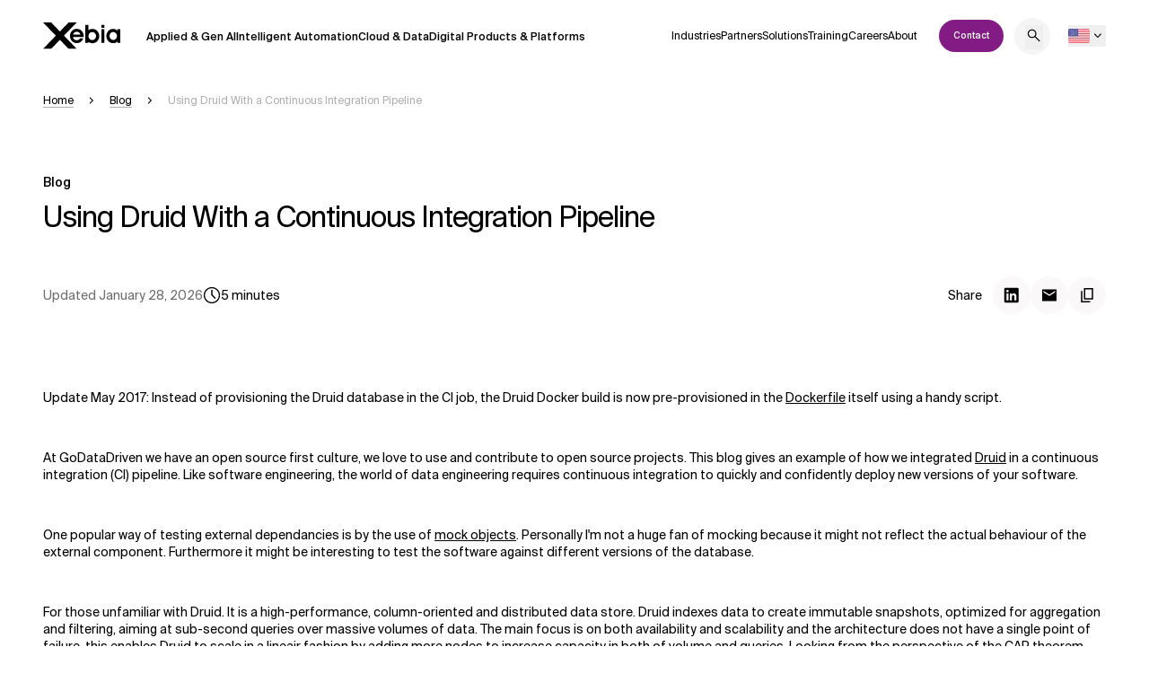

--- FILE ---
content_type: application/javascript; charset=UTF-8
request_url: https://xebia.com/_next/static/chunks/216-0b55997890b3bc37.js
body_size: 186335
content:
(self.webpackChunk_N_E=self.webpackChunk_N_E||[]).push([[216],{532:(e,n,t)=>{"use strict";t.d(n,{D:()=>o});var o=function(e){return e.LARGE="LARGE",e.SMALL="SMALL",e.MICRO="MICRO",e}({})},1079:(e,n,t)=>{"use strict";t.d(n,{SearchSimple:()=>T});var o=t(95155),r=t(12115),a=t(46209),l=t(45964),i=t.n(l),c=t(82047),s=t(84202),u=t(58793),d=t(66766),m=t(81012),h=t(89570),g=t(30383),v=t(23841);function f(e){let{postsPerPage:n=4,minCharactersToSearch:t=2}=e,{results:r,items:a}=(0,m.u)(),{query:l}=(0,c.V)(),{status:i}=(0,h.I)(),{nbPages:s,nbHits:u,processingTimeMS:f}=r;return"loading"===i?(0,o.jsxs)(o.Fragment,{children:[(0,o.jsx)(g.default,{className:"mt-2 w-1/3 text-sm text-gray-300"}),(0,o.jsx)("ul",{children:Array.from({length:n}).map((e,n)=>(0,o.jsx)("li",{className:"flex min-h-32 items-center border-b border-gray-200 py-4",children:(0,o.jsxs)("div",{className:"flex w-full items-center gap-2",children:[(0,o.jsx)(g.default,{containerClassName:"flex",className:"relative size-20 overflow-hidden rounded-md"}),(0,o.jsxs)("div",{className:"flex w-1/2 flex-col",children:[(0,o.jsx)(g.default,{containerClassName:"w-3/4 text-xl"}),(0,o.jsx)(g.default,{containerClassName:"w-1/4"}),(0,o.jsx)(g.default,{containerClassName:"w-1/2 text-sm"}),(0,o.jsx)(g.default,{containerClassName:"w-1/4 text-sm"})]})]})},n))})]}):l.length>=t&&0===a.length?(0,o.jsx)("p",{className:"mt-2 text-gray-500",children:'No results found for "'.concat(l,'"')}):l.length>=t&&a.length>0?(0,o.jsxs)(o.Fragment,{children:[(0,o.jsxs)("p",{className:"mt-2 text-sm text-gray-300",children:["Results found: ",u," in ",f,"ms. Pages total:"," ",s,". Posts per page: ",n,"."]}),(0,o.jsx)("ul",{children:a.map(e=>{var n,t;let r=e._highlightResult;return(0,o.jsx)("li",{className:"group flex min-h-32 items-center border-b border-gray-200 py-4",children:(0,o.jsxs)("a",{href:e.permalink||"",target:"_blank",rel:"noreferrer",className:"flex items-center gap-2",children:[e.images.thumbnail?(0,o.jsx)("div",{className:"relative size-20 overflow-hidden rounded-md",children:(0,o.jsx)(d.default,{className:"size-full object-cover transition-transform duration-300 group-hover:scale-105",src:e.images.thumbnail.url,alt:e.post_title,loading:"lazy",fill:!0})}):(0,o.jsx)("div",{className:"bg-background-primary-light flex size-20 items-center justify-center rounded-sm",children:(0,o.jsx)("span",{className:"text-sm text-gray-200",children:"no image"})}),(0,o.jsxs)("div",{children:[(0,o.jsx)("h2",{className:"text-xl font-semibold",children:(null==r||null==(n=r.post_title)?void 0:n.value)?(0,o.jsx)(v.J,{children:"".concat(null==r?void 0:r.post_title.value)}):e.post_title}),(0,o.jsx)("p",{children:(null==r||null==(t=r.content)?void 0:t.value)?(0,o.jsx)(v.J,{children:"".concat(r.content.value.slice(0,120),"...")}):(0,o.jsx)(o.Fragment,{children:e.content.length>0&&"".concat(e.content.slice(0,120),"...")})}),(0,o.jsx)("p",{className:"text-sm text-gray-500",children:e.post_type_label}),(0,o.jsx)("p",{className:"text-sm text-gray-400",children:e.post_date_formatted})]})]})},e.objectID)})})]}):null}var p=t(29300),y=t.n(p);function C(e){let{className:n,page:t,setPage:r,minCharactersToSearch:a=2}=e,{query:l}=(0,c.V)(),{items:i,results:s}=(0,m.u)(),{status:u}=(0,h.I)(),{nbPages:d}=s,g=t+1,v="rounded bg-gray-200 px-3 py-1 disabled:opacity-50 cursor-pointer";return l.length>=a&&i.length>0&&(0,o.jsxs)("div",{className:y()("flex items-center space-x-2",n,{"pointer-events-none opacity-50":"loading"===u}),children:[(0,o.jsx)("button",{className:y()(v,"h-9"),onClick:()=>r(t-1),disabled:1===g,children:"Back"}),(0,o.jsx)("button",{className:y()(v,"size-9"),onClick:()=>r(t-2),disabled:g<=2,children:g>2&&g-2}),(0,o.jsx)("button",{className:y()(v,"size-9"),onClick:()=>r(t-1),disabled:g<=1,children:g>1&&g-1}),(0,o.jsx)("span",{className:"rounded bg-blue-500 px-3 py-1 text-white",children:g}),(0,o.jsx)("button",{className:y()(v,"size-9"),onClick:()=>r(t+1),disabled:g+1>=d,children:g+1<d&&g+1}),(0,o.jsx)("button",{className:y()(v,"size-9"),onClick:()=>r(t+2),disabled:g+2>=d,children:g+2<d&&g+2}),(0,o.jsx)("button",{className:y()(v,"h-9"),onClick:()=>r(t+1),disabled:g>=d,children:"Next"})]})}function x(e){let{searchValue:n,setSearchValue:t}=e;return(0,o.jsx)("input",{type:"text",value:n,onChange:e=>t(e.target.value),placeholder:"Search...",className:"sticky w-full rounded-md border border-gray-300 p-2 focus:outline-none focus:ring-2 focus:ring-blue-500"})}let b=(0,a.p)("0CVY3ZZT2Y","39985d16a7ecefaeeb3edc264f72c186");function w(e){let{page:n,setPage:t,postsPerPage:a,minCharactersToSearch:l}=e,[s,u]=(0,r.useState)(""),{refine:d}=(0,c.V)(),m=(0,r.useMemo)(()=>i()(e=>{e.length>=l&&d(e)},500),[d,l]);return(0,r.useEffect)(()=>{m(s)},[s,m]),(0,r.useEffect)(()=>(m(s),()=>m.cancel()),[s,m]),(0,o.jsxs)(o.Fragment,{children:[(0,o.jsx)(x,{searchValue:s,setSearchValue:u}),(0,o.jsx)(f,{postsPerPage:a,minCharactersToSearch:l}),(0,o.jsx)(C,{className:"mt-2",page:n,setPage:t,minCharactersToSearch:l})]})}function T(e){let{postsPerPage:n=4,minCharactersToSearch:t=2}=e,[a,l]=(0,r.useState)(0),i=(0,r.useCallback)(()=>a,[a]),c=(0,r.useMemo)(()=>(0,o.jsx)(s.Z,{page:a,hitsPerPage:n},i()),[a,n,i]);return b&&(0,o.jsxs)(u.G,{searchClient:b,indexName:"shared_index",children:[c,(0,o.jsx)(w,{page:a,setPage:l,postsPerPage:n,minCharactersToSearch:t})]})}},1999:(e,n,t)=>{"use strict";t.r(n),t.d(n,{default:()=>i});var o,r,a=t(12115);function l(){return(l=Object.assign?Object.assign.bind():function(e){for(var n=1;n<arguments.length;n++){var t=arguments[n];for(var o in t)({}).hasOwnProperty.call(t,o)&&(e[o]=t[o])}return e}).apply(null,arguments)}let i=function(e){return a.createElement("svg",l({xmlns:"http://www.w3.org/2000/svg",fill:"none",viewBox:"0 0 96 96"},e),a.createElement("path",{fill:"#fff",fillOpacity:.01,d:"M0 0h96v96H0z",style:{mixBlendMode:"multiply"}}),o||(o=a.createElement("path",{fill:"currentColor",d:"m56.49 78 7.74-7.74L60 66 48 78l12 12 4.26-4.23zM81.51 78l-7.74 7.74L78 90l12-12-12-12-4.26 4.23z"})),r||(r=a.createElement("path",{fill:"currentColor",d:"M42 84H24V12h24v18a6.02 6.02 0 0 0 6 6h18v18h6V30a2.73 2.73 0 0 0-.9-2.1l-21-21A2.73 2.73 0 0 0 54 6H24a6.02 6.02 0 0 0-6 6v72a6.02 6.02 0 0 0 6 6h18zm12-70.8L70.8 30H54z"})))}},2087:(e,n,t)=>{"use strict";t.r(n),t.d(n,{default:()=>i});var o,r,a=t(12115);function l(){return(l=Object.assign?Object.assign.bind():function(e){for(var n=1;n<arguments.length;n++){var t=arguments[n];for(var o in t)({}).hasOwnProperty.call(t,o)&&(e[o]=t[o])}return e}).apply(null,arguments)}let i=function(e){return a.createElement("svg",l({xmlns:"http://www.w3.org/2000/svg",fill:"none",viewBox:"0 0 25 24"},e),a.createElement("mask",{id:"upload_svg__a",width:25,height:24,x:0,y:0,maskUnits:"userSpaceOnUse",style:{maskType:"alpha"}},o||(o=a.createElement("path",{fill:"#D9D9D9",d:"M.667 0h24v24h-24z"}))),r||(r=a.createElement("g",{mask:"url(#upload_svg__a)"},a.createElement("path",{fill:"currentColor",d:"M11.917 19.5v-8.4L9.45 13.565l-1.054-1.084 4.27-4.27 4.269 4.27-1.054 1.084-2.465-2.465v8.4zM5.167 8.827V6.135q0-.758.525-1.283t1.282-.525H18.36q.758 0 1.283.525.525.524.525 1.283v2.692h-1.5V6.135a.3.3 0 0 0-.097-.212.3.3 0 0 0-.211-.096H6.974a.3.3 0 0 0-.211.096.3.3 0 0 0-.096.212v2.692z"}))))}},2407:(e,n,t)=>{"use strict";t.r(n),t.d(n,{default:()=>l});var o,r=t(12115);function a(){return(a=Object.assign?Object.assign.bind():function(e){for(var n=1;n<arguments.length;n++){var t=arguments[n];for(var o in t)({}).hasOwnProperty.call(t,o)&&(e[o]=t[o])}return e}).apply(null,arguments)}let l=function(e){return r.createElement("svg",a({xmlns:"http://www.w3.org/2000/svg",fill:"none",viewBox:"0 0 96 96"},e),r.createElement("path",{fill:"#fff",fillOpacity:.01,d:"M0 0h96v96H0z",style:{mixBlendMode:"multiply"}}),o||(o=r.createElement("path",{fill:"currentColor",d:"M63 72H33v6h30zM57 84H39v6h18zM48 6a30 30 0 0 0-30 30 27.57 27.57 0 0 0 10.38 22.86c3 2.79 4.62 4.38 4.62 7.14h6c0-5.52-3.33-8.61-6.57-11.58A21.6 21.6 0 0 1 24 36a24 24 0 0 1 48 0 21.6 21.6 0 0 1-8.46 18.42c-3.21 3-6.54 6-6.54 11.58h6c0-2.76 1.59-4.35 4.62-7.17A27.54 27.54 0 0 0 78 36 30 30 0 0 0 48 6"})))}},2854:(e,n,t)=>{"use strict";t.r(n),t.d(n,{default:()=>i});var o,r,a=t(12115);function l(){return(l=Object.assign?Object.assign.bind():function(e){for(var n=1;n<arguments.length;n++){var t=arguments[n];for(var o in t)({}).hasOwnProperty.call(t,o)&&(e[o]=t[o])}return e}).apply(null,arguments)}let i=function(e){return a.createElement("svg",l({xmlns:"http://www.w3.org/2000/svg",fill:"none",viewBox:"0 0 220 72"},e),o||(o=a.createElement("g",{clipPath:"url(#github_svg__a)"},a.createElement("g",{clipPath:"url(#github_svg__b)"},a.createElement("path",{fill:"currentColor",d:"M22.192 33.875h-7.064c-.183 0-.33.15-.33.335v3.506c0 .185.147.335.33.335h2.756v4.355s-.62.214-2.33.214c-2.018 0-4.838-.748-4.838-7.04 0-6.294 2.936-7.122 5.692-7.122 2.386 0 3.414.426 4.068.632.206.064.396-.144.396-.33l.788-3.386a.31.31 0 0 0-.126-.262C21.268 24.92 19.648 24 15.554 24 10.838 24 6 26.036 6 35.825s5.539 11.248 10.206 11.248c3.865 0 6.21-1.676 6.21-1.676.096-.054.106-.191.106-.254V34.21a.333.333 0 0 0-.33-.335m36.39-8.65a.33.33 0 0 0-.329-.337h-3.977c-.182 0-.33.15-.33.337l.001 7.801h-6.2v-7.8a.33.33 0 0 0-.328-.338H43.44a.333.333 0 0 0-.329.337V46.35c0 .186.148.338.329.338h3.977a.333.333 0 0 0 .329-.338v-9.036h6.2l-.01 9.036c0 .186.147.338.329.338h3.987a.333.333 0 0 0 .328-.338zM29.685 28.05c0-1.453-1.148-2.628-2.565-2.628-1.416 0-2.565 1.175-2.565 2.628 0 1.452 1.15 2.63 2.565 2.63 1.417 0 2.565-1.178 2.565-2.63m-.316 13.855v-9.75a.333.333 0 0 0-.329-.337h-3.965c-.182 0-.345.19-.345.375v13.97c0 .41.252.533.579.533h3.572c.392 0 .488-.196.488-.54zm44.414-10.087h-3.947a.333.333 0 0 0-.328.337v10.358s-1.003.745-2.427.745c-1.423 0-1.8-.656-1.8-2.07v-9.033a.333.333 0 0 0-.329-.337h-4.006a.334.334 0 0 0-.329.337v9.717c0 4.2 2.307 5.228 5.481 5.228 2.604 0 4.703-1.46 4.703-1.46s.1.77.145.861a.35.35 0 0 0 .29.183l2.55-.011c.18 0 .328-.152.328-.338l-.001-14.18a.334.334 0 0 0-.33-.337m9.095 11.447c-1.369-.042-2.298-.672-2.298-.672v-6.69s.917-.57 2.04-.672c1.422-.129 2.792.307 2.792 3.748 0 3.629-.618 4.345-2.534 4.286m1.557-11.901c-2.242 0-3.767 1.015-3.767 1.015v-7.153a.33.33 0 0 0-.328-.337h-3.989a.333.333 0 0 0-.329.337V46.35c0 .186.148.338.33.338h2.767c.125 0 .22-.065.289-.18.069-.113.168-.974.168-.974s1.631 1.57 4.719 1.57c3.625 0 5.704-1.867 5.704-8.378s-3.32-7.362-5.564-7.362m-43.617.417h-2.984l-.005-4c0-.151-.076-.227-.249-.227h-4.066c-.158 0-.243.07-.243.225v4.134s-2.038.499-2.175.54a.335.335 0 0 0-.239.321v2.598c0 .187.147.337.33.337h2.084v6.25c0 4.642 3.208 5.098 5.374 5.098.989 0 2.172-.322 2.367-.396.119-.044.187-.168.187-.303l.004-2.857a.34.34 0 0 0-.33-.337c-.174 0-.619.071-1.077.071-1.465 0-1.962-.691-1.962-1.587V35.71h2.984c.182 0 .329-.151.329-.338v-3.254a.333.333 0 0 0-.33-.337"})))),r||(r=a.createElement("defs",null,a.createElement("clipPath",{id:"github_svg__a"},a.createElement("path",{fill:"#fff",d:"M0 21.429h96v29.143H0z"})),a.createElement("clipPath",{id:"github_svg__b"},a.createElement("path",{fill:"#fff",d:"M6 24h84v23.143H6z"})))))}},3067:(e,n,t)=>{"use strict";t.r(n),t.d(n,{default:()=>i});var o,r,a=t(12115);function l(){return(l=Object.assign?Object.assign.bind():function(e){for(var n=1;n<arguments.length;n++){var t=arguments[n];for(var o in t)({}).hasOwnProperty.call(t,o)&&(e[o]=t[o])}return e}).apply(null,arguments)}let i=function(e){return a.createElement("svg",l({xmlns:"http://www.w3.org/2000/svg",fill:"none",viewBox:"0 0 25 24"},e),a.createElement("mask",{id:"shopping_cart_svg__a",width:25,height:24,x:0,y:0,maskUnits:"userSpaceOnUse",style:{maskType:"alpha"}},o||(o=a.createElement("path",{fill:"#D9D9D9",d:"M.556 0h24v24h-24z"}))),r||(r=a.createElement("g",{mask:"url(#shopping_cart_svg__a)"},a.createElement("path",{fill:"currentColor",d:"M7.71 21.558q-.73 0-1.24-.51-.51-.511-.51-1.24 0-.73.51-1.24t1.24-.51q.727 0 1.239.51.51.51.51 1.24 0 .729-.51 1.24-.51.51-1.24.51m9.692 0q-.73 0-1.24-.51-.51-.511-.51-1.24 0-.73.51-1.24t1.24-.51q.729 0 1.24.51.51.51.51 1.24 0 .729-.51 1.24-.511.51-1.24.51M6.57 5.75l2.535 5.308h6.817a.3.3 0 0 0 .154-.044.4.4 0 0 0 .115-.12l2.683-4.875q.057-.105.01-.187-.049-.082-.164-.082zm-.72-1.5h13.885q.614 0 .928.522t.03 1.066l-3.204 5.804a1.8 1.8 0 0 1-.65.674 1.7 1.7 0 0 1-.888.242H8.656l-1.158 2.115q-.077.115-.005.25t.216.135h11.443v1.5H7.709q-.999 0-1.503-.863-.503-.862-.035-1.722l1.427-2.565L3.959 3.75H2.056v-1.5h2.846z"}))))}},3216:(e,n,t)=>{"use strict";t.r(n),t.d(n,{default:()=>i});var o,r,a=t(12115);function l(){return(l=Object.assign?Object.assign.bind():function(e){for(var n=1;n<arguments.length;n++){var t=arguments[n];for(var o in t)({}).hasOwnProperty.call(t,o)&&(e[o]=t[o])}return e}).apply(null,arguments)}let i=function(e){return a.createElement("svg",l({xmlns:"http://www.w3.org/2000/svg",fill:"none",viewBox:"0 0 25 24"},e),a.createElement("mask",{id:"factory_svg__a",width:25,height:24,x:0,y:0,maskUnits:"userSpaceOnUse",style:{maskType:"alpha"}},o||(o=a.createElement("path",{fill:"#D9D9D9",d:"M.667 0h24v24h-24z"}))),r||(r=a.createElement("g",{mask:"url(#factory_svg__a)"},a.createElement("path",{fill:"currentColor",d:"M3.167 21.5V10.312l6-2.552v1.98l5-2v2.76h8v11zm1.5-1.5h16v-8h-8V9.95l-5 2V10l-3 1.325zm7.115-2.23h1.77v-3.54h-1.77zm-4 0h1.77v-3.54h-1.77zm8 0h1.77v-3.54h-1.77zm6.385-7.27h-4.058l1-7.615h2.115z"}))))}},4051:(e,n,t)=>{"use strict";t.r(n),t.d(n,{default:()=>i});var o,r,a=t(12115);function l(){return(l=Object.assign?Object.assign.bind():function(e){for(var n=1;n<arguments.length;n++){var t=arguments[n];for(var o in t)({}).hasOwnProperty.call(t,o)&&(e[o]=t[o])}return e}).apply(null,arguments)}let i=function(e){return a.createElement("svg",l({xmlns:"http://www.w3.org/2000/svg",fill:"none",viewBox:"0 0 25 24"},e),a.createElement("mask",{id:"chart_list_svg__a",width:25,height:24,x:0,y:0,maskUnits:"userSpaceOnUse",style:{maskType:"alpha"}},o||(o=a.createElement("path",{fill:"#D9D9D9",d:"M.333 0h24v24h-24z"}))),r||(r=a.createElement("g",{mask:"url(#chart_list_svg__a)"},a.createElement("path",{fill:"currentColor",fillRule:"evenodd",d:"M4.363 19.97q.53.53 1.278.53h13.385q.747 0 1.277-.53t.53-1.278V5.308q0-.75-.53-1.278a1.74 1.74 0 0 0-1.277-.53h-4.39a2.27 2.27 0 0 0-.842-1.212 2.35 2.35 0 0 0-1.46-.48q-.796 0-1.438.48t-.85 1.212H5.642q-.748 0-1.278.53t-.53 1.278v13.384q0 .749.53 1.278m14.874-1.066a.3.3 0 0 1-.211.096H5.64a.3.3 0 0 1-.212-.096.3.3 0 0 1-.096-.212V5.308q0-.116.096-.212A.3.3 0 0 1 5.641 5h2.192v2.615h9V5h2.193q.114 0 .211.096a.3.3 0 0 1 .096.212v13.384a.3.3 0 0 1-.096.212M12.978 4.857a.88.88 0 0 1-.645.258.88.88 0 0 1-.645-.258.88.88 0 0 1-.259-.646q0-.386.26-.645a.88.88 0 0 1 .644-.258q.387 0 .645.258a.88.88 0 0 1 .26.645.88.88 0 0 1-.26.646m3.796 6.643H7.892V10h8.882zm-8.882 2.25h8.882v-1.5H7.892zM16.774 16H7.892v-1.5h8.882z",clipRule:"evenodd"}))))}},4229:(e,n,t)=>{"use strict";t.d(n,{v:()=>i});var o=t(95155),r=t(30383),a=t(97215),l=t(16821);function i(e){let{count:n=1}=e;return(0,o.jsx)(a.x,{children:Array.from({length:n}).map((e,n)=>(0,o.jsxs)(l.E,{width:3,children:[(0,o.jsx)(r.default,{className:"sm:56 h-40 lg:h-80"}),(0,o.jsx)(r.default,{count:2,height:25})]},n))})}},4433:(e,n,t)=>{"use strict";t.d(n,{ShareBar:()=>m});var o=t(95155),r=t(12115),a=t(17652),l=t(29300),i=t.n(l),c=t(60760),s=t(1978),u=t(96702),d=t(30369);function m(e){let{className:n,customUrl:t,useLinkedIn:l=!0,useEmail:m=!0,useCopy:h=!0}=e,g=(0,a.c3)("CompShareBar"),[v,f]=(0,r.useState)(""),[p,y]=(0,r.useState)(!1),[C,x]=(0,r.useState)(""),[b,w]=(0,r.useState)("");(0,r.useEffect)(()=>{f(document.title)},[]),(0,r.useEffect)(()=>{w(window.location.origin+window.location.pathname)},[]);let T=t||b,E=encodeURIComponent(v),_=encodeURIComponent(T),P="size-[2.625rem] bg-brand-card-secondary rounded-full flex items-center justify-center hover:bg-[#f4efef] transition-colors duration-200 active:bg-brand-tertiary";return(0,o.jsxs)("div",{className:i()(n,"relative flex flex-wrap items-center gap-3"),children:[(0,o.jsx)("span",{className:"mr-3 hidden text-extra md:block",children:g("txt-share")}),l&&(0,o.jsx)("a",{className:P,title:"".concat(g("attr-shareon")," LinkedIn"),href:"https://www.linkedin.com/shareArticle?mini=true&url=".concat(T),target:"_blank",rel:"noopener noreferrer",children:(0,o.jsx)(d.In,{width:"22px",name:u.c.linkedin})}),m&&(0,o.jsx)("a",{className:P,title:"".concat(g("attr-shareby")," email"),href:"mailto:?subject=".concat(E,"&body=").concat(_),children:(0,o.jsx)(d.In,{width:"16px",name:u.c.mailFilled})}),h&&(0,o.jsx)("button",{className:P,title:"".concat(g("attr-copytoclipboard")),onClick:()=>{navigator.clipboard.writeText(T),x(g("msg-copied")),y(!0),setTimeout(()=>{y(!1)},2e3)},children:(0,o.jsx)(d.In,{width:"13.6px",name:u.c.copy})}),(0,o.jsx)(c.N,{children:p&&(0,o.jsx)(s.P.span,{className:"pointer-events-none absolute -bottom-12 left-0 z-10 rounded-md bg-brand-grey-ghost px-2 py-1 text-micro text-white",initial:{opacity:0,y:-10},animate:{opacity:1,y:0},exit:{opacity:0,y:10},transition:{duration:.3},children:C},C)})]})}},4545:(e,n,t)=>{"use strict";t.r(n),t.d(n,{default:()=>i});var o,r,a=t(12115);function l(){return(l=Object.assign?Object.assign.bind():function(e){for(var n=1;n<arguments.length;n++){var t=arguments[n];for(var o in t)({}).hasOwnProperty.call(t,o)&&(e[o]=t[o])}return e}).apply(null,arguments)}let i=function(e){return a.createElement("svg",l({xmlns:"http://www.w3.org/2000/svg",fill:"none",viewBox:"0 0 25 24"},e),a.createElement("mask",{id:"mail_svg__a",width:25,height:24,x:0,y:0,maskUnits:"userSpaceOnUse",style:{maskType:"alpha"}},o||(o=a.createElement("path",{fill:"#D9D9D9",d:"M.778 0h24v24h-24z"}))),r||(r=a.createElement("g",{mask:"url(#mail_svg__a)"},a.createElement("path",{fill:"currentColor",d:"M5.085 19.5q-.757 0-1.282-.525a1.75 1.75 0 0 1-.525-1.283V6.308q0-.758.525-1.283T5.085 4.5H20.47q.758 0 1.283.525t.525 1.283v11.384q0 .758-.525 1.283t-1.283.525zm7.693-6.942-8-5.116v10.25a.3.3 0 0 0 .086.221.3.3 0 0 0 .221.087H20.47a.3.3 0 0 0 .221-.087.3.3 0 0 0 .087-.22V7.442zm0-1.558 7.846-5H4.932zm-8-3.558V6v11.692a.3.3 0 0 0 .086.221.3.3 0 0 0 .221.087h-.307z"}))))}},4955:(e,n,t)=>{"use strict";t.r(n),t.d(n,{default:()=>i});var o,r,a=t(12115);function l(){return(l=Object.assign?Object.assign.bind():function(e){for(var n=1;n<arguments.length;n++){var t=arguments[n];for(var o in t)({}).hasOwnProperty.call(t,o)&&(e[o]=t[o])}return e}).apply(null,arguments)}let i=function(e){return a.createElement("svg",l({xmlns:"http://www.w3.org/2000/svg",fill:"none",viewBox:"0 0 220 72"},e),o||(o=a.createElement("g",{fill:"currentColor",clipPath:"url(#googleWorkspace_svg__a)"},a.createElement("path",{d:"M170.779 29.72q2.556 0 4.35 2.012 1.848 2.013 1.848 4.894 0 2.935-1.848 4.948-1.794 2.01-4.35 2.011h-.054q-1.415 0-2.61-.598-1.197-.598-1.794-1.63h-.109l.109 1.793v5.764h-2.447V30.1h2.338v1.849h.109q.597-1.033 1.794-1.631 1.195-.598 2.664-.598m-13.864-.054q1.74 0 3.153.87t1.957 2.175l-2.174.924a2.78 2.78 0 0 0-1.197-1.304 3.8 3.8 0 0 0-1.903-.436 3.15 3.15 0 0 0-1.739.436q-.762.489-.762 1.196 0 1.14 2.121 1.576l1.957.544q3.915.924 3.915 3.915 0 1.685-1.468 2.882-1.468 1.195-3.806 1.141-1.958 0-3.425-1.033a5.65 5.65 0 0 1-2.121-2.664l2.175-.924q.489 1.142 1.359 1.794a3.37 3.37 0 0 0 2.012.652q1.196 0 1.957-.489.762-.49.816-1.196 0-1.25-1.903-1.849l-2.284-.543q-3.806-.979-3.806-3.698 0-1.794 1.468-2.881 1.468-1.088 3.698-1.088m-34.417.055q2.936 0 4.784 1.957 1.903 1.957 1.903 4.948 0 3.045-1.903 5.002-1.902 1.957-4.784 1.957t-4.839-1.957q-1.903-1.957-1.903-5.002 0-2.99 1.903-4.948 1.902-1.957 4.839-1.957m88.353 0q2.935 0 4.621 1.848t1.74 5.274v.272h-10.276q.054 1.903 1.25 3.1 1.196 1.195 2.936 1.141 2.338 0 3.698-2.338l2.174 1.088a6.5 6.5 0 0 1-2.446 2.555q-1.523.924-3.534.924-2.882 0-4.731-1.957t-1.848-5.002q0-2.936 1.794-4.948t4.622-1.957m-12.995 0q2.012 0 3.48.978 1.467.98 2.229 2.773l-2.229.925q-1.033-2.447-3.643-2.447-1.686 0-2.936 1.36-1.197 1.357-1.196 3.316 0 1.957 1.196 3.37 1.25 1.36 2.936 1.36 2.664 0 3.751-2.447l2.23.925q-.762 1.794-2.284 2.773-1.523.978-3.534.978-2.935 0-4.839-1.957-1.903-2.012-1.903-5.002t1.903-4.948q1.904-1.957 4.839-1.957m-14.191 0q2.718 0 4.295 1.413t1.577 3.97v8.046h-2.338v-1.794h-.109q-1.523 2.23-4.077 2.23-2.12 0-3.589-1.251t-1.468-3.208q0-2.011 1.522-3.208 1.523-1.196 4.133-1.196 2.175 0 3.588.761v-.544q0-1.305-1.033-2.174a3.48 3.48 0 0 0-2.3-.87h-.038q-2.066 0-3.262 1.74l-2.175-1.36q1.794-2.556 5.274-2.555m-88.788-5.6 4.024 14.952h.108l4.133-12.397h2.283l4.132 12.397h.109l3.806-14.952h2.556l-5.111 19.03h-2.501l-4.078-12.56h-.109l-4.132 12.56h-2.501l-5.274-19.03zm42.355 5.6q1.033 0 1.794.326l-.761 2.392q-.435-.162-1.413-.163-1.414 0-2.447 1.088-1.033 1.087-1.033 2.61v7.176h-2.447V30.101h2.338v2.175h.109q.38-1.088 1.577-1.794 1.195-.707 2.283-.761m5.383-5.6v11.744l5.655-5.764h3.099v.109l-5.057 5.057 5.329 7.775v.108h-2.991l-4.023-6.144-2.012 2.012v4.132h-2.447V24.12zm41.376 12.56q-1.467 0-2.501.706-1.033.707-.978 1.794 0 .979.815 1.577.816.598 1.903.652 1.522 0 2.719-1.141t1.25-2.664q-1.141-.925-3.208-.925m-13.647-4.731q-1.794 0-2.99 1.305-1.142 1.36-1.142 3.37 0 2.121 1.142 3.426 1.196 1.305 2.99 1.305t2.991-1.305q1.196-1.305 1.196-3.425 0-2.012-1.196-3.371-1.197-1.359-2.991-1.305m-47.846 0q-1.794 0-3.045 1.305t-1.251 3.37q0 2.121 1.251 3.426t3.045 1.305 3.044-1.305q1.251-1.305 1.197-3.425 0-2.066-1.197-3.371-1.25-1.305-3.044-1.305m88.298 0q-1.359 0-2.338.816-.978.814-1.359 2.283h7.503q-.108-1.36-1.087-2.23-.98-.87-2.719-.87M10.983 34.832v-2.99h9.895c.114.609.169 1.228.164 1.848 0 2.175-.599 4.948-2.556 6.85-1.903 2.012-4.295 3.045-7.557 3.045C5.002 43.585 0 38.746 0 32.82S5.002 22 10.929 22c3.316 0 5.654 1.305 7.448 2.99l-2.12 2.067a7.72 7.72 0 0 0-13.05 5.763c0 4.35 3.426 7.83 7.722 7.83 2.827 0 4.458-1.142 5.491-2.176.816-.815 1.36-2.011 1.577-3.642zM36.102 36.626c0 4.023-3.153 6.96-7.014 6.96-3.86 0-6.96-2.937-6.96-6.96 0-4.024 3.154-6.96 6.96-6.96s7.014 2.936 7.014 6.96m-3.1 0c0-2.501-1.793-4.187-3.914-4.187-2.12 0-3.915 1.686-3.915 4.187 0 2.5 1.85 4.24 3.915 4.24s3.915-1.74 3.915-4.24M51.326 36.626c0 4.023-3.153 6.96-7.014 6.96-3.86 0-6.96-2.937-6.96-6.96 0-4.024 3.154-6.96 6.96-6.96s7.014 2.936 7.014 6.96m-3.099 0c0-2.501-1.794-4.187-3.915-4.187s-3.914 1.686-3.914 4.187c0 2.5 1.848 4.24 3.914 4.24s3.915-1.74 3.915-4.24M65.898 30.101v12.506c0 5.11-3.045 7.231-6.634 7.231-3.37 0-5.382-2.284-6.144-4.132l2.665-1.088c.489 1.142 1.63 2.502 3.48 2.502 2.337 0 3.75-1.468 3.75-4.078v-1.033h-.108a4.73 4.73 0 0 1-3.697 1.576c-3.425 0-6.633-3.044-6.633-6.905 0-3.914 3.208-7.014 6.633-7.014 1.685 0 2.99.762 3.697 1.577h.109v-1.142zm-2.665 6.58c0-2.447-1.63-4.242-3.751-4.242-2.066 0-3.86 1.794-3.86 4.241 0 2.393 1.794 4.187 3.86 4.187 2.12 0 3.751-1.794 3.751-4.187M68.018 22.816h3.045v20.389h-3.045zM82.861 38.91l2.393 1.63c-.762 1.088-2.61 3.045-5.818 3.045-3.97 0-6.905-3.044-6.905-6.96 0-4.131 2.99-6.959 6.579-6.959s5.382 2.882 5.926 4.459l.326.761-9.297 3.86c.707 1.414 1.794 2.12 3.37 2.12 1.578 0 2.61-.76 3.426-1.956m-7.285-2.502 6.198-2.555c-.326-.87-1.36-1.468-2.556-1.468a3.77 3.77 0 0 0-3.642 4.023"}))),r||(r=a.createElement("defs",null,a.createElement("clipPath",{id:"googleWorkspace_svg__a"},a.createElement("path",{fill:"#fff",d:"M0 22h217.212v28H0z"})))))}},5210:(e,n,t)=>{"use strict";t.r(n),t.d(n,{default:()=>l});var o,r=t(12115);function a(){return(a=Object.assign?Object.assign.bind():function(e){for(var n=1;n<arguments.length;n++){var t=arguments[n];for(var o in t)({}).hasOwnProperty.call(t,o)&&(e[o]=t[o])}return e}).apply(null,arguments)}let l=function(e){return r.createElement("svg",a({xmlns:"http://www.w3.org/2000/svg",fill:"none",viewBox:"0 0 96 96"},e),r.createElement("path",{fill:"#fff",fillOpacity:.01,d:"M0 0h96v96H0z",style:{mixBlendMode:"multiply"}}),o||(o=r.createElement("path",{fill:"currentColor",d:"M78 72v12H18V72h-6v12a6 6 0 0 0 6 6h60a6 6 0 0 0 6-6V72zM78 42l-4.23-4.23L51 60.51V6h-6v54.51L22.23 37.77 18 42l30 30z"})))}},5335:(e,n,t)=>{"use strict";t.d(n,{D:()=>o});var o=function(e){return e.TINY="TINY",e.SMALL="SMALL",e.NORMAL="NORMAL",e}({})},5657:(e,n,t)=>{"use strict";t.r(n),t.d(n,{default:()=>i});var o,r,a=t(12115);function l(){return(l=Object.assign?Object.assign.bind():function(e){for(var n=1;n<arguments.length;n++){var t=arguments[n];for(var o in t)({}).hasOwnProperty.call(t,o)&&(e[o]=t[o])}return e}).apply(null,arguments)}let i=function(e){return a.createElement("svg",l({xmlns:"http://www.w3.org/2000/svg",fill:"none",viewBox:"0 0 96 96"},e),a.createElement("path",{fill:"#fff",fillOpacity:.01,d:"M0 0h96v96H0z",style:{mixBlendMode:"multiply"}}),o||(o=a.createElement("path",{fill:"currentColor",d:"m69 6 4.779 9L84 16.242 76.5 23 78 33l-9-5.625L60 33l1.5-10-7.5-6.758L64.5 15z"})),r||(r=a.createElement("path",{fill:"currentColor",d:"m68.15 39.747-5.812-1.494A20.982 20.982 0 1 1 47.252 12.66l1.496-5.81A26.97 26.97 0 0 0 24 53.067V90l18-12 18 12V53.123a26.9 26.9 0 0 0 8.15-13.376M54 78.788l-12-8-12 8V57.15a26.77 26.77 0 0 0 24 .019z"})))}},5724:(e,n,t)=>{"use strict";t.r(n),t.d(n,{default:()=>i});var o,r,a=t(12115);function l(){return(l=Object.assign?Object.assign.bind():function(e){for(var n=1;n<arguments.length;n++){var t=arguments[n];for(var o in t)({}).hasOwnProperty.call(t,o)&&(e[o]=t[o])}return e}).apply(null,arguments)}let i=function(e){return a.createElement("svg",l({xmlns:"http://www.w3.org/2000/svg",fill:"none",viewBox:"0 0 96 96"},e),a.createElement("g",{clipPath:"url(#accessibility_svg__a)"},a.createElement("path",{fill:"#fff",fillOpacity:.01,d:"M0 0h96v96H0z",style:{mixBlendMode:"multiply"}}),o||(o=a.createElement("path",{fill:"currentColor",d:"m88.65 78.33-9.15 4.56L70.98 63H45a6 6 0 0 1-6-6V39a6 6 0 1 1 12 0v12h21v-6H57v-6a12 12 0 0 0-24 0v3a27 27 0 1 0 26.31 33h-6.18A21 21 0 1 1 33 48v9a12 12 0 0 0 12 12h22.02l9.48 22.11 14.85-7.44zM46.5 24a10.5 10.5 0 1 1 0-21 10.5 10.5 0 0 1 0 21m0-15a4.5 4.5 0 1 0 0 9 4.5 4.5 0 0 0 0-9"}))),r||(r=a.createElement("defs",null,a.createElement("clipPath",{id:"accessibility_svg__a"},a.createElement("path",{fill:"#fff",d:"M0 0h96v96H0z"})))))}},5955:(e,n,t)=>{"use strict";t.r(n),t.d(n,{default:()=>i});var o,r,a=t(12115);function l(){return(l=Object.assign?Object.assign.bind():function(e){for(var n=1;n<arguments.length;n++){var t=arguments[n];for(var o in t)({}).hasOwnProperty.call(t,o)&&(e[o]=t[o])}return e}).apply(null,arguments)}let i=function(e){return a.createElement("svg",l({xmlns:"http://www.w3.org/2000/svg",fill:"none",viewBox:"0 0 304 100"},e),o||(o=a.createElement("g",{fill:"currentColor",clipPath:"url(#harness_svg__a)"},a.createElement("path",{d:"M42.27 42.67 32.018 32.43a11.7 11.7 0 0 0-4.235-2.558c-3.5-1.166-6.98-.256-9.799 2.558L7.733 42.67A11.6 11.6 0 0 0 5.17 46.9c-1.166 3.496-.257 6.972 2.562 9.788l10.252 10.239a11.6 11.6 0 0 0 4.235 2.56c.955.323 1.956.49 2.964.494 2.46 0 4.816-1.038 6.834-3.054l10.252-10.24a11.6 11.6 0 0 0 2.561-4.23c1.167-3.496.258-6.971-2.56-9.787M25.792 35.4c.772.249 1.482.657 2.086 1.198l3.032 3.028-5.909 5.902-5.908-5.902 3.047-3.044c.815-.814 1.967-1.683 3.652-1.183M10.705 48.89a5.8 5.8 0 0 1 1.2-2.084l3.031-3.028 5.91 5.9-5.909 5.903-3.047-3.045c-.815-.814-1.686-1.963-1.184-3.647M24.21 63.958a5.8 5.8 0 0 1-2.086-1.198l-3.032-3.028 5.909-5.902 5.908 5.901-3.048 3.045c-.815.814-1.966 1.684-3.651 1.182m15.086-13.49a5.8 5.8 0 0 1-1.2 2.084l-3.031 3.029-5.909-5.902 5.91-5.901 3.047 3.044c.814.813 1.685 1.964 1.183 3.647M64.382 64.1h5.291V49.43c0-4.525-2.751-7.865-7.45-7.865-2.286 0-4.741 1.015-6.012 2.874V33.573H50.92V64.1h5.292V52.516c0-2.706 1.354-6.089 4.53-6.089 2.793 0 3.64 1.565 3.64 4.102zm21.365-8.677c0 3.23-2.308 4.99-5.583 4.99-1.637 0-3.107-1.048-3.107-2.726 0-1.76 1.553-2.725 3.149-2.85l5.541-.42zm4.409 9.016c.903.03 1.799-.173 2.602-.587v-3.858q-.331.078-.671.084c-.882 0-1.218-.377-1.218-1.384v-8.093a12 12 0 0 0-.63-4.404c-1.259-3.27-4.45-4.445-8.186-4.445-4.87 0-8.775 2.18-9.068 7.088h5.08c.125-2.013 1.553-3.104 3.988-3.104 2.98 0 3.695 1.384 3.695 3.439v1.342l-6.424.461c-4.156.293-7.389 2.684-7.389 6.835 0 3.565 2.687 6.836 7.893 6.836 3.106 0 5.625-1.51 6.633-3.27.168 1.635 1.427 3.06 3.695 3.06m16.493-17.487q.424.004.846.054v-4.95c-.226-.014-.452-.052-.678-.052-2.561 0-5.163 1.048-6.172 3.564l-.461-3.27h-4.45v21.806h5.289V53.116c0-3.522 1.932-6.164 5.626-6.164m16.571 17.152h5.248V49.553c0-4.53-2.728-7.8-7.389-7.8-2.519 0-5.122 1.048-6.423 3.354l-.379-2.809h-4.407v21.805h5.247v-8.89c0-1.846-.041-4.11.714-5.829.714-1.593 1.931-2.768 3.779-2.768 2.77 0 3.61 1.552 3.61 4.11zm22.479-13.084h-9.446a5.34 5.34 0 0 1 1.134-3.397 4.48 4.48 0 0 1 3.652-1.677 4.4 4.4 0 0 1 3.317 1.258 5.67 5.67 0 0 1 1.343 3.816m5.249 2.348c.083-2.725-.294-5.2-1.89-7.59-1.805-2.726-4.744-4.026-7.977-4.026a9.48 9.48 0 0 0-6.969 2.768c-2.1 2.139-3.149 5.242-3.149 8.722 0 3.565 1.176 6.627 3.358 8.723a9.54 9.54 0 0 0 6.886 2.684c2.771 0 5.499-.88 7.347-3.06a8.6 8.6 0 0 0 1.847-4.027h-5.038a3.96 3.96 0 0 1-1.049 1.845c-.756.755-1.68 1.048-3.191 1.048a4.6 4.6 0 0 1-3.233-1.342 5.75 5.75 0 0 1-1.595-4.277h14.611c0-.461.042-1.468.042-1.468m7.046-4.99a2.5 2.5 0 0 1 1.679-2.307 5.4 5.4 0 0 1 2.267-.335 4.22 4.22 0 0 1 2.855 1.007c.549.545.865 1.281.882 2.054h4.996a6.8 6.8 0 0 0-1.931-4.487c-1.596-1.72-4.24-2.558-6.843-2.558-2.73 0-5.039.797-6.634 2.18a6.2 6.2 0 0 0-2.225 4.908c0 2.767 2.015 5.199 4.996 5.828 1.931.42 4.114.545 6.046.839 1.343.21 2.183 1.048 2.183 2.306 0 2.39-2.687 2.768-4.45 2.768-1.512 0-2.478-.294-3.317-.964a3.46 3.46 0 0 1-1.105-1.983h-4.947a7.37 7.37 0 0 0 2.273 4.499c1.805 1.72 4.283 2.516 7.054 2.516 2.98 0 5.709-.755 7.473-2.516a6.48 6.48 0 0 0 1.889-4.78c0-3.44-2.519-5.62-5.962-6.165-2.141-.336-2.687-.377-4.66-.63-1.176-.167-2.519-.629-2.519-2.18m27.804.42h4.996a6.78 6.78 0 0 0-1.931-4.488c-1.595-1.72-4.24-2.558-6.843-2.558-2.729 0-5.038.797-6.634 2.18a6.2 6.2 0 0 0-2.225 4.908c0 2.767 2.015 5.199 4.997 5.828 1.931.42 4.114.545 6.045.839 1.343.21 2.183 1.048 2.183 2.306 0 2.39-2.687 2.768-4.451 2.768-1.511 0-2.476-.294-3.315-.964a3.46 3.46 0 0 1-1.106-1.983h-4.946a7.36 7.36 0 0 0 2.273 4.498c1.804 1.72 4.282 2.517 7.053 2.517 2.981 0 5.71-.755 7.473-2.516a6.48 6.48 0 0 0 1.889-4.78c0-3.44-2.518-5.62-5.961-6.165-2.141-.336-2.687-.377-4.66-.63-1.176-.167-2.52-.629-2.52-2.18a2.505 2.505 0 0 1 1.68-2.307 5.4 5.4 0 0 1 2.267-.335 4.22 4.22 0 0 1 2.855 1.007c.549.545.865 1.282.881 2.055"}))),r||(r=a.createElement("defs",null,a.createElement("clipPath",{id:"harness_svg__a"},a.createElement("path",{fill:"#fff",d:"M.901 0h303.1v99.196H.9z"})))))}},6412:(e,n,t)=>{"use strict";t.r(n),t.d(n,{default:()=>i});var o,r,a=t(12115);function l(){return(l=Object.assign?Object.assign.bind():function(e){for(var n=1;n<arguments.length;n++){var t=arguments[n];for(var o in t)({}).hasOwnProperty.call(t,o)&&(e[o]=t[o])}return e}).apply(null,arguments)}let i=function(e){return a.createElement("svg",l({xmlns:"http://www.w3.org/2000/svg",fill:"none",viewBox:"0 0 25 24"},e),a.createElement("mask",{id:"3d_rotation_svg__a",width:25,height:24,x:0,y:0,maskUnits:"userSpaceOnUse",style:{maskType:"alpha"}},o||(o=a.createElement("path",{fill:"#D9D9D9",d:"M.444 0h24v24h-24z"}))),r||(r=a.createElement("g",{mask:"url(#3d_rotation_svg__a)"},a.createElement("path",{fill:"currentColor",d:"M12.444 22a9.7 9.7 0 0 1-3.9-.788 10.1 10.1 0 0 1-3.175-2.137q-1.35-1.35-2.137-3.175a9.7 9.7 0 0 1-.788-3.9h2q0 2.875 1.813 5.075t4.637 2.775l-1.45-1.45 1.4-1.4 4.55 4.55q-.724.25-1.462.35t-1.488.1m.5-7V9h3q.426 0 .713.287.288.288.287.713v4q0 .424-.287.713a.97.97 0 0 1-.713.287zm-5 0v-1.5h2.5v-1h-1.5v-1h1.5v-1h-2.5V9h3q.426 0 .713.287.288.288.287.713v4q0 .424-.287.713a.97.97 0 0 1-.713.287zm6.5-1.5h1v-3h-1zm6-1.5q0-2.875-1.812-5.075T13.994 4.15l1.45 1.45-1.4 1.4-4.55-4.55q.726-.25 1.463-.35t1.487-.1q2.076 0 3.9.788a10.1 10.1 0 0 1 3.175 2.137q1.35 1.35 2.138 3.175a9.7 9.7 0 0 1 .787 3.9z"}))))}},6839:(e,n,t)=>{"use strict";t.d(n,{EventsListing:()=>m});var o=t(95155),r=t(72797),a=t(85943),l=t(12115),i=t(87316),c=t(98623),s=t(94797),u=t(4229),d=t(90421);function m(e){let{type:n,title:t,postsPerPageNumber:m}=e,h=(0,r.Ym)(),{events:g,isLoading:v,isInitialLoad:f,hasNextPage:p,fetchMore:y}=function(e){let{limit:n=8,type:t=i.B.UPCOMING}=e,[o,r]=(0,l.useState)([]),[a,c]=(0,l.useState)(1),[s,u]=(0,l.useState)(!0),[d,m]=(0,l.useState)(!1),[h,g]=(0,l.useState)(!0),v=(0,l.useRef)(!1),f=async e=>{if(!d&&s){m(!0);try{let a=await fetch("/api/hubspot-events?limit=".concat(n,"&page=").concat(e,"&type=").concat(t)),l=await a.json(),i=l.results.map(e=>{var n,t,o,r,a,l;return{title:e.htmlTitle||e.name||"",featuredImage:e.featuredImage||"",publishDate:(null==(o=e.widgets)||null==(t=o.module_date_start)||null==(n=t.body)?void 0:n.date_field)||"",featureImageAlt:e.featuredImageAltText||"",category:(null==(l=e.widgets)||null==(a=l.module_event_type)||null==(r=a.body)?void 0:r.value)||"",url:e.url||""}});r(e=>[...e,...i]),u(o.length+i.length<l.total)}catch(e){console.error("Failed to fetch HubSpot events:",e)}finally{m(!1),g(!1)}}};return(0,l.useEffect)(()=>{v.current||(f(1),v.current=!0)},[]),(0,l.useEffect)(()=>{a>1&&f(a)},[a]),{events:o,isLoading:d,isInitialLoad:h,hasNextPage:s,fetchMore:()=>{!d&&s&&c(e=>e+1)}}}({limit:m,type:n}),C=g.map(e=>{let n=(0,a.Y)(e.publishDate,h);return{title:e.title||"",href:e.url||"",category:e.category||"",isDateDisplayed:!0,date:e.publishDate?n:"",image:e.featuredImage?{src:e.featuredImage||"",alt:e.featureImageAlt||"",height:681,width:962}:void 0}});return(0,o.jsxs)("section",{className:"mb-12",children:[(0,o.jsx)(d.DZ,{tag:"h3",className:"text-primary heading-h3 mb-8 text-medium",children:t}),f?(0,o.jsx)(u.v,{count:m}):(0,o.jsx)(s._,{listingItems:C}),p&&C.length>0&&(0,o.jsx)("div",{className:"flex h-20 items-center justify-center",children:(0,o.jsx)(c.s,{isLoading:v,onClick:y})})]})}},7149:(e,n,t)=>{"use strict";t.r(n),t.d(n,{default:()=>l});var o,r=t(12115);function a(){return(a=Object.assign?Object.assign.bind():function(e){for(var n=1;n<arguments.length;n++){var t=arguments[n];for(var o in t)({}).hasOwnProperty.call(t,o)&&(e[o]=t[o])}return e}).apply(null,arguments)}let l=function(e){return r.createElement("svg",a({xmlns:"http://www.w3.org/2000/svg",fill:"none",viewBox:"0 0 96 96"},e),r.createElement("path",{fill:"#fff",fillOpacity:.01,d:"M0 0h96v96H0z",style:{mixBlendMode:"multiply"}}),o||(o=r.createElement("path",{fill:"currentColor",d:"M93 48 72 69l-4.23-4.23L84.51 48 67.77 31.23 72 27zM3 48l21-21 4.23 4.23L11.49 48l16.74 16.77L24 69zM52.917 18.003 37.255 76.45l5.796 1.553 15.661-58.448z"})))}},7611:(e,n,t)=>{"use strict";t.r(n),t.d(n,{default:()=>i});var o,r,a=t(12115);function l(){return(l=Object.assign?Object.assign.bind():function(e){for(var n=1;n<arguments.length;n++){var t=arguments[n];for(var o in t)({}).hasOwnProperty.call(t,o)&&(e[o]=t[o])}return e}).apply(null,arguments)}let i=function(e){return a.createElement("svg",l({xmlns:"http://www.w3.org/2000/svg",fill:"none",viewBox:"0 0 25 24"},e),a.createElement("mask",{id:"reload_svg__a",width:25,height:24,x:0,y:0,maskUnits:"userSpaceOnUse",style:{maskType:"alpha"}},o||(o=a.createElement("path",{fill:"#D9D9D9",d:"M.222 0h24v24h-24z"}))),r||(r=a.createElement("g",{mask:"url(#reload_svg__a)"},a.createElement("path",{fill:"currentColor",d:"M12.222 21.5a8.3 8.3 0 0 1-3.315-.67 8.6 8.6 0 0 1-2.696-1.818 8.6 8.6 0 0 1-1.82-2.697A8.3 8.3 0 0 1 3.722 13h1.5q0 2.925 2.038 4.963Q9.297 20 12.222 20t4.963-2.037T19.222 13t-2.037-4.962T12.222 6h-.265l1.588 1.589-1.053 1.084-3.424-3.432 3.443-3.433 1.054 1.084L11.957 4.5h.265q1.77 0 3.316.67a8.6 8.6 0 0 1 2.696 1.819 8.6 8.6 0 0 1 1.819 2.696q.67 1.546.67 3.315 0 1.77-.67 3.316a8.6 8.6 0 0 1-1.82 2.696 8.6 8.6 0 0 1-2.695 1.819 8.3 8.3 0 0 1-3.316.67"}))))}},7627:e=>{e.exports={gridItem:"grid-item_gridItem__eiPLU"}},7751:(e,n,t)=>{"use strict";t.r(n),t.d(n,{default:()=>i});var o,r,a=t(12115);function l(){return(l=Object.assign?Object.assign.bind():function(e){for(var n=1;n<arguments.length;n++){var t=arguments[n];for(var o in t)({}).hasOwnProperty.call(t,o)&&(e[o]=t[o])}return e}).apply(null,arguments)}let i=function(e){return a.createElement("svg",l({xmlns:"http://www.w3.org/2000/svg",fill:"none",viewBox:"0 0 25 24"},e),a.createElement("mask",{id:"check_circle_svg__a",width:25,height:24,x:0,y:0,maskUnits:"userSpaceOnUse",style:{maskType:"alpha"}},o||(o=a.createElement("path",{fill:"#D9D9D9",d:"M.556 0h24v24h-24z"}))),r||(r=a.createElement("g",{mask:"url(#check_circle_svg__a)"},a.createElement("path",{fill:"currentColor",d:"M11.136 16.254 17.86 9.53l-1.054-1.054-5.669 5.67-2.85-2.85-1.054 1.053zm1.421 5.246a9.3 9.3 0 0 1-3.705-.748 9.6 9.6 0 0 1-3.017-2.03 9.6 9.6 0 0 1-2.031-3.016 9.2 9.2 0 0 1-.748-3.704q0-1.972.748-3.705a9.6 9.6 0 0 1 2.03-3.018A9.6 9.6 0 0 1 8.85 3.25a9.2 9.2 0 0 1 3.704-.749q1.971 0 3.705.748a9.6 9.6 0 0 1 3.017 2.03 9.6 9.6 0 0 1 2.031 3.016 9.2 9.2 0 0 1 .749 3.704q0 1.972-.748 3.705a9.6 9.6 0 0 1-2.03 3.018 9.6 9.6 0 0 1-3.016 2.03 9.2 9.2 0 0 1-3.705.749m-.002-1.5q3.35 0 5.676-2.325T20.554 12 18.23 6.325 12.557 4 6.88 6.325 4.556 12t2.325 5.675Q9.205 20 12.556 20"}))))}},7813:(e,n,t)=>{"use strict";t.r(n),t.d(n,{default:()=>i});var o,r,a=t(12115);function l(){return(l=Object.assign?Object.assign.bind():function(e){for(var n=1;n<arguments.length;n++){var t=arguments[n];for(var o in t)({}).hasOwnProperty.call(t,o)&&(e[o]=t[o])}return e}).apply(null,arguments)}let i=function(e){return a.createElement("svg",l({xmlns:"http://www.w3.org/2000/svg",fill:"none",viewBox:"0 0 96 96"},e),a.createElement("path",{fill:"#fff",fillOpacity:.01,d:"M0 0h96v96H0z",style:{mixBlendMode:"multiply"}}),o||(o=a.createElement("path",{fill:"currentColor",d:"M24 42h33v6H24zm0 15h39v6H24z"})),r||(r=a.createElement("path",{fill:"currentColor",d:"M84 12H12a6 6 0 0 0-6 6v60a6 6 0 0 0 6 6h72a6 6 0 0 0 6-6V18a6 6 0 0 0-6-6m0 6v6H12v-6zM12 78V30h72v48z"})))}},7835:(e,n,t)=>{"use strict";t.r(n),t.d(n,{default:()=>i});var o,r,a=t(12115);function l(){return(l=Object.assign?Object.assign.bind():function(e){for(var n=1;n<arguments.length;n++){var t=arguments[n];for(var o in t)({}).hasOwnProperty.call(t,o)&&(e[o]=t[o])}return e}).apply(null,arguments)}let i=function(e){return a.createElement("svg",l({xmlns:"http://www.w3.org/2000/svg",fill:"none",viewBox:"0 0 25 24"},e),a.createElement("mask",{id:"zoom_in_svg__a",width:25,height:24,x:0,y:0,maskUnits:"userSpaceOnUse",style:{maskType:"alpha"}},o||(o=a.createElement("path",{fill:"#D9D9D9",d:"M.778 0h24v24h-24z"}))),r||(r=a.createElement("g",{mask:"url(#zoom_in_svg__a)"},a.createElement("path",{fill:"currentColor",d:"m20.32 20.577-6.28-6.28q-.75.618-1.726.968-.975.35-2.017.35-2.565 0-4.34-1.775-1.775-1.776-1.775-4.338 0-2.564 1.775-4.34 1.776-1.777 4.338-1.777 2.565 0 4.34 1.776 1.777 1.775 1.777 4.34 0 1.07-.36 2.045a5.7 5.7 0 0 1-.959 1.696l6.28 6.281zm-10.023-6.462q1.932 0 3.274-1.34 1.341-1.342 1.341-3.275t-1.341-3.274-3.274-1.341-3.274 1.341Q5.682 7.568 5.682 9.5q0 1.933 1.34 3.274 1.342 1.342 3.275 1.342m-.75-1.923V10.25H7.605v-1.5h1.942V6.808h1.5V8.75h1.942v1.5h-1.942v1.942z"}))))}},7875:(e,n,t)=>{"use strict";t.r(n),t.d(n,{default:()=>c});var o,r,a,l=t(12115);function i(){return(i=Object.assign?Object.assign.bind():function(e){for(var n=1;n<arguments.length;n++){var t=arguments[n];for(var o in t)({}).hasOwnProperty.call(t,o)&&(e[o]=t[o])}return e}).apply(null,arguments)}let c=function(e){return l.createElement("svg",i({xmlns:"http://www.w3.org/2000/svg",fill:"none",viewBox:"0 0 96 96"},e),l.createElement("path",{fill:"#fff",fillOpacity:.01,d:"M0 0h96v96H0z",style:{mixBlendMode:"multiply"}}),o||(o=l.createElement("path",{fill:"currentColor",d:"M66 84H36v-6h30V30H18v30h-6V30a6.006 6.006 0 0 1 6-6h48a6.006 6.006 0 0 1 6 6v48a6.006 6.006 0 0 1-6 6"})),r||(r=l.createElement("path",{fill:"currentColor",d:"M84 66h-6v-6h6V12H36v6h-6v-6a6.006 6.006 0 0 1 6-6h48a6.006 6.006 0 0 1 6 6v48a6.006 6.006 0 0 1-6 6"})),a||(a=l.createElement("path",{fill:"currentColor",d:"M30 42v6h13.758L9 82.758 13.242 87 48 52.242V66h6V42z"})))}},7996:(e,n,t)=>{"use strict";t.r(n),t.d(n,{default:()=>i});var o,r,a=t(12115);function l(){return(l=Object.assign?Object.assign.bind():function(e){for(var n=1;n<arguments.length;n++){var t=arguments[n];for(var o in t)({}).hasOwnProperty.call(t,o)&&(e[o]=t[o])}return e}).apply(null,arguments)}let i=function(e){return a.createElement("svg",l({xmlns:"http://www.w3.org/2000/svg",fill:"none",viewBox:"0 0 25 24"},e),a.createElement("mask",{id:"expand_svg__a",width:25,height:24,x:0,y:0,maskUnits:"userSpaceOnUse",style:{maskType:"alpha"}},o||(o=a.createElement("path",{fill:"#D9D9D9",d:"M.222 0h24v24h-24z"}))),r||(r=a.createElement("g",{mask:"url(#expand_svg__a)"},a.createElement("path",{fill:"currentColor",d:"M5.722 18.5V13h1.5v4h4v1.5zm11.5-7.5V7h-4V5.5h5.5V11z"}))))}},8060:(e,n,t)=>{"use strict";t.r(n),t.d(n,{default:()=>i});var o,r,a=t(12115);function l(){return(l=Object.assign?Object.assign.bind():function(e){for(var n=1;n<arguments.length;n++){var t=arguments[n];for(var o in t)({}).hasOwnProperty.call(t,o)&&(e[o]=t[o])}return e}).apply(null,arguments)}let i=function(e){return a.createElement("svg",l({xmlns:"http://www.w3.org/2000/svg",fill:"none",viewBox:"0 0 220 72"},e),o||(o=a.createElement("path",{fill:"currentColor",d:"M32.588 41.69c0 1.012.822 1.732 1.961 1.732.804 0 1.538-.388 2.209-1.025l-.014-.014-2.631-2.645c-1.06.471-1.525 1.187-1.525 1.953M36.689 35.963c0-.826-.551-1.348-1.341-1.348-.836 0-1.392.591-1.392 1.431 0 .605.235 1.043.887 1.768 1.203-.439 1.841-.979 1.841-1.851"})),r||(r=a.createElement("path",{fill:"currentColor",d:"m39.917 45.572-1.975-1.984-.018.018c-1.005.942-2.176 1.532-3.6 1.532-2.176 0-3.816-1.315-3.816-3.383 0-1.532.887-2.626 2.494-3.313-.67-.877-.974-1.602-.974-2.474 0-1.597 1.272-2.977 3.366-2.977 1.86 0 3.113 1.246 3.113 2.861s-1.024 2.493-2.58 3.079l.776.789h3.205v5.852zm16.136-2.847c-.988.937-2.402 1.523-3.894 1.523-3.141 0-5.483-2.225-5.483-5.686 0-3.462 2.186-5.737 5.483-5.737 1.24 0 2.489.429 3.44 1.158h4.517c-1.565-2.797-4.513-4.62-7.962-4.62-4.367 0-7.994 2.885-8.903 7.108V18.923H28.11v23.27c-.091-3.331-2.98-4.374-5.5-5.27-2.237-.757-4.198-1.288-4.198-2.603 0-1.214 1.107-1.897 2.714-1.897 1.208 0 2.324.53 2.967 1.56h3.77c-.818-2.686-3.362-4.62-6.608-4.62-3.72 0-6.438 2.35-6.438 5.105 0 3.083 2.562 4.144 4.674 4.901 2.49.91 4.978 1.468 4.978 3.157 0 1.14-1.08 2.05-2.838 2.05-1.602 0-2.847-.78-3.526-1.851h-3.362c.01-.125.023-.245.023-.374 0-3.462-2.943-4.523-5.505-5.432-2.236-.757-4.197-1.288-4.197-2.604 0-1.213 1.107-1.896 2.714-1.896 1.207 0 2.323.53 2.966 1.56h3.77c-.818-2.687-3.366-4.62-6.608-4.62-3.72 0-6.438 2.349-6.438 5.104 0 3.083 2.567 4.145 4.68 4.902 2.488.909 4.977 1.467 4.977 3.157 0 1.14-1.079 2.049-2.842 2.049-1.603 0-2.847-.78-3.527-1.851H.918c1.015 3.055 3.513 5.035 7.104 5.035 3.59 0 5.979-1.684 6.59-4.186 1.17 2.566 3.521 4.186 6.763 4.186 3.99 0 6.686-2.215 6.732-5.33v8.797h15.139V40.648c.91 4.223 4.541 7.107 8.904 7.107 3.636 0 6.713-1.984 8.2-5.035h-4.306zM69.089 47.77h.321V29.307h-.321v18.461M124.26 34.45h1.166l.404 1.73h.129c1.24-1.325 2.557-1.985 3.976-1.985 2.889 0 4.914 2.52 4.914 6.9s-2.025 6.9-4.914 6.9c-1.419 0-2.736-.636-3.976-1.961h-.129v6.572h-1.57zm1.57 9.752c1.318 1.68 2.507 2.52 3.977 2.52 2.181 0 3.471-1.962 3.471-5.604 0-3.641-1.29-5.603-3.471-5.603-1.47 0-2.659.817-3.977 2.497zM137.856 34.45h1.548v2.316h.151c.914-1.758 2.076-2.548 3.802-2.548h.078v1.528h-.202c-1.85 0-3.067 1.07-3.825 3.59v8.429h-1.547v-13.32zM145.763 34.45h1.5430000000000001v13.32h-1.5430000000000001V34.45M155.282 46.75c1.649 0 2.737-1.044 2.737-2.447 0-1.606-1.24-1.961-3.421-2.778-2.686-.993-4.078-1.759-4.078-3.794s1.649-3.54 4.285-3.54c1.722 0 3.242.84 4.408 2.446l-1.116.817c-1.015-1.352-2.103-1.985-3.572-1.985-1.47 0-2.384.891-2.384 2.192 0 1.427 1.291 1.759 3.495 2.599 2.636.992 3.976 1.81 3.976 3.923 0 2.215-1.772 3.822-4.509 3.822-2.08 0-3.673-.84-4.991-2.622l1.166-.942c1.139 1.528 2.457 2.317 4.004 2.317M162.464 34.45h1.442v2.062h.101c1.396-1.527 2.865-2.294 4.256-2.294 1.497 0 2.558.767 3.169 2.294h.179c1.446-1.527 2.838-2.294 4.256-2.294 2.232 0 3.343 1.427 3.343 4.279v9.268h-1.497v-8.71c0-2.34-.404-3.461-2.282-3.461-1.217 0-2.535.817-3.825 2.47v9.7h-1.52v-8.709c0-2.34-.404-3.461-2.282-3.461-1.217 0-2.507.817-3.825 2.47v9.7h-1.52v-13.32zM80.5 29.308v6.567c.812-1.093 1.924-1.657 3.241-1.657 3.192 0 5.322 2.548 5.322 6.799 0 4.25-2.002 6.978-5.294 6.978-1.47 0-2.636-.558-3.55-1.758l-.38 1.528h-1.874c.128-1.325.151-2.571.151-3.743V29.308zm2.888 16.68c2.025 0 3.219-1.657 3.219-4.786 0-3.287-1.167-4.967-3.293-4.967-1.037 0-1.951.536-2.81 1.602v6.494c.863 1.094 1.8 1.657 2.888 1.657M94.243 29.308v18.461h-2.379V29.308h2.379M100.401 34.426v8.963c0 1.759.555 2.571 1.951 2.571 1.038 0 2.154-.586 3.292-1.758v-9.78h2.407v13.343h-2.228v-1.81c-1.469 1.325-2.759 2.013-4.256 2.013-2.255 0-3.573-1.399-3.573-3.923v-9.628h2.407zM113.18 41.53v.253c0 2.7 1.216 4.2 3.319 4.2 1.392 0 2.457-.688 3.219-2.09l1.773 1.093c-1.089 1.985-2.838 3.028-5.12 3.028-3.623 0-5.625-2.368-5.625-6.776s2.025-7.052 5.473-7.052c3.169 0 5.194 2.419 5.194 6.646 0 .231-.028.457-.028.688h-8.21zm2.966-5.4c-1.75 0-2.838 1.245-2.939 3.54h5.754c-.051-2.267-1.139-3.54-2.815-3.54M177.507 29.322c.936 0 1.699.766 1.699 1.707s-.763 1.708-1.699 1.708a1.705 1.705 0 0 1-1.699-1.708c0-.941.762-1.707 1.699-1.707m0 3.161c.78 0 1.368-.632 1.368-1.454 0-.821-.588-1.454-1.368-1.454s-1.378.633-1.378 1.454c0 .822.588 1.454 1.378 1.454m-.652-2.455h.762c.459 0 .684.184.684.563 0 .323-.202.554-.514.554l.564.886h-.344l-.555-.886h-.271v.886h-.326zm.326.863h.385c.248 0 .409-.051.409-.314 0-.226-.202-.296-.409-.296h-.385v.61"})))}},8440:(e,n,t)=>{"use strict";t.r(n),t.d(n,{default:()=>i});var o,r,a=t(12115);function l(){return(l=Object.assign?Object.assign.bind():function(e){for(var n=1;n<arguments.length;n++){var t=arguments[n];for(var o in t)({}).hasOwnProperty.call(t,o)&&(e[o]=t[o])}return e}).apply(null,arguments)}let i=function(e){return a.createElement("svg",l({xmlns:"http://www.w3.org/2000/svg",fill:"none",viewBox:"0 0 25 24"},e),a.createElement("mask",{id:"download_svg__a",width:25,height:24,x:0,y:0,maskUnits:"userSpaceOnUse",style:{maskType:"alpha"}},o||(o=a.createElement("path",{fill:"#D9D9D9",d:"M.444 0h24v24h-24z"}))),r||(r=a.createElement("g",{mask:"url(#download_svg__a)"},a.createElement("path",{fill:"currentColor",d:"M6.752 19.5q-.758 0-1.283-.525a1.75 1.75 0 0 1-.525-1.283V15h1.5v2.692q0 .116.097.212a.3.3 0 0 0 .211.096h11.385a.3.3 0 0 0 .211-.096.3.3 0 0 0 .096-.212V15h1.5v2.692q0 .758-.525 1.283t-1.282.525zm5.692-3.885-4.269-4.269 1.054-1.084 2.466 2.465v-8.4h1.5v8.4l2.465-2.465 1.054 1.084z"}))))}},10025:(e,n,t)=>{"use strict";t.d(n,{A:()=>i});var o=t(78115),r=t.n(o),a=t(15380);let l={content:["./context/**/*.{js,ts,jsx,tsx,mdx}","./components/**/*.{js,ts,jsx,tsx,mdx}","./app/**/*.{js,ts,jsx,tsx,mdx}"],theme:{extend:{colors:{"primary-velvet":"rgba(var(--color-primary-velvet))","primary-velvet-dark":"rgba(var(--color-primary-velvet-dark))","primary-white":"rgba(var(--color-primary-white))","primary-black":"rgba(var(--color-primary-black))","secondary-velvet-light":"rgba(var(--color-secondary-velvet-light))","velvet-950":"rgba(var(--color-velvet-950))","velvet-900":"rgba(var(--color-velvet-900))","velvet-800":"rgba(var(--color-velvet-800))","velvet-700":"rgba(var(--color-velvet-700))","velvet-600":"rgba(var(--color-velvet-600))","velvet-500":"rgba(var(--color-velvet-500))","velvet-400":"rgba(var(--color-velvet-400))","velvet-300":"rgba(var(--color-velvet-300))","velvet-200":"rgba(var(--color-velvet-200))","velvet-100":"rgba(var(--color-velvet-100))","velvet-50":"rgba(var(--color-velvet-50))","primary-dark-gray":"rgba(var(--color-primary-dark-gray))","primary-off-white":"rgba(var(--color-primary-off-white))","primary-light-gray":"rgba(var(--color-primary-light-gray))","primary-ghost-gray":"rgba(var(--color-primary-ghost-gray))","primary-white-20":"rgba(var(--color-primary-white-20))","gray-950":"rgba(var(--color-gray-950))","gray-900":"rgba(var(--color-gray-900))","gray-800":"rgba(var(--color-gray-800))","gray-700":"rgba(var(--color-gray-700))","gray-600":"rgba(var(--color-gray-600))","gray-500":"rgba(var(--color-gray-500))","gray-400":"rgba(var(--color-gray-400))","gray-300":"rgba(var(--color-gray-300))","gray-200":"rgba(var(--color-gray-200))","gray-100":"rgba(var(--color-gray-100))","gray-50":"rgba(var(--color-gray-50))","primary-white-10":"rgba(var(--color-primary-white-10))","primary-white-30":"rgba(var(--color-primary-white-30))","primary-white-40":"rgba(var(--color-primary-white-40))","primary-white-50":"rgba(var(--color-primary-white-50))","primary-dark-blue":"rgba(var(--color-primary-dark-blue))","background-primary":"rgba(var(--color-background-primary))","button-primary-background":"rgba(var(--color-button-primary-background))","text-primary":"rgba(var(--color-text-primary))","button-link-icon":"rgba(var(--color-button-link-icon))","text-secondary":"rgba(var(--color-text-secondary))","divider-primary-rule-line":"rgba(var(--color-divider-primary-rule-line))","divider-lines":"rgba(var(--color-divider-lines))","text-tertiary":"rgba(var(--color-text-tertiary))",background:"rgba(var(--color-background))","text-light":"rgba(var(--color-text-light))","background-secondary":"rgba(var(--color-background-secondary))","accordion-icon-primary":"rgba(var(--color-accordion-icon-primary))","card-backgrond-primary":"rgba(var(--color-card-backgrond-primary))","card-backgrond-hover":"rgba(var(--color-card-backgrond-hover))","card-icon":"rgba(var(--color-card-icon))","card-icon-hover":"rgba(var(--color-card-icon-hover))","logos-collection":"rgba(var(--color-logos-collection))","button-primary-text":"rgba(var(--color-button-primary-text))","button-primary-background-hover":"rgba(var(--color-button-primary-background-hover))","button-primary-background-pressed":"rgba(var(--color-button-primary-background-pressed))","button-secondary-text":"rgba(var(--color-button-secondary-text))","button-secondary-border":"rgba(var(--color-button-secondary-border))","button-secondary-border-hover":"rgba(var(--color-button-secondary-border-hover))","button-secondary-border-pressed":"rgba(var(--color-button-secondary-border-pressed))","tags-text":"rgba(var(--color-tags-text))","tags-background":"rgba(var(--color-tags-background))","tags-background-hover":"rgba(var(--color-tags-background-hover))","tags-background-pressed":"rgba(var(--color-tags-background-pressed))","tags-background-inactive":"rgba(var(--color-tags-background-inactive))","tags-text-hover":"rgba(var(--color-tags-text-hover))","tags-text-pressed":"rgba(var(--color-tags-text-pressed))","tags-text-inactive":"rgba(var(--color-tags-text-inactive))","curves-primary-background":"rgba(var(--color-curves-primary-background))","curves-secondary-background":"rgba(var(--color-curves-secondary-background))","card-backgrond-secondary":"rgba(var(--color-card-backgrond-secondary))","button-primary-icon":"rgba(var(--color-button-primary-icon))","accordion-background":"rgba(var(--color-accordion-background))","icon-primary":"rgba(var(--color-icon-primary))","card-text-hover":"rgba(var(--color-card-text-hover))","accordion-border-hover":"rgba(var(--color-accordion-border-hover))","button-primary-background-inactive":"rgba(var(--color-button-primary-background-inactive))","button-primary-text-inactive":"rgba(var(--color-button-primary-text-inactive))","button-secondary-border-inactive":"rgba(var(--color-button-secondary-border-inactive))","button-secondary-text-inactive":"rgba(var(--color-button-secondary-text-inactive))","button-link-text-inactive":"rgba(var(--color-button-link-text-inactive))","button-link-icon-inactive":"rgba(var(--color-button-link-icon-inactive))","button-primary-icon-inactive":"rgba(var(--color-button-primary-icon-inactive))","card-small-backgrond":"rgba(var(--color-card-small-backgrond))","card-small-text":"rgba(var(--color-card-small-text))","card-small-backgrond-hover":"rgba(var(--color-card-small-backgrond-hover))","card-small-icon":"rgba(var(--color-card-small-icon))","tabs-background":"rgba(var(--color-tabs-background))","tabs-background-hover":"rgba(var(--color-tabs-background-hover))","tabs-text":"rgba(var(--color-tabs-text))","tabs-border-active":"rgba(var(--color-tabs-border-active))","tabs-border-hover":"rgba(var(--color-tabs-border-hover))","tabs-border-mobile":"rgba(var(--color-tabs-border-mobile))","background-brand-velvet-light":"rgba(var(--color-background-brand-velvet-light))","background-brand-blue-dark":"rgba(var(--color-background-brand-blue-dark))","text-on-accent":"rgba(var(--color-text-on-accent))",white:"rgba(var(--color-white), 1)",black:"rgba(var(--color-black), 1)","brand-velvet-primary":"rgba(var(--color-brand-velvet-primary), 1)","brand-velvet-light":"rgba(var(--color-brand-velvet-light), 1)","brand-velvet-dark":"rgba(var(--color-brand-velvet-dark), 1)","brand-blue-dark":"rgba(var(--color-brand-blue-dark), 1)","brand-grey-light":"rgba(var(--color-brand-grey-light), 1)","brand-grey-dark":"rgba(var(--color-brand-grey-dark), 1)","brand-grey-ghost":"rgba(var(--color-brand-grey-ghost), 1)","brand-tertiary":"rgba(var(--color-brand-tertiary), 1)","brand-off-white":"rgba(var(--color-brand-off-white), 1)","brand-card-secondary":"rgba(var(--color-brand-card-secondary), 1)"},fontSize:{body:["var(--text-body)","var(--text-body-line-height)"],expresive:["var(--text-expresive)","var(--text-expresive-line-height)"],display:["var(--text-display)","var(--text-display-line-height)"],large:["var(--text-large)","var(--text-large-line-height)"],big:["var(--text-big)","var(--text-big-line-height)"],medium:["var(--text-medium)","var(--text-medium-line-height)"],small:["var(--text-small)","var(--text-small-line-height)"],extra:["var(--text-extra)","var(--text-extra-line-height)"],micro:["var(--text-micro)","var(--text-micro-line-height)"],"article-h1":["var(--text-article-h1)","var(--text-article-default-header-line-height)"],"article-h2":["var(--text-article-h2)","var(--text-article-default-header-line-height)"],"article-h3":["var(--text-article-h3)","var(--text-article-default-header-line-height)"],"article-h4":["var(--text-article-h4)","var(--text-article-default-header-line-height)"],"article-p":["var(--text-article-default)","var(--text-article-default-line-height)"],"article-p-small":["var(--text-article-p-small)","var(--text-article-default-line-height)"],"article-caption":["var(--text-article-caption)","var(--text-article-default-line-height)"],"article-lead":["var(--text-article-lead)","var(--text-article-default-line-height)"],"ui-heading-xl":["var(--text-ui-heading-xl)","var(--text-ui-heading-xl-line-height)"],"ui-heading-s":["var(--text-ui-heading-s)","var(--text-ui-heading-s-line-height)"],"ui-web-micro":["var(--text-ui-web-micro)","var(--text-ui-web-micro-line-height)"],"ui-web-small":["var(--text-ui-web-small)","var(--text-ui-web-small-line-height)"],"ui-web-medium":["var(--text-ui-web-medium)","var(--text-ui-web-medium-line-height)"],"ui-web-big":["var(--text-ui-web-big)","var(--text-ui-web-big-line-height)"],"ui-web-extra":["var(--text-ui-web-extra)","var(--text-ui-web-extra-line-height)"]},spacing:{none:"var(--spacing-none)",XS:"var(--spacing-XS)",S:"var(--spacing-S)",SM:"var(--spacing-SM)",M:"var(--spacing-M)",ML:"var(--spacing-ML)",L:"var(--spacing-L)",XL:"var(--spacing-XL)","2XL":"var(--spacing-2XL)","3XL":"var(--spacing-3XL)"},animation:{"fade-in":"fadeIn 0.3s ease-in-out","fade-out":"fadeOut 0.3s ease-in-out"},keyframes:{fadeIn:{"0%":{opacity:"0"},"100%":{opacity:"1"}},fadeOut:{"0%":{opacity:"1"},"100%":{opacity:"0"}}}},screens:{sm:"480px",md:"768px",lg:"976px",xl:"1280px",xxl:"1440px"},fontFamily:{primary:["var(--font-suisseintl)"]},fontSize:{sm:"0.8rem",md:"0.925rem",base:"1rem",lg:"1.125rem",xl:"1.25rem","2xl":"1.563rem","3xl":"1.953rem","4xl":"2.441rem","5xl":"3.052rem","7xl":"3.875rem"},fontWeight:{thin:"100",ultralight:"200",light:"300",normal:"400",medium:"500",semibold:"600",bold:"700",black:"900"},container:{center:!0,padding:{DEFAULT:"1rem",md:"1.5rem",lg:"3rem"}}},plugins:[t.n(a)()(function(e){let{addBase:n,theme:t}=e,o=t("screens"),r={};for(let[e,n]of Object.entries(o))r["--screen-".concat(e)]=n;n({":root":r})})],darkMode:"class",safelist:[{pattern:/^(block|hidden)/,variants:["sm","md","lg","xl","2xl"]}]},i=r()(l).theme},10286:(e,n,t)=>{"use strict";t.d(n,{Yr:()=>r}),t(37129);var o=t(10025);function r(e){return e in o.A.screens}t(79510)},10307:(e,n,t)=>{"use strict";t.r(n),t.d(n,{ImageResponsive:()=>h});var o=t(95155),r=t(12115),a=t(66766),l=t(29300),i=t.n(l),c=t(30383),s=t(65843),u=t(10286),d=t(10025),m=t(30369);function h(e){let{className:n,imgClassName:t,imageSet:l,priority:h,alt:g,useNativeImg:v,...f}=e,[p,y]=(0,r.useState)(!1);if(!l.default||!l.default.src)return(0,o.jsx)(o.Fragment,{});let C=i()(t,"h-full w-full object-cover transition-opacity duration-300",{"opacity-0":!p,"opacity-100":p});return(0,o.jsxs)("picture",{className:n,children:[!p&&(0,o.jsx)(c.default,{containerClassName:"absolute inset-0 rounded",width:"100%",height:"100%"}),Object.entries(l).map(e=>{let[n,t]=e;if(!(0,u.Yr)(n))return null;let{props:{width:r,height:l,srcSet:i}}=(0,a.getImageProps)({priority:h,alt:g,fill:!(null==t?void 0:t.width),...t});return(0,o.jsx)("source",{media:"(min-width: ".concat(d.A.screens[n],")"),srcSet:i,width:r,height:l},n)}),v?(0,o.jsx)(m.rc,{...f,loading:"lazy",src:(0,s.default)({src:"".concat(l.default.src)}),alt:g,className:C,onComplete:()=>{y(!0)}}):(0,o.jsx)(a.default,{...f,src:l.default.src,onLoad:()=>y(!0),alt:g,priority:h,className:C,fill:!(null==f?void 0:f.width)})]})}},10468:(e,n,t)=>{"use strict";t.r(n),t.d(n,{default:()=>i});var o,r,a=t(12115);function l(){return(l=Object.assign?Object.assign.bind():function(e){for(var n=1;n<arguments.length;n++){var t=arguments[n];for(var o in t)({}).hasOwnProperty.call(t,o)&&(e[o]=t[o])}return e}).apply(null,arguments)}let i=function(e){return a.createElement("svg",l({xmlns:"http://www.w3.org/2000/svg",fill:"none",viewBox:"0 0 25 24"},e),a.createElement("mask",{id:"map_svg__a",width:25,height:24,x:0,y:0,maskUnits:"userSpaceOnUse",style:{maskType:"alpha"}},o||(o=a.createElement("path",{fill:"#D9D9D9",d:"M.222 0h24v24h-24z"}))),r||(r=a.createElement("g",{mask:"url(#map_svg__a)"},a.createElement("path",{fill:"currentColor",d:"M12.222 21.75q-2.535 0-4.142-.765T6.472 19q0-.73.615-1.299.615-.568 1.697-.934l.43 1.43q-.473.171-.794.389-.321.216-.417.414.248.535 1.476.892 1.228.358 2.743.358 1.506 0 2.746-.358T16.457 19q-.096-.198-.418-.41a4.2 4.2 0 0 0-.794-.394l.44-1.429q1.083.366 1.685.934T17.972 19q0 1.219-1.608 1.985-1.607.765-4.142.765m0-5.906q.45-.854 1.008-1.656.558-.804 1.12-1.534.944-1.23 1.508-2.225t.564-2.479q0-1.746-1.227-2.973T12.222 3.75 9.25 4.977 8.022 7.95q0 1.482.57 2.479.569.996 1.503 2.225.562.73 1.12 1.534.557.803 1.007 1.656m0 2.598a.7.7 0 0 1-.452-.162 1 1 0 0 1-.306-.419q-.613-1.679-1.46-2.816a391 391 0 0 0-1.632-2.18 14 14 0 0 1-1.306-2.16q-.544-1.117-.544-2.755 0-2.394 1.653-4.047t4.047-1.653 4.047 1.653 1.653 4.047q0 1.637-.532 2.756a12.5 12.5 0 0 1-1.318 2.16q-.761 1.04-1.62 2.18-.858 1.136-1.472 2.816a1 1 0 0 1-.306.418.7.7 0 0 1-.452.162m0-8.665q.76 0 1.293-.534.534-.534.534-1.293 0-.76-.534-1.293a1.76 1.76 0 0 0-1.293-.534q-.759 0-1.293.534a1.76 1.76 0 0 0-.534 1.293q0 .759.534 1.293t1.293.534"}))))}},10785:(e,n,t)=>{"use strict";t.r(n),t.d(n,{default:()=>i});var o,r,a=t(12115);function l(){return(l=Object.assign?Object.assign.bind():function(e){for(var n=1;n<arguments.length;n++){var t=arguments[n];for(var o in t)({}).hasOwnProperty.call(t,o)&&(e[o]=t[o])}return e}).apply(null,arguments)}let i=function(e){return a.createElement("svg",l({xmlns:"http://www.w3.org/2000/svg",fill:"none",viewBox:"0 0 96 96"},e),a.createElement("path",{fill:"#fff",fillOpacity:.01,d:"M0 0h96v96H0z",style:{mixBlendMode:"multiply"}}),o||(o=a.createElement("path",{fill:"currentColor",d:"m69 27.6-7.8-7.8L57 24l12 12 21-21-4.2-4.2zM36 16.2 31.8 12 24 19.8 16.2 12 12 16.2l7.8 7.8-7.8 7.8 4.2 4.2 7.8-7.8 7.8 7.8 4.2-4.2-7.8-7.8zM36 64.2 31.8 60 24 67.8 16.2 60 12 64.2l7.8 7.8-7.8 7.8 4.2 4.2 7.8-7.8 7.8 7.8 4.2-4.2-7.8-7.8z"})),r||(r=a.createElement("path",{fill:"currentColor",d:"M51 45V6h-6v39H6v6h39v39h6V51h39v-6z"})))}},11044:(e,n,t)=>{"use strict";t.r(n),t.d(n,{default:()=>l});var o,r=t(12115);function a(){return(a=Object.assign?Object.assign.bind():function(e){for(var n=1;n<arguments.length;n++){var t=arguments[n];for(var o in t)({}).hasOwnProperty.call(t,o)&&(e[o]=t[o])}return e}).apply(null,arguments)}let l=function(e){return r.createElement("svg",a({xmlns:"http://www.w3.org/2000/svg",fill:"none",viewBox:"0 0 220 72"},e),o||(o=r.createElement("path",{fill:"currentColor",d:"M0 19.475v33.05h33.05v-33.05zm3.42 3.42h26.206V49.1H3.42zm89.368 2.789c-2.063 0-3.556 1.384-3.556 3.503 0 2.051 1.445 3.524 3.556 3.524 2.079 0 3.532-1.44 3.532-3.524 0-2.09-1.441-3.503-3.532-3.503m-68.319.22A2.01 2.01 0 0 0 22.374 28c0 1.212.883 2.043 2.095 2.043s2.095-.827 2.095-2.043a2.01 2.01 0 0 0-2.095-2.095m68.319.41c1.754 0 2.874 1.116 2.874 2.873 0 1.71-1.1 2.858-2.874 2.858-1.71 0-2.886-1.088-2.886-2.858 0-1.765 1.116-2.873 2.886-2.873m-1.393.855v3.965h.791v-1.276h.562l.706 1.276h.883l-.746-1.393a1.285 1.285 0 0 0 .826-1.248c0-.815-.638-1.324-1.5-1.324zm-15.01.008v17.931h3.424v-7.12c0-2.291 1.212-3.668 3.227-3.668s3.062 1.325 3.062 3.364v7.424h3.42v-7.81c0-3.532-2.485-5.82-5.656-5.82-2.042 0-3.283.771-4.053 2.068v-6.37zm15.801.63h.63c.462 0 .775.257.775.686 0 .474-.313.726-.775.726h-.63zm-85.785.196v10.014c0 4.579 2.509 7.256 6.759 7.256 4.33 0 6.895-2.733 6.895-7.256V28.003h-3.42v10.014c0 2.592-1.103 4.029-3.395 4.029-2.372 0-3.42-1.517-3.42-4.03V28.004zm30.289 0v17.105h3.42V39.59h3.09c3.724 0 6.152-2.18 6.152-5.848 0-3.531-2.372-5.739-6.153-5.739zm31.34 0v3.669h-1.602v2.897h1.602v5.82c0 3.174 1.404 4.72 4.66 4.72h1.793v-2.927h-1.352c-1.325 0-1.682-.578-1.682-1.765v-5.848h3.006v-2.897H71.45v-3.669zm-27.92 2.758h2.732c1.959 0 3.034 1.107 3.034 2.982 0 2.014-1.075 3.114-3.034 3.114H40.11zm16.606.746c-3.696 0-6.204 2.922-6.204 6.895 0 4.001 2.564 6.87 6.204 6.87 2.155 0 3.56-.774 4.359-2.07v1.906h3.423V31.672h-3.423v2.098c-.827-1.38-2.26-2.263-4.359-2.263m-33.956.165v13.436h3.419V31.672zm34.759 2.813c2.18 0 3.556 1.601 3.556 3.917 0 2.348-1.461 3.865-3.556 3.865-2.32 0-3.532-1.63-3.532-3.865 0-2.4 1.353-3.917 3.532-3.917"})))}},11063:(e,n,t)=>{"use strict";t.d(n,{AccordionItem:()=>u});var o=t(95155),r=t(12115),a=t(29300),l=t.n(a),i=t(87188),c=t(96702),s=t(30369);function u(e){let{className:n,title:t,children:a,isOpen:u=!1,hideNumber:d=!1}=e,[m,h]=(0,r.useState)(u?"auto":0),g=0!==m;return(0,o.jsxs)("div",{className:l()(n,"animate-underline-from-left relative border-b-2 text-text-primary",{"animate-underline-from-left-active border-b-transparent":g,"border-divider-lines":!g}),children:[(0,o.jsxs)("button",{className:l()("relative flex w-full justify-start py-8 text-left text-small",{"pl-8 md:pl-11":!d}),onClick:()=>h(0===m?"auto":0),"aria-expanded":g,children:[!d&&(0,o.jsx)("span",{className:"counter-section-item absolute left-0"}),(0,o.jsx)(s.J3,{children:t}),(0,o.jsx)(s.In,{name:c.c.close,className:l()("ml-auto transition-transform",{"rotate-45":!g})})]}),(0,o.jsx)(i.A,{duration:300,height:m,children:(0,o.jsx)(s.xA,{className:"pb-8 pt-2",children:(0,o.jsx)(s.Ei,{className:"flex flex-col gap-12",width:12,children:a})})})]})}},11272:(e,n,t)=>{"use strict";t.r(n),t.d(n,{default:()=>i});var o,r,a=t(12115);function l(){return(l=Object.assign?Object.assign.bind():function(e){for(var n=1;n<arguments.length;n++){var t=arguments[n];for(var o in t)({}).hasOwnProperty.call(t,o)&&(e[o]=t[o])}return e}).apply(null,arguments)}let i=function(e){return a.createElement("svg",l({xmlns:"http://www.w3.org/2000/svg",fill:"none",viewBox:"0 0 25 24"},e),a.createElement("mask",{id:"folder_svg__a",width:25,height:24,x:0,y:0,maskUnits:"userSpaceOnUse",style:{maskType:"alpha"}},o||(o=a.createElement("path",{fill:"#D9D9D9",d:"M.778 0h24v24h-24z"}))),r||(r=a.createElement("g",{mask:"url(#folder_svg__a)"},a.createElement("path",{fill:"currentColor",d:"M5.085 19.5q-.757 0-1.282-.525a1.75 1.75 0 0 1-.525-1.283v-11q0-.757.525-1.282t1.282-.525h6.077L12.778 6.5h7.692q.758 0 1.283.525t.525 1.283v9.384q0 .758-.525 1.283t-1.283.525zM4.778 6.692v11a.3.3 0 0 0 .086.221.3.3 0 0 0 .221.087H20.47a.3.3 0 0 0 .221-.087.3.3 0 0 0 .087-.22V8.307a.3.3 0 0 0-.087-.221A.3.3 0 0 0 20.47 8h-8.306L10.55 6.385H5.085a.3.3 0 0 0-.22.086.3.3 0 0 0-.087.221m0 0v-.307V18z"}))))}},11888:(e,n,t)=>{"use strict";t.r(n),t.d(n,{default:()=>l});var o,r=t(12115);function a(){return(a=Object.assign?Object.assign.bind():function(e){for(var n=1;n<arguments.length;n++){var t=arguments[n];for(var o in t)({}).hasOwnProperty.call(t,o)&&(e[o]=t[o])}return e}).apply(null,arguments)}let l=function(e){return r.createElement("svg",a({xmlns:"http://www.w3.org/2000/svg",fill:"none",viewBox:"0 0 96 96"},e),r.createElement("path",{fill:"#fff",fillOpacity:.01,d:"M0 0h96v96H0z",style:{mixBlendMode:"multiply"}}),o||(o=r.createElement("path",{fill:"currentColor",d:"M60 30H36v-6h24zM48 84H18V72h6v-6h-6V51h6v-6h-6V30h6v-6h-6V12h54v51h6V12c0-3.3-2.7-6-6-6H18c-3.3 0-6 2.7-6 6v12H6v6h6v15H6v6h6v15H6v6h6v12c0 3.3 2.7 6 6 6h30zm12-39H36v6h24zm9 36.6-7.8-7.8L57 78l12 12 21-21-4.2-4.2z"})))}},11942:(e,n,t)=>{"use strict";t.r(n),t.d(n,{default:()=>i});var o,r,a=t(12115);function l(){return(l=Object.assign?Object.assign.bind():function(e){for(var n=1;n<arguments.length;n++){var t=arguments[n];for(var o in t)({}).hasOwnProperty.call(t,o)&&(e[o]=t[o])}return e}).apply(null,arguments)}let i=function(e){return a.createElement("svg",l({xmlns:"http://www.w3.org/2000/svg",fill:"none",viewBox:"0 0 25 24"},e),a.createElement("mask",{id:"calculate_svg__a",width:25,height:24,x:0,y:0,maskUnits:"userSpaceOnUse",style:{maskType:"alpha"}},o||(o=a.createElement("path",{fill:"#D9D9D9",d:"M.444 0h24v24h-24z"}))),r||(r=a.createElement("g",{mask:"url(#calculate_svg__a)"},a.createElement("path",{fill:"currentColor",d:"M8.598 17.846h1.193v-2h2v-1.192h-2v-2H8.598v2h-2v1.192h2zm5-.75h4.693v-1.192h-4.693zm0-2.5h4.693v-1.192h-4.693zm.946-3.877 1.4-1.4 1.4 1.4.839-.838-1.4-1.431 1.4-1.4-.839-.838-1.4 1.4-1.4-1.4-.838.838 1.4 1.4-1.4 1.43zM6.848 9.046h4.693V7.854H6.848zM5.752 20.5q-.758 0-1.283-.525a1.75 1.75 0 0 1-.525-1.283V5.308q0-.758.525-1.283T5.752 3.5h13.385q.757 0 1.282.525t.525 1.283v13.384q0 .758-.525 1.283t-1.282.525zm0-1.5h13.385a.3.3 0 0 0 .211-.096.3.3 0 0 0 .096-.212V5.308a.3.3 0 0 0-.096-.212.3.3 0 0 0-.211-.096H5.752a.3.3 0 0 0-.211.096.3.3 0 0 0-.097.212v13.384q0 .116.097.212a.3.3 0 0 0 .211.096"}))))}},12010:(e,n,t)=>{"use strict";t.r(n),t.d(n,{default:()=>i});var o,r,a=t(12115);function l(){return(l=Object.assign?Object.assign.bind():function(e){for(var n=1;n<arguments.length;n++){var t=arguments[n];for(var o in t)({}).hasOwnProperty.call(t,o)&&(e[o]=t[o])}return e}).apply(null,arguments)}let i=function(e){return a.createElement("svg",l({xmlns:"http://www.w3.org/2000/svg",fill:"none",viewBox:"0 0 25 24"},e),a.createElement("mask",{id:"filter_svg__a",width:25,height:24,x:0,y:0,maskUnits:"userSpaceOnUse",style:{maskType:"alpha"}},o||(o=a.createElement("path",{fill:"#D9D9D9",d:"M.556 0h24v24h-24z"}))),r||(r=a.createElement("g",{mask:"url(#filter_svg__a)"},a.createElement("path",{fill:"currentColor",d:"M11.94 19.5a.86.86 0 0 1-.63-.254.86.86 0 0 1-.254-.63v-5.79l-5.598-7.11q-.289-.386-.084-.8.204-.416.691-.416h12.98q.488 0 .692.415.205.416-.083.8l-5.598 7.112v5.788a.86.86 0 0 1-.254.631.86.86 0 0 1-.631.254zm.616-7.2 4.95-6.3h-9.9z"}))))}},12136:(e,n,t)=>{"use strict";t.d(n,{ImageSlider:()=>f});var o=t(95155),r=t(12115),a=t(29300),l=t.n(a),i=t(10025);let c=(0,r.createContext)({left:0,top:0});function s(e){let{className:n,children:t,isActive:a=!0,activeArea:i,defaultPosition:s}=e,[u,d]=(0,r.useState)(!0),[m,h]=(0,r.useState)(!1),[g,v]=(0,r.useState)(!1),[f,p]=(0,r.useState)({top:Number((null==s?void 0:s.top)||0),left:Number((null==s?void 0:s.left)||0)}),[,y]=(0,r.useTransition)(),C=(0,r.useRef)(null),x=(0,r.useMemo)(()=>({default:{top:null==s?void 0:s.top,left:null==s?void 0:s.left},hovered:f}),[s,f]),b=(0,r.useCallback)((e,n)=>{y(()=>{var t;let o=null==(t=C.current)?void 0:t.getBoundingClientRect();o&&p({left:e-o.left,top:n-o.top})})},[]),w=(0,r.useCallback)((e,n)=>{if(!i||!C.current)return;let t=C.current.getBoundingClientRect(),{minX:o,minY:r,maxX:a,maxY:l}=i,c=(e-t.left)/t.width*100,s=(n-t.top)/t.height*100;c>=o&&c<=a&&s>=r&&s<=l?d(!0):d(!1)},[i]),T=(0,r.useCallback)(()=>{v(!1)},[]),E=(e=>{let n=(0,r.useRef)(null);return(0,r.useCallback)(t=>{n.current||(n.current=requestAnimationFrame(()=>{e(t),n.current=null}))},[e])})(e=>{w(e.clientX,e.clientY),b(e.clientX,e.clientY)}),_=(0,r.useCallback)(()=>{h(!1)},[]),P=(0,r.useCallback)(()=>{h(!0)},[]);return(0,r.useEffect)(()=>{let e=C.current;if(e)return e.addEventListener("pointermove",E),()=>{e.removeEventListener("pointermove",E)}},[E]),(0,o.jsx)("div",{ref:C,className:l()("w-full",n,{"cursor-none":a&&u}),role:"presentation",onMouseEnter:e=>{v(!0),b(e.clientX,e.clientY)},onMouseLeave:T,onMouseUp:_,onMouseDown:P,children:(0,o.jsx)(c.Provider,{value:{left:f.left,top:f.top,isActive:a&&u,isPressed:m,isHovered:g,variants:x},children:t})})}var u=t(30369),d=t(18192),m=t(39521),h=t(5335),g=t(73108);function v(e){let{className:n,hideWhenNotHovered:t,useDefaultPosition:a=!0,text:i,staticSize:s}=e,u=(0,r.useContext)(c);if(!u)throw Error("CustomCursor should be wrapped inside CustomCursorProvider");let v=(0,r.useCallback)(()=>s?s:u.isPressed?h.D.SMALL:u.isHovered?h.D.NORMAL:h.D.SMALL,[u.isHovered,u.isPressed,s]),f=(0,r.useCallback)(()=>u.isHovered||!a?"hovered":"default",[u.isHovered,a]);return(0,o.jsx)(d.P.div,{variants:u.variants,animate:f(),transition:{type:"keyframes",stiffness:5e3,damping:1e3,duration:.2},className:l()("pointer-events-none absolute left-0 top-0 z-50 origin-top-left transition-transform duration-100 will-change-transform",{"scale-100":u.isActive,"scale-0":!u.isActive,"d-none":t&&!u.isHovered}),children:(0,o.jsx)("div",{className:"relative size-full",children:(0,o.jsx)(m.V,{size:v(),className:l()("left-1/2 top-1/2 -translate-x-1/2 -translate-y-1/2",n),type:g.I.TEXT,text:i})})})}function f(e){let{className:n,children:t,isPortrait:a}=e,c=(0,r.useRef)(null),[d,m]=(0,r.useState)(!1),[h,g]=(0,r.useState)(0),f=(0,r.useCallback)((e,n)=>{g(n)},[g]);return(0,o.jsx)("div",{ref:c,children:(0,o.jsxs)(s,{defaultPosition:{top:"50%",left:d&&h?100:"calc(100% - 6.25rem)"},className:"relative max-w-full",children:[(0,o.jsx)(v,{className:"hidden lg:flex lg:items-center lg:justify-center",text:"Drag"}),(0,o.jsx)("div",{className:l()(n),children:(0,o.jsx)(u.iS,{watchOverflow:!0,loop:!1,slidesPerView:1.2,breakpoints:{[parseInt(i.A.screens.lg)]:{slidesPerView:"auto"}},spaceBetween:24,onProgress:f,onReachEnd:()=>m(!0),onFromEdge:()=>d&&m(!1),className:l()(n,"!overflow-visible"),slideClassName:l()(a?"w-fit lg:!w-[40.63%]":"lg:!w-[57.59%]"),hidePagination:!1,freeMode:{enabled:!0,momentumVelocityRatio:.05,minimumVelocity:.1},children:t})})]})})}},12214:(e,n,t)=>{"use strict";t.r(n),t.d(n,{default:()=>i});var o,r,a=t(12115);function l(){return(l=Object.assign?Object.assign.bind():function(e){for(var n=1;n<arguments.length;n++){var t=arguments[n];for(var o in t)({}).hasOwnProperty.call(t,o)&&(e[o]=t[o])}return e}).apply(null,arguments)}let i=function(e){return a.createElement("svg",l({xmlns:"http://www.w3.org/2000/svg",fill:"none",viewBox:"0 0 25 24"},e),a.createElement("mask",{id:"flowchart_svg__a",width:25,height:24,x:0,y:0,maskUnits:"userSpaceOnUse",style:{maskType:"alpha"}},o||(o=a.createElement("path",{fill:"#D9D9D9",d:"M.778 0h24v24h-24z"}))),r||(r=a.createElement("g",{mask:"url(#flowchart_svg__a)"},a.createElement("path",{fill:"currentColor",d:"M16.028 20.75v-3h-4v-10h-2.5v3h-6.5v-7.5h6.5v3h6.5v-3h6.5v7.5h-6.5v-3h-2.5v8.5h2.5v-3h6.5v7.5zm1.5-11.5h3.5v-4.5h-3.5zm0 10h3.5v-4.5h-3.5zm-13-10h3.5v-4.5h-3.5z"}))))}},12487:(e,n,t)=>{"use strict";t.r(n),t.d(n,{default:()=>i});var o,r,a=t(12115);function l(){return(l=Object.assign?Object.assign.bind():function(e){for(var n=1;n<arguments.length;n++){var t=arguments[n];for(var o in t)({}).hasOwnProperty.call(t,o)&&(e[o]=t[o])}return e}).apply(null,arguments)}let i=function(e){return a.createElement("svg",l({xmlns:"http://www.w3.org/2000/svg",fill:"none",viewBox:"0 0 25 24"},e),a.createElement("mask",{id:"settings_1_svg__a",width:25,height:24,x:0,y:0,maskUnits:"userSpaceOnUse",style:{maskType:"alpha"}},o||(o=a.createElement("path",{fill:"#D9D9D9",d:"M.111 0h24v24h-24z"}))),r||(r=a.createElement("g",{mask:"url(#settings_1_svg__a)"},a.createElement("path",{fill:"currentColor",d:"m9.803 21.5-.38-3.046a5.31 5.31 0 0 1-1.579-.896L5.023 18.75l-2.308-4 2.44-1.844a5 5 0 0 1-.049-.448 7 7 0 0 1 0-.882q.014-.22.05-.482L2.714 9.25l2.308-3.98 2.811 1.182a6.4 6.4 0 0 1 .772-.524q.411-.237.807-.382l.39-3.046h4.616l.38 3.056q.45.163.815.381t.735.515l2.85-1.183 2.308 3.981-2.479 1.873q.054.243.059.453t.005.424a9 9 0 0 1-.01.414q-.01.21-.07.482l2.46 1.854-2.307 4-2.815-1.202q-.372.296-.758.524a4.6 4.6 0 0 1-.793.372l-.38 3.056zm2.32-6.5q1.248 0 2.124-.876A2.9 2.9 0 0 0 15.123 12q0-1.248-.876-2.124A2.9 2.9 0 0 0 12.123 9q-1.264 0-2.132.876A2.9 2.9 0 0 0 9.123 12q0 1.248.868 2.124.869.876 2.132.876m0-1.5q-.625 0-1.063-.437A1.45 1.45 0 0 1 10.623 12q0-.625.437-1.062a1.45 1.45 0 0 1 1.063-.438q.624 0 1.062.438.438.437.438 1.062 0 .624-.438 1.063a1.45 1.45 0 0 1-1.062.437M11.11 20h1.965l.36-2.679q.765-.2 1.4-.568.633-.369 1.221-.947l2.485 1.044.984-1.7-2.169-1.635q.126-.389.17-.761a6.3 6.3 0 0 0 0-1.508 4 4 0 0 0-.17-.742l2.189-1.654-.985-1.7-2.513 1.06a5.3 5.3 0 0 0-1.203-.948 5.2 5.2 0 0 0-1.419-.583L13.111 4h-1.985l-.33 2.67a5.2 5.2 0 0 0-1.414.553q-.648.374-1.236.962L5.66 7.15l-.985 1.7 2.16 1.61a3.6 3.6 0 0 0-.175.74 6.3 6.3 0 0 0 0 1.575q.05.375.165.74l-2.15 1.635.985 1.7 2.475-1.05q.57.585 1.217.958t1.433.573z"}))))}},13025:(e,n,t)=>{"use strict";t.r(n),t.d(n,{default:()=>i});var o,r,a=t(12115);function l(){return(l=Object.assign?Object.assign.bind():function(e){for(var n=1;n<arguments.length;n++){var t=arguments[n];for(var o in t)({}).hasOwnProperty.call(t,o)&&(e[o]=t[o])}return e}).apply(null,arguments)}let i=function(e){return a.createElement("svg",l({xmlns:"http://www.w3.org/2000/svg",fill:"none",viewBox:"0 0 25 24"},e),a.createElement("mask",{id:"lock_svg__a",width:25,height:24,x:0,y:0,maskUnits:"userSpaceOnUse",style:{maskType:"alpha"}},o||(o=a.createElement("path",{fill:"#D9D9D9",d:"M.889 0h24v24h-24z"}))),r||(r=a.createElement("g",{mask:"url(#lock_svg__a)"},a.createElement("path",{fill:"currentColor",d:"M7.197 21.5q-.75 0-1.278-.53a1.74 1.74 0 0 1-.53-1.278v-9.384q0-.75.53-1.278.53-.53 1.278-.53h1.192v-2q0-1.873 1.313-3.187Q11.016 2 12.89 2t3.186 1.313T17.39 6.5v2h1.192q.749 0 1.278.53.53.53.53 1.278v9.384q0 .749-.53 1.278-.53.53-1.278.53zm0-1.5H18.58a.3.3 0 0 0 .221-.087.3.3 0 0 0 .087-.22v-9.385a.3.3 0 0 0-.087-.222.3.3 0 0 0-.22-.086H7.196a.3.3 0 0 0-.222.086.3.3 0 0 0-.086.222v9.384a.3.3 0 0 0 .086.221.3.3 0 0 0 .222.087m5.692-3.25q.729 0 1.24-.51.51-.511.51-1.24 0-.73-.51-1.24-.511-.51-1.24-.51-.73 0-1.24.51T11.14 15q0 .729.51 1.24.51.51 1.24.51m-3-8.25h6v-2q0-1.25-.875-2.125a2.9 2.9 0 0 0-2.125-.875q-1.25 0-2.125.875A2.9 2.9 0 0 0 9.889 6.5z"}))))}},13780:(e,n,t)=>{"use strict";t.r(n),t.d(n,{default:()=>i});var o,r,a=t(12115);function l(){return(l=Object.assign?Object.assign.bind():function(e){for(var n=1;n<arguments.length;n++){var t=arguments[n];for(var o in t)({}).hasOwnProperty.call(t,o)&&(e[o]=t[o])}return e}).apply(null,arguments)}let i=function(e){return a.createElement("svg",l({xmlns:"http://www.w3.org/2000/svg",fill:"none",viewBox:"0 0 25 24"},e),a.createElement("mask",{id:"more_horizontal_svg__a",width:25,height:24,x:0,y:0,maskUnits:"userSpaceOnUse",style:{maskType:"alpha"}},o||(o=a.createElement("path",{fill:"#D9D9D9",d:"M.222 0h24v24h-24z"}))),r||(r=a.createElement("g",{mask:"url(#more_horizontal_svg__a)"},a.createElement("path",{fill:"currentColor",d:"M6.453 13.5q-.62 0-1.06-.44a1.44 1.44 0 0 1-.44-1.06q0-.619.44-1.06.441-.44 1.06-.44.618 0 1.06.44.44.442.44 1.06t-.44 1.06q-.441.44-1.06.44m5.77 0q-.62 0-1.06-.44a1.44 1.44 0 0 1-.44-1.06q0-.619.44-1.06.44-.44 1.06-.44.618 0 1.059.44.44.442.44 1.06t-.44 1.06q-.44.44-1.06.44m5.768 0q-.618 0-1.059-.44a1.44 1.44 0 0 1-.44-1.06q0-.619.44-1.06.44-.44 1.06-.44.618 0 1.059.44.44.442.44 1.06t-.44 1.06q-.44.44-1.06.44"}))))}},14259:(e,n,t)=>{"use strict";t.r(n),t.d(n,{default:()=>i});var o,r,a=t(12115);function l(){return(l=Object.assign?Object.assign.bind():function(e){for(var n=1;n<arguments.length;n++){var t=arguments[n];for(var o in t)({}).hasOwnProperty.call(t,o)&&(e[o]=t[o])}return e}).apply(null,arguments)}let i=function(e){return a.createElement("svg",l({xmlns:"http://www.w3.org/2000/svg",fill:"none",viewBox:"0 0 24 24"},e),a.createElement("mask",{id:"arrow_back_svg__a",width:24,height:24,x:0,y:0,maskUnits:"userSpaceOnUse",style:{maskType:"alpha"}},o||(o=a.createElement("path",{fill:"#D9D9D9",d:"M0 0h24v24H0z"}))),r||(r=a.createElement("g",{mask:"url(#arrow_back_svg__a)"},a.createElement("path",{fill:"currentColor",d:"M12 19.616 4.385 12 12 4.385l1.07 1.054-5.812 5.811h12.357v1.5H7.258l5.811 5.812z"}))))}},14268:(e,n,t)=>{"use strict";t.r(n),t.d(n,{default:()=>l});var o,r=t(12115);function a(){return(a=Object.assign?Object.assign.bind():function(e){for(var n=1;n<arguments.length;n++){var t=arguments[n];for(var o in t)({}).hasOwnProperty.call(t,o)&&(e[o]=t[o])}return e}).apply(null,arguments)}let l=function(e){return r.createElement("svg",a({xmlns:"http://www.w3.org/2000/svg",fill:"none",viewBox:"0 0 96 96"},e),r.createElement("path",{fill:"#fff",fillOpacity:.01,d:"M0 0h96v96H0z",style:{mixBlendMode:"multiply"}}),o||(o=r.createElement("path",{fill:"currentColor",d:"M78 66a11.6 11.6 0 0 0-6 1.71l-9.27-9.3a18 18 0 0 0 0-20.82l9.27-9.3A11.6 11.6 0 0 0 78 30a12 12 0 1 0-12-12 11.6 11.6 0 0 0 1.71 6l-9.3 9.27a18 18 0 0 0-20.82 0L28.29 24A11.6 11.6 0 0 0 30 18a12 12 0 1 0-12 12 11.6 11.6 0 0 0 6-1.71l9.27 9.3a18 18 0 0 0 0 20.82L24 67.71A11.6 11.6 0 0 0 18 66a12 12 0 1 0 12 12 11.6 11.6 0 0 0-1.71-6l9.3-9.27a18 18 0 0 0 20.82 0l9.3 9.27A11.6 11.6 0 0 0 66 78a12 12 0 1 0 12-12m0-54a6 6 0 1 1 0 12 6 6 0 0 1 0-12m-66 6a6 6 0 1 1 12 0 6 6 0 0 1-12 0m6 66a6 6 0 1 1 0-12 6 6 0 0 1 0 12m30-24a12 12 0 1 1 0-24 12 12 0 0 1 0 24m30 24a6 6 0 1 1 0-12 6 6 0 0 1 0 12"})))}},14615:(e,n,t)=>{"use strict";t.d(n,{On:()=>h,bi:()=>f,bo:()=>s,fZ:()=>u,mo:()=>c,nW:()=>g,pI:()=>v,uI:()=>d,uo:()=>m});var o=t(12115);t(35695);var r=t(10286),a=t(58307),l=t(10025),i=t(87358);function c(e){switch(e){case a.f.LIGHT:return"theme-light";case a.f.VELVET_DARK:return"theme-velvet-dark";case a.f.BLUE_DARK:return"theme-blue-dark";default:return""}}function s(e){let n={mobile:["xs","sm"],tablet:["md","lg"],desktop:["xl","2xl"]};var t=e.flatMap(e=>n[e]||[]);let o=["xs",...Object.keys(l.A.screens)],a=[],i=null;return o.forEach(e=>{if("xs"!==e&&!(0,r.Yr)(e))return;let n=t.includes(e);n!==i&&(a.push("".concat("xs"===e?"":e+":").concat(n?"block":"hidden")),i=n)}),a.join(" ").trim()}function u(){var e;return Number(null==(e=window)?void 0:e.innerWidth)<parseInt(l.A.screens.sm)}function d(e){return new DOMParser().parseFromString(e,"text/html").body.textContent||""}t(44134).hp;let m=function(){for(var e=arguments.length,n=Array(e),t=0;t<e;t++)n[t]=arguments[t];return n.map(e=>e.replace(/^\/+|\/+$/g,"")).join("/")},h=e=>{if(!i.env.WORDPRESS_URL||!i.env.WORDPRESS_UPLOADS_BASE_PATH)return e;let n=RegExp("".concat(i.env.WORDPRESS_URL).concat(i.env.WORDPRESS_UPLOADS_BASE_PATH).replace(/([.-])/g,"\\$1").replace(/\//g,"[\\\\/]*"),"g");return e.replace(n,"".concat("https://xebia.com","/media/"))},g=e=>{e&&(e.requestFullscreen?e.requestFullscreen().catch(e=>console.error(e)):e.webkitRequestFullscreen?e.webkitRequestFullscreen():e.webkitEnterFullscreen?e.webkitEnterFullscreen():console.warn("Fullscreen API not supported on this element"))},v=e=>{let n=document;n.fullscreenElement?n.exitFullscreen().catch(e=>console.error(e)):n.webkitExitFullscreen&&(n.webkitFullscreenElement||n.webkitIsFullScreen)?n.webkitExitFullscreen():e&&e.webkitExitFullscreen?e.webkitExitFullscreen():console.warn("Exit-fullscreen API not supported on this element")},f=(e,n)=>o.Children.map(e,(e,t)=>o.isValidElement(e)&&e.type!==o.Fragment?o.cloneElement(e,n(t)):e)},14664:(e,n,t)=>{"use strict";t.r(n),t.d(n,{default:()=>i});var o,r,a=t(12115);function l(){return(l=Object.assign?Object.assign.bind():function(e){for(var n=1;n<arguments.length;n++){var t=arguments[n];for(var o in t)({}).hasOwnProperty.call(t,o)&&(e[o]=t[o])}return e}).apply(null,arguments)}let i=function(e){return a.createElement("svg",l({xmlns:"http://www.w3.org/2000/svg",fill:"none",viewBox:"0 0 96 96"},e),a.createElement("path",{fill:"#fff",fillOpacity:.01,d:"M0 0h96v96H0z",style:{mixBlendMode:"multiply"}}),o||(o=a.createElement("path",{fill:"currentColor",d:"m66.51 48-7.74 7.74L63 60l12-12-12-12-4.26 4.23zM46.5 63l-5.745-1.731L49.5 33l5.745 1.731zM29.49 48l7.74-7.74L33 36 21 48l12 12 4.26-4.23zM57 87a3 3 0 1 0 0-6 3 3 0 0 0 0 6"})),r||(r=a.createElement("path",{fill:"currentColor",d:"M66 87v-6c8.27 0 15-6.73 15-15V30c0-8.27-6.73-15-15-15H48V9h18c11.578 0 21 9.42 21 21v36c0 11.578-9.422 21-21 21M39 15a3 3 0 1 0 0-6 3 3 0 0 0 0 6M48 87H30C18.422 87 9 77.578 9 66V30C9 18.42 18.422 9 30 9v6c-8.27 0-15 6.73-15 15v36c0 8.27 6.73 15 15 15h18z"})))}},15994:(e,n,t)=>{"use strict";t.r(n),t.d(n,{default:()=>i});var o,r,a=t(12115);function l(){return(l=Object.assign?Object.assign.bind():function(e){for(var n=1;n<arguments.length;n++){var t=arguments[n];for(var o in t)({}).hasOwnProperty.call(t,o)&&(e[o]=t[o])}return e}).apply(null,arguments)}let i=function(e){return a.createElement("svg",l({xmlns:"http://www.w3.org/2000/svg",fill:"none",viewBox:"0 0 96 96"},e),a.createElement("path",{fill:"#fff",fillOpacity:.01,d:"M0 0h96v96H0z",style:{mixBlendMode:"multiply"}}),o||(o=a.createElement("path",{fill:"currentColor",d:"M48 57a20.97 20.97 0 0 1-17.499-9.386l4.998-3.322a15 15 0 0 0 25.002 0l4.998 3.322A20.97 20.97 0 0 1 48 57M60 24a6 6 0 1 0 6 6 5.94 5.94 0 0 0-6-6M36 24a6 6 0 1 0 6 6 5.94 5.94 0 0 0-6-6"})),r||(r=a.createElement("path",{fill:"currentColor",d:"M53.207 90 48 87l12-21h18a5.99 5.99 0 0 0 6-6V18a5.99 5.99 0 0 0-6-6H18a5.99 5.99 0 0 0-6 6v42a5.99 5.99 0 0 0 6 6h27v6H18A11.997 11.997 0 0 1 6 60V18A11.997 11.997 0 0 1 18 6h60a11.997 11.997 0 0 1 12 12v42a11.997 11.997 0 0 1-12 12H63.494z"})))}},16798:(e,n,t)=>{"use strict";t.r(n),t.d(n,{default:()=>i});var o,r,a=t(12115);function l(){return(l=Object.assign?Object.assign.bind():function(e){for(var n=1;n<arguments.length;n++){var t=arguments[n];for(var o in t)({}).hasOwnProperty.call(t,o)&&(e[o]=t[o])}return e}).apply(null,arguments)}let i=function(e){return a.createElement("svg",l({xmlns:"http://www.w3.org/2000/svg",fill:"none",viewBox:"0 0 24 24"},e),a.createElement("mask",{id:"images_svg__a",width:24,height:24,x:0,y:0,maskUnits:"userSpaceOnUse",style:{maskType:"alpha"}},o||(o=a.createElement("path",{fill:"#D9D9D9",d:"M0 0h24v24H0z"}))),r||(r=a.createElement("g",{mask:"url(#images_svg__a)"},a.createElement("path",{fill:"currentColor",d:"M9.077 13.846h9.346L15.319 9.77l-2.377 3.039-1.569-1.943zM8.057 17.5q-.756 0-1.282-.525a1.75 1.75 0 0 1-.525-1.283V4.308q0-.758.525-1.283T8.058 2.5h11.384q.758 0 1.283.525t.525 1.283v11.384q0 .758-.525 1.283t-1.283.525zm0-1.5h11.385a.3.3 0 0 0 .212-.096.3.3 0 0 0 .096-.212V4.308a.3.3 0 0 0-.096-.212.3.3 0 0 0-.212-.096H8.058a.3.3 0 0 0-.212.096.3.3 0 0 0-.096.212v11.384q0 .116.096.212a.3.3 0 0 0 .212.096m-3.5 5q-.757 0-1.282-.525a1.75 1.75 0 0 1-.525-1.283V6.308h1.5v12.884q0 .116.096.212a.3.3 0 0 0 .212.096h12.884V21z"}))))}},16821:(e,n,t)=>{"use strict";t.d(n,{E:()=>c});var o=t(95155);t(12115);var r=t(29300),a=t.n(r),l=t(7627),i=t.n(l);function c(e){let{children:n,className:t,width:r,offset:l=0}=e,c=a()(t,i().gridItem);return(0,o.jsx)("div",{style:{"--grid-column-start":l>0&&l+1,"--grid-column-span":r},className:c,children:n})}},17116:(e,n,t)=>{"use strict";t.r(n),t.d(n,{default:()=>i});var o,r,a=t(12115);function l(){return(l=Object.assign?Object.assign.bind():function(e){for(var n=1;n<arguments.length;n++){var t=arguments[n];for(var o in t)({}).hasOwnProperty.call(t,o)&&(e[o]=t[o])}return e}).apply(null,arguments)}let i=function(e){return a.createElement("svg",l({xmlns:"http://www.w3.org/2000/svg",fill:"none",viewBox:"0 0 25 24"},e),a.createElement("mask",{id:"label_svg__a",width:25,height:24,x:0,y:0,maskUnits:"userSpaceOnUse",style:{maskType:"alpha"}},o||(o=a.createElement("path",{fill:"#D9D9D9",d:"M.111 0h24v24h-24z"}))),r||(r=a.createElement("g",{mask:"url(#label_svg__a)"},a.createElement("path",{fill:"currentColor",d:"M14.015 21.054q-.43.43-1.07.43-.637 0-1.069-.43l-8.8-8.8a1.6 1.6 0 0 1-.34-.501 1.5 1.5 0 0 1-.125-.603V4q0-.613.443-1.057A1.44 1.44 0 0 1 4.111 2.5h7.15q.31 0 .593.12.284.119.492.326l8.8 8.816q.44.44.445 1.076.005.635-.426 1.066zM12.945 20l7.15-7.15L11.262 4h-7.15v7.15zM6.612 7.75q.519 0 .885-.365.365-.366.365-.885t-.365-.885a1.2 1.2 0 0 0-.885-.365q-.519 0-.885.365a1.2 1.2 0 0 0-.365.885q0 .519.365.885.366.365.885.365"}))))}},17377:(e,n,t)=>{"use strict";t.r(n),t.d(n,{default:()=>l});var o,r=t(12115);function a(){return(a=Object.assign?Object.assign.bind():function(e){for(var n=1;n<arguments.length;n++){var t=arguments[n];for(var o in t)({}).hasOwnProperty.call(t,o)&&(e[o]=t[o])}return e}).apply(null,arguments)}let l=function(e){return r.createElement("svg",a({xmlns:"http://www.w3.org/2000/svg",fill:"none",viewBox:"0 0 220 72"},e),o||(o=r.createElement("path",{fill:"currentColor",d:"M0 25.074h16.087v3.642H4.435v6.423h10.983v3.51H4.435v9.867H0zM20.03 23.484h4.224v25.032H20.03zM28.865 27.226q0-.96.757-1.672.756-.712 1.919-.712 1.162 0 1.954.678.792.68.792 1.706 0 1.027-.792 1.705-.792.68-1.954.679-1.163 0-1.919-.712-.757-.712-.757-1.672m.599 5.397h4.224v15.893h-4.225zM38.827 32.623h4.013v2.549h.07q.563-1.192 1.954-2.102 1.39-.912 3.291-.911 1.654 0 2.834.546 1.179.548 1.936 1.44.756.894 1.109 2.053.352 1.16.352 2.385v9.933h-4.224v-8.807q0-.696-.105-1.457a3.8 3.8 0 0 0-.458-1.374 2.9 2.9 0 0 0-.968-1.01q-.617-.398-1.636-.398-1.022 0-1.76.38-.74.382-1.215.978a4.2 4.2 0 0 0-.722 1.374 5.2 5.2 0 0 0-.246 1.573v8.74h-4.224V32.624h-.002M59.384 23.484h4.224v15.827h.106l6.407-6.688h5.42l-7.321 7.185L76 48.516h-5.597l-6.688-8.145h-.106v8.145h-4.224V23.484"})))}},17486:(e,n,t)=>{"use strict";t.d(n,{D:()=>o});var o=function(e){return e.SMALL="SMALL",e.NORMAL="NORMAL",e.MEDIUM="MEDIUM",e.LARGE="LARGE",e}({})},17498:(e,n,t)=>{"use strict";t.r(n),t.d(n,{default:()=>i});var o,r,a=t(12115);function l(){return(l=Object.assign?Object.assign.bind():function(e){for(var n=1;n<arguments.length;n++){var t=arguments[n];for(var o in t)({}).hasOwnProperty.call(t,o)&&(e[o]=t[o])}return e}).apply(null,arguments)}let i=function(e){return a.createElement("svg",l({xmlns:"http://www.w3.org/2000/svg",fill:"none",viewBox:"0 0 25 24"},e),a.createElement("mask",{id:"notifications_svg__a",width:25,height:24,x:0,y:0,maskUnits:"userSpaceOnUse",style:{maskType:"alpha"}},o||(o=a.createElement("path",{fill:"#D9D9D9",d:"M.222 0h24v24h-24z"}))),r||(r=a.createElement("g",{mask:"url(#notifications_svg__a)"},a.createElement("path",{fill:"currentColor",d:"M4.472 18.865v-1.5h2v-7.25q0-2.036 1.26-3.6 1.26-1.566 3.24-2.007v-.7q0-.53.36-.89.362-.36.89-.36.53 0 .89.36t.36.89v.7q1.98.441 3.24 2.006t1.26 3.601v7.25h2v1.5zm7.75 2.943q-.738 0-1.273-.525A1.73 1.73 0 0 1 10.415 20h3.615q0 .758-.525 1.283t-1.283.525m-4.25-4.443h8.5v-7.25q0-1.766-1.242-3.007-1.241-1.243-3.008-1.243T9.214 7.108t-1.242 3.007z"}))))}},17803:(e,n,t)=>{"use strict";t.r(n),t.d(n,{default:()=>i});var o,r,a=t(12115);function l(){return(l=Object.assign?Object.assign.bind():function(e){for(var n=1;n<arguments.length;n++){var t=arguments[n];for(var o in t)({}).hasOwnProperty.call(t,o)&&(e[o]=t[o])}return e}).apply(null,arguments)}let i=function(e){return a.createElement("svg",l({xmlns:"http://www.w3.org/2000/svg",fill:"none",viewBox:"0 0 176 176"},e),o||(o=a.createElement("g",{clipPath:"url(#user-avatar-placeholder_svg__a)"},a.createElement("rect",{width:176,height:176,fill:"#FAF8F8",rx:88}),a.createElement("path",{fill:"#000",fillOpacity:.12,d:"M54.175 76.126c-1.153-6.792-2.086-14.299-.885-21.146 1.496-8.53 6.617-14.82 13.629-19.63 8.437-5.79 18.831-8.726 29.04-6.721 9.886 1.94 20.408 9.036 25.963 17.413 6.32 9.53 4.285 19.874 2.211 30.362.882-.334 1.951-.849 2.888-.948.524-.055 1.331-.045 1.715.39 1.108 1.255.936 4.275.828 5.903-.267 4.084-1.366 17.751-4.522 20.036-.637.462-1.29.722-2.086.544-1.39-.316-2.016-1.864-2.659-2.99-.353 2.743-.771 5.494-1.589 8.142-.801 2.594-2.154 5.016-2.924 7.604-1.17 3.927-.486 10.201 1.007 13.994 1.067.787 2.28 1.582 3.226 2.502.961.933 1.586 2.256 2.399 3.324 1.921 2.528 4.163 4.597 6.689 6.518 3.022 2.297 6.459 4.1 9.663 6.133 6.341 4.024 12.68 8.996 19.808 11.52 6.212 2.2 13.148 2.203 19.514 4.123 2.726.822 4.924 2.816 7.574 3.837 1.96-.805 3.856-1.19 5.9-.388 10.466 4.105 8.722 25.258 10.49 34.411 1.168 6.04 3.616 11.962 5.946 17.638v1.226c-22.543-.509-45.204-.122-67.759-.11L-32 220l6.427-25.32c1.714-6.818 3.46-18.118 7.27-23.837 2.28-3.422 5.667-4.624 9.491-5.388 1.13.468 2.246 1.327 3.429 1.599.719-.955 1.4-1.99 2.513-2.513.127-.059.256-.111.383-.168 6.125-2.72 17.316-4.778 24.23-6.7 2.17-.603 4.49-1.207 6.513-2.216 2.617-1.306 4.952-3.583 7.42-5.199 5.417-3.546 11.669-6.147 16.43-10.586 3.675-3.426 6.307-7.721 9.849-11.285.85-3.013 1.376-6.877 1.474-10.004.027-.841 0-1.741-.233-2.556-.889-3.087-2.89-5.951-3.921-9.061-.477-1.435-.356-3.864-1.36-4.935-.882.405-1.886.966-2.889.879-.778-.066-1.299-.465-1.775-1.05-2.32-2.855-4.228-19.792-3.66-23.822.14-.991.341-1.41 1.13-2.022 1.183-.273 2.289.066 3.454.309z"}))),r||(r=a.createElement("defs",null,a.createElement("clipPath",{id:"user-avatar-placeholder_svg__a"},a.createElement("rect",{width:176,height:176,fill:"#fff",rx:88})))))}},18089:(e,n,t)=>{"use strict";t.r(n),t.d(n,{default:()=>o});let o={src:"/_next/static/media/listing-tiles-placeholder.486db736.png",height:860,width:860,blurDataURL:"[data-uri]",blurWidth:8,blurHeight:8}},18459:(e,n,t)=>{"use strict";t.r(n),t.d(n,{default:()=>l});var o,r=t(12115);function a(){return(a=Object.assign?Object.assign.bind():function(e){for(var n=1;n<arguments.length;n++){var t=arguments[n];for(var o in t)({}).hasOwnProperty.call(t,o)&&(e[o]=t[o])}return e}).apply(null,arguments)}let l=function(e){return r.createElement("svg",a({xmlns:"http://www.w3.org/2000/svg",fill:"none",viewBox:"0 0 25 24"},e),o||(o=r.createElement("path",{fill:"currentColor",d:"M11.604 5.184c-.29 0-.58.077-.828.25-.549.378-.854 1.546-1.222 2.378-.406.915-.762 1.837-1.157 2.508-1.07-1.213-1.799-3.902-3.087-4.887-.415-.317-1.326-.308-1.736 0-1.11.835.004 2.312.45 3.086.98 1.699 2.065 3.518 2.894 5.08-.539 1.42-3.26 5.435.386 5.208.882-.57 1.255-1.756 1.735-2.83.981-2.196 1.815-4.093 2.83-6.365.421-.944 1.437-2.339 1.222-3.408-.121-.595-.802-1.022-1.487-1.02m8.82.871c-.528.005-1.06.251-1.29.728q-.57.65-1.222 1.222a4.4 4.4 0 0 1-.707.707c-.305.317-.552.69-.964.9V7.106c-.01-1.364-2.562-1.364-2.572 0v7.137c.112.51.343.9.9.964h.772q.795-.137.9-.964V12.7c0-.535-.1-1.438.257-.9.524.512 1.262 1.064 1.93 1.67.64.585 1.253 1.528 1.928 1.673 1.38.296 1.99-1.03 1.479-1.993-.54-1.019-2.095-1.67-2.765-2.572.452-1.034 2.908-1.67 2.7-3.472-.081-.712-.71-1.056-1.347-1.05"})))}},18574:(e,n,t)=>{"use strict";t.d(n,{HighlightPanelVideo:()=>s});var o=t(95155),r=t(12115),a=t(74724),l=t(10307),i=t(36661),c=t(99878);function s(e){var n,t;let{title:s,video:u,videoCover:d}=e,m=(0,r.useRef)(null),[h,g]=(0,r.useState)(!0),[v,f]=(0,r.useState)(!1),p=null!=(n=null==u?void 0:u.mobile)?n:"",y=null!=(t=null==u?void 0:u.desktop)?t:"",C=(null==d?void 0:d.mobile)||(null==d?void 0:d.desktop);return(0,o.jsx)("span",{className:"absolute left-1/2 top-1/2 size-full -translate-x-1/2 -translate-y-1/2 overflow-hidden rounded transition-all duration-700 lg:group-hover:size-[calc(100%+(theme(spacing.ML)*2))] lg:group-hover:rounded-none",children:(0,o.jsxs)(o.Fragment,{children:[h&&C&&(0,o.jsx)("div",{className:"absolute left-0 top-0 size-full",children:(0,o.jsx)(l.ImageResponsive,{priority:!0,alt:null==C?void 0:C.alt,className:"absolute left-0 top-0 size-full object-cover",imgClassName:"object-cover",fill:!0,...(null==d?void 0:d.placeholder)&&{placeholder:"blur",blurDataURL:d.placeholder},imageSet:{default:C,...(null==d?void 0:d.mobile)&&(null==d?void 0:d.desktop)?{lg:d.desktop}:{}}})}),!h&&(0,o.jsxs)(o.Fragment,{children:[v&&(0,o.jsx)("div",{className:"pointer-events-auto absolute left-0 top-0 z-20 size-full"}),(0,o.jsx)(c.VideoPlayer,{ref:m,className:"absolute left-0 top-0 size-full",videoFit:i.u.COVER,allowFullscreen:!1,src:{default:{url:p||y||""},...y&&{md:{url:y}}},showSkipButtons:!0,title:s,forceMutedOnStart:!0})]}),h&&C&&(0,o.jsx)("button",{type:"button",onClick:()=>{f(!0),g(!1),setTimeout(()=>f(!1),60),setTimeout(()=>{var e;null==(e=m.current)||e.play()},0)},className:"absolute left-1/2 top-1/2 z-10 -translate-x-1/2 -translate-y-1/2 transition-transform duration-300 hover:scale-110","aria-label":"Play video",children:(0,o.jsx)(a.A,{className:"size-12 text-white"})})]})})}},18583:(e,n,t)=>{"use strict";t.r(n),t.d(n,{default:()=>c});var o,r,a,l=t(12115);function i(){return(i=Object.assign?Object.assign.bind():function(e){for(var n=1;n<arguments.length;n++){var t=arguments[n];for(var o in t)({}).hasOwnProperty.call(t,o)&&(e[o]=t[o])}return e}).apply(null,arguments)}let c=function(e){return l.createElement("svg",i({xmlns:"http://www.w3.org/2000/svg",fill:"none",viewBox:"0 0 97 96"},e),l.createElement("g",{clipPath:"url(#ai_recommend_svg__a)"},l.createElement("path",{fill:"#fff",fillOpacity:.01,d:"M0 0h96v96H0z",style:{mixBlendMode:"multiply"},transform:"translate(.941)"}),o||(o=l.createElement("path",{fill:"currentColor",d:"M54.941 60v-6h3V33h-3v-6h12v6h-3v21h3v6zM44.443 60h6L39.94 27h-9l-10.49 33h5.997l1.805-6h14.335zM30.059 48l4.885-16.233.768-.008L40.732 48zM79.593 63 74.23 73.863l-11.987 1.742 8.674 8.456L68.87 96l10.722-5.637L90.315 96l-2.048-11.939 8.674-8.456-11.988-1.742z"})),r||(r=l.createElement("path",{fill:"currentColor",d:"M51.941 90h-51V0h90v51h-6V6h-78v78h45z"}))),a||(a=l.createElement("defs",null,l.createElement("clipPath",{id:"ai_recommend_svg__a"},l.createElement("path",{fill:"#fff",d:"M.941 0h96v96h-96z"})))))}},18718:(e,n,t)=>{"use strict";t.r(n),t.d(n,{default:()=>i});var o,r,a=t(12115);function l(){return(l=Object.assign?Object.assign.bind():function(e){for(var n=1;n<arguments.length;n++){var t=arguments[n];for(var o in t)({}).hasOwnProperty.call(t,o)&&(e[o]=t[o])}return e}).apply(null,arguments)}let i=function(e){return a.createElement("svg",l({xmlns:"http://www.w3.org/2000/svg",fill:"none",viewBox:"0 0 24 24"},e),a.createElement("mask",{id:"sort_up_svg__a",width:24,height:24,x:0,y:0,maskUnits:"userSpaceOnUse",style:{maskType:"alpha"}},o||(o=a.createElement("path",{fill:"#D9D9D9",d:"M0 0h24v24H0z"}))),r||(r=a.createElement("g",{fill:"currentColor",mask:"url(#sort_up_svg__a)"},a.createElement("path",{d:"M3.25 5.865v1.5h5.5v-1.5zm0 5.193v1.5h11.5v-1.5zm0 5.192v1.5h17.5v-1.5zM14 8.654 17.654 5l3.654 3.654-1.054 1.054-2.6-2.6-2.6 2.6z"}))))}},19152:(e,n,t)=>{"use strict";t.r(n),t.d(n,{default:()=>i});var o,r,a=t(12115);function l(){return(l=Object.assign?Object.assign.bind():function(e){for(var n=1;n<arguments.length;n++){var t=arguments[n];for(var o in t)({}).hasOwnProperty.call(t,o)&&(e[o]=t[o])}return e}).apply(null,arguments)}let i=function(e){return a.createElement("svg",l({xmlns:"http://www.w3.org/2000/svg",fill:"none",viewBox:"0 0 25 24"},e),a.createElement("mask",{id:"chevron_down_svg__a",width:25,height:24,x:0,y:0,maskUnits:"userSpaceOnUse",style:{maskType:"alpha"}},o||(o=a.createElement("path",{fill:"#D9D9D9",d:"M.333 0h24v24h-24z"}))),r||(r=a.createElement("g",{mask:"url(#chevron_down_svg__a)"},a.createElement("path",{fill:"currentColor",d:"M12.333 15.038 6.68 9.385 7.733 8.33l4.6 4.6 4.6-4.6 1.054 1.054z"}))))}},19415:(e,n,t)=>{"use strict";t.r(n),t.d(n,{default:()=>i});var o,r,a=t(12115);function l(){return(l=Object.assign?Object.assign.bind():function(e){for(var n=1;n<arguments.length;n++){var t=arguments[n];for(var o in t)({}).hasOwnProperty.call(t,o)&&(e[o]=t[o])}return e}).apply(null,arguments)}let i=function(e){return a.createElement("svg",l({xmlns:"http://www.w3.org/2000/svg",fill:"none",viewBox:"0 0 25 24"},e),a.createElement("mask",{id:"previous_svg__a",width:25,height:24,x:0,y:0,maskUnits:"userSpaceOnUse",style:{maskType:"alpha"}},o||(o=a.createElement("path",{fill:"#D9D9D9",d:"M.889 0h24v24h-24z"}))),r||(r=a.createElement("g",{mask:"url(#previous_svg__a)"},a.createElement("path",{fill:"currentColor",d:"M12.88 17.644 7.234 12l5.644-5.644L13.924 7.4l-3.816 3.85h12.53v1.5h-12.54l3.85 3.85zm-9.741.106V6.25h1.5v11.5z"}))))}},19633:(e,n,t)=>{"use strict";t.r(n),t.d(n,{default:()=>i});var o,r,a=t(12115);function l(){return(l=Object.assign?Object.assign.bind():function(e){for(var n=1;n<arguments.length;n++){var t=arguments[n];for(var o in t)({}).hasOwnProperty.call(t,o)&&(e[o]=t[o])}return e}).apply(null,arguments)}let i=function(e){return a.createElement("svg",l({xmlns:"http://www.w3.org/2000/svg",fill:"none",viewBox:"0 0 220 72"},e),o||(o=a.createElement("g",{fill:"currentColor",clipPath:"url(#dbt_svg__a)"},a.createElement("path",{d:"M58.84 24.086V47.54h-4.754V45.15a5.05 5.05 0 0 1-2.081 1.957 6.85 6.85 0 0 1-3.044.715 6.3 6.3 0 0 1-3.697-1.088 7.2 7.2 0 0 1-2.548-2.982 10.3 10.3 0 0 1-.9-4.411c-.032-1.523.279-3.014.9-4.38a7.17 7.17 0 0 1 2.517-2.921 6.63 6.63 0 0 1 3.728-1.025c1.025 0 2.05.217 2.95.683a5.1 5.1 0 0 1 2.082 1.895V25.67zm-5.716 18.826c.62-.808.962-1.988.962-3.51 0-1.523-.31-2.672-.962-3.48a3.4 3.4 0 0 0-2.734-1.242c-1.057-.063-2.082.403-2.766 1.211-.652.808-.994 1.957-.994 3.449 0 1.522.342 2.702.994 3.541.653.839 1.71 1.305 2.766 1.274 1.18 0 2.112-.435 2.734-1.243m22.71-10.904a6.73 6.73 0 0 1 2.516 2.92c.62 1.367.932 2.858.9 4.38a10.2 10.2 0 0 1-.9 4.412 7.2 7.2 0 0 1-2.548 2.982 6.5 6.5 0 0 1-3.697 1.056 6.1 6.1 0 0 1-3.044-.714 4.8 4.8 0 0 1-2.05-1.957v2.423h-4.785V25.67l4.816-1.584v9.568a4.8 4.8 0 0 1 2.05-1.957 6 6 0 0 1 3.013-.714c1.305-.031 2.61.341 3.728 1.025M73.471 42.88c.653-.839.963-2.02.963-3.572 0-1.492-.31-2.641-.963-3.449-.652-.808-1.553-1.212-2.734-1.212-1.056-.062-2.081.404-2.765 1.243-.652.839-.963 1.988-.963 3.48 0 1.522.311 2.702.963 3.51a3.25 3.25 0 0 0 2.765 1.243 3.23 3.23 0 0 0 2.734-1.243m12.427-7.89v6.275c0 .9.248 1.553.684 1.957.497.435 1.149.652 1.832.621.528 0 1.088-.093 1.585-.217v3.728c-.901.31-1.833.466-2.765.435q-2.982 0-4.567-1.678t-1.585-4.753V27.596l4.816-1.553v5.344h4.1v3.603zM32.9 20.203a4.8 4.8 0 0 1 1.46 2.92c0 .466-.125.776-.404 1.367-.28.59-3.728 6.555-4.753 8.201a6.26 6.26 0 0 0-.901 3.231c0 1.15.31 2.268.9 3.231 1.026 1.647 4.474 7.642 4.754 8.233.28.59.404.87.404 1.336-.125 1.118-.622 2.143-1.43 2.889-.776.808-1.801 1.336-2.889 1.429-.466 0-.776-.124-1.335-.404-.56-.28-6.649-3.635-8.295-4.66-.125-.062-.249-.155-.404-.218l-8.14-4.815c.187 1.553.87 3.045 1.989 4.132.217.217.435.404.683.59-.186.093-.404.187-.59.311-1.647 1.025-7.642 4.474-8.233 4.753-.59.28-.87.404-1.367.404-1.118-.124-2.143-.621-2.889-1.429A4.8 4.8 0 0 1 0 48.784c.031-.466.155-.932.404-1.336.28-.59 3.728-6.586 4.753-8.233.59-.963.901-2.081.901-3.23s-.31-2.269-.901-3.232C4.132 31.045.652 25.05.404 24.46A2.9 2.9 0 0 1 0 23.123a4.76 4.76 0 0 1 1.43-2.92 4.76 4.76 0 0 1 2.92-1.43c.465.032.931.156 1.366.404.497.218 4.878 2.765 7.208 4.132l.528.31q.279.187.466.28l.248.156 8.295 4.908a6.84 6.84 0 0 0-2.64-4.722c.186-.093.403-.186.59-.31 1.646-1.026 7.642-4.505 8.232-4.754.404-.248.87-.372 1.367-.404a4.76 4.76 0 0 1 2.89 1.43M17.615 38.159l1.77-1.77a.6.6 0 0 0 0-.87l-1.77-1.771a.6.6 0 0 0-.87 0l-1.77 1.77a.6.6 0 0 0 0 .87l1.77 1.771c.217.217.621.217.87 0"}))),r||(r=a.createElement("defs",null,a.createElement("clipPath",{id:"dbt_svg__a"},a.createElement("path",{fill:"#fff",d:"M0 18.773h90v34.453H0z"})))))}},20003:(e,n,t)=>{"use strict";t.r(n),t.d(n,{default:()=>i});var o,r,a=t(12115);function l(){return(l=Object.assign?Object.assign.bind():function(e){for(var n=1;n<arguments.length;n++){var t=arguments[n];for(var o in t)({}).hasOwnProperty.call(t,o)&&(e[o]=t[o])}return e}).apply(null,arguments)}let i=function(e){return a.createElement("svg",l({xmlns:"http://www.w3.org/2000/svg",fill:"none",viewBox:"0 0 96 96"},e),a.createElement("path",{fill:"#fff",fillOpacity:.01,d:"M0 0h96v96H0z",style:{mixBlendMode:"multiply"}}),o||(o=a.createElement("path",{fill:"currentColor",d:"M48 75c-6 0-12-2.1-16.8-6l3.9-4.8c3.9 3 8.4 4.5 13.2 4.5 11.7 0 21-9.3 21-21 0-.9 0-2.1-.3-3l6-.9V48c0 15-12 27-27 27M21.3 51.9c-.3-1.2-.3-2.7-.3-3.9 0-15 12-27 27-27 6 0 12 2.1 16.8 6l-3.9 4.8C57.3 28.5 52.8 27 48 27c-11.7 0-21 9.3-21 21 0 .9 0 2.1.3 3zM69 84a3 3 0 1 0 0-6 3 3 0 0 0 0 6M27 63a3 3 0 1 0 0-6 3 3 0 0 0 0 6M69 39a3 3 0 1 0 0-6 3 3 0 0 0 0 6M48 54a6 6 0 1 0 0-12 6 6 0 0 0 0 12M27 18a3 3 0 1 0 0-6 3 3 0 0 0 0 6"})),r||(r=a.createElement("path",{fill:"currentColor",d:"M48 90C24.9 90 6 71.1 6 48c0-11.1 4.5-21.9 12.3-29.7l4.2 4.2C15.6 29.4 12 38.4 12 48c0 19.8 16.2 36 36 36 4.2 0 8.4-.6 12.3-2.1l2.1 5.7C57.9 89.1 52.8 90 48 90M77.7 77.7l-4.2-4.2C80.4 66.6 84 57.6 84 48c0-19.8-16.2-36-36-36-4.2 0-8.4.6-12.3 2.1l-2.1-5.7C38.1 6.9 43.2 6 48 6c23.1 0 42 18.9 42 42 0 11.1-4.5 21.9-12.3 29.7"})))}},20224:(e,n,t)=>{"use strict";t.r(n),t.d(n,{default:()=>i});var o,r,a=t(12115);function l(){return(l=Object.assign?Object.assign.bind():function(e){for(var n=1;n<arguments.length;n++){var t=arguments[n];for(var o in t)({}).hasOwnProperty.call(t,o)&&(e[o]=t[o])}return e}).apply(null,arguments)}let i=function(e){return a.createElement("svg",l({xmlns:"http://www.w3.org/2000/svg",fill:"none",viewBox:"0 0 25 24"},e),a.createElement("mask",{id:"edit_svg__a",width:25,height:24,x:0,y:0,maskUnits:"userSpaceOnUse",style:{maskType:"alpha"}},o||(o=a.createElement("path",{fill:"#D9D9D9",d:"M.667 0h24v24h-24z"}))),r||(r=a.createElement("g",{mask:"url(#edit_svg__a)"},a.createElement("path",{fill:"currentColor",d:"M2.667 24v-3h20v3zm2.5-5.5v-3.058L14.1 6.527l3.039 3.038L8.224 18.5zm1.5-1.5h.9l7.465-7.435-.93-.93L6.666 16.1zm11.482-8.477-3.038-3.019 1.473-1.473a.89.89 0 0 1 .69-.283q.416.008.69.283l1.64 1.638q.274.276.284.683a.95.95 0 0 1-.266.698z"}))))}},20553:(e,n,t)=>{"use strict";t.r(n),t.d(n,{default:()=>i});var o,r,a=t(12115);function l(){return(l=Object.assign?Object.assign.bind():function(e){for(var n=1;n<arguments.length;n++){var t=arguments[n];for(var o in t)({}).hasOwnProperty.call(t,o)&&(e[o]=t[o])}return e}).apply(null,arguments)}let i=function(e){return a.createElement("svg",l({xmlns:"http://www.w3.org/2000/svg",fill:"none",viewBox:"0 0 24 24"},e),a.createElement("mask",{id:"menu_svg__a",width:24,height:24,x:0,y:0,maskUnits:"userSpaceOnUse",style:{maskType:"alpha"}},o||(o=a.createElement("path",{fill:"#D9D9D9",d:"M0 0h24v24H0z"}))),r||(r=a.createElement("g",{mask:"url(#menu_svg__a)"},a.createElement("path",{fill:"currentColor",d:"M3.25 17.634v-1.5h17.5v1.5zm0-4.884v-1.5h17.5v1.5zm0-4.885v-1.5h17.5v1.5z"}))))}},21124:(e,n,t)=>{"use strict";t.r(n),t.d(n,{default:()=>i});var o,r,a=t(12115);function l(){return(l=Object.assign?Object.assign.bind():function(e){for(var n=1;n<arguments.length;n++){var t=arguments[n];for(var o in t)({}).hasOwnProperty.call(t,o)&&(e[o]=t[o])}return e}).apply(null,arguments)}let i=function(e){return a.createElement("svg",l({xmlns:"http://www.w3.org/2000/svg",fill:"none",viewBox:"0 0 25 24"},e),a.createElement("mask",{id:"presentation_svg__a",width:25,height:24,x:0,y:0,maskUnits:"userSpaceOnUse",style:{maskType:"alpha"}},o||(o=a.createElement("path",{fill:"#D9D9D9",d:"M.889 0h24v24h-24z"}))),r||(r=a.createElement("g",{mask:"url(#presentation_svg__a)"},a.createElement("path",{fill:"currentColor",fillRule:"evenodd",d:"M24.08 4v2H22.89v11q0 .824-.588 1.413A1.93 1.93 0 0 1 20.89 19v2h-1l-.65-2H6.564l-.675 2h-1v-2q-.825 0-1.413-.587A1.93 1.93 0 0 1 2.89 17V6H1.697V4h22.384M4.89 6v11h16V6z",clipRule:"evenodd"}))))}},21812:(e,n,t)=>{"use strict";t.r(n),t.d(n,{default:()=>l});var o,r=t(12115);function a(){return(a=Object.assign?Object.assign.bind():function(e){for(var n=1;n<arguments.length;n++){var t=arguments[n];for(var o in t)({}).hasOwnProperty.call(t,o)&&(e[o]=t[o])}return e}).apply(null,arguments)}let l=function(e){return r.createElement("svg",a({xmlns:"http://www.w3.org/2000/svg",fill:"none",viewBox:"0 0 20 20"},e),o||(o=r.createElement("path",{fill:"currentColor",d:"m13.523 14.077.93-.93-3.803-3.801V4h-1.3v5.904zm-3.52 5.023a8.9 8.9 0 0 1-3.536-.71 9.2 9.2 0 0 1-2.9-1.956 9.2 9.2 0 0 1-1.956-2.902 8.9 8.9 0 0 1-.71-3.542q0-1.884.71-3.544a9 9 0 0 1 1.955-2.892 9.3 9.3 0 0 1 2.902-1.943A8.9 8.9 0 0 1 10.01.9q1.885 0 3.544.716a9.2 9.2 0 0 1 2.887 1.945 9.2 9.2 0 0 1 1.943 2.889 8.9 8.9 0 0 1 .716 3.548 8.9 8.9 0 0 1-.71 3.535 9.3 9.3 0 0 1-1.943 2.9 9 9 0 0 1-2.894 1.956 8.9 8.9 0 0 1-3.55.71m.01-1.3q3.236 0 5.512-2.288T17.8 9.988q0-3.236-2.275-5.513Q13.249 2.2 10.012 2.2T4.488 4.475 2.2 9.988q0 3.238 2.288 5.524Q6.775 17.8 10.012 17.8"})))}},21840:(e,n,t)=>{"use strict";t.r(n),t.d(n,{default:()=>l});var o,r=t(12115);function a(){return(a=Object.assign?Object.assign.bind():function(e){for(var n=1;n<arguments.length;n++){var t=arguments[n];for(var o in t)({}).hasOwnProperty.call(t,o)&&(e[o]=t[o])}return e}).apply(null,arguments)}let l=function(e){return r.createElement("svg",a({xmlns:"http://www.w3.org/2000/svg",fill:"none",viewBox:"0 0 25 24"},e),o||(o=r.createElement("path",{fill:"currentColor",d:"M22.445 12.06c0-5.556-4.477-10.06-10-10.06-5.524 0-10 4.504-10 10.06 0 5.023 3.655 9.185 8.437 9.94v-7.03H8.343v-2.91h2.539V9.844c0-2.521 1.492-3.915 3.777-3.915 1.093 0 2.239.197 2.239.197v2.476h-1.262c-1.242 0-1.629.776-1.629 1.572v1.887h2.774l-.444 2.908h-2.33V22c4.781-.755 8.438-4.917 8.438-9.94"})))}},21921:(e,n,t)=>{"use strict";t.d(n,{LogoList:()=>s});var o=t(95155),r=t(12115),a=t(29300),l=t.n(a),i=t(26440),c=t(14615);function s(e){let{children:n,className:t}=e,[a,s]=(0,r.useState)(!0);return(0,r.useEffect)(()=>{let e=()=>{s((0,c.fZ)())};return window.addEventListener("resize",e),e(),()=>{window.removeEventListener("resize",e)}},[]),(0,o.jsx)("div",{className:l()("w-full overflow-hidden",t),children:(0,o.jsx)(i.A,{pauseOnHover:!a,speed:80,gradient:!1,children:r.Children.map(n,(e,n)=>(0,o.jsx)("div",{className:"mx-4 flex h-[64px] w-[110px] shrink-0 cursor-pointer items-center justify-center md:mx-6 md:h-[220px] md:w-[320px]",children:e},"logo-item-".concat(n)))})})}},22193:(e,n,t)=>{"use strict";t.r(n),t.d(n,{default:()=>s});var o,r,a,l,i=t(12115);function c(){return(c=Object.assign?Object.assign.bind():function(e){for(var n=1;n<arguments.length;n++){var t=arguments[n];for(var o in t)({}).hasOwnProperty.call(t,o)&&(e[o]=t[o])}return e}).apply(null,arguments)}let s=function(e){return i.createElement("svg",c({xmlns:"http://www.w3.org/2000/svg",fill:"none",viewBox:"0 0 96 96"},e),i.createElement("path",{fill:"#fff",fillOpacity:.01,d:"M0 0h96v96H0z",style:{mixBlendMode:"multiply"}}),o||(o=i.createElement("path",{fill:"currentColor",d:"M27 81a3 3 0 1 0 0-6 3 3 0 0 0 0 6"})),r||(r=i.createElement("path",{fill:"currentColor",d:"M78 90H18a6.006 6.006 0 0 1-6-6V72a6.006 6.006 0 0 1 6-6h60a6.006 6.006 0 0 1 6 6v12a6.006 6.006 0 0 1-6 6M18 72v12h60V72zM27 51a3 3 0 1 0 0-6 3 3 0 0 0 0 6"})),a||(a=i.createElement("path",{fill:"currentColor",d:"M78 60H18a6.006 6.006 0 0 1-6-6V42a6.006 6.006 0 0 1 6-6h60a6.006 6.006 0 0 1 6 6v12a6.006 6.006 0 0 1-6 6M18 42v12h60V42zM27 21a3 3 0 1 0 0-6 3 3 0 0 0 0 6"})),l||(l=i.createElement("path",{fill:"currentColor",d:"M78 30H18a6.006 6.006 0 0 1-6-6V12a6.006 6.006 0 0 1 6-6h60a6.006 6.006 0 0 1 6 6v12a6.006 6.006 0 0 1-6 6M18 12v12h60V12z"})))}},22808:(e,n,t)=>{"use strict";t.r(n),t.d(n,{default:()=>l});var o,r=t(12115);function a(){return(a=Object.assign?Object.assign.bind():function(e){for(var n=1;n<arguments.length;n++){var t=arguments[n];for(var o in t)({}).hasOwnProperty.call(t,o)&&(e[o]=t[o])}return e}).apply(null,arguments)}let l=function(e){return r.createElement("svg",a({xmlns:"http://www.w3.org/2000/svg",fill:"none",viewBox:"0 0 96 96"},e),r.createElement("path",{fill:"#fff",fillOpacity:.01,d:"M0 0h96v96H0z",style:{mixBlendMode:"multiply"}}),o||(o=r.createElement("path",{fill:"currentColor",d:"M30 66c3.3 0 6 2.7 6 6s-2.7 6-6 6-6-2.7-6-6 2.7-6 6-6m21-12c3.3 0 6 2.7 6 6s-2.7 6-6 6-6-2.7-6-6 2.7-6 6-6m21 12c3.3 0 6 2.7 6 6s-2.7 6-6 6-6-2.7-6-6 2.7-6 6-6m18-18v-6H12V6H6v78c0 3.3 2.7 6 6 6h78v-6H12V48zM30 24c3.3 0 6 2.7 6 6s-2.7 6-6 6-6-2.7-6-6 2.7-6 6-6m21 0c3.3 0 6 2.7 6 6s-2.7 6-6 6-6-2.7-6-6 2.7-6 6-6M84 6c3.3 0 6 2.7 6 6s-2.7 6-6 6-6-2.7-6-6 2.7-6 6-6"})))}},22901:(e,n,t)=>{"use strict";t.r(n),t.d(n,{default:()=>i});var o,r,a=t(12115);function l(){return(l=Object.assign?Object.assign.bind():function(e){for(var n=1;n<arguments.length;n++){var t=arguments[n];for(var o in t)({}).hasOwnProperty.call(t,o)&&(e[o]=t[o])}return e}).apply(null,arguments)}let i=function(e){return a.createElement("svg",l({xmlns:"http://www.w3.org/2000/svg",fill:"none",viewBox:"0 0 25 24"},e),a.createElement("mask",{id:"nest_eco_leaf_svg__a",width:25,height:24,x:0,y:0,maskUnits:"userSpaceOnUse",style:{maskType:"alpha"}},o||(o=a.createElement("path",{fill:"#D9D9D9",d:"M.778 0h24v24h-24z"}))),r||(r=a.createElement("g",{mask:"url(#nest_eco_leaf_svg__a)"},a.createElement("path",{fill:"currentColor",d:"M12.778 19.461q-1.359 0-2.56-.447a7.6 7.6 0 0 1-2.177-1.247L6.305 19.48a.7.7 0 0 1-.52.207.71.71 0 0 1-.732-.731.7.7 0 0 1 .207-.52l1.712-1.712a7.6 7.6 0 0 1-1.247-2.19 7.4 7.4 0 0 1-.447-2.572q0-3.14 2.18-5.32t5.32-2.18h7.5v7.5q0 3.142-2.18 5.32-2.18 2.18-5.32 2.18m0-1.5q2.5 0 4.25-1.75t1.75-4.25v-6h-6q-2.5 0-4.25 1.75t-1.75 4.25q0 1.043.338 1.983a5.9 5.9 0 0 0 .94 1.694l5.204-5.203a.7.7 0 0 1 .52-.208q.318 0 .527.21a.73.73 0 0 1-.002 1.067L9.1 16.698a5.8 5.8 0 0 0 1.694.933q.94.33 1.983.33"}))))}},22930:(e,n,t)=>{"use strict";t.r(n),t.d(n,{default:()=>l});var o,r=t(12115);function a(){return(a=Object.assign?Object.assign.bind():function(e){for(var n=1;n<arguments.length;n++){var t=arguments[n];for(var o in t)({}).hasOwnProperty.call(t,o)&&(e[o]=t[o])}return e}).apply(null,arguments)}let l=function(e){return r.createElement("svg",a({xmlns:"http://www.w3.org/2000/svg",fill:"none",viewBox:"0 0 96 96"},e),r.createElement("path",{fill:"#fff",fillOpacity:.01,d:"M0 0h96v96H0z",style:{mixBlendMode:"multiply"}}),o||(o=r.createElement("path",{fill:"currentColor",d:"M90 30V6H66v9H51a6.007 6.007 0 0 0-6 6v24H30v-9H6v24h24v-9h15v24a6.007 6.007 0 0 0 6 6h15v9h24V66H66v9H51V51h15v9h24V36H66v9H51V21h15v9zM24 54H12V42h12zm48 18h12v12H72zm0-30h12v12H72zm0-30h12v12H72z"})))}},23389:(e,n,t)=>{"use strict";t.r(n),t.d(n,{default:()=>i});var o,r,a=t(12115);function l(){return(l=Object.assign?Object.assign.bind():function(e){for(var n=1;n<arguments.length;n++){var t=arguments[n];for(var o in t)({}).hasOwnProperty.call(t,o)&&(e[o]=t[o])}return e}).apply(null,arguments)}let i=function(e){return a.createElement("svg",l({xmlns:"http://www.w3.org/2000/svg",fill:"none",viewBox:"0 0 24 24"},e),a.createElement("mask",{id:"bookmark_filled_svg__a",width:24,height:24,x:0,y:0,maskUnits:"userSpaceOnUse",style:{maskType:"alpha"}},o||(o=a.createElement("path",{fill:"#D9D9D9",d:"M0 0h24v24H0z"}))),r||(r=a.createElement("g",{mask:"url(#bookmark_filled_svg__a)"},a.createElement("path",{fill:"currentColor",d:"M5.5 20.25V5.308q0-.758.525-1.283T7.308 3.5h9.384q.758 0 1.283.525t.525 1.283V20.25L12 17.462z"}))))}},23841:(e,n,t)=>{"use strict";t.d(n,{J:()=>c});var o=t(95155),r=t(68042),a=t(67570),l=t(30369);let i=e=>{let{disallowLinks:n}=e;return{replace(t){if("script"===t.type||"style"===t.type)return(0,o.jsx)(o.Fragment,{});if("tag"===t.type&&"a"===t.name&&"string"==typeof t.attribs.href){if(n)return(0,o.jsx)("span",{className:t.attribs.className,children:(0,r.zd)(t.children,i(e))});let{id:c,className:s,href:u,target:d}=t.attribs;return(0,o.jsx)(l.Ph,{elementType:a.nQ.TEXT_LINK,id:c,className:s,href:u,..."_blank"===d?{target:"_blank",rel:"noopener noreferrer"}:{},children:(0,r.zd)(t.children,i(e))})}if("tag"===t.type&&"iframe"===t.name){if(t.attribs["data-hj-allow-iframe"]="true",t.attribs.src.match(/youtube\.com/)){let e=t.attribs.src.match(/youtube\.com\/embed\/([^?&"/]+)/);if(!e)return"Wrong YouTube URL. Please use the embed URL format.";{let n=e[1];return(0,o.jsx)(l.HZ,{videoId:n,className:t.attribs.className,title:t.attribs.title||"",opts:{width:"100%",height:"auto",playerVars:{rel:0}}})}}return(0,r.zd)(t.children,i(e))}}}};function c(e){let{children:n,customOptions:t,disallowLinks:a}=e;return n?(0,o.jsx)(o.Fragment,{children:(0,r.Ay)(n,{...i({disallowLinks:a}),...t})}):null}},24017:(e,n,t)=>{"use strict";t.r(n),t.d(n,{default:()=>i});var o,r,a=t(12115);function l(){return(l=Object.assign?Object.assign.bind():function(e){for(var n=1;n<arguments.length;n++){var t=arguments[n];for(var o in t)({}).hasOwnProperty.call(t,o)&&(e[o]=t[o])}return e}).apply(null,arguments)}let i=function(e){return a.createElement("svg",l({xmlns:"http://www.w3.org/2000/svg",fill:"none",viewBox:"0 0 25 24"},e),a.createElement("mask",{id:"3d_svg__a",width:25,height:24,x:0,y:0,maskUnits:"userSpaceOnUse",style:{maskType:"alpha"}},o||(o=a.createElement("path",{fill:"#D9D9D9",d:"M.889 0h24v24h-24z"}))),r||(r=a.createElement("g",{mask:"url(#3d_svg__a)"},a.createElement("path",{fill:"currentColor",d:"M12.139 19.57V12.43l-6.25-3.62v6.966q0 .077.038.144a.33.33 0 0 0 .116.116zm1.5 0 6.096-3.533a.33.33 0 0 0 .115-.116.3.3 0 0 0 .039-.144V8.812l-6.25 3.619zm-.75-8.431 6.175-3.57-6.021-3.482a.3.3 0 0 0-.154-.048.3.3 0 0 0-.154.048L6.714 7.569zm-7.596 6.215a1.78 1.78 0 0 1-.904-1.561V8.208a1.77 1.77 0 0 1 .904-1.562l6.692-3.852a1.78 1.78 0 0 1 1.808 0l6.692 3.852a1.78 1.78 0 0 1 .904 1.562v7.585a1.77 1.77 0 0 1-.904 1.561l-6.692 3.852a1.78 1.78 0 0 1-1.808 0z"}))))}},24180:(e,n,t)=>{"use strict";t.r(n),t.d(n,{default:()=>i});var o,r,a=t(12115);function l(){return(l=Object.assign?Object.assign.bind():function(e){for(var n=1;n<arguments.length;n++){var t=arguments[n];for(var o in t)({}).hasOwnProperty.call(t,o)&&(e[o]=t[o])}return e}).apply(null,arguments)}let i=function(e){return a.createElement("svg",l({xmlns:"http://www.w3.org/2000/svg",fill:"none",viewBox:"0 0 25 24"},e),a.createElement("mask",{id:"meeter_svg__a",width:25,height:24,x:0,y:0,maskUnits:"userSpaceOnUse",style:{maskType:"alpha"}},o||(o=a.createElement("path",{fill:"#D9D9D9",d:"M.444 0h24v24h-24z"}))),r||(r=a.createElement("g",{mask:"url(#meeter_svg__a)"},a.createElement("path",{fill:"currentColor",d:"M7.83 20.525a3.4 3.4 0 0 1-1.512-.41q-.716-.384-1.354-1.128-.952-1.113-1.486-2.695a10.1 10.1 0 0 1-.534-3.263q0-1.98.745-3.717A9.5 9.5 0 0 1 5.72 6.286a9.6 9.6 0 0 1 3.022-2.037q1.733-.75 3.702-.749 1.97 0 3.703.757a9.6 9.6 0 0 1 3.017 2.055 9.8 9.8 0 0 1 2.031 3.047q.75 1.749.75 3.749 0 1.77-.573 3.354-.572 1.584-1.606 2.696-.643.68-1.336 1.024a3.2 3.2 0 0 1-2.23.245 4 4 0 0 1-.784-.294l-1.4-.7a3.3 3.3 0 0 0-.758-.269 3.8 3.8 0 0 0-.823-.089q-.433 0-.828.09-.395.088-.743.268l-1.39.7a3.6 3.6 0 0 1-.818.319q-.4.098-.827.073m.04-1.5q.225 0 .462-.05t.462-.175l1.4-.7q.525-.275 1.088-.4a5.2 5.2 0 0 1 1.137-.125q.576 0 1.15.125.575.125 1.1.4l1.425.7q.225.125.45.175t.45.05q.476 0 .905-.25t.855-.75q.8-.95 1.245-2.275a8.5 8.5 0 0 0 .445-2.735q0-3.35-2.325-5.682T12.444 5 6.77 7.35t-2.325 5.7q0 1.425.468 2.775.467 1.35 1.282 2.275.426.5.825.712.4.213.85.213m4.16-5.402a.84.84 0 0 0 .549.112.67.67 0 0 0 .463-.289l2.502-3.286q.308.335.539.735.23.401.385.865h1.55q-.433-1.998-1.99-3.254T12.444 7.25q-2.026 0-3.596 1.263a5.5 5.5 0 0 0-1.986 3.247h1.54a4.15 4.15 0 0 1 1.54-2.185 4.13 4.13 0 0 1 2.502-.825q.531 0 1.007.128t.913.364l-2.527 3.321a.69.69 0 0 0-.147.578q.06.314.34.482"}))))}},24216:(e,n,t)=>{"use strict";t.r(n),t.d(n,{default:()=>i});var o,r,a=t(12115);function l(){return(l=Object.assign?Object.assign.bind():function(e){for(var n=1;n<arguments.length;n++){var t=arguments[n];for(var o in t)({}).hasOwnProperty.call(t,o)&&(e[o]=t[o])}return e}).apply(null,arguments)}let i=function(e){return a.createElement("svg",l({xmlns:"http://www.w3.org/2000/svg",fill:"none",viewBox:"0 0 25 24"},e),a.createElement("mask",{id:"school_svg__a",width:25,height:24,x:0,y:0,maskUnits:"userSpaceOnUse",style:{maskType:"alpha"}},o||(o=a.createElement("path",{fill:"#D9D9D9",d:"M.889 0h24v24h-24z"}))),r||(r=a.createElement("g",{mask:"url(#school_svg__a)"},a.createElement("path",{fill:"currentColor",d:"m12.889 19.846-6.5-3.53v-5.424L2.927 9l9.962-5.423L22.85 9v7.192h-1.5V9.831l-1.961 1.061v5.424zm0-7.146 6.84-3.7-6.84-3.7L6.049 9zm0 5.439 5-2.7v-3.747l-5 2.731-5-2.73v3.746z"}))))}},25164:(e,n,t)=>{"use strict";t.r(n),t.d(n,{default:()=>i});var o,r,a=t(12115);function l(){return(l=Object.assign?Object.assign.bind():function(e){for(var n=1;n<arguments.length;n++){var t=arguments[n];for(var o in t)({}).hasOwnProperty.call(t,o)&&(e[o]=t[o])}return e}).apply(null,arguments)}let i=function(e){return a.createElement("svg",l({xmlns:"http://www.w3.org/2000/svg",fill:"none",viewBox:"0 0 42 42"},e),o||(o=a.createElement("rect",{width:42,height:42,fill:"#FAF8F8",fillOpacity:.2,rx:21})),r||(r=a.createElement("path",{stroke:"#fff",strokeLinecap:"round",strokeLinejoin:"round",d:"M24.333 12.667h-2.5a4.167 4.167 0 0 0-4.166 4.166v2.5h-2.5v3.334h2.5v6.666H21v-6.666h2.5l.833-3.334H21v-2.5a.834.834 0 0 1 .833-.833h2.5z"})))}},25845:(e,n,t)=>{"use strict";t.d(n,{Hero:()=>u,T:()=>s});var o=t(95155),r=t(12115),a=t(29300),l=t.n(a),i=t(14615);let c=(0,r.createContext)(void 0),s=()=>{let e=(0,r.useContext)(c);if(!e)throw Error("useHeroContext must be used within a Hero");return e};function u(e){let{children:n,className:t,slides:a,speed:s=10,parallaxEnabled:u=!1,id:d}=e,m=(0,r.useRef)(null),[h,g]=(0,r.useState)(a[0].id),v=(0,r.useMemo)(()=>a.length>1,[a]);a.length>4&&(a=a.slice(0,4));let f=(0,r.useCallback)(()=>{g(e=>{let n=(a.findIndex(n=>n.id===e)+1)%a.length;return a[n].id})},[a]),p=(0,r.useCallback)(e=>{let n=a.findIndex(n=>n.id===e);n<0||n>=a.length||g(a[n].id)},[a]),{start:y,pause:C,resume:x,progress:b}=function(e,n){let[t,o]=(0,r.useState)(!1),[a,l]=(0,r.useState)(0),[i,c]=(0,r.useState)(n),s=(0,r.useRef)(null),u=(0,r.useRef)(null),d=(0,r.useCallback)(()=>{u.current&&(clearTimeout(u.current),u.current=null)},[]),m=(0,r.useCallback)(()=>{d(),s.current=performance.now(),c(n),o(!0),u.current=setTimeout(()=>{e(),o(!1)},n)},[d,n,e]),h=(0,r.useCallback)(()=>{t&&null!==s.current&&(d(),c(Math.max(i-(performance.now()-s.current),0)),s.current=null,o(!1))},[t,d,i]),g=(0,r.useCallback)(()=>{if(!t){if(d(),i<=0)return void m();s.current=performance.now(),o(!0),u.current=setTimeout(()=>{e(),o(!1)},i)}},[e,t,i,m,d]);return(0,r.useEffect)(()=>{let e,o=()=>{t&&null!==s.current?l(Math.min((n-(i-(performance.now()-s.current)))/n*100,100)):t||l(Math.min((n-i)/n*100,100)),e=requestAnimationFrame(o)};return e=requestAnimationFrame(o),()=>cancelAnimationFrame(e)},[t,i,n]),{start:m,pause:h,resume:g,isRunning:t,progress:a}}(f,1e3*s);(0,r.useEffect)(()=>{y()},[h,y]),(0,r.useEffect)(()=>{let e=()=>{document.hidden?C():x()};return document.addEventListener("visibilitychange",e),()=>{document.removeEventListener("visibilitychange",e)}},[C,x]);let w="absolute block w-full rounded-sm h-1 transition-[height,background] duration-300";return(0,o.jsx)(c.Provider,{value:{activeSlide:h,resumeSlider:x,pauseSlider:C},children:(0,o.jsx)("div",{ref:m,className:l()(t,"relative h-[70vh] min-h-[36rem] w-full overflow-hidden bg-background-primary",{"z-20":!u}),...d&&{id:d},children:(0,o.jsxs)("div",{className:l()("size-full",{"fixed left-0 top-0 z-10":u}),children:[(0,i.bi)(n,e=>({isPrimary:0===e})),v&&(0,o.jsx)("div",{className:"absolute bottom-[8%] left-0 w-full",children:(0,o.jsx)("ul",{className:"container mx-auto flex items-end gap-6",children:a.map(e=>(0,o.jsxs)("li",{role:"tab",className:"group w-1/4 cursor-pointer",onClick:()=>p(e.id),onKeyDown:n=>{"Enter"===n.key&&p(e.id)},children:[(0,o.jsx)("div",{className:"invisible mb-4 text-micro text-white opacity-0 transition-all duration-300 group-hover:visible group-hover:opacity-100",children:e.name}),(0,o.jsxs)("div",{className:"relative flex items-center",children:[(0,o.jsx)("span",{className:l()(w,"w-full bg-[#D9D9D9] group-hover:bg-background-primary group-hover:opacity-100",{"opacity-60":e.id===h,"opacity-20":e.id!==h})}),e.id===h&&(0,o.jsx)("span",{style:{width:"".concat(b,"%")},className:l()(w,"bg-velvet-600 group-hover:h-1")})]})]},"".concat(e.id)))})})]})})})}},26156:(e,n,t)=>{"use strict";t.r(n),t.d(n,{default:()=>i});var o,r,a=t(12115);function l(){return(l=Object.assign?Object.assign.bind():function(e){for(var n=1;n<arguments.length;n++){var t=arguments[n];for(var o in t)({}).hasOwnProperty.call(t,o)&&(e[o]=t[o])}return e}).apply(null,arguments)}let i=function(e){return a.createElement("svg",l({xmlns:"http://www.w3.org/2000/svg",fill:"none",viewBox:"0 0 220 72"},e),o||(o=a.createElement("g",{fill:"currentColor",clipPath:"url(#qlik_svg__a)"},a.createElement("path",{d:"M52.575 36.746c-.397-.647.126-1.19.126-1.19l4.597-4.744c.522-.544-.23-.544-.23-.544h-4.284c-.752 0-1.274.544-1.274.544l-4.243 4.513c-.522.544-.522-.209-.522-.209v-9.863c0-.752-.752-.752-.752-.752h-3.24c-.73 0-.73.732-.73.732v20.624c0 .752.752.752.752.752h3.218c.731 0 .731-.731.731-.731v-3.615c0-.752.543-1.275.543-1.275l1.526-1.421 3.803 6.395c.376.647 1.128.647 1.128.647H57.8c.752 0 .356-.647.356-.647zm-13.937 9.11V31c0-.753-.752-.753-.752-.753h-3.26c-.752 0-.752.753-.752.753v14.857c0 .752.752.752.752.752h3.26c.752 0 .752-.752.752-.752m-.126-18.513V25.21s0-.731-.731-.731h-3.177s-.73 0-.73.731v2.132s0 .731.73.731h3.197s.711 0 .711-.731m-8.129 18.514V25.274c0-.752-.752-.752-.752-.752h-3.323c-.752 0-.752.752-.752.752v20.583c0 .752.752.752.752.752h3.323c.752 0 .752-.752.752-.752m-7.46-.877s.418-.48-.062-.899l-2.654-2.32c1.191-1.775 1.901-3.886 1.901-6.185 0-6.101-4.952-11.053-11.054-11.053S0 29.474 0 35.576 4.953 46.63 11.054 46.63c2.236 0 4.305-.668 6.06-1.818l2.925 2.528s.48.418.899-.062zm-5.495-9.424a6.395 6.395 0 1 1-6.395-6.394c3.532.02 6.395 2.862 6.395 6.394M89.457 45.209l-3.552-2.988a12.7 12.7 0 0 0 1.964-6.77c0-7.001-5.684-12.685-12.684-12.685S62.5 28.45 62.5 35.451c0 7 5.684 12.684 12.684 12.684 2.716 0 5.245-.857 7.314-2.32l3.782 3.177s.564.48 1.045-.084l2.257-2.675c-.022 0 .438-.564-.126-1.024M82.98 35.45a7.795 7.795 0 1 1-15.589-.001 7.795 7.795 0 0 1 15.59 0"}),a.createElement("path",{d:"M70.17 35.45a4.994 4.994 0 1 1 9.988 0 4.994 4.994 0 0 1-9.989 0"}))),r||(r=a.createElement("defs",null,a.createElement("clipPath",{id:"qlik_svg__a"},a.createElement("path",{fill:"#fff",d:"M0 22.766h89.743v26.467H0z"})))))}},26489:(e,n,t)=>{"use strict";t.d(n,{PlayerYoutube:()=>a});var o=t(95155);t(12115);var r=t(66444);function a(e){return e.videoId?(0,o.jsx)(r.A,{iframeClassName:"max-w-full",onReady:e=>{e.target.getIframe().setAttribute("data-hj-allow-iframe",!0)},...e}):(console.warn("No videoId provided to PlayerYoutube"),(0,o.jsx)(o.Fragment,{}))}},27550:(e,n,t)=>{"use strict";t.r(n),t.d(n,{default:()=>l});var o,r=t(12115);function a(){return(a=Object.assign?Object.assign.bind():function(e){for(var n=1;n<arguments.length;n++){var t=arguments[n];for(var o in t)({}).hasOwnProperty.call(t,o)&&(e[o]=t[o])}return e}).apply(null,arguments)}let l=function(e){return r.createElement("svg",a({xmlns:"http://www.w3.org/2000/svg",fill:"none",viewBox:"0 0 96 96"},e),r.createElement("path",{fill:"#fff",fillOpacity:.01,d:"M0 0h96v96H0z",style:{mixBlendMode:"multiply"}}),o||(o=r.createElement("path",{fill:"currentColor",d:"M36 54h-6V18h-9v36h-6V12h21zM63 78h-6V36h-9v29.984h-6V30h21zM90 78h-6V54h-9v24h-6V48h21zM12 60v6h13.758L6 85.758 10.242 90 30 70.242V84h6V60z"})))}},27592:(e,n,t)=>{"use strict";t.r(n),t.d(n,{default:()=>i});var o,r,a=t(12115);function l(){return(l=Object.assign?Object.assign.bind():function(e){for(var n=1;n<arguments.length;n++){var t=arguments[n];for(var o in t)({}).hasOwnProperty.call(t,o)&&(e[o]=t[o])}return e}).apply(null,arguments)}let i=function(e){return a.createElement("svg",l({xmlns:"http://www.w3.org/2000/svg",fill:"none",viewBox:"0 0 25 24"},e),a.createElement("mask",{id:"link_svg__a",width:25,height:24,x:0,y:0,maskUnits:"userSpaceOnUse",style:{maskType:"alpha"}},o||(o=a.createElement("path",{fill:"#D9D9D9",d:"M.333 0h24v24h-24z"}))),r||(r=a.createElement("g",{mask:"url(#link_svg__a)"},a.createElement("path",{fill:"currentColor",d:"M11.14 16.539H7.334q-1.883 0-3.21-1.328-1.328-1.327-1.328-3.21T4.122 8.79Q5.45 7.462 7.333 7.462h3.808v1.5H7.333q-1.26 0-2.149.889a2.93 2.93 0 0 0-.89 2.15q0 1.259.89 2.148t2.15.89h3.807zM8.584 12.75v-1.5h7.5v1.5zm4.943 3.788v-1.5h3.807q1.26 0 2.15-.889.889-.89.889-2.149 0-1.26-.89-2.149a2.93 2.93 0 0 0-2.149-.89h-3.807v-1.5h3.807q1.884 0 3.211 1.328 1.328 1.328 1.328 3.21 0 1.884-1.328 3.212-1.328 1.327-3.21 1.327z"}))))}},27602:(e,n,t)=>{"use strict";t.r(n),t.d(n,{default:()=>i});var o,r,a=t(12115);function l(){return(l=Object.assign?Object.assign.bind():function(e){for(var n=1;n<arguments.length;n++){var t=arguments[n];for(var o in t)({}).hasOwnProperty.call(t,o)&&(e[o]=t[o])}return e}).apply(null,arguments)}let i=function(e){return a.createElement("svg",l({xmlns:"http://www.w3.org/2000/svg",fill:"none",viewBox:"0 0 25 24"},e),a.createElement("mask",{id:"language_svg__a",width:25,height:24,x:0,y:0,maskUnits:"userSpaceOnUse",style:{maskType:"alpha"}},o||(o=a.createElement("path",{fill:"#D9D9D9",d:"M.778 0h24v24h-24z"}))),r||(r=a.createElement("g",{mask:"url(#language_svg__a)"},a.createElement("path",{fill:"currentColor",d:"M12.778 21.5a9.2 9.2 0 0 1-3.688-.75 9.6 9.6 0 0 1-3.024-2.038 9.6 9.6 0 0 1-2.04-3.024A9.2 9.2 0 0 1 3.279 12q0-1.97.749-3.695a9.7 9.7 0 0 1 2.04-3.017A9.6 9.6 0 0 1 9.09 3.25a9.2 9.2 0 0 1 3.688-.749 9.2 9.2 0 0 1 3.695.749 9.7 9.7 0 0 1 3.016 2.04q1.29 1.29 2.04 3.016.749 1.725.749 3.695 0 1.954-.75 3.688a9.6 9.6 0 0 1-2.039 3.024 9.7 9.7 0 0 1-3.016 2.039 9.2 9.2 0 0 1-3.695.749m0-1.521q.765-1.016 1.288-2.048.524-1.033.852-2.258h-4.28q.347 1.263.86 2.296.515 1.033 1.28 2.01m-1.937-.275a11 11 0 0 1-1.033-1.876 12.3 12.3 0 0 1-.711-2.155H5.705A7.8 7.8 0 0 0 7.83 18.29a7.14 7.14 0 0 0 3.011 1.414m3.873 0a7.14 7.14 0 0 0 3.012-1.414 7.8 7.8 0 0 0 2.125-2.617h-3.393a16 16 0 0 1-.76 2.164q-.457 1.051-.984 1.867m-9.638-5.53h3.717a12 12 0 0 1-.136-1.094 14 14 0 0 1 0-2.16q.042-.535.136-1.093H5.076q-.144.51-.221 1.06a8 8 0 0 0 0 2.226q.076.55.22 1.06m5.217 0h4.97A12.6 12.6 0 0 0 15.44 12q0-.564-.042-1.09-.042-.525-.137-1.083h-4.969A12.5 12.5 0 0 0 10.114 12q0 .564.042 1.09.043.525.137 1.083m6.47 0h3.717A8 8 0 0 0 20.778 12a8 8 0 0 0-.298-2.173h-3.718q.095.558.137 1.093a14 14 0 0 1 0 2.16 13 13 0 0 1-.137 1.093m-.305-5.847h3.393a7.8 7.8 0 0 0-2.11-2.617 7.4 7.4 0 0 0-3.027-1.423 12.4 12.4 0 0 1 1.023 1.91q.449 1.035.721 2.13m-5.82 0h4.28a13 13 0 0 0-.876-2.31 11.7 11.7 0 0 0-1.264-1.996q-.737.938-1.265 1.995a13 13 0 0 0-.876 2.31m-4.933 0h3.392q.273-1.095.721-2.13a12.4 12.4 0 0 1 1.023-1.91q-1.726.382-3.03 1.427a7.9 7.9 0 0 0-2.106 2.613"}))))}},27677:(e,n,t)=>{"use strict";t.r(n),t.d(n,{default:()=>i});var o,r,a=t(12115);function l(){return(l=Object.assign?Object.assign.bind():function(e){for(var n=1;n<arguments.length;n++){var t=arguments[n];for(var o in t)({}).hasOwnProperty.call(t,o)&&(e[o]=t[o])}return e}).apply(null,arguments)}let i=function(e){return a.createElement("svg",l({xmlns:"http://www.w3.org/2000/svg",fill:"none",viewBox:"0 0 96 96"},e),a.createElement("path",{fill:"#fff",fillOpacity:.01,d:"M0 0h96v96H0z",style:{mixBlendMode:"multiply"}}),o||(o=a.createElement("path",{fill:"currentColor",d:"m77.1 27.9-21-21c-.6-.6-1.2-.9-2.1-.9H24c-3.3 0-6 2.7-6 6v72c0 3.3 2.7 6 6 6h48c3.3 0 6-2.7 6-6V30c0-.9-.3-1.5-.9-2.1M54 13.2 70.8 30H54zM72 84H24V12h24v18c0 3.3 2.7 6 6 6h18z"})),r||(r=a.createElement("path",{fill:"currentColor",d:"M66 66H30v6h36zM66 48H30v6h36z"})))}},27739:(e,n,t)=>{"use strict";t.r(n),t.d(n,{default:()=>i});var o,r,a=t(12115);function l(){return(l=Object.assign?Object.assign.bind():function(e){for(var n=1;n<arguments.length;n++){var t=arguments[n];for(var o in t)({}).hasOwnProperty.call(t,o)&&(e[o]=t[o])}return e}).apply(null,arguments)}let i=function(e){return a.createElement("svg",l({xmlns:"http://www.w3.org/2000/svg",fill:"none",viewBox:"0 0 96 96"},e),a.createElement("path",{fill:"#fff",fillOpacity:.01,d:"M0 0h96v96H0z",style:{mixBlendMode:"multiply"}}),o||(o=a.createElement("path",{fill:"currentColor",d:"M94.5 69a4.505 4.505 0 0 1-4.5-4.5V60c0-3.307-2.692-6-6-6h-6v6h6v4.5c0 2.94 1.222 5.593 3.174 7.5A10.46 10.46 0 0 0 84 79.5V84h-6v6h6c3.308 0 6-2.692 6-6v-4.5c0-2.481 2.019-4.5 4.5-4.5H96v-6zM48 60v4.5c0 2.481-2.019 4.5-4.5 4.5H42v6h1.5c2.481 0 4.5 2.019 4.5 4.5V84c0 3.308 2.692 6 6 6h6v-6h-6v-4.5c0-2.94-1.222-5.593-3.174-7.5A10.46 10.46 0 0 0 54 64.5V60h6v-6h-6c-3.308 0-6 2.693-6 6M84 45h6V15c0-3.309-2.692-6-6-6h-9v6h9zM69 45a6 6 0 1 0 0-12 6 6 0 0 0 0 12M48 45a6 6 0 1 0 0-12 6 6 0 0 0 0 12M27 45a6 6 0 1 0 0-12 6 6 0 0 0 0 12"})),r||(r=a.createElement("path",{fill:"currentColor",d:"M21 69h-9c-3.309 0-6-2.692-6-6V15c0-3.309 2.691-6 6-6h9v6h-9v48h9z"})))}},27757:(e,n,t)=>{"use strict";t.r(n),t.d(n,{default:()=>i});var o,r,a=t(12115);function l(){return(l=Object.assign?Object.assign.bind():function(e){for(var n=1;n<arguments.length;n++){var t=arguments[n];for(var o in t)({}).hasOwnProperty.call(t,o)&&(e[o]=t[o])}return e}).apply(null,arguments)}let i=function(e){return a.createElement("svg",l({xmlns:"http://www.w3.org/2000/svg",fill:"none",viewBox:"0 0 25 24"},e),a.createElement("mask",{id:"sort_down_svg__a",width:25,height:24,x:0,y:0,maskUnits:"userSpaceOnUse",style:{maskType:"alpha"}},o||(o=a.createElement("path",{fill:"#D9D9D9",d:"M.778 0h24v24h-24z"}))),r||(r=a.createElement("g",{fill:"currentColor",mask:"url(#sort_down_svg__a)"},a.createElement("path",{d:"m22.085 15.054-3.654 3.654-3.653-3.654L15.83 14l2.6 2.6 2.6-2.6zM4.028 17.75v-1.5h5.5v1.5zm0-5.193v-1.5h11.5v1.5zm0-5.192v-1.5h17.5v1.5z"}))))}},27854:(e,n,t)=>{"use strict";t.r(n),t.d(n,{default:()=>i});var o,r,a=t(12115);function l(){return(l=Object.assign?Object.assign.bind():function(e){for(var n=1;n<arguments.length;n++){var t=arguments[n];for(var o in t)({}).hasOwnProperty.call(t,o)&&(e[o]=t[o])}return e}).apply(null,arguments)}let i=function(e){return a.createElement("svg",l({xmlns:"http://www.w3.org/2000/svg",fill:"none",viewBox:"0 0 24 24"},e),a.createElement("mask",{id:"measurement_svg__a",width:24,height:24,x:0,y:0,maskUnits:"userSpaceOnUse",style:{maskType:"alpha"}},o||(o=a.createElement("path",{fill:"#D9D9D9",d:"M0 0h24v24H0z"}))),r||(r=a.createElement("g",{mask:"url(#measurement_svg__a)"},a.createElement("path",{fill:"currentColor",d:"M5.815 20.23a1.98 1.98 0 0 1-1.451-.594 1.98 1.98 0 0 1-.595-1.452V6.311q0-.638.574-.887.575-.25 1.007.184l1.865 1.865-1.061 1.061.584.585L7.8 8.058l2.37 2.369-1.062 1.061.584.585 1.062-1.062 2.408 2.408-1.062 1.062.585.584 1.061-1.061 2.37 2.369-1.062 1.061.584.585 1.062-1.061 1.712 1.711q.423.423.174.992-.25.57-.878.57zM6.308 18H14.3L6 9.7v7.992a.3.3 0 0 0 .087.221.3.3 0 0 0 .22.087"}))))}},28524:(e,n,t)=>{"use strict";t.r(n),t.d(n,{default:()=>i});var o,r,a=t(12115);function l(){return(l=Object.assign?Object.assign.bind():function(e){for(var n=1;n<arguments.length;n++){var t=arguments[n];for(var o in t)({}).hasOwnProperty.call(t,o)&&(e[o]=t[o])}return e}).apply(null,arguments)}let i=function(e){return a.createElement("svg",l({xmlns:"http://www.w3.org/2000/svg",fill:"none",viewBox:"0 0 75 76"},e),o||(o=a.createElement("path",{fill:"currentColor",d:"M45 50.136v-5.014h2.5V27.575H45V22.56h10v5.014h-2.5v17.547H55v5.014zM36.251 50.136h5L32.5 22.561H25l-8.741 27.575h4.997l1.504-5.014h11.945zM24.265 40.109l4.07-13.565.64-.006L33.16 40.11z"})),r||(r=a.createElement("path",{fill:"currentColor",d:"M42.5 75.204H0V0h75v42.616h-5V5.014H5V70.19h37.5z"})))}},28569:(e,n,t)=>{"use strict";t.d(n,{Topbar:()=>ek});var o,r,a,l,i,c,s,u,d=t(95155),m=t(12115),h=t(35695),g=t(29300),v=t.n(g),f=t(61133),p=t(75841),y=t(45084),C=t(18192),x=t(91750),b=t(67570),w=t(10025),T=t(96702),E=t(30369);function _(e){let{navigationList:n,variant:t="desktop",hoveredNavItem:o,onItemHover:r,onItemClick:a}=e;return(0,d.jsxs)(d.Fragment,{children:["desktop"===t&&(0,d.jsx)("div",{className:"relative hidden h-full xl:flex xl:pr-6",children:(0,d.jsx)("ul",{className:"flex items-center gap-[0.563rem]",children:n.menuItems.map(e=>(0,d.jsx)("li",{className:"flex items-center py-7",children:(0,d.jsxs)(E.Ph,{className:"group relative z-10 font-primary font-normal text-primary-black xl:text-micro xl:leading-4",href:e.uri,onMouseEnter:()=>null==r?void 0:r(e),onKeyDown:n=>{" "===n.key&&(n.preventDefault(),null==r||r(e))},elementType:b.nQ.MENU_ITEM,children:[e.label,(0,d.jsx)("span",{className:"absolute -bottom-2 left-0 h-0.5 w-0 bg-brand-velvet-light transition-all duration-700 ease-in-out ".concat((null==o?void 0:o.id)===e.id?"w-full":"group-hover:w-full"," ")})]})},e.id))})}),"mobile"===t&&(0,d.jsx)("div",{className:"relative",children:(0,d.jsx)("ul",{className:"flex flex-col items-center gap-[0.4rem]",children:n.menuItems.map(e=>(0,d.jsx)("li",{className:"min-h-[1.875rem] w-full",children:(0,d.jsxs)("div",{className:"flex items-center justify-between",children:[(0,d.jsx)(E.Ph,{className:"font-primary text-small font-normal text-primary-black",href:e.uri,elementType:b.nQ.MENU_ITEM,children:e.label}),e.connectedMegamenu&&a&&(0,d.jsx)("button",{onClick:()=>a(e),children:(0,d.jsx)(E.In,{name:T.c.arrowForward,width:"24px"})})]})},e.id))})})]})}var P=t(58307);function M(e){let{productsList:n,variant:t="desktop",hoveredItem:o,onItemHover:r,onItemClick:a}=e;return(0,d.jsxs)(d.Fragment,{children:["desktop"===t&&(0,d.jsx)("div",{className:"relative mr-auto hidden xl:flex",children:(0,d.jsx)("ul",{className:"flex items-center gap-5",children:n.menuItems.map(e=>(0,d.jsx)("li",{className:"py-7",children:(0,d.jsxs)(E.Ph,{className:"group relative font-primary font-medium text-primary-black xl:text-[0.75rem] xl:leading-4",href:e.uri,onMouseEnter:()=>null==r?void 0:r(e),onKeyDown:n=>{" "===n.key&&(n.preventDefault(),null==r||r(e))},elementType:b.nQ.MENU_ITEM,children:[e.label,(0,d.jsx)("span",{className:"absolute -bottom-2 left-0 h-0.5 w-0 bg-brand-velvet-light transition-all duration-700 ease-in-out ".concat((null==o?void 0:o.id)===e.id?"w-full":"group-hover:w-full")})]})},e.id))})}),"mobile"===t&&(0,d.jsx)("div",{children:(0,d.jsx)("ul",{className:"relative flex flex-col items-center",children:n.menuItems.map((e,t)=>(0,d.jsxs)("li",{className:"w-full",children:[(0,d.jsxs)("div",{className:"flex min-h-[1.875rem] items-center justify-between",children:[(0,d.jsx)(E.Ph,{className:"font-primary text-small font-medium text-primary-black",href:e.uri,elementType:b.nQ.MENU_ITEM,children:e.label}),e.connectedMegamenu&&a&&(0,d.jsx)("button",{onClick:()=>a(e),children:(0,d.jsx)(E.In,{name:T.c.arrowForward,width:"24px"})})]}),t!==n.menuItems.length-1&&(0,d.jsx)(E.cG,{theme:P.f.LIGHT,className:"my-[0.8rem]"})]},e.id))})})]})}var I=t(66766);function k(e){let{selectedLanguage:n,languages:t,variant:o="desktop"}=e,[r,a]=(0,m.useState)(!1),l=e=>{if("/"===e)return"/?redirect=disabled";let n=e.replace(/\/$/,""),t=n.includes("?")?"&":"?";return"".concat(n).concat(t,"redirect=disabled")};return(0,d.jsxs)(d.Fragment,{children:["desktop"===o&&(0,d.jsxs)(E.rI,{onOpenChange:e=>a(e),modal:!1,children:[(0,d.jsx)(E.ty,{className:"flex min-w-[2.625rem] items-center text-black outline-none",children:n?(0,d.jsxs)(d.Fragment,{children:[(0,d.jsx)(I.default,{src:n.flagImage,alt:n.name,priority:!0}),(0,d.jsx)(E.In,{name:r?T.c.chevronUp:T.c.chevronDown,width:"18px"})]}):(0,d.jsx)(E.In,{name:r?T.c.chevronUp:T.c.chevronDown,width:"18px"})}),(0,d.jsx)(E.SQ,{className:"border-1 rounded-lg",children:t.filter(e=>!n||e.name!==n.name).map(e=>(0,d.jsx)(E.Ph,{elementType:b.nQ.LANG_SWITCHER_ITEM,href:l(e.url),children:(0,d.jsxs)(E._2,{children:[(0,d.jsx)(I.default,{src:e.flagImage,alt:e.name}),(0,d.jsx)(E.fz,{children:e.name})]})},e.name))})]}),"mobile"===o&&(0,d.jsxs)("div",{className:"relative z-50 mx-4 mb-10",children:[r&&(0,d.jsx)("div",{className:"fixed inset-0 z-0 rounded-lg bg-white/90",role:"button",tabIndex:0,onClick:()=>a(!1),"aria-label":"Close dropdown",onKeyDown:e=>{"Escape"===e.key&&a(!1)}}),(0,d.jsxs)("div",{className:"relative",children:[(0,d.jsx)("button",{className:"flex max-h-[3.75rem] w-full items-center justify-between rounded-lg bg-[#F3F3F3] py-5 pl-5 pr-6",onClick:()=>a(!r),"aria-expanded":r,"aria-haspopup":"true",children:n?(0,d.jsxs)(d.Fragment,{children:[(0,d.jsx)(E.DZ,{tag:"h3",className:"text-extra font-normal",children:n.name}),(0,d.jsx)(I.default,{src:n.flagImage,alt:n.name,priority:!0})]}):(0,d.jsxs)(d.Fragment,{children:[(0,d.jsx)(I.default,{src:t[0].flagImage,alt:t[0].name}),(0,d.jsx)(E.DZ,{tag:"h3",className:"text-extra font-normal",children:t[0].name})]})}),r&&(0,d.jsx)("div",{style:{width:"calc(100vw - 2.125rem)"},className:"absolute left-px top-[1.875rem] mx-auto flex -translate-y-1/2 flex-col justify-center gap-4 rounded-lg bg-[#FAF8F8] py-[1.188rem] pl-[1.313rem] pr-6 shadow-md",children:t.map(e=>(0,d.jsx)(E.Ph,{className:"px-1.5 py-2",elementType:b.nQ.LANG_SWITCHER_ITEM,href:l(e.url),onClick:()=>a(!1),children:(0,d.jsxs)("div",{className:"flex cursor-pointer items-center justify-between",children:[(0,d.jsx)(E.fz,{children:e.name}),(0,d.jsx)(I.default,{src:e.flagImage,alt:e.name})]})},e.name))})]})]})]})}var j=t(49603);function O(e){let{setActiveMegaMenu:n,activeMegaMenu:t,menus:o}=e,r=o.flatMap(e=>e.menuItems).map(e=>e.connectedMegamenu);return(0,d.jsx)(j.MegaMenuSection,{isOpen:!!t,onClose:()=>n(null),"aria-hidden":!t,children:r.filter(e=>!!e).map(e=>(0,d.jsx)(E.AZ,{className:v()(e.id===(null==t?void 0:t.id)?"block":"hidden"),...e},"".concat(e.title,"-").concat(e.id)))})}let S={hidden:{opacity:0,y:-20},visible:{opacity:1,y:0}},z=function(e){let{isOpen:n,handleItemEvent:t,languages:o,selectedLanguage:r,mainMenu:a,servicesMenu:l}=e;return(0,d.jsx)(E.NW,{isLocked:!n,children:(0,d.jsx)(y.N,{children:n&&(0,d.jsx)(C.P.div,{className:"fixed top-[7.25rem] z-10 size-full overflow-y-auto bg-primary-white pb-32 pt-6 text-primary-black",initial:"hidden",animate:"visible",exit:"hidden",variants:S,transition:{duration:.3},children:(0,d.jsxs)("div",{children:[(0,d.jsxs)("div",{className:"px-[1.125rem] pb-[1.854rem] pt-8",children:[(0,d.jsx)(E.DZ,{tag:"h3",className:"font-primary text-small",children:(0,d.jsx)(E.Ph,{elementType:b.nQ.MENU_ITEM,href:"/",children:"Home"})}),(0,d.jsx)(E.cG,{theme:P.f.LIGHT,className:"my-7"}),l&&(0,d.jsx)(M,{productsList:l,variant:"mobile",onItemClick:t}),(0,d.jsx)(E.cG,{theme:P.f.LIGHT,className:"my-6"}),a&&(0,d.jsx)(_,{navigationList:a,variant:"mobile",onItemClick:t})]}),o.length>1&&(0,d.jsx)(k,{languages:o,selectedLanguage:r,variant:"mobile"})]})})})})};var N=t(6874),A=t.n(N),q=t(17652),R=t(87188),L=t(72797),H=t(53153),D=t(84202),B=t(58793);let V=(0,H.w)("0CVY3ZZT2Y","39985d16a7ecefaeeb3edc264f72c186"),U={en:"wpml.locale:en_US",de:"wpml.locale:de_DE"},F=(0,m.createContext)({searchValue:"",setSearchValue:()=>{},page:1,setPage:()=>{}});function Q(e){let{postsPerPage:n=4,minCharacters:t=2,children:o}=e,r=(0,L.Ym)(),[a,l]=(0,m.useState)(""),[i,c]=(0,m.useState)(1),s=(0,m.useCallback)(()=>i,[i]),u=(0,m.useMemo)(()=>(0,d.jsx)(D.Z,{page:i,hitsPerPage:n,filters:U[r||"en"]},s()),[i,n,s,r]),h=V&&{...V,search:e=>e.every(e=>{var n;let{params:o}=e;return(null==(n=o.query)?void 0:n.length)<t})?Promise.resolve({results:e.map(()=>({hits:[],nbHits:0,nbPages:0,page:0,processingTimeMS:0,hitsPerPage:0,exhaustiveNbHits:!1,query:"",params:""}))}):V.search(e)};return h?(0,d.jsxs)(B.G,{searchClient:h,indexName:"shared_index",future:{preserveSharedStateOnUnmount:!0},children:[u,(0,d.jsx)(F.Provider,{value:{searchValue:a,setSearchValue:l,page:i,setPage:c},children:o})]}):(0,d.jsx)(d.Fragment,{children:o})}var G=t(30383),X=t(85943),J=t(14615);function W(){return(W=Object.assign?Object.assign.bind():function(e){for(var n=1;n<arguments.length;n++){var t=arguments[n];for(var o in t)({}).hasOwnProperty.call(t,o)&&(e[o]=t[o])}return e}).apply(null,arguments)}let $=function(e){return m.createElement("svg",W({xmlns:"http://www.w3.org/2000/svg",fill:"none",viewBox:"0 0 204 154"},e),o||(o=m.createElement("rect",{width:204,height:153.621,fill:"url(#suggestion-placeholder_svg__pattern0_10078_8197)",rx:4})),r||(r=m.createElement("rect",{width:204,height:153.621,fill:"#150027",rx:4})),a||(a=m.createElement("path",{fill:"#fff",fillOpacity:.5,d:"M23.14 128.228h1.188c-.384 1.92-1.884 2.928-3.768 2.928-2.496 0-3.948-1.872-3.948-4.524 0-2.7 1.584-4.488 4.044-4.488 1.8 0 3.252 1.068 3.624 2.928h-1.188c-.264-1.08-1.104-1.896-2.496-1.896-1.536 0-2.736 1.2-2.736 3.456 0 2.196 1.152 3.492 2.772 3.492 1.38 0 2.232-.78 2.508-1.896m5.647-3.708v1.164c-.228-.024-.432-.048-.612-.048-1.008 0-1.512.564-1.512 1.98V131h-1.092v-6.456h1.068v1.128c.324-.732.984-1.14 1.824-1.164.108 0 .204 0 .324.012m3.62 6.636c-2.063 0-3.131-1.464-3.131-3.372 0-2.04 1.308-3.348 3.095-3.348 1.992 0 3.12 1.656 2.976 3.696h-4.884c0 1.284.864 2.064 1.92 2.064 1.008 0 1.476-.432 1.752-1.068h1.129c-.3 1.116-1.26 2.028-2.857 2.028m-.035-5.784c-1.105 0-1.849.66-1.896 1.824h3.72c-.024-.912-.648-1.824-1.825-1.824m8.283 2.736v-.216c-1.98.204-3.24.468-3.24 1.38 0 .612.468 1.02 1.248 1.02 1.02 0 1.992-.468 1.992-2.184m-2.232 3.048c-1.212 0-2.22-.672-2.22-1.836 0-1.548 1.716-1.992 4.368-2.292v-.18c0-1.212-.66-1.548-1.5-1.548-.996 0-1.512.492-1.56 1.284h-1.128c.108-1.392 1.356-2.172 2.7-2.172 1.788 0 2.592.792 2.58 2.64l-.012 1.512c-.012 1.08.048 1.824.168 2.436h-1.104a8 8 0 0 1-.084-.948c-.396.672-1.068 1.104-2.208 1.104m5.167-6.612v-1.62h1.092v1.62h1.224v.876h-1.224v3.828c0 .672.048.84.672.84h.552V131h-.792c-1.236 0-1.524-.276-1.524-1.62v-3.96h-1.02v-.876zm3.59 0h1.092V131H47.18zm0-2.244h1.092v1.32H47.18zm3.917 2.244v.972c.372-.612.996-1.08 2.088-1.08 1.56 0 2.124 1.008 2.124 2.484V131h-1.092v-3.756c0-.996-.168-1.86-1.416-1.86-1.056 0-1.704.732-1.704 2.112V131h-1.092v-6.456zm10.13 1.02v-1.02h1.091v5.592c0 1.32-.24 1.86-.612 2.268-.468.54-1.272.852-2.232.852-1.464 0-2.448-.672-2.652-1.98h1.164c.144.576.492 1.02 1.5 1.02.588 0 1.032-.168 1.32-.48.24-.252.42-.552.42-1.428v-.612c-.396.684-1.02 1.116-2.052 1.116-1.524 0-2.664-1.152-2.664-3.228 0-2.064 1.14-3.228 2.664-3.228 1.032 0 1.656.444 2.052 1.128m.047 2.1c0-1.632-.852-2.292-1.824-2.292-1.164 0-1.752.828-1.752 2.292 0 1.476.588 2.304 1.752 2.304.972 0 1.824-.66 1.824-2.304m11.653-1.02c0-2.952-1.728-3.312-3.528-3.312h-1.116v6.636H69.4c1.8 0 3.528-.36 3.528-3.324M67.06 122.3h2.376c2.76 0 4.74 1.032 4.74 4.344 0 3.324-1.98 4.356-4.74 4.356H67.06zm8.598 2.244h1.092V131h-1.092zm0-2.244h1.092v1.32h-1.092zm7.108 3.264v-1.02h1.092v5.592c0 1.32-.24 1.86-.612 2.268-.468.54-1.272.852-2.232.852-1.464 0-2.448-.672-2.652-1.98h1.164c.144.576.492 1.02 1.5 1.02.588 0 1.032-.168 1.32-.48.24-.252.42-.552.42-1.428v-.612c-.396.684-1.02 1.116-2.052 1.116-1.524 0-2.664-1.152-2.664-3.228 0-2.064 1.14-3.228 2.664-3.228 1.032 0 1.656.444 2.052 1.128m.048 2.1c0-1.632-.852-2.292-1.824-2.292-1.164 0-1.752.828-1.752 2.292 0 1.476.588 2.304 1.752 2.304.972 0 1.824-.66 1.824-2.304m2.77-3.12h1.092V131h-1.092zm0-2.244h1.092v1.32h-1.092zm3.136 2.244v-1.62h1.092v1.62h1.224v.876h-1.224v3.828c0 .672.048.84.672.84h.552V131h-.792c-1.236 0-1.524-.276-1.524-1.62v-3.96h-1.02v-.876zm7.67 3.564v-.216c-1.98.204-3.24.468-3.24 1.38 0 .612.468 1.02 1.248 1.02 1.02 0 1.992-.468 1.992-2.184m-2.232 3.048c-1.212 0-2.22-.672-2.22-1.836 0-1.548 1.716-1.992 4.368-2.292v-.18c0-1.212-.66-1.548-1.5-1.548-.996 0-1.512.492-1.56 1.284h-1.128c.108-1.392 1.356-2.172 2.7-2.172 1.788 0 2.592.792 2.58 2.64l-.012 1.512c-.012 1.08.048 1.824.168 2.436H96.45a8 8 0 0 1-.084-.948c-.396.672-1.068 1.104-2.208 1.104m5.947-8.856v8.7h-1.092v-8.7zm5.972 0v7.644h4.596V131h-5.82v-8.7zm7.976 8.856c-2.064 0-3.132-1.464-3.132-3.372 0-2.04 1.308-3.348 3.096-3.348 1.992 0 3.12 1.656 2.976 3.696h-4.884c0 1.284.864 2.064 1.92 2.064 1.008 0 1.476-.432 1.752-1.068h1.128c-.3 1.116-1.26 2.028-2.856 2.028m-.036-5.784c-1.104 0-1.848.66-1.896 1.824h3.72c-.024-.912-.648-1.824-1.824-1.824m8.283 2.736v-.216c-1.98.204-3.24.468-3.24 1.38 0 .612.468 1.02 1.248 1.02 1.02 0 1.992-.468 1.992-2.184m-2.232 3.048c-1.212 0-2.22-.672-2.22-1.836 0-1.548 1.716-1.992 4.368-2.292v-.18c0-1.212-.66-1.548-1.5-1.548-.996 0-1.512.492-1.56 1.284h-1.128c.108-1.392 1.356-2.172 2.7-2.172 1.788 0 2.592.792 2.58 2.64l-.012 1.512c-.012 1.08.048 1.824.168 2.436h-1.104a8 8 0 0 1-.084-.948c-.396.672-1.068 1.104-2.208 1.104m9.248-5.592V122.3h1.092v8.7h-1.092v-.972c-.396.684-1.08 1.128-2.112 1.128-1.524 0-2.724-1.224-2.724-3.36 0-2.124 1.2-3.36 2.724-3.36 1.032 0 1.716.444 2.112 1.128m.048 2.232c0-1.704-.912-2.424-1.884-2.424-1.164 0-1.812.888-1.812 2.424s.648 2.424 1.812 2.424c.972 0 1.884-.72 1.884-2.424m5.455 3.36c-2.064 0-3.132-1.464-3.132-3.372 0-2.04 1.308-3.348 3.096-3.348 1.992 0 3.12 1.656 2.976 3.696h-4.884c0 1.284.864 2.064 1.92 2.064 1.008 0 1.476-.432 1.752-1.068h1.128c-.3 1.116-1.26 2.028-2.856 2.028m-.036-5.784c-1.104 0-1.848.66-1.896 1.824h3.72c-.024-.912-.648-1.824-1.824-1.824m7.478-.852v1.164c-.228-.024-.432-.048-.612-.048-1.008 0-1.512.564-1.512 1.98V131h-1.092v-6.456h1.068v1.128c.324-.732.984-1.14 1.824-1.164.108 0 .204 0 .324.012m5.875 1.908h-1.14c-.168-.768-.768-1.068-1.572-1.068-.684 0-1.404.228-1.404.816 0 .516.36.732 1.032.876l.912.18c1.224.24 2.256.672 2.256 1.92 0 1.272-1.152 2.004-2.676 2.004-1.74 0-2.7-1.116-2.82-2.244h1.152c.168.828.684 1.32 1.692 1.32.876 0 1.548-.36 1.548-.96 0-.648-.612-.924-1.356-1.068l-.96-.192c-.924-.192-1.884-.588-1.884-1.788 0-1.14 1.152-1.8 2.628-1.8 1.44 0 2.388.78 2.592 2.004"})),l||(l=m.createElement("path",{fill:"#fff",fillRule:"evenodd",d:"M39.662 26.348h-6.185c.088 1.096.908 1.797 2.17 1.752.782 0 1.468-.328 1.837-.962h1.942c-.65 1.7-2.008 2.662-3.72 2.662-1.152 0-2.104-.395-2.901-1.2-.723-.769-1.151-1.835-1.151-2.864 0-1.088.369-2.05 1.085-2.818.782-.828 1.8-1.29 2.856-1.29 1.314 0 2.532.67 3.35 1.767.48.7.717 1.529.717 2.558zm-6.163-1.462h4.215c-.288-1.029-1.041-1.595-2.178-1.595-.915 0-1.779.633-2.037 1.595M42.386 19.36v3.125c.693-.567 1.453-.79 2.39-.768 1.02 0 1.95.328 2.665 1.029.864.768 1.322 1.901 1.322 3.035 0 1.23-.517 2.386-1.447 3.19a3.9 3.9 0 0 1-2.532.896c-.908 0-1.683-.261-2.398-.828v.634h-1.772V19.36zm2.272 4.116c-1.254 0-2.206 1-2.206 2.334 0 1.268.996 2.267 2.11 2.26 1.388 0 2.34-1.007 2.34-2.297 0-1.23-.989-2.297-2.244-2.297M51.708 19.36h-1.712v1.73h1.712zm0 2.536h-1.712v7.777h1.712zM61 27.961c0 .946-.766 1.712-1.712 1.712a.01.01 0 0 1-.007-.007v-.185c0-.2-.325-.3-.479-.173-.452.375-1.086.537-1.92.537-2.266 0-3.978-1.752-3.978-4.086 0-1.096.369-2.096 1.085-2.864.782-.827 1.705-1.2 2.856-1.2.824 0 1.473.197 1.968.606.166.138.475.031.475-.185a.22.22 0 0 1 .22-.22h.636c.473 0 .857.383.857.856zm-4.08-4.514c-1.219 0-2.208.962-2.208 2.23 0 1.371 1.019 2.333 2.237 2.333 1.122 0 2.14-1.029 2.14-2.23 0-1.334-1.048-2.333-2.17-2.333",clipRule:"evenodd"})),i||(i=m.createElement("path",{fill:"#fff",d:"M16.066 33h4.673l5.055-5.084L30.834 33h4.733l-7.407-7.47L35.633 18H30.9l-5.107 5.158L20.717 18H16l7.429 7.53z"})))};function Y(e){let{fullText:n,speedFactor:t=1,pauseSpeedFactor:o=1,pauseChanceFactor:r=1}=e,a=n.split(/(\s+)/),[l,i]=(0,m.useState)(""),[c,s]=(0,m.useState)(0),[u,h]=(0,m.useState)(!1);return(0,m.useEffect)(()=>{if(c<a.length&&!u){let e=r*Math.random()<.2,n=setTimeout(()=>{i(e=>"".concat(e.replace(/<span class="fadein">|<\/span>/g,""),'<span class="fadein">').concat(a[c],"</span>")),s(c+1),e&&c%(3+Math.floor(4*Math.random()))==0&&(h(!0),setTimeout(()=>h(!1),o*(600+1e3*Math.random())))},t*(150*Math.random()+50));return()=>clearTimeout(n)}},[c,u,r,o,t,a]),(0,d.jsx)(E.J3,{children:l+(u?" █":"")})}var K=t(56105),Z=t.n(K);function ee(e){var n,t,o,r;let{minCharacters:a=2,searchValue:l,setSearchValue:i}=e,c=(0,L.Ym)(),s=(0,q.c3)("CompTopbar"),[u,h]=(0,m.useState)(null),[g,v]=(0,m.useState)(!0),f=(0,m.useRef)(null),p=(0,m.useCallback)(async e=>{if(e.length<a)return;f.current&&f.current.abort();let n=new AbortController;f.current=n,v(!0);try{let t=await fetch("".concat("/api/search-ai/","?").concat(new URLSearchParams({query:e,lang:c||"en"})),{signal:n.signal}),o=await t.json();h(o)}catch(e){"AbortError"===e.name?console.log("Fetch aborted"):console.error("Error fetching AI search results:",e)}finally{v(!1)}},[c,a]);return(0,m.useEffect)(()=>(p(l),()=>{f.current&&f.current.abort()}),[l,p]),(0,d.jsx)(R.A,{id:"search-results-ai",duration:300,height:l.length>=a?"auto":0,children:(0,d.jsx)("div",{className:"container min-h-80 pb-8 pt-7 xl:pb-32",children:(0,d.jsxs)("div",{className:"mx-auto max-w-[56.875rem]",children:[(0,d.jsx)(en,{isLoading:g}),(0,d.jsx)(et,{}),g||u?(0,d.jsxs)("div",{className:"flex flex-col gap-8 xl:flex-row xl:gap-12",children:[(0,d.jsxs)("div",{className:"xl:w-3/5",children:[(0,d.jsx)(eo,{isLoading:g,response:(null==u||null==(n=u.data)?void 0:n.response)||""}),(0,d.jsx)(er,{className:"hidden xl:block",isLoading:g,setSearchValue:i,related:(null==u||null==(t=u.data)?void 0:t.related)||[]})]}),(0,d.jsxs)("div",{className:"xl:w-2/5",children:[(0,d.jsx)(ea,{isLoading:g,context:(null==u||null==(o=u.data)?void 0:o.context)||[]}),(0,d.jsx)(er,{className:"block xl:hidden",isLoading:g,setSearchValue:i,related:(null==u||null==(r=u.data)?void 0:r.related)||[]})]})]}):s("txt-search-results-no-data")]})})})}function en(e){let{isLoading:n}=e,t=(0,q.c3)("CompTopbar");return(0,d.jsxs)("p",{className:"mb-5 flex items-center gap-1.5 text-micro xl:mb-7",children:[(0,d.jsx)("span",{className:v()("flex size-6 items-center justify-center rounded-full bg-black text-micro text-white",{"bg-xebia-gradient-vertical animate-bg-vertical":n,"bg-black":n}),children:"Ai"}),t("txt-search-results-ai-title")]})}function et(){let e=(0,q.c3)("CompTopbar");return(0,d.jsxs)("div",{className:"mb-8 rounded-sm bg-tags-background px-3 py-2 text-micro text-tags-text xl:mb-11 xl:w-[calc(60%-1.5rem)]",children:[(0,d.jsx)("p",{className:"mb-4",children:e("txt-search-results-ai-disclaimer")}),(0,d.jsx)("p",{children:e.rich("txt-search-results-ai-disclaimer-bottom",{link:e=>(0,d.jsx)(A(),{className:"underline hover:underline",href:"/about-us/contact/",children:e})})})]})}function eo(e){let{isLoading:n,response:t}=e,o=(0,q.c3)("CompTopbar");return(0,d.jsxs)("div",{className:"xl:mb-6",children:[(0,d.jsx)("h5",{className:"mb-5 text-extra font-medium xl:mb-3",children:o("txt-search-results-response")}),n?(0,d.jsx)(G.default,{height:20,count:3}):t&&(0,d.jsx)("div",{className:v()("text-[#181818]",Z()["search-results-ai"]),children:(0,d.jsx)(e=>{let{children:n,response:t}=e;return/<\/?[a-z][\s\S]*>/i.test(t||"")?(0,d.jsx)(d.Fragment,{children:n}):(0,d.jsx)("p",{children:n})},{response:t,children:(0,d.jsx)(Y,{fullText:t,speedFactor:.3,pauseSpeedFactor:.3,pauseChanceFactor:2})})})]})}function er(e){let{className:n,isLoading:t,setSearchValue:o,related:r}=e,a=(0,q.c3)("CompTopbar");return(0,d.jsx)("div",{className:v()(n,"border-t border-[#f5f5f5] pt-6"),children:t?(0,d.jsxs)(d.Fragment,{children:[(0,d.jsx)("h5",{className:"mb-5 text-extra font-medium xl:mb-3",children:a("txt-search-results-related-topics")}),(0,d.jsx)("div",{className:"flex flex-col gap-2",children:Array.from({length:4}).map((e,n)=>(0,d.jsx)(G.default,{height:52},n))})]}):(0,d.jsxs)(d.Fragment,{children:[r&&r.length>0&&(0,d.jsx)("h5",{className:"mb-5 text-extra font-medium xl:mb-3",children:a("txt-search-results-related-topics")}),(0,d.jsx)("ul",{className:"flex flex-col gap-2",children:r.map(e=>(0,d.jsx)("li",{children:(0,d.jsxs)("button",{onClick:()=>o(e),className:"text-primary-carbon-black group relative line-clamp-2 flex w-full items-center justify-between gap-2 rounded-sm bg-tags-background py-3.5 pl-3 pr-[1.125rem] text-left transition-colors hover:bg-tags-background-hover",children:[e,(0,d.jsx)("span",{className:"xl:absolute xl:right-3.5 xl:transition-[font-size] xl:group-hover:text-[1.2rem]",children:"+"})]})},e))})]})})}function ea(e){let{isLoading:n,context:t}=e,o=(0,L.Ym)(),r=(0,q.c3)("CompTopbar");return(0,d.jsx)(d.Fragment,{children:(0,d.jsx)("ol",{className:"w-full",children:n?(0,d.jsxs)(d.Fragment,{children:[(0,d.jsx)("h5",{className:"mb-5 text-extra font-medium xl:mb-3",children:r("txt-search-results-context-files")}),Array.from({length:4}).map((e,n)=>(0,d.jsx)("li",{className:"w-full text-[#181818]",children:(0,d.jsxs)("div",{className:v()("group flex gap-3 pb-4",{"border-t pt-4":n>0}),children:[(0,d.jsx)("div",{className:"h-[3.25rem] w-[4.375rem] shrink-0 overflow-hidden rounded-sm bg-[#a1a1a1] object-cover",children:(0,d.jsx)(G.default,{className:"size-full !rounded-none",containerClassName:"flex size-full items-center justify-center "})}),(0,d.jsxs)("div",{className:"flex w-full flex-col gap-1.5",children:[(0,d.jsx)("p",{className:"text-micro font-medium",children:(0,d.jsx)(G.default,{height:14,count:1})}),(0,d.jsx)("p",{className:"text-micro text-text-tertiary",children:(0,d.jsx)(G.default,{height:14,count:1})}),(0,d.jsx)("p",{className:"text-primary line-clamp-3 text-micro",children:(0,d.jsx)(G.default,{height:14,count:3})})]})]})},n))]}):(0,d.jsxs)(d.Fragment,{children:[t&&t.length>0&&(0,d.jsx)("h5",{className:"mb-5 text-extra font-medium xl:mb-3",children:r("txt-search-results-context-files")}),null==t?void 0:t.map((e,n)=>(0,d.jsx)("li",{className:"w-full text-[#181818]",children:(0,d.jsxs)("a",{href:e.url,target:"_blank",rel:"noreferrer",className:v()("group flex gap-3 pb-4",{"border-t pt-4":n>0}),children:[(0,d.jsx)("div",{className:"h-[3.25rem] w-[4.375rem] shrink-0 overflow-hidden rounded-sm bg-[#a1a1a1] object-cover",children:e.imgUrl?(0,d.jsx)("img",{src:(0,J.On)(e.imgUrl),alt:e.title,className:"size-full object-cover transition-transform group-hover:scale-105"}):(0,d.jsx)($,{className:"object-cover transition-transform group-hover:scale-105"})}),(0,d.jsxs)("div",{className:"flex w-full flex-col gap-1.5",children:[(0,d.jsxs)("p",{className:"text-micro font-medium",children:[n+1,". ",e.title]}),(0,d.jsxs)("p",{className:"text-micro text-text-tertiary",children:[e.type&&(0,d.jsx)("span",{className:"capitalize",children:e.type}),e.date&&(0,d.jsx)("span",{children:"- ".concat((0,X.Y)(e.date,o))})]}),e.desc&&(0,d.jsx)("p",{className:"text-primary line-clamp-3 text-micro",children:e.desc})]})]})},"".concat(n,"-").concat(e.url)))]})})})}var el=t(81012),ei=t(89570),ec=t(82047),es=t(96380);let eu={src:"/_next/static/media/suggestion-placeholder.59ee5dd6.png",height:360,width:460,blurDataURL:"[data-uri]",blurWidth:8,blurHeight:6};var ed=function(e){return e.SUGGESTION="suggestion",e.RESULT="result",e}({});function em(e){let{type:n=ed.RESULT,url:t,title:o,description:r,tags:a,image:l}=e,i=n===ed.RESULT;return(0,d.jsxs)("a",{href:t,className:v()("group flex w-full gap-6 xl:flex-col xl:justify-start xl:gap-3",{"max-xl:gap-3":i,"justify-between":!i}),children:[(0,d.jsxs)("div",{className:v()("text-primary flex max-w-full flex-col items-start text-extra max-xl:max-w-[calc(100%-1.5rem-143px)] xl:order-2 xl:max-w-full xl:text-micro xl:text-[#181818] [&_mark]:bg-transparent",{"order-2":i,"":!i}),children:[(0,d.jsx)("p",{className:v()("overflow-wrap-anywhere line-clamp-2 max-w-full break-words font-medium",{"text-text-light [&>mark]:text-black":i,"[&>mark]:font-bold":!i}),children:(0,d.jsx)(E.J3,{children:o})}),!i&&(0,d.jsx)("p",{className:"line-clamp-3 [&>mark]:font-medium",children:(0,d.jsx)(E.J3,{children:r})}),!!(null==a?void 0:a.length)&&(0,d.jsx)("p",{className:"mt-5 text-micro text-brand-tertiary max-xl:hidden",children:null==a?void 0:a.join(", ")})]}),(0,d.jsx)("div",{className:v()("relative flex aspect-[4/3] w-[8.9375rem] shrink-0 items-center justify-center overflow-hidden rounded-xl xl:w-full xl:rounded",{"aspect-[4/3]":!i,"max-xl:h-[2.5625rem] max-xl:w-[3.375rem] xl:aspect-[4/3]":i}),children:l?(0,d.jsx)(E.QX,{src:(0,J.On)(l),alt:(0,J.uI)(o),className:"h-auto w-full object-cover transition-transform hover:scale-105",fill:!0,sizes:"230px",loaderWidth:230,loaderHeight:180,fallbackSrc:eu.src}):(0,d.jsx)("div",{className:"relative",style:{width:"230px",height:"180px"},children:(0,d.jsx)(I.default,{className:"h-auto w-full object-cover transition-transform hover:scale-105",src:eu,alt:"Placeholder image",fill:!0,sizes:"230px"})})})]})}function eh(e){let{items:n,itemsType:t}=e;return(0,d.jsx)(C.P.div,{variants:{hidden:{},show:{transition:{staggerChildren:.2}}},initial:"hidden",animate:"show",className:"mx-auto flex max-w-[55.625rem] flex-col gap-3 xl:grid xl:grid-cols-4 xl:flex-row xl:gap-6",children:null==n?void 0:n.map((e,n)=>(0,d.jsx)(C.P.div,{className:"flex items-start",variants:{hidden:{opacity:0,y:-30},show:{opacity:1,y:0}},children:(0,d.jsx)(em,{type:t,...e})},"".concat(n,"-").concat(e.title)))})}function eg(){return(eg=Object.assign?Object.assign.bind():function(e){for(var n=1;n<arguments.length;n++){var t=arguments[n];for(var o in t)({}).hasOwnProperty.call(t,o)&&(e[o]=t[o])}return e}).apply(null,arguments)}let ev=function(e){return m.createElement("svg",eg({xmlns:"http://www.w3.org/2000/svg",fill:"none",viewBox:"0 0 16 16"},e),c||(c=m.createElement("path",{fill:"currentColor",fillRule:"evenodd",d:"M5.767 11.816a.6.6 0 0 1 .017-.849L8.934 8l-3.15-2.968a.6.6 0 0 1 .832-.864l3.6 3.4a.6.6 0 0 1 0 .864l-3.6 3.4a.6.6 0 0 1-.849-.016",clipRule:"evenodd"})))},ef="rounded border-[#E9E9E9] border h-[2.25rem] flex items-center justify-center";function ep(e){let{className:n,page:t,setPage:o,total:r,status:a}=e,l=(0,q.c3)("CompSearchResultsPagination"),i=t+1,c=(0,m.useMemo)(()=>t<=2?Array.from({length:Math.min(r,5)},(e,n)=>n+1):t>=r-2?Array.from({length:Math.min(r,5)},(e,n)=>r-n).reverse():[t-1,t,t+1,t+2,t+3],[t,r]);return(0,d.jsxs)("div",{className:v()("mx-auto flex items-center justify-center space-x-2 text-micro",n,{"pointer-events-none":"loading"===a}),children:[(0,d.jsxs)("button",{className:v()(ef,"gap-1 pl-[0.625rem] pr-3 transition-colors disabled:text-[#E9E9E9]"),onClick:()=>o(t-1),disabled:1===i,children:[(0,d.jsx)(ev,{width:16,height:16,className:"rotate-180"})," ",l("txt-back")]}),c.map(e=>(0,d.jsx)("button",{className:v()(ef,"w-8",{"bg-[#150027] text-white":e===i}),onClick:()=>o(e-1),disabled:e===i,children:e},e)),(0,d.jsxs)("button",{className:v()(ef,"gap-1 pl-3 pr-[0.625rem] transition-colors disabled:text-[#E9E9E9]"),onClick:()=>o(t+1),disabled:t>=r,children:[l("txt-next")," ",(0,d.jsx)(ev,{width:16,height:16})]})]})}function ey(e){let{minCharacters:n=2,searchValue:t,suggestions:o,isOpen:r}=e,a=(0,q.c3)("CompSearchResults"),{items:l}=(0,el.u)(),{status:i}=(0,ei.I)(),{query:c,refine:s}=(0,ec.V)();(0,m.useEffect)(()=>{s(t)},[s,t]);let{currentRefinement:u,nbPages:h,refine:g,canRefine:f,nbHits:p}=(0,es.W)(),x="loading"===i,b=c.length<n&&!!o,w=!!l&&(null==l?void 0:l.map(e=>{var n,t,o,r,a,l;return{url:e.permalink||"",title:(null==(t=e._highlightResult)||null==(n=t.post_title)?void 0:n.value)||"",description:(null==(r=e._highlightResult)||null==(o=r.content)?void 0:o.value)||"",image:(null==(l=e.images)||null==(a=l.thumbnail)?void 0:a.url)||"",...e.post_type_label?{tags:[e.post_type_label]}:{}}}));return(!!b||!!x||!!l.length)&&(0,d.jsx)("div",{className:"border-b border-divider-lines pt-4 xl:pt-0",children:(0,d.jsxs)("div",{className:v()("flex flex-col justify-between overflow-y-auto px-4 pb-4 pt-8 xl:px-[16.66%] xl:pt-3",{"xl:h-[25.5rem]":x||b||!!l.length}),children:[(0,d.jsxs)("div",{children:[b&&(0,d.jsx)("p",{className:"mb-6 text-micro font-medium xl:hidden",children:a("txt-top-suggestions")}),(0,d.jsx)(y.N,{children:!!l.length&&r&&(0,d.jsx)(C.P.p,{className:"mx-auto mb-5 max-w-[55.625rem] text-micro",initial:{opacity:0},animate:{opacity:1},exit:{opacity:0},children:a("txt-results-count",{current:(u+1)*l.length,total:p})})}),(0,d.jsx)(eh,{itemsType:b?ed.SUGGESTION:ed.RESULT,items:b?o:w||void 0},"".concat(r,"-").concat(l.map(e=>e.objectID).join("-")))]}),f&&(0,d.jsx)(ep,{className:"mt-[3.875rem]",page:u,total:h,setPage:g,status:i})]})})}function eC(e){let{searchValue:n,setSearchValue:t,isOpen:o,suggestions:r,showSearchLimitMessage:a,searchCount:l}=e,i=(0,q.c3)("CompTopbar");return(0,d.jsx)(R.A,{id:"search-results",className:"max-h-[calc(calc(100vh-7.5625rem))] xl:max-h-[calc(calc(100vh-5rem))]",duration:300,height:o?"auto":0,"aria-hidden":!o,children:(0,d.jsxs)(E.NW,{isLocked:!o,className:"max-h-[calc(calc(100vh-7.5625rem))] xl:max-h-[calc(calc(100vh-5rem))]",children:[(0,d.jsx)(C.P.div,{variants:{hidden:{},show:{transition:{staggerChildren:.2}}},initial:"hidden",animate:"show",children:a&&l>=5&&(0,d.jsx)(C.P.div,{className:"flex items-start",variants:{hidden:{opacity:0,y:-30},show:{opacity:1,y:0}},children:(0,d.jsx)("div",{className:"container pb-8 pt-7",children:(0,d.jsx)("div",{className:"mx-auto flex max-w-[55.625rem]",children:(0,d.jsx)("div",{className:"rounded-sm bg-tags-background px-3 py-2",children:(0,d.jsx)("p",{children:i.rich("txt-search-results-info",{link:e=>(0,d.jsx)(A(),{className:"underline hover:underline",href:"/about-us/contact/",children:e})})})})})})})}),(0,d.jsx)(Q,{children:(0,d.jsx)(ey,{isOpen:!0,searchValue:n,suggestions:r})}),(0,d.jsx)(ee,{searchValue:n,setSearchValue:t})]})})}var ex=t(532),eb=t(39332);function ew(e){let{className:n,isMenuOpen:t,setIsMenuOpen:o}=e;return(0,d.jsxs)("button",{"aria-pressed":t,className:v()("group relative",n),"aria-label":t?"Close dropdown":"Open dropdown",onClick:()=>o(!t),onKeyDown:e=>{t&&"Escape"===e.key&&o(!1),t||"Enter"!==e.key||o(!0)},children:[(0,d.jsx)("div",{className:v()("absolute inset-0 m-auto size-10 rounded-full transition-colors duration-500",{"bg-[#f3f3f3]":t})}),(0,d.jsxs)("div",{className:"relative grid justify-items-center gap-1",children:[(0,d.jsx)("span",{className:"h-0.5 w-[21px] bg-black transition group-aria-pressed:translate-y-1.5 group-aria-pressed:rotate-45 group-aria-pressed:scale-75"}),(0,d.jsx)("span",{className:"h-0.5 w-[21px] bg-black transition group-aria-pressed:scale-x-0"}),(0,d.jsx)("span",{className:"h-0.5 w-[21px] bg-black group-aria-pressed:-translate-y-1.5 group-aria-pressed:-rotate-45 group-aria-pressed:scale-75"})]})]})}function eT(e){let{searchValue:n,setSearchValue:t,isSearchMode:o,setIsSearchMode:r,isMobile:a}=e,[l,i]=(0,m.useState)(n),c=(0,m.useRef)(null),s=(0,q.c3)("CompSearchInput");(0,m.useEffect)(()=>{i(n)},[n]);let u=(0,m.useCallback)(e=>(clearTimeout(c.current),i(e),c.current=setTimeout(()=>{t(e)},1500),()=>clearTimeout(c.current)),[t]),h=()=>{r(!0)},g=()=>{r(!1),u("")};return(0,d.jsxs)("div",{className:v()("flex items-center transition-all xl:ml-3",{"opacity-1 w-[calc(100vw-1.5rem)] delay-200 xl:mr-[3.875rem] xl:w-[calc(1344px-3.875rem-18rem)]":o,"w-0 max-xl:opacity-0 xl:w-10":!o}),children:[(0,d.jsxs)("div",{className:"relative w-[72vw] xl:w-full",children:[(0,d.jsx)("button",{className:v()("absolute top-[0.625rem] border-none transition-[left] max-xl:left-4 xl:top-2",{"delay-200 xl:left-4":o,"xl:left-[calc(100%-20px-0.5rem)]":!o}),onClick:e=>{e.preventDefault(),u(l),h(),(0,b.tv)({elementType:b.nQ.SEARCH_BUTTON,elementText:"search",elementClasses:"",elementUrl:""})},children:(0,d.jsx)(E.In,{name:T.c.search,width:"20px"})}),(0,d.jsx)(eE,{value:l,isSearchMode:o,onFocus:h,onInput:e=>u(e.currentTarget.value),onKeyDown:e=>{switch(e.key){case"Enter":u(l);break;case"Escape":g(),e.currentTarget.blur()}}})]}),(0,d.jsx)(y.N,{children:o&&(0,d.jsx)(C.P.div,{className:v()("absolute",{"right-[1.125rem] xl:right-12":o}),initial:{opacity:0},animate:{opacity:1},exit:{opacity:0,transition:{duration:.2}},transition:{duration:.2,delay:a?.3:.5},children:(0,d.jsxs)("button",{className:"flex xl:gap-3",onClick:g,children:[(0,d.jsx)("span",{className:"hidden xl:block",children:s("txt-close-button")}),(0,d.jsx)(E.In,{name:T.c.close,width:"20px"})]})})})]})}function eE(e){let{isSearchMode:n,...t}=e,o=(e=>{let{text:n,speed:t=100,delay:o=0,loop:r=!1,delayAfterFinish:a=2e3,restartTrigger:l}=e,[i,c]=(0,m.useState)(""),s=(0,m.useRef)(0),u=(0,m.useRef)(null);return(0,m.useEffect)(()=>{s.current=0,c("");let e=()=>{s.current<=n.length?(c(n.substring(0,s.current)),s.current++,u.current=setTimeout(e,t)):r&&(u.current=setTimeout(()=>{s.current=0,c(""),e()},a))};return u.current=setTimeout(()=>{e()},o),()=>{u.current&&clearTimeout(u.current)}},[n,t,r,a,l,o]),i})({text:(0,q.c3)("CompSearchInput")("txt-placeholder"),speed:50,delay:500,restartTrigger:n});return(0,d.jsx)("input",{type:"text",placeholder:o,...t,"aria-hidden":!n,tabIndex:n?0:-1,className:v()("w-full rounded-full bg-[#F5F5F5] py-2.5 pl-10 pr-4 font-primary text-[1rem] leading-4 transition-[padding-left] placeholder:opacity-0 placeholder:transition-colors placeholder:delay-200 focus:outline-none",{"placeholder:opacity-100 xl:delay-200":n,"xl:pl-4 xl:pr-0":!n})})}let e_=function(e){let{isMobile:n,isFirstRender:t,isSearchMode:o,contactFormToggle:r,setIsSearchMode:a,isMenuOpen:l,setIsMenuOpen:i,searchValue:c,setSearchValue:s}=e,u=(0,L.c3)("CompTopbar"),m="block border-none px-2 outline-none xl:hidden";return(0,d.jsxs)(d.Fragment,{children:[(0,d.jsx)("div",{className:"flex items-center gap-1 xl:gap-0",children:(0,d.jsxs)(y.N,{children:[!o&&!l&&(0,d.jsxs)(C.P.div,{className:"flex items-center",initial:{opacity:+!!t},animate:{opacity:1,transition:{duration:.2,delay:.3}},exit:{opacity:0,transition:{duration:.2,delay:0}},children:[(0,d.jsx)(E.$n,{type:"action",size:null,variant:eb.R.OUTLINE,className:m,onClick:()=>{(0,b.tv)({elementType:b.nQ.SEARCH_BUTTON,elementText:"search",elementClasses:m,elementUrl:""}),a(!0)},children:(0,d.jsx)(E.In,{name:T.c.search,width:"28px"})}),r&&(0,d.jsx)(E.$n,{type:"link",href:u("url-contact"),variant:eb.R.FILL,size:ex.D.MICRO,className:"!bg-[#831B84] px-4 py-2.5 font-primary text-[0.625rem] font-medium leading-4 hover:!bg-button-primary-background",children:u("txt-contact")})]},"topbar-elements"),!o&&(0,d.jsx)(C.P.div,{className:"flex items-center",initial:{opacity:+!!t},animate:{opacity:1,transition:{duration:.2,delay:.3}},exit:{opacity:0,transition:{duration:.2,delay:0}},children:(0,d.jsx)(ew,{isMenuOpen:l,setIsMenuOpen:()=>i(!l),className:"h-9 w-12 xl:hidden"})})]})}),(0,d.jsx)(eT,{searchValue:c,setSearchValue:s,isSearchMode:o,setIsSearchMode:a,isMobile:n})]})};function eP(){return(eP=Object.assign?Object.assign.bind():function(e){for(var n=1;n<arguments.length;n++){var t=arguments[n];for(var o in t)({}).hasOwnProperty.call(t,o)&&(e[o]=t[o])}return e}).apply(null,arguments)}let eM=function(e){return m.createElement("svg",eP({xmlns:"http://www.w3.org/2000/svg",fill:"none",viewBox:"0 0 85 29"},e),s||(s=m.createElement("path",{fill:"currentColor",fillRule:"evenodd",d:"M44.695 15.768H33.012c.167 2.07 1.715 3.394 4.099 3.31 1.478 0 2.774-.62 3.471-1.817h3.667c-1.227 3.21-3.792 5.028-7.027 5.028-2.175 0-3.973-.747-5.479-2.268-1.366-1.45-2.175-3.465-2.175-5.408 0-2.057.697-3.874 2.05-5.324 1.478-1.564 3.402-2.437 5.395-2.437 2.482 0 4.782 1.268 6.33 3.338.906 1.324 1.352 2.887 1.352 4.831zm-11.64-2.761h7.96c-.544-1.944-1.966-3.014-4.113-3.014-1.729 0-3.36 1.197-3.848 3.014M49.838 2.57V8.47c1.31-1.07 2.747-1.493 4.517-1.45 1.924 0 3.68.62 5.033 1.943 1.631 1.45 2.496 3.592 2.496 5.733 0 2.323-.976 4.507-2.733 6.028-1.31 1.07-2.914 1.69-4.782 1.69-1.715 0-3.178-.493-4.53-1.563v1.197h-3.347V2.569zm4.293 7.774c-2.37 0-4.168 1.888-4.168 4.409 0 2.394 1.882 4.281 3.987 4.267 2.621 0 4.42-1.901 4.42-4.338 0-2.324-1.869-4.338-4.239-4.338M67.447 2.57h-3.234v3.267h3.234zm0 4.789h-3.234v14.69h3.234zM85 22.05h-3.2479999999999998v-1.817c-.808 1.52-2.286 2.14-4.53 2.14-4.28 0-7.515-3.31-7.515-7.718 0-2.07.697-3.958 2.05-5.408 1.477-1.564 3.22-2.268 5.395-2.268 2.119 0 3.625.69 4.614 2.14V7.36h3.235zm-7.709-11.762c-2.3 0-4.168 1.817-4.168 4.211 0 2.592 1.924 4.409 4.224 4.409 2.12 0 4.043-1.944 4.043-4.211 0-2.521-1.98-4.409-4.099-4.409",clipRule:"evenodd"})),u||(u=m.createElement("path",{fill:"currentColor",d:"M.125 28.333h8.827L18.5 18.73l9.521 9.603h8.938l-13.99-14.11L37.085 0h-8.938L18.5 9.743 8.91 0H0l14.032 14.223z"})))},eI=[{code:"en",name:"English",flagImage:{src:"/_next/static/media/usa_flag.371b2b09.png",height:16,width:24,blurDataURL:"[data-uri]",blurWidth:8,blurHeight:5},url:"/"},{code:"de",name:"German",flagImage:{src:"/_next/static/media/german_flag.70901062.png",height:16,width:24,blurDataURL:"[data-uri]",blurWidth:8,blurHeight:5},url:"/de"}];function ek(e){let{className:n,mainMenu:t,servicesMenu:o,searchSuggestions:r,translations:a,currentLocale:l,contactFormToggle:i}=e,c=(0,h.usePathname)(),s=(0,p.xP)(),[u,g]=(0,m.useState)(!0),[T,P]=(0,m.useState)(!1),[I,j]=(0,m.useState)(!1),[S,N]=(0,m.useState)(!1),[A,q]=(0,m.useState)(""),[R,L]=(0,m.useState)(null),[H,D]=(0,m.useState)(()=>Number(sessionStorage.getItem("searchCount"))||0),B=(()=>{let[e,n]=(0,m.useState)(!0),[t,o]=(0,m.useState)(0);return(0,m.useEffect)(()=>{let e=()=>{let e=window.scrollY;Math.abs(e-t)>30&&(e>t&&e>115?n(!1):n(!0),o(e))};return window.addEventListener("scroll",e),()=>{window.removeEventListener("scroll",e)}},[t]),e})(),V=()=>{L(null),j(!1),N(!1),q("")},U=e=>{L(e)};(0,m.useEffect)(()=>{g(!1)},[]),(0,m.useEffect)(()=>{V()},[c]),(0,m.useEffect)(()=>{let e=()=>{var e;let n=(null==(e=window)?void 0:e.innerWidth)<=parseInt(w.A.screens.xl);n||(j(!1),N(!1)),P(n)};return window.addEventListener("resize",e),e(),()=>{window.removeEventListener("resize",e)}},[T]),(0,m.useEffect)(()=>{let e=document.querySelector("main");return I||S?(null==s||s.stop(),document.body.style.overflow="hidden",e&&(e.style.pointerEvents="none")):(null==s||s.start(),document.body.style.overflow="",e&&(e.style.pointerEvents="")),()=>{null==s||s.start(),document.body.style.overflow="",e&&(e.style.pointerEvents="")}},[I,S,s]),(0,m.useEffect)(()=>{L(null)},[S]),(0,m.useEffect)(()=>{function e(e){"Escape"===e.key&&(e.preventDefault(),V())}return document.addEventListener("keydown",e),()=>document.removeEventListener("keydown",e)},[]);let F=[t,o].filter(e=>!!e),Q=eI.map(e=>{let n=a.find(n=>n.languageCode===e.code);return{...e,url:(null==n?void 0:n.uri)||e.url}}),G=eI.find(e=>e.code===l)||eI[0];return(0,d.jsx)(f.FocusTrap,{paused:!R&&!S,focusTrapOptions:{initialFocus:!1},children:(0,d.jsxs)("div",{children:[(0,d.jsx)(x.z,{children:(0,d.jsxs)("header",{className:v()("fixed z-40 w-full bg-primary-white text-primary-black transition-transform duration-300 max-xl:py-6 max-xl:pt-14",n,{"-translate-y-full":!B}),onMouseLeave:()=>{L(null)},children:[(0,d.jsxs)("div",{className:v()("relative flex items-stretch justify-between xl:container max-xl:w-full max-xl:pl-4 max-xl:pr-2",R&&"!border-divider-lines xl:border-b-2"),children:[(0,d.jsx)("div",{className:"flex items-center xl:h-20",children:(0,d.jsxs)(y.N,{children:[(!S||!T)&&(0,d.jsx)(C.P.div,{className:"flex items-center xl:pr-[1.813rem]",initial:{opacity:+!!u},animate:{opacity:1,transition:{duration:.2,delay:.3}},exit:{opacity:0,transition:{duration:.2,delay:0}},children:(0,d.jsx)(E.Ph,{elementType:b.nQ.TOPBAR_LOGO,href:"en"===l?"/":"/".concat(l),onClick:()=>{V()},children:(0,d.jsx)(eM,{className:"w-[5.375rem]"})})},"xebia-logo"),!S&&(0,d.jsx)(C.P.div,{initial:{opacity:+!!u},animate:{opacity:1,transition:{duration:.2,delay:.3}},exit:{opacity:0,transition:{duration:.2,delay:0}},children:o&&(0,d.jsx)(M,{productsList:o,variant:"desktop",onItemHover:U,hoveredItem:R})},"product-list")]})}),(0,d.jsxs)("div",{className:"flex items-center xl:h-20",children:[(0,d.jsx)(y.N,{children:!S&&(0,d.jsx)(C.P.div,{initial:{opacity:+!!u},animate:{opacity:1,transition:{duration:.2,delay:.3}},exit:{opacity:0,transition:{duration:.2,delay:0}},children:t&&(0,d.jsx)(_,{navigationList:t,variant:"desktop",onItemHover:U,hoveredNavItem:R})},"navigation-list")}),(0,d.jsx)(e_,{isMobile:T,isFirstRender:u,isSearchMode:S,setIsSearchMode:N,isMenuOpen:I,setIsMenuOpen:j,searchValue:A,setSearchValue:e=>{q(e),e&&D(e=>{let n=e+1;return sessionStorage.setItem("searchCount",String(n)),n})},contactFormToggle:i}),Q.length>1&&(0,d.jsx)(C.P.div,{className:v()("hidden xl:flex xl:items-center xl:pl-5",{"pointer-events-none":S}),animate:{opacity:+!S},transition:{duration:.2},children:(0,d.jsx)(k,{languages:Q,selectedLanguage:G,variant:"desktop"})},"language-selector")]})]}),(o||t)&&(0,d.jsx)(z,{isOpen:I,mainMenu:t,servicesMenu:o,handleItemEvent:U,languages:Q,selectedLanguage:G}),F&&(0,d.jsx)(O,{menus:F,activeMegaMenu:null==R?void 0:R.connectedMegamenu,setActiveMegaMenu:L}),(0,d.jsx)(eC,{searchValue:A,setSearchValue:q,suggestions:r,isOpen:S,showSearchLimitMessage:H>=5,searchCount:H})]})}),(0,d.jsx)(y.N,{children:!T&&(!!(null==R?void 0:R.connectedMegamenu)||S)&&(0,d.jsx)(C.P.span,{className:"pointer-events-none fixed left-0 top-0 z-30 block size-full select-none bg-primary-black",initial:{opacity:0},animate:{opacity:.4},exit:{opacity:0},transition:{duration:.4}})})]})})}},29035:(e,n,t)=>{"use strict";t.r(n),t.d(n,{default:()=>i});var o,r,a=t(12115);function l(){return(l=Object.assign?Object.assign.bind():function(e){for(var n=1;n<arguments.length;n++){var t=arguments[n];for(var o in t)({}).hasOwnProperty.call(t,o)&&(e[o]=t[o])}return e}).apply(null,arguments)}let i=function(e){return a.createElement("svg",l({xmlns:"http://www.w3.org/2000/svg",fill:"none",viewBox:"0 0 24 24"},e),a.createElement("mask",{id:"search_file_svg__a",width:24,height:24,x:0,y:0,maskUnits:"userSpaceOnUse",style:{maskType:"alpha"}},o||(o=a.createElement("path",{fill:"#D9D9D9",d:"M0 0h24v24H0z"}))),r||(r=a.createElement("g",{mask:"url(#search_file_svg__a)"},a.createElement("path",{fill:"currentColor",d:"M5 4v6.179-.025V20zm2.25 9.75h3.548q.187-.43.435-.801.248-.37.557-.699H7.25zm0 4h3.03q-.085-.375-.114-.75-.027-.375.003-.75H7.25zM5.308 21.5q-.758 0-1.283-.525a1.75 1.75 0 0 1-.525-1.283V4.308q0-.758.525-1.283T5.308 2.5h7.942l5.25 5.25v2.76a4 4 0 0 0-.735-.217A9 9 0 0 0 17 10.18v-1.68h-4.5V4.001H5.308a.3.3 0 0 0-.212.096.3.3 0 0 0-.096.212v15.384q0 .116.096.212a.3.3 0 0 0 .212.096h5.9q.294.446.66.824.364.378.792.676zM16.5 19.154q1.117 0 1.886-.768.768-.769.768-1.886t-.768-1.886-1.886-.768-1.886.768q-.768.769-.768 1.886t.768 1.886q.769.768 1.886.768m5.1 3.49-2.739-2.738a3.8 3.8 0 0 1-1.108.558q-.603.19-1.253.19-1.731 0-2.942-1.212-1.212-1.21-1.212-2.942 0-1.731 1.212-2.942 1.21-1.212 2.942-1.212 1.731 0 2.942 1.212 1.212 1.21 1.212 2.942 0 .649-.19 1.253a3.8 3.8 0 0 1-.558 1.108l2.738 2.739z"}))))}},29231:(e,n,t)=>{"use strict";t.r(n),t.d(n,{default:()=>l});var o,r=t(12115);function a(){return(a=Object.assign?Object.assign.bind():function(e){for(var n=1;n<arguments.length;n++){var t=arguments[n];for(var o in t)({}).hasOwnProperty.call(t,o)&&(e[o]=t[o])}return e}).apply(null,arguments)}let l=function(e){return r.createElement("svg",a({xmlns:"http://www.w3.org/2000/svg",fill:"none",viewBox:"0 0 25 24"},e),o||(o=r.createElement("path",{fill:"currentColor",d:"M20.841 7.92c.013.177.013.353.013.53 0 5.423-4.128 11.676-11.675 11.676v-.004a11.6 11.6 0 0 1-6.29-1.839q.486.058.977.06a8.24 8.24 0 0 0 5.096-1.76 4.11 4.11 0 0 1-3.834-2.85 4.1 4.1 0 0 0 1.853-.07A4.104 4.104 0 0 1 3.689 9.64v-.052c.57.318 1.21.494 1.863.514a4.11 4.11 0 0 1-1.27-5.479 11.65 11.65 0 0 0 8.456 4.287 4.106 4.106 0 0 1 6.993-3.743 8.2 8.2 0 0 0 2.605-.996 4.12 4.12 0 0 1-1.803 2.27 8.2 8.2 0 0 0 2.356-.646A8.3 8.3 0 0 1 20.84 7.92"})))}},29611:(e,n,t)=>{"use strict";t.r(n),t.d(n,{default:()=>i});var o,r,a=t(12115);function l(){return(l=Object.assign?Object.assign.bind():function(e){for(var n=1;n<arguments.length;n++){var t=arguments[n];for(var o in t)({}).hasOwnProperty.call(t,o)&&(e[o]=t[o])}return e}).apply(null,arguments)}let i=function(e){return a.createElement("svg",l({xmlns:"http://www.w3.org/2000/svg",fill:"none",viewBox:"0 0 25 24"},e),a.createElement("mask",{id:"text_snippet_svg__a",width:25,height:24,x:0,y:0,maskUnits:"userSpaceOnUse",style:{maskType:"alpha"}},o||(o=a.createElement("path",{fill:"#D9D9D9",d:"M.556 0h24v24h-24z"}))),r||(r=a.createElement("g",{mask:"url(#text_snippet_svg__a)"},a.createElement("path",{fill:"currentColor",d:"M5.863 19h13.385a.3.3 0 0 0 .221-.087.3.3 0 0 0 .086-.22V9.718L14.836 5H5.863a.3.3 0 0 0-.22.087.3.3 0 0 0-.087.22v13.385a.3.3 0 0 0 .086.221.3.3 0 0 0 .221.087m0 1.5q-.747 0-1.278-.53a1.74 1.74 0 0 1-.53-1.278V5.308q0-.748.53-1.278.531-.53 1.278-.53h9.587l5.605 5.606v9.586q0 .749-.53 1.278-.528.53-1.277.53zm1.943-4h9.5V15h-9.5zm0-3.75h9.5v-1.5h-9.5zm0-3.75h6.365V7.5H7.806z"}))))}},29702:(e,n,t)=>{var o={"./alibabaCloud.svg":65700,"./appian.svg":49760,"./atlassian.svg":40583,"./aws.svg":87644,"./backbase.svg":33617,"./blueprism.svg":8060,"./canonical.svg":86745,"./cloudera.svg":56712,"./confluent.svg":84909,"./databricks.svg":79221,"./datastax.svg":92993,"./dbt.svg":19633,"./fivetran.svg":92192,"./flink.svg":17377,"./freshworks.svg":65693,"./github.svg":2854,"./googleCloud.svg":31563,"./googleWorkspace.svg":4955,"./harness.svg":5955,"./ibm.svg":55761,"./lightbend.svg":42526,"./mendix.svg":50284,"./microsoft.svg":97523,"./miro.svg":73968,"./mondayCom.svg":59500,"./outsystems.svg":98065,"./qlik.svg":26156,"./rhino.svg":97213,"./salesforce.svg":78090,"./sap.svg":50435,"./scrumAlliance.svg":52842,"./servicenow.svg":71372,"./snowflake.svg":78875,"./spark.svg":93056,"./thoughtmachine.svg":70421,"./tricentis.svg":66634,"./uiPath.svg":11044,"./ververica.svg":59184};function r(e){return t(a(e))}function a(e){if(!t.o(o,e)){var n=Error("Cannot find module '"+e+"'");throw n.code="MODULE_NOT_FOUND",n}return o[e]}r.keys=function(){return Object.keys(o)},r.resolve=a,e.exports=r,r.id=29702},29737:(e,n,t)=>{"use strict";t.d(n,{SwiperSlider:()=>u});var o=t(95155),r=t(12115),a=t(29300),l=t.n(a),i=t(97469),c=t(50058);t(2252),t(52428),t(56970),t(59408);let s={clickable:!0,renderBullet:e=>'<span class="'.concat(l()(e,"h-2","w-4"),'"></span>')},u=e=>{let{children:n,slideClassName:t,hidePagination:a,...l}=e;return(0,o.jsx)(c.RC,{modules:[i.U1,i.dK,i.Vx,i.Ze],...l,pagination:a?void 0:s,children:r.Children.map(n,e=>(0,o.jsx)(c.qr,{className:t,children:e}))})}},30369:(e,n,t)=>{"use strict";t.d(n,{$n:()=>s.$,Vi:()=>N.V,vx:()=>z,cG:()=>b,rI:()=>eR,SQ:()=>eN.DropdownMenuContent,_2:()=>eA.DropdownMenuItem,ty:()=>eL,xA:()=>m.x,Ei:()=>h.E,J3:()=>l.J,DZ:()=>i.DZ,I_:()=>eE,In:()=>Q,CQ:()=>g.ImageResponsive,QX:()=>X.ImageWithLoader,NW:()=>e_.LenisScroll,Ph:()=>eC.LinkTracked,_o:()=>eU._,rO:()=>eV,vS:()=>ez.v,AZ:()=>ed,rc:()=>V.NativeImage,fz:()=>i.fz,HZ:()=>eP.PlayerYoutube,iS:()=>K.SwiperSlider,oq:()=>ey,L9:()=>Y.VideoPlayer,W9:()=>W.W,gh:()=>$.VideoResponsiveTracked}),t(35371);var o=t(95155);t(44638);var r=function(e){return e.L1="L1",e.L1SMALL="L1SMALL",e.L2="L2",e.L3="L3",e}({}),a=t(75624),l=t(23841),i=t(90421);(0,a.F)("",{variants:{headingStyle:{[r.L1]:"text-large",[r.L1SMALL]:"text-large",[r.L2]:"text-big",[r.L3]:""}}}),(0,a.F)("",{variants:{headingStyle:{[r.L1]:"ml-auto w-full text-extra md:w-1/2 lg:w-1/4",[r.L1SMALL]:"w-full text-extra sm:w-1/2 lg:w-1/4",[r.L2]:"w-full text-extra sm:w-1/2 lg:w-1/4",[r.L3]:""}}}),(0,a.F)("flex flex-col",{variants:{headingStyle:{[r.L1]:"gap-2XL",[r.L1SMALL]:"gap-XL",[r.L2]:"gap-2XL",[r.L3]:""}}});var c=t(67570),s=t(31015),u=t(532),d=t(39332),m=t(97215),h=t(16821),g=t(10307);r.L1;var v=function(e){return e.NORMAL="NORMAL",e.SMALL="SMALL",e}({});let f={size:v.NORMAL};(0,a.F)("",{variants:{size:{[v.NORMAL]:"mb-6 text-small",[v.SMALL]:"mb-2.5 font-medium leading-[1.6]"}},defaultVariants:{size:f.size}}),(0,a.F)("",{variants:{size:{[v.NORMAL]:"text-big md:text-large",[v.SMALL]:"text-article-h1 tracking-[var(--text-article-h1-letter-spacing)]"}},defaultVariants:{size:f.size}}),(0,a.F)("max-w-full md:w-[55.5rem]",{variants:{size:{[v.NORMAL]:"mt-ML text-small",[v.SMALL]:"mt-3 text-article-lead text-text-tertiary"}},defaultVariants:{size:f.size}});var p=t(12115),y=t(29300),C=t.n(y),x=t(14615);function b(e){let{theme:n,className:t}=e,r=C()(t,(0,x.mo)(n),"border-t-2 border-divider-lines");return(0,o.jsx)("hr",{className:r})}var w=function(e){return e.LEFT="LEFT",e.RIGHT="RIGHT",e.CENTER="CENTER",e}({}),T=function(e){return e.TWO="TWO",e.THREE="THREE",e}({});let E={columns:T.THREE,bigCardPosition:w.LEFT};(0,a.F)("relative grid gap-x-4 gap-y-8 lg:gap-x-6",{variants:{columns:{[T.TWO]:"grid-cols-1 md:grid-cols-2",[T.THREE]:"grid-col-1 md:grid-cols-3"},bigCardPosition:{[w.LEFT]:"",[w.CENTER]:"",[w.RIGHT]:""}},compoundVariants:[{columns:T.THREE,bigCardPosition:w.LEFT,className:"md:grid-cols-[2fr_1fr_1fr] [&>*:first-child]:w-full [&>*:last-child]:ml-auto md:[&>*:nth-child(2)]:pt-[100%] [&>*]:w-[calc(50%-0.5rem)] md:[&>*]:w-full"},{columns:T.THREE,bigCardPosition:w.CENTER,className:"md:grid-cols-[1fr_2fr_1fr] [&>*:last-child]:ml-auto [&>*:nth-child(2)]:w-full md:[&>*:nth-child(3)]:pt-[100%] [&>*]:w-[calc(50%-0.5rem)] md:[&>*]:w-full"},{columns:T.THREE,bigCardPosition:w.RIGHT,className:"md:grid-cols-[1fr_1fr_2fr] [&>*:last-child]:w-full [&>*:nth-child(2)]:ml-auto md:[&>*:nth-child(2)]:pt-[100%] [&>*]:w-[calc(50%-0.5rem)] md:[&>*]:w-full"}],defaultVariants:{columns:E.columns}}),t(21921);var _=t(66766),P=function(e){return e.THREE="THREE",e.FOUR="FOUR",e}({});let M={columns:P.THREE};(0,a.F)("gap-x-lg-6 relative grid gap-x-4 gap-y-8",{variants:{columns:{[P.THREE]:"grid-cols-2 md:grid-cols-3",[P.FOUR]:"grid-cols-2 md:grid-cols-4"}},defaultVariants:{columns:M.columns}});var I=function(e){return e.SQUARE="SQUARE",e.RECTANGLE="RECTANGLE",e}({});(0,a.F)("image relative overflow-hidden rounded",{variants:{imageRatio:{[I.SQUARE]:"aspect-square",[I.RECTANGLE]:"aspect-[432/275]"}},defaultVariants:{imageRatio:I.RECTANGLE}}),t(11063);var k=t(96702);let j=(0,a.F)("group relative inline-flex gap-2 pr-0.5 text-small text-button-link-text-inactive",{variants:{disabled:{true:"text-button-link-text-inactive",false:"text-text-primary transition-all duration-200 ease-in-out hover:gap-2.5 hover:pr-0"}}}),O=(0,a.F)("shrink-0 text-button-link-icon transition-transform duration-200",{variants:{disabled:{true:"text-button-link-icon-inactive",false:""}}}),S=(0,a.F)("relative",{variants:{disabled:{true:"",false:"after:absolute after:bottom-px after:left-0 after:h-0.5 after:w-full after:origin-left after:scale-x-0 after:bg-current after:transition-transform after:duration-200 group-hover:after:scale-x-100"}}});function z(e){let{icon:n=k.c.arrowRightAlt,href:t,title:r,target:a,onClick:l,className:i,children:s,disabled:u=!1,trackingElementType:d=c.nQ.BUTTON_LINK}=e;return s?(0,o.jsxs)(eC.LinkTracked,{elementType:d,className:C()(i,j({disabled:u})),href:t,title:r,target:a,..."_blank"===a?{rel:"noopener noreferrer"}:{},onClick:l,children:[(0,o.jsx)("span",{className:S({disabled:u}),children:s}),n&&(0,o.jsx)(Q,{className:O({disabled:u}),name:n})]}):null}var N=t(39521),A=function(e){return e.PRIMARY="PRIMARY",e.SECONDARY="SECONDARY",e}({}),q=function(e){return e.CTA="CTA",e.ICON="ICON",e.TEXT="TEXT",e.LOGO="LOGO",e}({});let R={variant:A.PRIMARY,type:q.CTA,animatedContent:!1};(0,a.F)("card-item group flex h-full flex-col border-divider-lines text-text-primary md:min-w-0",{variants:{variant:{[A.PRIMARY]:"min-w-[19.375rem]",[A.SECONDARY]:"min-w-[16.563rem] rounded bg-card-backgrond-secondary"},type:{[q.CTA]:"transition-all duration-300 hover:bg-card-backgrond-hover hover:text-card-text-hover",[q.ICON]:null,[q.TEXT]:null,[q.LOGO]:"transition-all duration-300 hover:bg-card-backgrond-hover hover:text-card-text-hover"}},defaultVariants:{variant:R.variant,type:R.type}}),(0,a.F)("mb-2XL text-text-tertiary duration-300",{variants:{type:{[q.CTA]:"group-hover:text-card-text-hover",[q.ICON]:null,[q.TEXT]:null,[q.LOGO]:"group-hover:text-card-text-hover"},animatedContent:{true:null,false:null}},compoundVariants:[{type:q.CTA,animatedContent:!0,className:"lg:translate-y-5 lg:opacity-0 lg:transition-all lg:duration-[600ms] lg:group-hover:translate-y-0 lg:group-hover:opacity-100"}],defaultVariants:{type:R.type,animatedContent:R.animatedContent}}),(0,a.F)("mt-auto inline-flex",{variants:{type:{[q.CTA]:"text-card-icon duration-300 group-hover:translate-x-[calc(100%-1.5rem)] group-hover:text-card-icon-hover",[q.ICON]:null,[q.TEXT]:null,[q.LOGO]:null}},defaultVariants:{type:R.type}});var L=function(e){return e.TWO="TWO",e.THREE="THREE",e.FOUR="FOUR",e}({});let H={variant:A.PRIMARY,columns:L.THREE};(0,a.F)("relative -mr-4 grid grid-flow-col overflow-x-auto pr-4 md:mr-0 md:grid-flow-row md:overflow-hidden md:pr-0",{variants:{variant:{[A.PRIMARY]:"md:[clip-path:polygon(0%_0%,calc(100%-2px)_0%,calc(100%-2px)_calc(100%-2px),0%_calc(100%-2px))] [&>.card-item]:border-r last:[&>.card-item]:border-r-0 md:[&>.card-item]:border-b md:last:[&>.card-item]:border-r",[A.SECONDARY]:"gap-4 lg:gap-6"},columns:{[L.TWO]:"md:grid-cols-2",[L.THREE]:"md:grid-cols-3",[L.FOUR]:"md:grid-cols-2 lg:grid-cols-4"}},defaultVariants:{variant:H.variant,columns:H.columns}});var D=function(e){return e.TWO="TWO",e.THREE="THREE",e.FOUR="FOUR",e}({});let B={columns:D.THREE};(0,a.F)("grid items-start gap-6",{variants:{columns:{[D.TWO]:"md:grid-cols-2",[D.THREE]:"lg:grid-cols-3",[D.FOUR]:"md:grid-cols-2 lg:grid-cols-4"}},defaultVariants:{columns:B.columns}});var V=t(55481),U=function(e){return e.NORMAL="NORMAL",e.SMALL="SMALL",e}({});let F={size:U.NORMAL};function Q(e){let{name:n,width:r,className:a}=e,l=t(74875)("./".concat(n,".svg")).default,i=C()("inline-flex h-6 w-6 max-w-full items-center justify-center",a);return l?(0,o.jsx)("span",{className:i,...r&&{style:{width:"".concat(r)}},children:(0,o.jsx)(l,{})}):null}(0,a.F)("",{variants:{size:{[U.NORMAL]:"mb-XL",[U.SMALL]:"mb-ML"}},defaultVariants:{size:F.size}}),(0,a.F)("mt-S text-text-primary",{variants:{size:{[U.NORMAL]:"text-large",[U.SMALL]:"text-article-h2"}},defaultVariants:{size:F.size}}),t(87937),t(45399),t(12136);var G=function(e){return e.SQUARE="SQUARE",e.RECTANGLE="RECTANGLE",e.PORTRAIT="PORTRAIT",e}({}),X=t(48077);(0,a.F)("image relative overflow-hidden rounded",{variants:{imageRatio:{[G.SQUARE]:"aspect-square",[G.PORTRAIT]:"aspect-[168/227.17]",[G.RECTANGLE]:"aspect-[432/275]"}},defaultVariants:{imageRatio:G.PORTRAIT}}),t(57769);var J=t(17486),W=t(78063),$=t(64457),Y=t(99878),K=t(29737);t(33263),t(25845),t(52120),t(99265);var Z=t(58307),ee=t(71581);let en=function(e){let{card:n,index:t,arrayLength:r,className:a}=e,{title:l,link:s,description:u}=n;return(0,o.jsx)(ee.MegaMenuMotion,{duration:.4,delay:.1*t,className:a,children:(0,o.jsxs)(eC.LinkTracked,{href:s,className:C()("block py-[1.1rem] xl:border-0 xl:py-0",t===r-1?"":"border-b"),elementType:c.nQ.MENU_ITEM,children:[(0,o.jsx)(i.DZ,{tag:"h6",className:"line-clamp-1 w-fit text-small font-medium text-text-primary before:absolute before:bottom-px before:left-0 before:h-px before:w-full before:origin-right before:scale-x-0 before:bg-black before:transition-transform before:duration-200 hover:before:origin-left hover:before:scale-x-100 xl:relative xl:mb-2 xl:text-[0.875rem]",children:l}),(0,o.jsx)(i.fz,{className:"line-clamp-4 text-micro text-[#9D9D9D] max-xl:hidden xl:min-w-[16.5rem] xl:max-w-[85%]",children:u})]})})},et=function(e){let{title:n,subtitle:t,ctaButton:r,className:a}=e;return(0,o.jsxs)(ee.MegaMenuMotion,{initialY:20,className:C()("flex items-end gap-6",a),children:[(0,o.jsxs)("div",{children:[(0,o.jsx)(i.DZ,{tag:"h6",className:"text-primary font-medium",children:n}),(0,o.jsx)(i.fz,{className:"text-primary text-small text-text-light",children:t})]}),(0,o.jsx)(s.$,{size:u.D.MICRO,type:"link",variant:d.R.FILL,href:r.link,className:"hidden bg-primary-light-gray text-text-primary hover:bg-primary-ghost-gray xl:block",trackingElementType:c.nQ.MEGA_MENU_HEADER_CTA_BUTTON,children:r.text})]})};var eo=t(18192);let er=function(e){let{highlightedContent:n,className:t}=e,{link:r,title:a,description:l,image:s}=n;return(0,o.jsxs)(eC.LinkTracked,{href:r,className:C()("flex flex-row justify-between gap-x-6 gap-y-3 xl:max-w-80 xl:flex-1 xl:flex-col-reverse xl:justify-start",t),elementType:c.nQ.MENU_ITEM,children:[(0,o.jsxs)(ee.MegaMenuMotion,{duration:.4,delay:.4,children:[(0,o.jsx)(i.DZ,{tag:"h6",className:"line-clamp-1 text-[0.875rem] font-medium text-text-primary xl:leading-4",children:a}),(0,o.jsx)(i.fz,{className:"line-clamp-4 text-[0.875rem]",children:l})]}),s&&(0,o.jsxs)(ee.MegaMenuMotion,{duration:.4,initialY:60,delay:.4,className:"relative min-w-44 xl:min-w-80",children:[(0,o.jsx)("div",{className:"image relative aspect-[320/240] overflow-hidden rounded",children:(0,o.jsx)(_.default,{src:s.src,alt:s.alt,fill:!0,sizes:"(max-width: 768px) 100vw, (max-width: 1200px) 50vw, 33vw",className:"w-full object-cover transition-transform duration-300 hover:scale-105 xl:max-w-80"})}),(0,o.jsx)(eo.P.div,{transition:{delay:.5},initial:{opacity:0,y:10},animate:{opacity:1,y:0},exit:{opacity:0,y:-10,transition:{delay:.5}},className:"absolute bottom-3 right-3 grid size-6 place-items-center rounded-full bg-[#F3F3F3] hover:bg-primary-ghost-gray",children:(0,o.jsx)(Q,{className:"text-text-primary",width:"1rem",name:k.c.arrowForward})})]})]})},ea=function(e){let{links:n,className:t}=e;return(0,o.jsx)("div",{className:C()("bg-[#FBFBFB] xl:bg-primary-velvet xl:text-primary-white",t),children:(0,o.jsx)("div",{className:"xl:flex-3 mx-auto grid max-w-[90rem] grid-cols-2 px-4 pb-6 pt-7 max-xl:flex-1 max-xl:gap-4 max-sm:mx-0.5 xl:grid-cols-3 xl:px-12",children:n.map((e,n)=>(0,o.jsx)(ee.MegaMenuMotion,{initialY:20,delay:.2*n,children:(0,o.jsxs)(eC.LinkTracked,{className:C()("flex flex-col gap-x-1 xl:flex-row xl:items-center",1===n?"xl:justify-center":""),href:e.link,elementType:c.nQ.MENU_ITEM,children:[(0,o.jsxs)("div",{className:"gap-1 before:absolute before:bottom-px before:left-0 before:h-px before:w-full before:origin-right before:scale-x-0 before:bg-white before:transition-transform before:duration-200 hover:before:origin-left hover:before:scale-x-100 xl:relative xl:flex",children:[(0,o.jsxs)(i.fz,{className:"text-primary whitespace-nowrap text-[0.875rem] font-medium",children:[e.title,(0,o.jsx)("span",{className:"hidden xl:inline-block",children:": "})]}),(0,o.jsx)(i.fz,{className:"text-primary text-[0.875rem] xl:line-clamp-1",children:e.text})]}),(0,o.jsx)(Q,{className:"mr-4 min-w-4 text-primary-white max-xl:hidden xl:ml-5",width:"1rem",name:k.c.arrowForward})]})},"".concat(n,"-").concat(e.link)))})})};function el(e){let{title:n,highlightedContent:t,subtitle:r,cards:a,ctaButton:l,links:i,className:c}=e;return(0,o.jsxs)(o.Fragment,{children:[(0,o.jsxs)("div",{className:C()("mx-auto flex max-w-[90rem] flex-col justify-between px-4 max-xl:mx-0.5 xl:flex-row xl:flex-nowrap xl:gap-8 xl:px-12",c),children:[(0,o.jsxs)("div",{className:"flex flex-col xl:gap-12",children:[(0,o.jsx)(et,{title:n,subtitle:r,ctaButton:l}),(0,o.jsx)(b,{theme:Z.f.LIGHT,className:"mb-3 mt-7 xl:hidden"}),(0,o.jsx)("div",{className:"grid grid-cols-1 gap-x-6 bg-primary-light-gray/30 xl:grid-cols-3 xl:gap-y-12 xl:border-transparent",children:a.map((e,n)=>(0,o.jsx)(en,{card:e,index:n,arrayLength:a.length},"".concat(e.link,"-").concat(n)))})]}),(0,o.jsx)(b,{theme:Z.f.LIGHT,className:"mb-6 mt-4 xl:hidden"}),t&&(0,o.jsx)(er,{highlightedContent:t})]}),i&&(0,o.jsx)(ea,{links:i})]})}let ei=function(e){let{card:n,index:t,arrayLength:r,className:a}=e,{link:l,image:s,title:u}=n;return(0,o.jsx)(ee.MegaMenuMotion,{delay:.1*t,className:C()("xl:w-[12.75rem]",a),children:(0,o.jsxs)(eC.LinkTracked,{href:l,elementType:c.nQ.MENU_ITEM,children:[(0,o.jsxs)("div",{className:"relative mb-3.5 hidden aspect-square overflow-hidden xl:block",children:[s&&(0,o.jsx)(_.default,{src:s.src,alt:s.alt,fill:!0,className:"transition-transform duration-300 hover:scale-105"}),(0,o.jsx)(Q,{width:"1.5rem",name:k.c.arrowForward,className:"absolute bottom-[1.125rem] right-[1.125rem] cursor-pointer rounded-full bg-white p-1"})]}),(0,o.jsxs)("div",{children:[(0,o.jsx)(i.DZ,{tag:"h3",className:"relative mb-3.5 w-fit text-small font-medium before:absolute before:bottom-px before:left-0 before:h-px before:w-full before:origin-right before:scale-x-0 before:bg-black before:transition-transform before:duration-200 hover:before:origin-left hover:before:scale-x-100 max-xl:before:hidden xl:text-base xl:leading-5",children:u}),t!==r-1&&(0,o.jsx)(b,{theme:Z.f.LIGHT,className:"my-[1.125rem] xl:hidden"})]})]})})};function ec(e){let{title:n,subtitle:t,cards:r,ctaButton:a,className:l}=e;return(0,o.jsxs)("div",{className:C()("relative mx-auto mb-1.5 flex w-full max-w-[90rem] flex-col px-4 pb-[2.375rem] max-xl:flex-1 xl:h-auto xl:gap-9 xl:px-12",l),children:[(0,o.jsx)(et,{title:n,subtitle:t,ctaButton:a}),(0,o.jsx)(b,{theme:Z.f.LIGHT,className:"my-7 xl:hidden"}),(null==r?void 0:r.length)>0&&(0,o.jsx)("div",{className:"flex w-full flex-col overflow-hidden xl:flex-row xl:flex-nowrap xl:gap-[1.438rem]",children:null==r?void 0:r.map((e,n)=>(0,o.jsx)(ei,{card:e,index:n,arrayLength:r.length},n))}),(0,o.jsx)(b,{theme:Z.f.LIGHT,className:"mt-4 xl:hidden"})]})}var es=function(e){return e.LAYOUT1="LAYOUT1",e.LAYOUT2="LAYOUT2",e}({});let eu=e=>{switch(e.variant){case es.LAYOUT1:return(0,o.jsx)(el,{...e});case es.LAYOUT2:return(0,o.jsx)(ec,{...e});default:return null}},ed=(0,p.forwardRef)((e,n)=>{let{className:t,...r}=e;return(0,o.jsx)("div",{ref:n,className:C()(t,"relative flex flex-col gap-7 pt-8 max-xl:flex-1 max-xl:pb-10 xl:h-auto"),children:(0,o.jsx)(eu,{...r})})});ed.displayName="MegaMenu";var em=function(e){return e.RIGHT="RIGHT",e.BOTTOM="BOTTOM",e}({});let eh={size:J.D.NORMAL,align:em.BOTTOM},eg=(0,a.F)("inline-flex items-center",{variants:{size:{[J.D.NORMAL]:"gap-SM",[J.D.LARGE]:"gap-SM",[J.D.MEDIUM]:"gap-SM",[J.D.SMALL]:"gap-1"},align:{[em.BOTTOM]:null,[em.RIGHT]:null}},defaultVariants:{size:eh.size,align:eh.align}}),ev=(0,a.F)("relative overflow-hidden rounded-full",{variants:{size:{[J.D.SMALL]:"size-6 min-h-6 min-w-6",[J.D.NORMAL]:"size-10 min-h-10 min-w-10",[J.D.MEDIUM]:"size-16 min-h-16 min-w-16",[J.D.LARGE]:"size-20 min-h-20 min-w-20"}},defaultVariants:{size:eh.size}}),ef=(0,a.F)("sm:flex",{variants:{align:{[em.BOTTOM]:"flex-col",[em.RIGHT]:"gap-SM"}},defaultVariants:{align:eh.align}}),ep=(0,a.F)("",{variants:{size:{[J.D.SMALL]:"text-micro",[J.D.NORMAL]:"text-extra",[J.D.MEDIUM]:"text-extra",[J.D.LARGE]:"text-small"}},defaultVariants:{size:eh.size}});function ey(e){let{image:n,imageAlt:t,title:r,subTitle:a,size:c,align:s,className:u}=e;return(0,o.jsxs)("div",{className:C()(eg({size:c}),u),children:[!!n&&(0,o.jsx)("div",{className:ev({size:c}),children:(0,o.jsx)(_.default,{src:n,alt:t||"",className:"object-cover",fill:!0,sizes:"5rem"})}),(0,o.jsxs)("div",{className:ef({align:s}),children:[(0,o.jsx)(i.DZ,{tag:"h4",className:C()(ep({size:c}),"font-medium text-text-primary"),children:(0,o.jsx)(l.J,{children:r})}),a&&(0,o.jsx)(i.fz,{className:C()(ep({size:c}),"text-text-tertiary"),children:(0,o.jsx)(l.J,{children:a||""})})]})]})}t(4433),t(18574),t(1079),t(62333),t(89852);var eC=t(49273);function ex(e){let{children:n,imageLink:t,trackingElementType:r=c.nQ.HIGHLIGHT_PANEL_ALT_ITEM}=e,a="group flex-1 md:w-1/2";return t?(0,o.jsx)(eC.LinkTracked,{href:t,className:a,elementType:r,children:n}):(0,o.jsx)("div",{className:a,children:n})}var eb=function(e){return e.IMAGE_RIGHT="IMAGE_RIGHT",e.IMAGE_LEFT="IMAGE_LEFT",e}({});let ew={layout:eb.IMAGE_RIGHT},eT=(0,a.F)("flex w-full flex-col gap-SM md:gap-XL",{variants:{layout:{[eb.IMAGE_RIGHT]:"md:flex-row",[eb.IMAGE_LEFT]:"md:flex-row-reverse"}},defaultVariants:{layout:ew.layout}});function eE(e){let{className:n,theme:t=Z.f.LIGHT,layout:r,title:a,description:s,linksTitle:u,links:d,image:m,imageLink:h,imageTitle:v,imageSubtitle:f,imageTrackingElementType:p=c.nQ.HIGHLIGHT_PANEL_ALT_ITEM,linksTrackingElementType:y=c.nQ.HIGHLIGHT_PANEL_ALT_BUTTON_LINK}=e,b=(null==m?void 0:m.mobile)||(null==m?void 0:m.desktop);return(0,o.jsx)("div",{className:C()(n,(0,x.mo)(t),"flex w-full overflow-hidden rounded-lg p-6 text-text-primary lg:min-h-[37.625rem] lg:p-12",{"bg-background-primary":t!==Z.f.LIGHT,"bg-primary-off-white":t===Z.f.LIGHT}),children:(0,o.jsxs)("div",{className:eT({layout:r}),children:[(0,o.jsxs)("div",{className:"flex flex-1 flex-col items-start justify-between max-lg:mb-3 md:w-1/2",children:[(0,o.jsxs)("div",{className:"max-w-full",children:[a&&(0,o.jsx)(i.DZ,{tag:"h2",className:"my-3.5 text-medium",children:(0,o.jsx)(l.J,{children:a})}),s&&(0,o.jsx)(i.fz,{className:"text-small",children:(0,o.jsx)(l.J,{children:s})})]}),(0,o.jsxs)("div",{className:"mt-6 lg:mb-12",children:[u&&(0,o.jsx)(i.DZ,{tag:"h3",className:"mb-[1.375rem] text-small font-medium",children:(0,o.jsx)(l.J,{children:u})}),(0,o.jsx)("div",{className:"flex flex-col gap-4",children:null==d?void 0:d.map((e,n)=>e.title&&(0,o.jsx)(z,{href:e.href,target:e.target,trackingElementType:y,children:(0,o.jsx)(l.J,{children:e.title})},n))})]})]}),(0,o.jsx)(ex,{trackingElementType:p,imageLink:h,children:b&&(0,o.jsxs)("div",{className:C()("relative block aspect-square max-w-full overflow-hidden rounded bg-black lg:size-[31.625rem]",{"ml-auto":r===eb.IMAGE_RIGHT,"mr-auto":r===eb.IMAGE_LEFT}),children:[(0,o.jsx)(g.ImageResponsive,{alt:null==b?void 0:b.alt,imgClassName:"object-cover",fill:!0,...m.placeholder&&{placeholder:"blur",blurDataURL:m.placeholder},imageSet:{default:b,...(null==m?void 0:m.mobile)&&(null==m?void 0:m.desktop)?{lg:m.desktop}:{}}}),(0,o.jsxs)("div",{className:"absolute bottom-6 left-6 w-[calc(100%-3rem)] lg:bottom-12",children:[f&&(0,o.jsx)(i.fz,{className:"mb-2 text-extra text-white",children:(0,o.jsx)(l.J,{children:f})}),v&&(0,o.jsxs)(i.fz,{className:"flex items-center gap-2 text-small text-white",children:[(0,o.jsx)("span",{className:C()({"relative after:absolute after:-bottom-px after:left-0 after:h-0.5 after:w-full after:origin-left after:scale-x-0 after:bg-button-link-icon after:transition-transform after:duration-200 group-hover:after:scale-x-100":h}),children:(0,o.jsx)(l.J,{children:v})}),h&&(0,o.jsx)(Q,{className:"shrink-0 text-button-link-icon",name:k.c.arrowRightAlt})]})]})]})})]})})}t(85450),t(34231);var e_=t(44577);t(90179);var eP=t(26489);t(17803);var eM=function(e){return e.RIGHT="RIGHT",e.BOTTOM="BOTTOM",e}({});let eI={align:eM.BOTTOM};(0,a.F)("sm:flex",{variants:{align:{[eM.BOTTOM]:"flex-col",[eM.RIGHT]:"gap-SM"}},defaultVariants:{align:eI.align}}),t(21812),t(6874),t(65526),t(50513);var ek=function(e){return e.SMALL="SMALL",e.LARGE="LARGE",e}({});let ej={size:ek.SMALL};(0,a.F)("",{variants:{size:{[ek.LARGE]:"text-medium",[ek.SMALL]:"text-small"}},defaultVariants:{size:ej.size}});var eO=function(e){return e.NONE="NONE",e.XS="XS",e.S="S",e.SM="SM",e.M="M",e.ML="ML",e.L="L",e.XL="XL",e["2XL"]="2XL",e["3XL"]="3XL",e}({});let eS={spacingTop:eO["2XL"],spacingBottom:eO["2XL"]};(0,a.F)("",{variants:{spacingTop:{[eO.NONE]:"pt-0",[eO.XS]:"pt-XS",[eO.S]:"pt-S",[eO.SM]:"pt-SM",[eO.M]:"pt-M",[eO.ML]:"pt-ML",[eO.L]:"pt-L",[eO.XL]:"pt-XL",[eO["2XL"]]:"pt-2XL",[eO["3XL"]]:"pt-3XL"},spacingBottom:{[eO.NONE]:"pb-0",[eO.XS]:"pb-XS",[eO.S]:"pb-S",[eO.SM]:"pb-SM",[eO.M]:"pb-M",[eO.ML]:"pb-ML",[eO.L]:"pb-L",[eO.XL]:"pb-XL",[eO["2XL"]]:"pb-2XL",[eO["3XL"]]:"pb-3XL"}},defaultVariants:{spacingTop:eS.spacingTop,spacingBottom:eS.spacingBottom}});var ez=t(4229),eN=t(37644),eA=t(36856),eq=t(3903);let eR=eq.Root,eL=eq.Trigger;var eH=t(17652),eD=t(90918),eB=t(54729);function eV(e){let{className:n,filters:t,activeFilters:r,onFilterChange:a}=e,l=(0,eH.c3)("CompFilterItem"),i=Object.values(r).some(e=>e.length>0),c=Object.entries(r).flatMap(e=>{let[n,t]=e;return t.map(e=>({category:n,value:e}))});return(0,o.jsxs)("div",{className:C()("mb-12",n),children:[(0,o.jsx)("div",{className:"flex gap-2 max-md:flex-col",children:null==t?void 0:t.map(e=>(0,o.jsx)(eB.ListingTilesFilter,{filterName:e.filterName,filterItems:e.filterItems,onFilterChange:a,checkedFilters:r[e.filterName]||[]},e.filterName))}),i&&(0,o.jsxs)("div",{className:"mt-3 flex flex-wrap items-center gap-3",children:[c.map(e=>(0,o.jsxs)("div",{className:"flex items-center gap-2 rounded-md bg-[#FAF8F8] px-3 py-1 text-sm",children:[(0,o.jsx)("span",{children:e.value}),(0,o.jsx)("button",{type:"button","aria-label":"Remove filter ".concat(e.value),className:"flex size-4 items-center justify-center hover:opacity-70",onClick:()=>((e,n)=>{let t=r[e].filter(e=>e!==n);a(e,t)})(e.category,e.value),children:(0,o.jsx)(eD.default,{className:"size-3"})})]},"".concat(e.category,"-").concat(e.value))),(0,o.jsx)("button",{type:"button",className:"text-sm text-[#891F7A]",onClick:()=>{a("__RESET__",[])},children:l("reset-filters")})]})]})}var eU=t(94797);t(78415),t(87819),t(6839),t(87316),t(74591)},30854:(e,n,t)=>{"use strict";t.r(n),t.d(n,{default:()=>i});var o,r,a=t(12115);function l(){return(l=Object.assign?Object.assign.bind():function(e){for(var n=1;n<arguments.length;n++){var t=arguments[n];for(var o in t)({}).hasOwnProperty.call(t,o)&&(e[o]=t[o])}return e}).apply(null,arguments)}let i=function(e){return a.createElement("svg",l({xmlns:"http://www.w3.org/2000/svg",fill:"none",viewBox:"0 0 25 24"},e),a.createElement("mask",{id:"play_svg__a",width:25,height:24,x:0,y:0,maskUnits:"userSpaceOnUse",style:{maskType:"alpha"}},o||(o=a.createElement("path",{fill:"#D9D9D9",d:"M.333 0h24v24h-24z"}))),r||(r=a.createElement("g",{mask:"url(#play_svg__a)"},a.createElement("path",{fill:"currentColor",d:"m9.833 16.5 7-4.5-7-4.5zm2.5 5.5a9.7 9.7 0 0 1-3.9-.788 10.1 10.1 0 0 1-3.175-2.137q-1.35-1.35-2.137-3.175a9.7 9.7 0 0 1-.788-3.9q0-2.075.788-3.9a10.1 10.1 0 0 1 2.137-3.175q1.35-1.35 3.175-2.137a9.7 9.7 0 0 1 3.9-.788q2.076 0 3.9.788a10.1 10.1 0 0 1 3.175 2.137q1.35 1.35 2.138 3.175a9.7 9.7 0 0 1 .787 3.9 9.7 9.7 0 0 1-.787 3.9 10.1 10.1 0 0 1-2.138 3.175 10.1 10.1 0 0 1-3.175 2.137 9.7 9.7 0 0 1-3.9.788m0-2q3.35 0 5.675-2.325T20.333 12t-2.325-5.675T12.333 4 6.658 6.325 4.333 12t2.325 5.675T12.333 20"}))))}},31015:(e,n,t)=>{"use strict";t.d(n,{$:()=>f});var o=t(95155),r=t(75624),a=t(29300),l=t.n(a),i=t(30369);function c(e){let{onClick:n,className:t,children:r}=e;return(0,o.jsx)("button",{onClick:n,className:t,children:r})}var s=t(67570);function u(e){let{href:n,className:t,title:r,target:a,children:l,download:c,trackingElementType:u=s.nQ.BUTTON}=e,d={href:n,className:t,target:a,..."_blank"===a?{rel:"noopener noreferrer"}:{},title:r};return c?(0,o.jsx)("a",{...d,download:!0,children:l}):(0,o.jsx)(i.Ph,{elementType:u,...d,children:l})}var d=t(532),m=t(39332);function h(e){let{className:n,children:t}=e;return(0,o.jsx)("span",{className:n,children:t})}let g={size:d.D.LARGE,variant:m.R.FILL,disabled:!1},v=(0,r.F)("inline-flex rounded-[6.25rem] no-underline transition-colors duration-200 ease-in-out",{variants:{variant:{[m.R.FILL]:"",[m.R.OUTLINE]:"border"},size:{[d.D.LARGE]:"px-12 py-[1.313rem] text-body",[d.D.SMALL]:"px-6 py-[0.938rem] text-micro",[d.D.MICRO]:"px-4 py-2 text-[0.625rem]"},disabled:{true:"",false:""}},compoundVariants:[{variant:m.R.FILL,disabled:!1,className:"bg-button-primary-background text-button-primary-text hover:bg-button-primary-background-hover"},{variant:m.R.FILL,disabled:!0,className:"pointer-events-none bg-button-primary-background-inactive text-button-primary-text-inactive"},{variant:m.R.OUTLINE,disabled:!1,className:"border-button-secondary-border text-button-secondary-text hover:border-button-secondary-border-hover"},{variant:m.R.OUTLINE,disabled:!0,className:"pointer-events-none border-button-secondary-border-inactive text-button-secondary-text-inactive"}],defaultVariants:{variant:g.variant,size:g.size,disabled:g.disabled}});function f(e){let{type:n,disabled:t,icon:r,iconWidth:a,variant:i=g.variant,size:s=g.size,href:d,title:m,target:f,download:y,onClick:C,className:x,children:b,trackingElementType:w}=e;if(!b)return null;let T=l()(x,v({variant:i,size:s,disabled:t}));switch(n){case"action":return(0,o.jsx)(c,{className:T,onClick:C,children:(0,o.jsx)(p,{size:s,icon:r,iconWidth:a,children:b})});case"presentational":return(0,o.jsx)(h,{className:T,children:(0,o.jsx)(p,{size:s,icon:r,iconWidth:a,children:b})});default:return(0,o.jsx)(u,{className:T,href:d,target:f,title:m,download:y,trackingElementType:w,children:(0,o.jsx)(p,{size:s,icon:r,iconWidth:a,children:b})})}}function p(e){let{children:n,size:t,icon:r,iconWidth:a}=e;return(0,o.jsxs)("span",{className:l()("flex items-center ".concat(t===d.D.SMALL?"gap-1":"gap-3")),children:[n,r&&(0,o.jsx)(i.In,{name:r,width:a,className:"button-icon transition-transform duration-200"})]})}},31427:(e,n,t)=>{"use strict";t.r(n),t.d(n,{default:()=>i});var o,r,a=t(12115);function l(){return(l=Object.assign?Object.assign.bind():function(e){for(var n=1;n<arguments.length;n++){var t=arguments[n];for(var o in t)({}).hasOwnProperty.call(t,o)&&(e[o]=t[o])}return e}).apply(null,arguments)}let i=function(e){return a.createElement("svg",l({xmlns:"http://www.w3.org/2000/svg",fill:"none",viewBox:"0 0 25 24"},e),a.createElement("mask",{id:"record_svg__a",width:25,height:24,x:0,y:0,maskUnits:"userSpaceOnUse",style:{maskType:"alpha"}},o||(o=a.createElement("path",{fill:"#D9D9D9",d:"M.667 0h24v24h-24z"}))),r||(r=a.createElement("g",{mask:"url(#record_svg__a)"},a.createElement("path",{fill:"currentColor",d:"M5.215 19.5q-.758 0-1.283-.525a1.75 1.75 0 0 1-.525-1.283V6.308q0-.758.525-1.283T5.215 4.5h11.384q.758 0 1.283.525t.525 1.283v4.577l3.52-3.52v9.27l-3.52-3.52v4.577q0 .758-.525 1.283t-1.283.525zm0-1.5h11.384a.3.3 0 0 0 .221-.087.3.3 0 0 0 .087-.22V6.307a.3.3 0 0 0-.087-.221A.3.3 0 0 0 16.6 6H5.214a.3.3 0 0 0-.221.087.3.3 0 0 0-.087.22v11.385a.3.3 0 0 0 .087.221.3.3 0 0 0 .22.087"}))))}},31435:(e,n,t)=>{"use strict";t.r(n),t.d(n,{default:()=>i});var o,r,a=t(12115);function l(){return(l=Object.assign?Object.assign.bind():function(e){for(var n=1;n<arguments.length;n++){var t=arguments[n];for(var o in t)({}).hasOwnProperty.call(t,o)&&(e[o]=t[o])}return e}).apply(null,arguments)}let i=function(e){return a.createElement("svg",l({xmlns:"http://www.w3.org/2000/svg",fill:"none",viewBox:"0 0 25 24"},e),a.createElement("mask",{id:"group_svg__a",width:25,height:24,x:0,y:0,maskUnits:"userSpaceOnUse",style:{maskType:"alpha"}},o||(o=a.createElement("path",{fill:"#D9D9D9",d:"M.444 0h24v24h-24z"}))),r||(r=a.createElement("g",{mask:"url(#group_svg__a)"},a.createElement("path",{fill:"currentColor",d:"M2.243 19.308v-2.223q0-.774.399-1.38a2.7 2.7 0 0 1 1.065-.944q1.425-.697 2.867-1.075t3.169-.378 3.168.378q1.44.378 2.867 1.075.667.338 1.065.944.4.606.4 1.38v2.223zm17 0v-2.346q0-.985-.483-1.877a4.54 4.54 0 0 0-1.368-1.531q1.007.15 1.91.464.905.315 1.725.744.775.413 1.197.974t.422 1.226v2.346zm-9.5-7.616q-1.444 0-2.472-1.028T6.243 8.192 7.27 5.721q1.027-1.029 2.472-1.029 1.443 0 2.471 1.029t1.028 2.471-1.028 2.472-2.471 1.028m8.634-3.5q0 1.444-1.028 2.472t-2.472 1.028q-.17 0-.43-.038a4 4 0 0 1-.431-.085q.591-.711.909-1.578a5.2 5.2 0 0 0-.007-3.593 5.8 5.8 0 0 0-.902-1.583 2 2 0 0 1 .43-.1 4 4 0 0 1 .431-.023q1.444 0 2.472 1.029t1.028 2.471M3.743 17.808h12v-.723a1 1 0 0 0-.157-.558q-.157-.244-.497-.427a11.8 11.8 0 0 0-2.543-.964 11.5 11.5 0 0 0-2.803-.328 11.5 11.5 0 0 0-2.804.328q-1.308.327-2.543.964-.34.183-.497.427a1 1 0 0 0-.156.558zm6-7.616q.825 0 1.412-.587.588-.588.588-1.413 0-.824-.588-1.412a1.93 1.93 0 0 0-1.412-.588q-.825 0-1.413.588a1.93 1.93 0 0 0-.587 1.412q0 .825.587 1.413.588.588 1.413.587"}))))}},31563:(e,n,t)=>{"use strict";t.r(n),t.d(n,{default:()=>l});var o,r=t(12115);function a(){return(a=Object.assign?Object.assign.bind():function(e){for(var n=1;n<arguments.length;n++){var t=arguments[n];for(var o in t)({}).hasOwnProperty.call(t,o)&&(e[o]=t[o])}return e}).apply(null,arguments)}let l=function(e){return r.createElement("svg",a({xmlns:"http://www.w3.org/2000/svg",fill:"none",viewBox:"0 0 220 72"},e),o||(o=r.createElement("path",{fill:"currentColor",d:"M11.078 43.742a10.8 10.8 0 0 1-4.228-.802 10.8 10.8 0 0 1-3.575-2.385 10.35 10.35 0 0 1-2.447-3.491 10.3 10.3 0 0 1-.827-4.176 10.3 10.3 0 0 1 .828-4.175 10.4 10.4 0 0 1 2.446-3.492 10.8 10.8 0 0 1 3.568-2.416 10.8 10.8 0 0 1 4.235-.83 10.5 10.5 0 0 1 4.044.753 10.5 10.5 0 0 1 3.439 2.246l-2.105 2.129a7.6 7.6 0 0 0-5.378-2.117 7.5 7.5 0 0 0-3.027.595 7.5 7.5 0 0 0-2.53 1.757c-.739.73-1.322 1.6-1.714 2.56a7.6 7.6 0 0 0-.567 3.025 7.64 7.64 0 0 0 2.281 5.515 7.95 7.95 0 0 0 5.507 2.301 7.96 7.96 0 0 0 5.558-2.171 6.24 6.24 0 0 0 1.62-3.657h-7.093V31.9H21.15a9.5 9.5 0 0 1 .118 1.834 9.4 9.4 0 0 1-.58 3.733 9.4 9.4 0 0 1-2.01 3.205 10.1 10.1 0 0 1-3.471 2.34c-1.31.529-2.717.777-4.13.729m23.335-2a7.26 7.26 0 0 1-5.006 2.002 7.26 7.26 0 0 1-5.007-2.001 6.671 6.671 0 0 1-2.045-4.998 6.7 6.7 0 0 1 .496-2.712c.352-.86.88-1.639 1.55-2.286a7.27 7.27 0 0 1 5.006-1.996c1.865 0 3.658.715 5.006 1.996a6.7 6.7 0 0 1 1.55 2.286c.352.86.52 1.784.495 2.712a6.67 6.67 0 0 1-2.057 4.998zm-7.802-1.963a3.83 3.83 0 0 0 2.796 1.206 3.85 3.85 0 0 0 2.796-1.206 4.18 4.18 0 0 0 1.182-3.034 4.18 4.18 0 0 0-1.182-3.045 3.9 3.9 0 0 0-2.808-1.192 3.9 3.9 0 0 0-2.808 1.191 4.2 4.2 0 0 0-1.182 3.046A4.17 4.17 0 0 0 26.6 39.78zm23.194 1.964a7.26 7.26 0 0 1-5.007 2.001 7.26 7.26 0 0 1-5.006-2.001 6.671 6.671 0 0 1-2.045-4.998 6.68 6.68 0 0 1 2.045-4.997 7.26 7.26 0 0 1 5.006-2.002c1.866 0 3.66.717 5.007 2.002a6.7 6.7 0 0 1 1.55 2.285c.351.86.52 1.784.495 2.712a6.7 6.7 0 0 1-.495 2.713 6.7 6.7 0 0 1-1.55 2.285m-7.802-1.964a3.83 3.83 0 0 0 2.795 1.206 3.85 3.85 0 0 0 2.796-1.206 4.18 4.18 0 0 0 1.182-3.034 4.18 4.18 0 0 0-1.182-3.045 3.9 3.9 0 0 0-2.807-1.192 3.9 3.9 0 0 0-2.808 1.191 4.2 4.2 0 0 0-1.182 3.046 4.17 4.17 0 0 0 1.194 3.034zM59.924 50.02a6.22 6.22 0 0 1-3.937-1.246 7.2 7.2 0 0 1-2.293-2.893l2.695-1.117a4.5 4.5 0 0 0 1.336 1.752c.625.5 1.409.763 2.21.74A3.57 3.57 0 0 0 62.69 46.2a4.28 4.28 0 0 0 .981-3.057v-1.011h-.106a4.525 4.525 0 0 1-3.7 1.588 6.45 6.45 0 0 1-4.729-2.047 6.76 6.76 0 0 1-2.021-4.927 6.8 6.8 0 0 1 2.021-4.962 6.435 6.435 0 0 1 4.729-2.058 5.1 5.1 0 0 1 2.175.482 4.4 4.4 0 0 1 1.537 1.117h.106v-1.117h2.932V42.73a7.27 7.27 0 0 1-1.88 5.468 6.63 6.63 0 0 1-4.811 1.823m.213-9.03a3.46 3.46 0 0 0 2.672-1.177 4.34 4.34 0 0 0 1.075-3.01 4.43 4.43 0 0 0-1.075-3.07 3.43 3.43 0 0 0-2.672-1.175 3.67 3.67 0 0 0-2.766 1.176 4.28 4.28 0 0 0-1.183 3.045 4.2 4.2 0 0 0 1.183 3.01 3.66 3.66 0 0 0 2.766 1.2m11.691-18.227v20.554h-3.085V22.764zm8.464 20.978a6.75 6.75 0 0 1-4.976-2.011 6.777 6.777 0 0 1-1.998-4.986 6.86 6.86 0 0 1 1.927-5.033 6.366 6.366 0 0 1 4.729-1.964 6 6 0 0 1 2.364.46c.674.27 1.288.67 1.808 1.175.447.429.843.906 1.182 1.423q.413.656.698 1.376l.32.8-9.458 3.868a3.53 3.53 0 0 0 1.372 1.584 3.56 3.56 0 0 0 2.032.533 4.05 4.05 0 0 0 1.99-.516 4 4 0 0 0 1.474-1.425l2.364 1.588a7.8 7.8 0 0 1-2.27 2.14 6.46 6.46 0 0 1-3.558.988m-3.948-7.209 6.29-2.598a2.17 2.17 0 0 0-.982-1.07 3.2 3.2 0 0 0-1.62-.412 3.66 3.66 0 0 0-2.541 1.117 3.72 3.72 0 0 0-1.147 2.963m26.161 7.209a9.8 9.8 0 0 1-3.831-.71 9.7 9.7 0 0 1-3.245-2.147 9.7 9.7 0 0 1-2.14-3.24 9.65 9.65 0 0 1-.69-3.816 9.65 9.65 0 0 1 .69-3.815 9.7 9.7 0 0 1 2.14-3.241 9.7 9.7 0 0 1 3.245-2.147 9.8 9.8 0 0 1 3.831-.71 8.86 8.86 0 0 1 3.862.754 8.8 8.8 0 0 1 3.148 2.35l-1.702 1.647a6.4 6.4 0 0 0-2.358-1.836 6.46 6.46 0 0 0-2.938-.575 7.26 7.26 0 0 0-5.26 2.093 7.302 7.302 0 0 0-2.14 5.48 7.3 7.3 0 0 0 2.14 5.48 7.257 7.257 0 0 0 5.26 2.093 7.55 7.55 0 0 0 3.271-.705 7.5 7.5 0 0 0 2.64-2.047l1.702 1.693a9.3 9.3 0 0 1-3.275 2.481c-1.362.626-2.849.94-4.35.918m12.2-.424h-2.447v-18.99h2.447zm3.996-11.43a6.86 6.86 0 0 1 4.823-1.977c1.807 0 3.541.71 4.823 1.978a6.86 6.86 0 0 1 1.891 4.938 6.863 6.863 0 0 1-1.891 4.939 6.86 6.86 0 0 1-4.823 1.978 6.86 6.86 0 0 1-4.823-1.978 6.87 6.87 0 0 1-1.892-4.939 6.867 6.867 0 0 1 1.892-4.939m1.82 8.35a4.13 4.13 0 0 0 2.997 1.283 4.14 4.14 0 0 0 2.997-1.284 4.667 4.667 0 0 0 1.264-3.41 4.7 4.7 0 0 0-.287-1.831 4.7 4.7 0 0 0-.977-1.579 4.14 4.14 0 0 0-2.997-1.283 4.131 4.131 0 0 0-2.997 1.283 4.7 4.7 0 0 0-1.265 3.41 4.68 4.68 0 0 0 1.277 3.399zm23.277 3.08h-2.365V41.52h-.071a4.53 4.53 0 0 1-1.726 1.623 4.84 4.84 0 0 1-2.423.647 4.62 4.62 0 0 1-3.712-1.482 5.86 5.86 0 0 1-1.265-3.974v-7.997h2.447v7.55q0 3.633 3.227 3.633a3.02 3.02 0 0 0 2.483-1.176c.634-.8.972-1.792.958-2.81v-7.197h2.447zm8.31.424a5.75 5.75 0 0 1-4.374-1.987 7.03 7.03 0 0 1-1.832-4.928 7.03 7.03 0 0 1 1.832-4.927 5.75 5.75 0 0 1 4.374-1.987 5.6 5.6 0 0 1 2.672.635 4.5 4.5 0 0 1 1.773 1.588h.106l-.106-1.8v-6.008H159v18.99h-2.364V41.52h-.107a4.5 4.5 0 0 1-1.773 1.588 5.6 5.6 0 0 1-2.648.635m.402-2.223a3.92 3.92 0 0 0 2.944-1.27 4.75 4.75 0 0 0 1.182-3.422 4.75 4.75 0 0 0-1.182-3.421 4 4 0 0 0-2.956-1.3 4 4 0 0 0-2.955 1.3 4.7 4.7 0 0 0-1.182 3.41 4.7 4.7 0 0 0 1.182 3.41 3.92 3.92 0 0 0 2.967 1.294"})))}},31866:(e,n,t)=>{"use strict";t.r(n),t.d(n,{default:()=>i});var o,r,a=t(12115);function l(){return(l=Object.assign?Object.assign.bind():function(e){for(var n=1;n<arguments.length;n++){var t=arguments[n];for(var o in t)({}).hasOwnProperty.call(t,o)&&(e[o]=t[o])}return e}).apply(null,arguments)}let i=function(e){return a.createElement("svg",l({xmlns:"http://www.w3.org/2000/svg",fill:"none",viewBox:"0 0 25 24"},e),a.createElement("mask",{id:"chat_svg__a",width:25,height:24,x:0,y:0,maskUnits:"userSpaceOnUse",style:{maskType:"alpha"}},o||(o=a.createElement("path",{fill:"#D9D9D9",d:"M.889 0h24v24h-24z"}))),r||(r=a.createElement("g",{mask:"url(#chat_svg__a)"},a.createElement("path",{fill:"currentColor",d:"M3.389 21.038V4.308q0-.758.525-1.283T5.197 2.5H20.58q.758 0 1.283.525t.525 1.283v11.384q0 .758-.525 1.283t-1.283.525H6.927zm1.5-3.623L6.304 16h14.277a.3.3 0 0 0 .221-.087.3.3 0 0 0 .087-.22V4.307a.3.3 0 0 0-.087-.221.3.3 0 0 0-.22-.087H5.196a.3.3 0 0 0-.222.087.3.3 0 0 0-.086.22zm0-13.107V4v13.415z"}))))}},32060:(e,n,t)=>{"use strict";t.r(n),t.d(n,{default:()=>i});var o,r,a=t(12115);function l(){return(l=Object.assign?Object.assign.bind():function(e){for(var n=1;n<arguments.length;n++){var t=arguments[n];for(var o in t)({}).hasOwnProperty.call(t,o)&&(e[o]=t[o])}return e}).apply(null,arguments)}let i=function(e){return a.createElement("svg",l({xmlns:"http://www.w3.org/2000/svg",fill:"none",viewBox:"0 0 25 24"},e),a.createElement("mask",{id:"list_svg__a",width:25,height:24,x:0,y:0,maskUnits:"userSpaceOnUse",style:{maskType:"alpha"}},o||(o=a.createElement("path",{fill:"#D9D9D9",d:"M.556 0h24v24h-24z"}))),r||(r=a.createElement("g",{mask:"url(#list_svg__a)"},a.createElement("path",{fill:"currentColor",d:"M9.863 18.75v-1.5h11.192v1.5zm0-6v-1.5h11.192v1.5zm0-6v-1.5h11.192v1.5zM5.72 19.664q-.687 0-1.175-.49A1.6 1.6 0 0 1 4.056 18q0-.686.488-1.175a1.6 1.6 0 0 1 1.175-.488q.686 0 1.175.488.488.49.488 1.175 0 .687-.488 1.175a1.6 1.6 0 0 1-1.175.488m0-6q-.687 0-1.175-.49A1.6 1.6 0 0 1 4.056 12q0-.686.488-1.175a1.6 1.6 0 0 1 1.175-.488q.686 0 1.175.488.488.49.488 1.175 0 .687-.488 1.175a1.6 1.6 0 0 1-1.175.489m0-6q-.687 0-1.175-.49A1.6 1.6 0 0 1 4.056 6q0-.686.488-1.175a1.6 1.6 0 0 1 1.175-.488q.686 0 1.175.488.488.49.488 1.175 0 .687-.488 1.175a1.6 1.6 0 0 1-1.175.489"}))))}},32147:(e,n,t)=>{"use strict";t.r(n),t.d(n,{default:()=>i});var o,r,a=t(12115);function l(){return(l=Object.assign?Object.assign.bind():function(e){for(var n=1;n<arguments.length;n++){var t=arguments[n];for(var o in t)({}).hasOwnProperty.call(t,o)&&(e[o]=t[o])}return e}).apply(null,arguments)}let i=function(e){return a.createElement("svg",l({xmlns:"http://www.w3.org/2000/svg",fill:"none",viewBox:"0 0 25 24"},e),a.createElement("mask",{id:"compare_svg__a",width:25,height:24,x:0,y:0,maskUnits:"userSpaceOnUse",style:{maskType:"alpha"}},o||(o=a.createElement("path",{fill:"#D9D9D9",d:"M.556 0h24v24h-24z"}))),r||(r=a.createElement("g",{mask:"url(#compare_svg__a)"},a.createElement("path",{fill:"currentColor",d:"m8.556 19.654-1.054-1.07 2.834-2.834h-7.53v-1.5h7.53l-2.834-2.835 1.054-1.069L13.209 15zm8-6L11.901 9l4.653-4.654 1.054 1.07-2.834 2.834h7.53v1.5h-7.53l2.834 2.835z"}))))}},32403:(e,n,t)=>{"use strict";t.r(n),t.d(n,{default:()=>i});var o,r,a=t(12115);function l(){return(l=Object.assign?Object.assign.bind():function(e){for(var n=1;n<arguments.length;n++){var t=arguments[n];for(var o in t)({}).hasOwnProperty.call(t,o)&&(e[o]=t[o])}return e}).apply(null,arguments)}let i=function(e){return a.createElement("svg",l({xmlns:"http://www.w3.org/2000/svg",fill:"none",viewBox:"0 0 25 24"},e),a.createElement("mask",{id:"sound_on_svg__a",width:25,height:24,x:0,y:0,maskUnits:"userSpaceOnUse",style:{maskType:"alpha"}},o||(o=a.createElement("path",{fill:"#D9D9D9",d:"M.667 0h24v24h-24z"}))),r||(r=a.createElement("g",{mask:"url(#sound_on_svg__a)"},a.createElement("path",{fill:"currentColor",d:"M14.705 20.11v-1.55q2.163-.69 3.486-2.5 1.322-1.812 1.322-4.085T18.19 7.89q-1.323-1.81-3.486-2.5V3.84q2.793.749 4.55 2.998 1.758 2.25 1.758 5.137t-1.758 5.136-4.55 2.999M4.321 14.5v-5h3.711l4.288-4.288v13.576L8.032 14.5zm10.384 1.154V8.296a3.85 3.85 0 0 1 1.564 1.55q.552.998.552 2.154 0 1.14-.557 2.122a3.93 3.93 0 0 1-1.559 1.532M10.82 8.85 8.67 11H5.82v2h2.85l2.15 2.15z"}))))}},32768:(e,n,t)=>{"use strict";t.r(n),t.d(n,{default:()=>c});var o,r,a,l=t(12115);function i(){return(i=Object.assign?Object.assign.bind():function(e){for(var n=1;n<arguments.length;n++){var t=arguments[n];for(var o in t)({}).hasOwnProperty.call(t,o)&&(e[o]=t[o])}return e}).apply(null,arguments)}let c=function(e){return l.createElement("svg",i({xmlns:"http://www.w3.org/2000/svg",fill:"none",viewBox:"0 0 96 96"},e),l.createElement("path",{fill:"#fff",fillOpacity:.01,d:"M0 0h96v96H0z",style:{mixBlendMode:"multiply"}}),o||(o=l.createElement("path",{fill:"currentColor",d:"M69 72c-10.797 0-15.088-12.527-19.238-24.642C45.83 35.875 41.76 24 33 24a10.32 10.32 0 0 0-9.16 6.965l-5.686-1.914C18.304 28.601 21.965 18 33 18c13.047 0 18.037 14.564 22.44 27.414C59.066 56 62.49 66 69 66a10.32 10.32 0 0 0 9.16-6.965l5.686 1.914C83.696 61.399 80.035 72 69 72"})),r||(r=l.createElement("path",{fill:"currentColor",d:"M12 84V51h6v-6h-6V6H6v78a6 6 0 0 0 6 6h78v-6z"})),a||(a=l.createElement("path",{fill:"currentColor",d:"M30 45h-6v6h6zM42 45h-6v6h6zM66 45h-6v6h6zM78 45h-6v6h6zM90 45h-6v6h6z"})))}},32837:(e,n,t)=>{"use strict";t.r(n),t.d(n,{default:()=>i});var o,r,a=t(12115);function l(){return(l=Object.assign?Object.assign.bind():function(e){for(var n=1;n<arguments.length;n++){var t=arguments[n];for(var o in t)({}).hasOwnProperty.call(t,o)&&(e[o]=t[o])}return e}).apply(null,arguments)}let i=function(e){return a.createElement("svg",l({xmlns:"http://www.w3.org/2000/svg",fill:"none",viewBox:"0 0 25 24"},e),a.createElement("mask",{id:"home_svg__a",width:25,height:24,x:0,y:0,maskUnits:"userSpaceOnUse",style:{maskType:"alpha"}},o||(o=a.createElement("path",{fill:"#D9D9D9",d:"M.444 0h24v24h-24z"}))),r||(r=a.createElement("g",{mask:"url(#home_svg__a)"},a.createElement("path",{fill:"currentColor",d:"M6.444 19h3.347v-5.942h5.307V19h3.346v-9l-6-4.52-6 4.52zm-1.5 1.5V9.25l7.5-5.644 7.5 5.644V20.5h-6.346v-5.943h-2.307V20.5z"}))))}},32844:(e,n,t)=>{"use strict";t.r(n),t.d(n,{default:()=>i});var o,r,a=t(12115);function l(){return(l=Object.assign?Object.assign.bind():function(e){for(var n=1;n<arguments.length;n++){var t=arguments[n];for(var o in t)({}).hasOwnProperty.call(t,o)&&(e[o]=t[o])}return e}).apply(null,arguments)}let i=function(e){return a.createElement("svg",l({xmlns:"http://www.w3.org/2000/svg",fill:"none",viewBox:"0 0 25 24"},e),a.createElement("mask",{id:"sort_svg__a",width:25,height:24,x:0,y:0,maskUnits:"userSpaceOnUse",style:{maskType:"alpha"}},o||(o=a.createElement("path",{fill:"#D9D9D9",d:"M.333 0h24v24h-24z"}))),r||(r=a.createElement("g",{mask:"url(#sort_svg__a)"},a.createElement("path",{fill:"currentColor",d:"M3.583 17.75v-1.5h5.5v1.5zm0-5.193v-1.5h11.5v1.5zm0-5.192v-1.5h17.5v1.5z"}))))}},33019:(e,n,t)=>{"use strict";t.r(n),t.d(n,{default:()=>l});var o,r=t(12115);function a(){return(a=Object.assign?Object.assign.bind():function(e){for(var n=1;n<arguments.length;n++){var t=arguments[n];for(var o in t)({}).hasOwnProperty.call(t,o)&&(e[o]=t[o])}return e}).apply(null,arguments)}let l=function(e){return r.createElement("svg",a({xmlns:"http://www.w3.org/2000/svg",fill:"none",viewBox:"0 0 96 96"},e),r.createElement("path",{fill:"#fff",fillOpacity:.01,d:"M0 0h96v96H0z",style:{mixBlendMode:"multiply"}}),o||(o=r.createElement("path",{fill:"currentColor",d:"M48 54a6 6 0 1 0 0-12 6 6 0 0 0 0 12M90 51v-6H71.49l7.74-7.77L75 33 60 48l15 15 4.23-4.23L71.49 51zM45 71.49V90h6V71.49l7.77 7.74L63 75 48 60 33 75l4.23 4.23zM21 33l-4.23 4.23L24.51 45H6v6h18.51l-7.74 7.77L21 63l15-15zM51 24.51V6h-6v18.51l-7.77-7.74L33 21l15 15 15-15-4.23-4.23z"})))}},33065:(e,n,t)=>{"use strict";t.r(n),t.d(n,{default:()=>i});var o,r,a=t(12115);function l(){return(l=Object.assign?Object.assign.bind():function(e){for(var n=1;n<arguments.length;n++){var t=arguments[n];for(var o in t)({}).hasOwnProperty.call(t,o)&&(e[o]=t[o])}return e}).apply(null,arguments)}let i=function(e){return a.createElement("svg",l({xmlns:"http://www.w3.org/2000/svg",fill:"none",viewBox:"0 0 96 96"},e),a.createElement("path",{fill:"#fff",fillOpacity:.01,d:"M0 0h96v96H0z",style:{mixBlendMode:"multiply"}}),o||(o=a.createElement("path",{fill:"currentColor",d:"m60 45.54-7.77-7.77L48 42l12 12 18-18-4.23-4.23zM30 54h-6v6h6zM36 27H21v6h12v6h-9v9h6v-3h6a3 3 0 0 0 3-3V30a3 3 0 0 0-3-3"})),r||(r=a.createElement("path",{fill:"currentColor",d:"M53.207 90 48 87l12-21h18c3.321 0 6-2.678 6-6V24c0-3.322-2.679-6-6-6H18a5.99 5.99 0 0 0-6 6v36c0 3.322 2.679 6 6 6h27v6H18c-6.628 0-12-5.37-12-12V24c0-6.633 5.372-12 12-12h60c6.628 0 12 5.367 12 12v36c0 6.63-5.372 12-12 12H63.494z"})))}},33263:(e,n,t)=>{"use strict";t.d(n,{Slider:()=>m});var o=t(95155),r=t(12115),a=t(29300),l=t.n(a),i=t(10025),c=t(30369),s=t(96702),u=t(67570);function d(e){let{isAtBeginning:n,isAtEnd:t,prevRef:r,nextRef:a,isSubTitle:i}=e;return(0,o.jsxs)("div",{className:l()("absolute right-0 flex justify-between gap-3 max-lg:hidden lg:right-12 lg:top-2",{"lg:top-8":i}),children:[(0,o.jsx)("button",{ref:r,disabled:n,onClick:()=>{(0,u.tv)({elementType:u.nQ.SLIDER_BTN_PREV,elementClasses:"",elementUrl:"",elementText:"Previous"})},className:l()("flex size-[54px] items-center justify-center rounded-full transition-colors duration-200",n?"cursor-not-allowed bg-primary-ghost-gray text-white":"bg-button-primary-background text-button-primary-text hover:bg-button-primary-background-hover"),children:(0,o.jsx)(c.In,{name:s.c.arrowRightAlt,className:"rotate-180"})}),(0,o.jsx)("button",{ref:a,disabled:t,onClick:()=>{(0,u.tv)({elementType:u.nQ.SLIDER_BTN_NEXT,elementClasses:"",elementUrl:"",elementText:"Next"})},className:l()("flex size-[54px] items-center justify-center rounded-full transition-colors duration-200",t?"cursor-not-allowed bg-primary-ghost-gray text-white":"bg-button-primary-background text-button-primary-text hover:bg-button-primary-background-hover"),children:(0,o.jsx)(c.In,{name:s.c.arrowRightAlt})})]})}function m(e){let{className:n,children:t,isSubTitle:a}=e,[s,u]=(0,r.useState)(!0),[m,h]=(0,r.useState)(!1),g=(0,r.useRef)(null),v=(0,r.useRef)(null),f=(0,r.useRef)(null),p=(0,r.useRef)(null),y=r.Children.count(t)>2;return(0,r.useEffect)(()=>{let e=f.current;e&&(e.params.navigation&&g.current&&v.current&&(e.params.navigation.prevEl=g.current,e.params.navigation.nextEl=v.current,e.navigation.init(),e.navigation.update()),p.current&&(e.params.scrollbar.el=p.current,e.scrollbar.init(),e.scrollbar.updateSize()))},[]),(0,o.jsx)("div",{children:(0,o.jsxs)("div",{className:l()(n),children:[y&&(0,o.jsx)(d,{isAtBeginning:s,isAtEnd:m,prevRef:g,nextRef:v,isSubTitle:a}),(0,o.jsx)(c.iS,{loop:!1,slidesPerView:1.2,onSwiper:e=>{f.current=e,y&&e.navigation.update(),f.current.scrollbar.draggable=!0},scrollbar:{el:p.current,draggable:!0},breakpoints:{[parseInt(i.A.screens.lg)]:{slidesPerView:"auto"}},spaceBetween:24,onReachBeginning:()=>{u(!0)},onReachEnd:()=>{h(!0)},onFromEdge:()=>{var e,n;let t=f.current;u(null!=(e=null==t?void 0:t.isBeginning)&&e),h(null!=(n=null==t?void 0:t.isEnd)&&n)},className:l()(n,"!overflow-visible"),hidePagination:!1,slideClassName:"lg:!w-[57.59%]",navigation:!!y&&{prevEl:g.current,nextEl:v.current},children:t}),(0,o.jsx)("div",{ref:p,className:"lg:ivisible mt-4 h-[4px] bg-gray-300 lg:invisible"})]})})}},33374:(e,n,t)=>{"use strict";t.r(n),t.d(n,{default:()=>i});var o,r,a=t(12115);function l(){return(l=Object.assign?Object.assign.bind():function(e){for(var n=1;n<arguments.length;n++){var t=arguments[n];for(var o in t)({}).hasOwnProperty.call(t,o)&&(e[o]=t[o])}return e}).apply(null,arguments)}let i=function(e){return a.createElement("svg",l({xmlns:"http://www.w3.org/2000/svg",fill:"none",viewBox:"0 0 25 24"},e),a.createElement("mask",{id:"graph_svg__a",width:25,height:24,x:0,y:0,maskUnits:"userSpaceOnUse",style:{maskType:"alpha"}},o||(o=a.createElement("path",{fill:"#D9D9D9",d:"M.111 0h24v24h-24z"}))),r||(r=a.createElement("g",{mask:"url(#graph_svg__a)"},a.createElement("path",{fill:"currentColor",d:"M3.611 21.115 2.496 20l7.154-7.154 4 4 7.042-8 1.054 1.035-8.077 9.215-4.02-4.02zm0-6L2.496 14 9.65 6.846l4 4 7.042-8 1.054 1.035-8.077 9.215-4.02-4.02z"}))))}},33617:(e,n,t)=>{"use strict";t.r(n),t.d(n,{default:()=>i});var o,r,a=t(12115);function l(){return(l=Object.assign?Object.assign.bind():function(e){for(var n=1;n<arguments.length;n++){var t=arguments[n];for(var o in t)({}).hasOwnProperty.call(t,o)&&(e[o]=t[o])}return e}).apply(null,arguments)}let i=function(e){return a.createElement("svg",l({xmlns:"http://www.w3.org/2000/svg",fill:"none",viewBox:"0 0 220 72"},e),o||(o=a.createElement("g",{clipPath:"url(#backbase_svg__a)"},a.createElement("path",{fill:"currentColor",d:"M97.53 38.302c0-4.144 1.611-6.82 5.614-6.82s5.615 2.466 5.615 6.558v1.468h-8.578c.208 1.836.936 3.304 3.951 3.304s2.08 0 3.743-.472v2.308c-2.028.524-2.755.524-3.743.524-5.875 0-6.602-4.248-6.602-6.818zm-12.113 5.14v-2.623c2.392 1.469 3.587 1.993 5.511 1.993s2.287-.734 2.287-1.573c0-.84-.676-1.417-3.067-1.94-3.743-.84-4.731-2.046-4.731-4.145s1.872-3.671 4.627-3.671 3.483.472 4.73 1.364v2.36c-1.923-.944-3.586-1.364-4.99-1.364s-1.768.577-1.768 1.206c0 .63.312 1.26 2.548 1.836 3.847 1.05 5.25 1.888 5.25 4.3 0 2.414-1.87 3.935-4.886 3.935s-3.64-.42-5.511-1.679m-55.263-5.14c0-4.144 2.027-6.82 5.822-6.82s5.407 2.151 5.407 5.246h-2.6c-.104-1.626-.623-2.885-2.703-2.885s-3.379 1.05-3.379 4.459.936 4.457 3.379 4.457 2.6-1.258 2.704-2.884h2.6c0 3.147-2.028 5.245-5.408 5.245s-5.822-2.727-5.822-6.818m39.198 0c0 3.88-1.508 6.818-5.719 6.818-4.21 0-3.12-.682-3.899-1.836v1.574h-2.599V26.5h2.599v6.818c.78-1.153 2.08-1.835 3.899-1.835 4.211 0 5.719 2.99 5.719 6.819m-52.82 2.176c.012-2.247 1.52-4.59 4.68-4.59 3.17 0 2.859.525 3.639 1.574v-3.41h-6.758v-2.36h9.357v10.49h1.56v2.623h-4.16v-1.31c-.779 1.048-1.819 1.572-3.638 1.572-3.16 0-4.668-2.29-4.68-4.589m54.536 0c.011-2.247 1.52-4.59 4.678-4.59 3.172 0 2.86.525 3.64 1.574v-3.41h-6.759v-2.36h9.358v10.49h1.56v2.623h-4.16v-1.31c-.78 1.048-1.82 1.572-3.639 1.572-3.159 0-4.667-2.29-4.678-4.589m-24.642-3.33h2.027l3.64-5.403h3.17l-4.47 6.609 4.47 6.556h-3.17l-3.64-5.35h-2.028v5.298h-2.6V26.5h2.6zm-35.612-1.574v-.472c2.6-.367 3.275-1.94 3.275-3.672 0-1.73-1.508-4.458-5.199-4.458H6.81v2.36h2.08c1.975 0 2.6.63 2.6 2.308s-.625 2.57-2.6 2.57H2.392v10.648H8.89c4.263 0 5.718-2.465 5.718-4.983s-.779-3.934-3.794-4.3m13.984 4.93c0-1.311-.935-2.202-2.859-2.202s-2.858.944-2.858 2.202c0 1.26.934 2.255 2.858 2.255s2.86-.944 2.86-2.255m54.536 0c0-1.311-.936-2.202-2.86-2.202s-2.86.944-2.86 2.202c0 1.26.937 2.255 2.86 2.255 1.924 0 2.86-.944 2.86-2.255m-12.582-2.202c0-3.148-.935-4.459-3.483-4.459s-3.483 1.311-3.483 4.459c0 3.146.936 4.457 3.483 4.457s3.483-1.31 3.483-4.457m-57.81 4.195h-3.9v-5.926h3.9c2.34 0 3.12.629 3.12 3.094s-.78 2.832-3.12 2.832m7.59-2.019v.026-.052zm54.536 0v.026-.052zm35.092-3.33c-.052-2.308-.936-3.252-3.016-3.252s-2.911 1.153-3.015 3.251zM0 27.024v2.465h2.443v2.622h2.548v-5.087z"}))),r||(r=a.createElement("defs",null,a.createElement("clipPath",{id:"backbase_svg__a"},a.createElement("path",{fill:"#fff",d:"M0 26.5h108.759v19H0z"})))))}},34231:(e,n,t)=>{"use strict";t.d(n,{Tabs:()=>C});var o=t(95155),r=t(12115),a=t(10025),l=t(29300),i=t.n(l),c=t(1978),s=t(67570),u=t(30369),d=t(532),m=t(90421);function h(e){let{content:n}=e,{title:t,description:r,linkUrl:a,linkLabel:l,linkOpenInNewTab:i,image:c}=n,h=(null==c?void 0:c.mobile)||(null==c?void 0:c.desktop);return(0,o.jsxs)("div",{className:"flex flex-col-reverse gap-SM lg:flex-row lg:gap-XL",children:[(0,o.jsxs)("div",{className:"w-full lg:w-1/2",children:[t&&(0,o.jsx)(m.DZ,{tag:"h3",className:"mb-SM text-medium",children:t}),(0,o.jsx)(m.fz,{className:"text-small [&_a:hover]:decoration-brand-velvet-light [&_a]:underline",children:(0,o.jsx)(u.J3,{children:r})}),a&&l&&(0,o.jsx)(u.$n,{type:"link",href:a,size:d.D.SMALL,className:"mt-L lg:mt-XL",...i&&{target:"_blank",rel:"noopener noreferrer"},trackingElementType:s.nQ.TAB_BLOCK_BUTTON,children:l})]}),h&&(0,o.jsx)("div",{className:"w-full lg:w-1/2",children:(0,o.jsx)("div",{className:"relative w-full overflow-hidden rounded pt-[21.875rem]",children:(0,o.jsx)(u.CQ,{priority:!0,alt:null==h?void 0:h.alt,className:"absolute left-0 top-0 size-full",imgClassName:"object-cover",fill:!0,sizes:"(max-width: 767px) 400px, 675px",...c.placeholder&&{placeholder:"blur",blurDataURL:c.placeholder},imageSet:{default:h,...(null==c?void 0:c.mobile)&&(null==c?void 0:c.desktop)?{lg:c.desktop}:{}}})})})]})}function g(e){let{items:n}=e,[t,a]=(0,r.useState)(n[0].id),[l,u]=(0,r.useState)(0),d=(0,r.useRef)({});return(0,r.useEffect)(()=>{let e=d.current[t];e&&u(e.offsetHeight)},[t,n]),(0,o.jsxs)("div",{children:[(0,o.jsx)("ul",{className:"relative flex gap-2 bg-primary-light-gray",children:n.map(e=>(0,o.jsx)("li",{className:"relative z-20 flex-1",children:(0,o.jsx)("button",{onClick:n=>((e,n)=>{if(a(n),e.target instanceof HTMLButtonElement){var t;(0,s.tv)({elementType:s.nQ.TAB_BUTTON,elementClasses:e.target.className,elementUrl:"",elementText:(null==(t=e.target)?void 0:t.innerText)||""})}})(n,e.id),className:i()("size-full cursor-pointer border-b-2 border-transparent px-1 py-9 text-center text-extra transition-colors duration-300 hover:border-b-black/20",{"!border-primary-velvet":e.id===t}),children:e.title})},e.id))}),(0,o.jsx)(c.P.div,{className:"relative mt-XL min-h-[21.875rem]",animate:{height:l},transition:{duration:.25},children:n.map(e=>(0,o.jsx)(c.P.div,{ref:n=>{d.current[e.id]=n},initial:!1,animate:e.id===t?"visible":"hidden",variants:{visible:{opacity:1,y:0,visibility:"visible"},hidden:{opacity:0,y:20,visibility:"hidden"}},transition:{duration:.6,delay:.15*(e.id===t),ease:"backOut"},className:"absolute left-0 top-0 w-full","aria-hidden":e.id!==t,children:(0,o.jsx)(h,{content:e.content})},e.id))})]})}var v=t(87188),f=t(96702);function p(e){let{children:n,title:t}=e,[a,l]=(0,r.useState)(0),c=0!==a;return(0,o.jsxs)("div",{className:i()("border-b border-tabs-border-mobile transition-colors duration-300",{"hover:border-tabs-border-hover":!c}),children:[(0,o.jsxs)("button",{className:"-ml-SM flex w-[calc(100%+(theme(spacing.SM)*2))] items-center justify-between gap-2 p-SM text-left text-extra md:text-small",onClick:e=>{l(0===a?"auto":0),e.target instanceof HTMLButtonElement&&(0,s.tv)({elementType:s.nQ.TAB_BUTTON,elementClasses:e.target.className,elementUrl:"",elementText:t||""})},"aria-expanded":c,children:[(0,o.jsx)("span",{className:"flex-1",children:t}),(0,o.jsx)(u.In,{name:f.c.chevronDown,className:i()("w-6 transition-transform",{"rotate-180":c})})]}),(0,o.jsx)(v.A,{duration:300,height:a,children:(0,o.jsx)("div",{className:"pb-XL pt-ML",children:n})})]})}function y(e){let{items:n}=e;return(0,o.jsx)("div",{children:n.map(e=>(0,o.jsx)(p,{title:e.title,children:(0,o.jsx)(h,{content:e.content})},e.id))})}function C(e){let{items:n}=e,[t,l]=(0,r.useState)(!1);return((0,r.useEffect)(()=>{let e=()=>{var e;l((null==(e=window)?void 0:e.innerWidth)<=parseInt(a.A.screens.xl))};return e(),window.addEventListener("resize",e),()=>{window.removeEventListener("resize",e)}},[]),n&&0!==n.length)?t?(0,o.jsx)(y,{items:n}):(0,o.jsx)(g,{items:n}):null}},34290:(e,n,t)=>{"use strict";t.r(n),t.d(n,{default:()=>c});var o,r,a,l=t(12115);function i(){return(i=Object.assign?Object.assign.bind():function(e){for(var n=1;n<arguments.length;n++){var t=arguments[n];for(var o in t)({}).hasOwnProperty.call(t,o)&&(e[o]=t[o])}return e}).apply(null,arguments)}let c=function(e){return l.createElement("svg",i({xmlns:"http://www.w3.org/2000/svg",fill:"none",viewBox:"0 0 97 96"},e),l.createElement("g",{clipPath:"url(#business_metrics_svg__a)"},l.createElement("path",{fill:"#fff",fillOpacity:.01,d:"M0 0h96v96H0z",style:{mixBlendMode:"multiply"},transform:"translate(.941)"}),o||(o=l.createElement("path",{fill:"currentColor",d:"M66.941 90a3 3 0 0 1-2.683-1.658L59.088 78H48.941v-6h12a3 3 0 0 1 2.684 1.659l3.316 6.633 9.317-18.635A2.97 2.97 0 0 1 78.941 60c1.065 0 2.13.552 2.683 1.657L86.796 72h10.145v6h-12a3 3 0 0 1-2.683-1.658l-3.317-6.634-9.316 18.634A3 3 0 0 1 66.94 90M71.184 30l-4.243-4.242-14.144 14.144c-1.173-.562-2.47-.902-3.856-.902-4.963 0-9 4.037-9 9s4.037 9 9 9 9-4.037 9-9c0-1.385-.34-2.683-.901-3.856zM48.94 51c-1.654 0-3-1.346-3-3s1.346-3 3-3 3 1.346 3 3-1.346 3-3 3M78.941 48c0-4.998-1.246-9.706-3.417-13.855l-4.489 4.489A23.8 23.8 0 0 1 72.942 48zM48.941 24c3.322 0 6.488.68 9.367 1.906l4.489-4.488A29.8 29.8 0 0 0 48.94 18c-16.542 0-30 13.459-30 30h6c0-13.233 10.767-24 24-24"})),r||(r=l.createElement("path",{fill:"currentColor",d:"M23.471 73.47A35.89 35.89 0 0 1 12.941 48c0-19.89 16.11-36 36-36 19.86 0 35.97 16.14 36 36h6c0-23.19-18.81-42-42-42s-42 18.81-42 42c0 11.61 4.71 22.11 12.3 29.7z"}))),a||(a=l.createElement("defs",null,l.createElement("clipPath",{id:"business_metrics_svg__a"},l.createElement("path",{fill:"#fff",d:"M.941 0h96v96h-96z"})))))}},35255:(e,n,t)=>{"use strict";t.r(n),t.d(n,{default:()=>i});var o,r,a=t(12115);function l(){return(l=Object.assign?Object.assign.bind():function(e){for(var n=1;n<arguments.length;n++){var t=arguments[n];for(var o in t)({}).hasOwnProperty.call(t,o)&&(e[o]=t[o])}return e}).apply(null,arguments)}let i=function(e){return a.createElement("svg",l({xmlns:"http://www.w3.org/2000/svg",fill:"none",viewBox:"0 0 25 24"},e),a.createElement("mask",{id:"target_svg__a",width:25,height:24,x:0,y:0,maskUnits:"userSpaceOnUse",style:{maskType:"alpha"}},o||(o=a.createElement("path",{fill:"#D9D9D9",d:"M.333 0h24v24h-24z"}))),r||(r=a.createElement("g",{mask:"url(#target_svg__a)"},a.createElement("path",{fill:"currentColor",d:"M11.889 17.48q-2.14-.182-3.598-1.744Q6.833 14.176 6.833 12q0-2.292 1.604-3.896T12.333 6.5q2.175 0 3.737 1.453 1.56 1.452 1.744 3.593l-1.59-.471a3.95 3.95 0 0 0-1.397-2.213Q13.755 8 12.333 8q-1.65 0-2.825 1.175T8.333 12q0 1.425.868 2.5a3.97 3.97 0 0 0 2.207 1.4zm1.2 3.98q-.189.04-.378.04h-.378q-1.971 0-3.705-.748a9.6 9.6 0 0 1-3.016-2.03 9.6 9.6 0 0 1-2.03-3.016 9.25 9.25 0 0 1-.749-3.704q0-1.972.748-3.705a9.6 9.6 0 0 1 2.03-3.018 9.6 9.6 0 0 1 3.016-2.03 9.2 9.2 0 0 1 3.705-.749q1.97 0 3.705.748a9.6 9.6 0 0 1 3.017 2.03 9.6 9.6 0 0 1 2.03 3.017 9.25 9.25 0 0 1 .75 3.705v.373q0 .187-.041.373l-1.46-.446V12q0-3.35-2.325-5.675T12.333 4 6.658 6.325 4.333 12t2.325 5.675T12.333 20h.3zm7.385.184L15.939 17.1l-1.087 3.284L12.333 12l8.385 2.52-3.285 1.086 4.544 4.534z"}))))}},35371:(e,n,t)=>{"use strict";t.d(n,{RecruiteeForm:()=>w});var o=t(95155),r=t(6874),a=t.n(r),l=t(17652),i=t(62177),c=t(12115),s=t(62461),u=t(37129);let d=t(87358).env.SEND_MAIL_API_URL||"/api/send-mail";async function m(e,n){try{let t=await fetch(d,{method:"POST",headers:{"Content-Type":"application/json"},body:JSON.stringify(e)});if(!t.ok){let e=await t.text();console.error("Mail API error response:",e);let o=n("error-api-response",{error:t.statusText});throw Error(o)}let o=await t.json();if(!o.success)return{success:!1,errorMessage:o.errorMessage||n("error-failed-to-send")};return{success:!0,errorMessage:null}}catch(e){return console.error("Error sending mail:",e),{success:!1,errorMessage:n("error-unknown")}}}let h=/^[A-Za-z\s]+$/,g=/^\+?[0-9]{7,15}$/,v=/[^A-Za-z\s]/g,f=/[^0-9]/g;function p(e){let{label:n,error:t,register:r}=e;return(0,o.jsxs)("div",{children:[(0,o.jsxs)("label",{className:"flex items-start gap-3 text-[12px] leading-relaxed text-gray-700",children:[(0,o.jsx)("input",{type:"checkbox",...r,className:"mt-1 size-4 rounded border-gray-300"}),(0,o.jsx)("span",{className:"text-[12px] leading-relaxed",children:n})]}),t&&(0,o.jsx)("p",{className:"text-xs ml-6 mt-1 text-red-600",children:t})]})}function y(e){let{field:n,fileInputRef:t,error:r,selectedFile:a,accept:i=".pdf,.doc,.docx,.jpeg,.jpg,.png"}=e,c=(0,l.c3)("recruiteeForm");return(0,o.jsxs)("div",{children:[(0,o.jsxs)("label",{htmlFor:"cv-file",className:"mb-2 block text-sm font-medium text-gray-700",children:[c("label-cv")," ",(0,o.jsx)("span",{className:"text-red-600",children:"*"})]}),(0,o.jsx)("input",{id:"cv-file",type:"file",accept:i,ref:t,onChange:e=>{var t;let o=(null==(t=e.target.files)?void 0:t[0])||null;n.onChange(o)},className:"block text-sm text-gray-700"}),a&&(0,o.jsxs)("p",{className:"mt-2 text-sm text-gray-600",children:[c("selected-file")," ",(0,o.jsx)("span",{className:"font-medium",children:a.name})]}),r&&(0,o.jsx)("p",{className:"text-xs mt-1 text-red-600",children:r}),(0,o.jsx)("p",{className:"mt-5 text-[12px] leading-relaxed text-gray-700",children:c("cv-accepted-formats")})]})}function C(e){let{id:n,label:t,error:r,register:a,onChangeCheck:l}=e,{onChange:i,...c}=a;return(0,o.jsxs)("div",{children:[(0,o.jsxs)("label",{htmlFor:n,className:"mb-2 block text-sm font-medium text-gray-700",children:[t," ",(0,o.jsx)("span",{className:"text-red-600",children:"*"})]}),(0,o.jsx)("input",{id:n,...c,className:"focus:ring-primary focus:border-primary h-12 w-full rounded-md border border-gray-300 px-3 text-gray-900 focus:outline-none focus:ring-2",onChange:e=>{let n=e.target.value;l&&(n=l(n),e.target.value=n),i(e)}}),r&&(0,o.jsx)("p",{className:"text-xs mt-1 text-red-600",children:r})]})}function x(e){let{t:n}=e;return(0,o.jsxs)("div",{className:"space-y-3 text-sm leading-relaxed text-gray-700",children:[(0,o.jsx)("p",{className:"font-semibold",children:n("consent-main-title")}),(0,o.jsx)("p",{className:"text-[12px] leading-relaxed text-gray-700",children:n("consent-main-text")}),(0,o.jsx)("p",{className:"pt-2 font-semibold",children:n("consent-optional-title")}),(0,o.jsx)("p",{className:"text-[12px] leading-relaxed text-gray-700",children:n("consent-optional-text")})]})}function b(e){let{t:n}=e;return(0,o.jsxs)("div",{className:"mb-4 flex flex-wrap items-center gap-1",children:[(0,o.jsx)(a(),{href:"https://xebia.com",target:"_blank",rel:"noopener noreferrer",className:"text-[12px] leading-relaxed text-[#5A296E] underline decoration-gray-300 decoration-1 underline-offset-[6px] transition-colors hover:decoration-gray-500 md:text-sm",children:n("privacy-policy")}),(0,o.jsx)("span",{className:"text-gray-400",children:"|"}),(0,o.jsx)(a(),{href:"https://xebiacom.kinsta.cloud/wp-content/uploads/2023/08/Terms-and-Conditions-of-the-External-Referral-Program.pdf",target:"_blank",rel:"noopener noreferrer",className:"text-[12px] leading-relaxed text-[#5A296E] underline decoration-gray-300 decoration-1 underline-offset-[6px] transition-colors hover:decoration-gray-500 md:text-sm",children:n("tnc")})]})}function w(e){var n,t,r,a,d,w,T,E;let{children:_,hrEmail:P}=e,{register:M,handleSubmit:I,control:k,errors:j,watch:O,submitStatus:S,submitError:z,submitForm:N,fileInputRef:A,checkName:q,checkPhone:R}=function(e){let n=(0,l.c3)("recruiteeForm"),t=(0,l.c3)("mailApi"),[o,r]=(0,c.useState)("idle"),[a,d]=(0,c.useState)(""),[p,y]=(0,c.useState)(null),C=(0,c.useRef)(null),x=["application/pdf","application/msword","application/vnd.openxmlformats-officedocument.wordprocessingml.document","image/jpeg","image/png"],b=u.Ik({yourName:u.Yj().matches(h,n("error-yourName-invalid")).required(n("error-yourName-required")),yourSurname:u.Yj().matches(h,n("error-yourSurname-invalid")).required(n("error-yourSurname-required")),yourEmail:u.Yj().email(n("error-yourEmail-invalid")).required(n("error-yourEmail-required")),yourPhone:u.Yj().matches(g,n("error-yourPhone-invalid")).required(n("error-yourPhone-required")),recommendedPersonName:u.Yj().matches(h,n("error-recPersonName-invalid")).required(n("error-recPersonName-required")),recommendedPosition:u.Yj().matches(h,n("error-recPosition-invalid")).required(n("error-recPosition-required")),cv:u.gl().required().nullable().test("required",n("error-cv-required"),e=>e instanceof File).test("fileType",n("error-cv-invalid-type"),e=>!(e instanceof File)||x.includes(e.type)).test("fileSize",n("error-cv-too-large"),e=>!(e instanceof File)||e.size<=0x3200000),confirmPrivacy:u.zM().optional().nullable(),confirmSend:u.zM().optional().nullable()}),{register:w,handleSubmit:T,control:E,reset:_,watch:P,formState:{errors:M},clearErrors:I}=(0,i.mN)({mode:"onChange",resolver:(0,s.t)(b),defaultValues:{yourName:"",yourSurname:"",yourEmail:"",yourPhone:"",recommendedPersonName:"",recommendedPosition:"",cv:null,confirmPrivacy:void 0,confirmSend:void 0}});return(0,c.useEffect)(()=>{if(M.cv){var e;null==(e=C.current)||e.focus()}},[M.cv]),{register:w,handleSubmit:T,submitForm:async o=>{if(d(""),p&&Date.now()-p<3e5){r("error"),d(n("msg-re-submit-wait"));return}r("submitting");try{var a,l;let i;if(o.cv instanceof File){let e=new FileReader;i=await new Promise((n,t)=>{e.onload=()=>{let t=e.result,o=t.includes(",")?t.split(",")[1]:t;n(o)},e.onerror=t,e.readAsDataURL(o.cv)})}let c=await m({name:o.yourName,surname:o.yourSurname,email:o.yourEmail,phone:o.yourPhone,recommendPerson:o.recommendedPersonName,position:o.recommendedPosition,cvBase64:i,cvName:null==(a=o.cv)?void 0:a.name,cvMime:null==(l=o.cv)?void 0:l.type,toEmail:e,privacyPolicy:o.confirmPrivacy,personalDataProtection:o.confirmSend},(e,n)=>t(e,n));if(!(null==c?void 0:c.success))throw Error((null==c?void 0:c.errorMessage)||n("msg-submit-error"));y(Date.now()),r("success"),_(),C.current&&(C.current.value="")}catch(e){r("error"),d(e instanceof Error?e.message:n("msg-submit-error"))}},control:E,errors:M,watch:P,submitStatus:o,submitError:a,fileInputRef:C,checkName:e=>e.replace(v,"").replace(/\s+/g," ").trimStart(),checkPhone:e=>e.startsWith("+")?"+"+e.slice(1).replace(f,""):e.replace(f,""),allowedFileTypes:x,clearErrors:I}}(P),L=(0,l.c3)("recruiteeForm"),H=O("cv");return(0,o.jsx)("div",{className:"mx-auto max-w-screen-xl px-4 py-8",children:(0,o.jsx)("div",{className:"grid grid-cols-1 lg:grid-cols-6",children:(0,o.jsx)("div",{className:"lg:col-span-4 lg:col-start-2",children:(0,o.jsxs)("form",{className:"space-y-6",onSubmit:I(N),children:[(0,o.jsxs)("div",{className:"grid grid-cols-1 gap-6 lg:grid-cols-2",children:[(0,o.jsx)(C,{label:L("label-your-name"),register:M("yourName"),onChangeCheck:q,error:null==(n=j.yourName)?void 0:n.message}),(0,o.jsx)(C,{label:L("label-your-surname"),register:M("yourSurname"),onChangeCheck:q,error:null==(t=j.yourSurname)?void 0:t.message}),(0,o.jsx)(C,{label:L("label-your-email"),register:M("yourEmail"),error:null==(r=j.yourEmail)?void 0:r.message}),(0,o.jsx)(C,{label:L("label-your-phone"),register:M("yourPhone"),onChangeCheck:R,error:null==(a=j.yourPhone)?void 0:a.message})]}),(0,o.jsx)(C,{label:L("label-recommended-person-name"),register:M("recommendedPersonName"),onChangeCheck:q,error:null==(d=j.recommendedPersonName)?void 0:d.message}),(0,o.jsx)(C,{label:L("label-recommended-position"),register:M("recommendedPosition"),onChangeCheck:q,error:null==(w=j.recommendedPosition)?void 0:w.message}),(0,o.jsx)(i.xI,{control:k,name:"cv",render:e=>{var n;let{field:t}=e;return(0,o.jsx)(y,{field:t,fileInputRef:A,selectedFile:H,error:null==(n=j.cv)?void 0:n.message})}}),(0,o.jsx)(x,{t:L}),(0,o.jsxs)("div",{className:"mt-2 space-y-3 text-sm text-gray-700",children:[(0,o.jsx)(p,{label:L("checkbox-privacy"),register:M("confirmPrivacy"),error:null==(T=j.confirmPrivacy)?void 0:T.message}),(0,o.jsx)(p,{label:L("checkbox-send"),register:M("confirmSend"),error:null==(E=j.confirmSend)?void 0:E.message})]}),(0,o.jsxs)("div",{className:"ml-6 pt-2",children:[(0,o.jsx)(b,{t:L}),(0,o.jsx)("button",{type:"submit",disabled:"submitting"===S,className:"group -ml-6 mt-3 inline-flex items-center justify-center gap-2 rounded-full border-2 border-[#5A296E] bg-white px-10 py-4 text-[14px] font-medium text-[#5A296E] transition-all duration-200 hover:bg-[#5A296E] hover:text-white",children:L("submitting"===S?"button-sending":"button-send")}),"success"===S&&(0,o.jsx)("p",{className:"mt-4 text-sm text-green-700",children:L("msg-submit-success")}),"error"===S&&(0,o.jsx)("p",{className:"mt-4 text-sm text-red-600",children:z||L("msg-submit-error")})]}),_]})})})})}},36139:(e,n,t)=>{"use strict";t.r(n),t.d(n,{default:()=>i});var o,r,a=t(12115);function l(){return(l=Object.assign?Object.assign.bind():function(e){for(var n=1;n<arguments.length;n++){var t=arguments[n];for(var o in t)({}).hasOwnProperty.call(t,o)&&(e[o]=t[o])}return e}).apply(null,arguments)}let i=function(e){return a.createElement("svg",l({xmlns:"http://www.w3.org/2000/svg",fill:"none",viewBox:"0 0 25 24"},e),a.createElement("mask",{id:"filters_svg__a",width:25,height:24,x:0,y:0,maskUnits:"userSpaceOnUse",style:{maskType:"alpha"}},o||(o=a.createElement("path",{fill:"#D9D9D9",d:"M.778 0h24v24h-24z"}))),r||(r=a.createElement("g",{mask:"url(#filters_svg__a)"},a.createElement("path",{fill:"currentColor",d:"M18.278 19.808q-1.248 0-2.124-.876a2.9 2.9 0 0 1-.876-2.124q0-1.248.876-2.124a2.9 2.9 0 0 1 2.124-.876q1.248 0 2.124.876t.876 2.124-.876 2.124a2.9 2.9 0 0 1-2.124.876m0-1.5q.624 0 1.062-.438t.438-1.062q0-.625-.438-1.063a1.45 1.45 0 0 0-1.062-.437q-.625 0-1.063.437a1.45 1.45 0 0 0-.437 1.063q0 .624.437 1.062.438.438 1.063.438m-14-.75v-1.5h8.615v1.5zm3-7.366q-1.248 0-2.124-.876a2.9 2.9 0 0 1-.876-2.124q0-1.248.876-2.124a2.9 2.9 0 0 1 2.124-.876q1.248 0 2.124.876t.876 2.124-.876 2.124a2.9 2.9 0 0 1-2.124.876m0-1.5q.624 0 1.062-.437.438-.438.438-1.063 0-.624-.438-1.062a1.45 1.45 0 0 0-1.062-.438q-.625 0-1.063.438a1.45 1.45 0 0 0-.437 1.062q0 .625.437 1.063.438.438 1.063.437m5.384-.75v-1.5h8.616v1.5z"}))))}},36315:(e,n,t)=>{"use strict";t.r(n),t.d(n,{default:()=>m});var o,r,a,l,i,c,s,u=t(12115);function d(){return(d=Object.assign?Object.assign.bind():function(e){for(var n=1;n<arguments.length;n++){var t=arguments[n];for(var o in t)({}).hasOwnProperty.call(t,o)&&(e[o]=t[o])}return e}).apply(null,arguments)}let m=function(e){return u.createElement("svg",d({xmlns:"http://www.w3.org/2000/svg",fill:"none",viewBox:"0 0 336 65"},e),o||(o=u.createElement("path",{fill:"#fff",d:"M50.403 22.54c3.379 0 6.512 1.726 8.619 4.545 1.234 1.803 1.842 3.932 1.842 6.58v1.016h-15.91c.228 2.819 2.335 4.622 5.582 4.507 2.012 0 3.778-.844 4.727-2.474h4.992c-1.67 4.372-5.163 6.846-9.567 6.846-2.962 0-5.41-1.016-7.46-3.087-1.861-1.976-2.963-4.719-2.963-7.366 0-2.8.95-5.274 2.791-7.25 2.013-2.128 4.632-3.317 7.347-3.317m-.152 4.276c-2.354 0-4.575 1.631-5.24 4.105h10.84c-.74-2.647-2.677-4.105-5.6-4.105M67.87 16.708v8.036c1.785-1.457 3.74-2.033 6.15-1.975 2.62 0 5.013.843 6.854 2.646 2.221 1.976 3.398 4.891 3.398 7.807 0 3.164-1.329 6.136-3.72 8.208-1.785 1.457-3.968 2.301-6.512 2.301-2.335 0-4.328-.67-6.17-2.129v1.631h-4.557V16.708zm5.847 10.587c-3.227 0-5.676 2.57-5.676 6.004 0 3.26 2.563 5.83 5.43 5.81 3.569 0 6.017-2.589 6.017-5.907 0-3.164-2.544-5.907-5.771-5.907M91.847 43.233h-4.405V23.23h4.405zm0-22.076h-4.405v-4.449h4.405zM105.058 22.712c2.886 0 4.936.94 6.284 2.915V23.23h4.405v20.003h-4.424V40.76c-1.101 2.071-3.114 2.915-6.17 2.915-5.828 0-10.232-4.507-10.233-10.51 0-2.82.95-5.39 2.791-7.365 2.013-2.129 4.386-3.088 7.347-3.088m.19 4.507c-3.133 0-5.677 2.475-5.677 5.735 0 3.529 2.62 6.003 5.753 6.003 2.885 0 5.504-2.647 5.505-5.734 0-3.433-2.696-6.004-5.581-6.004"})),r||(r=u.createElement("path",{fill:"#fff",d:"M.17 51.792h12.02l13.003-13.077L38.158 51.79h12.171l-19.05-19.214 19.22-19.368H38.328L25.193 26.477l-13.06-13.268H0l19.107 19.368z"})),a||(a=u.createElement("rect",{width:.787,height:64.567,x:134.057,y:.217,fill:"#D9D9D9",fillOpacity:.4,rx:.394})),l||(l=u.createElement("path",{fill:"#fff",d:"m324.377 23.223 1.958-8.13h2.618l1.98 8.13 1.681-8.13h2.746l-3.044 11.45h-2.405l-2.256-8.47-2.256 8.47h-2.406l-3.043-11.45h2.745zM313.822 24.756c1.681 0 2.958-1.278 2.958-3.917 0-2.64-1.277-3.937-2.958-3.937s-2.959 1.298-2.959 3.937c0 2.64 1.277 3.917 2.959 3.917m0-9.92c2.873 0 5.576 1.874 5.576 6.003 0 4.13-2.703 5.981-5.576 5.981-2.874 0-5.577-1.852-5.577-5.98 0-4.13 2.703-6.003 5.577-6.003M307.875 15.115v2.554q-.639-.064-1.213-.064c-1.597 0-2.512.639-2.512 2.937v6.003h-2.533V15.093h2.49v2.044c.618-1.277 1.725-2.043 3.108-2.065.192 0 .468.022.66.043M300.23 15.115v2.554q-.639-.064-1.213-.064c-1.597 0-2.512.639-2.512 2.937v6.003h-2.533V15.093h2.49v2.044c.618-1.277 1.724-2.043 3.108-2.065.192 0 .468.022.66.043M286.525 24.756c1.681 0 2.958-1.278 2.958-3.917 0-2.64-1.277-3.937-2.958-3.937s-2.959 1.298-2.959 3.937c0 2.64 1.277 3.917 2.959 3.917m0-9.92c2.873 0 5.576 1.874 5.576 6.003 0 4.13-2.703 5.981-5.576 5.981-2.874 0-5.577-1.852-5.577-5.98 0-4.13 2.703-6.003 5.577-6.003M265.15 20.456v6.087h-2.533v-11.45h2.533v1.596c.66-1.192 1.788-1.852 3.32-1.852 1.767 0 2.81.745 3.342 2.022.979-1.447 2.32-2.022 3.725-2.022 2.703 0 3.746 1.788 3.746 4.512v7.194h-2.533v-6.576c0-1.554-.149-3.065-2.022-3.065s-2.512 1.49-2.512 3.554v6.087h-2.532v-6.576c0-1.554-.149-3.065-2.022-3.065s-2.512 1.49-2.512 3.554M255.169 24.756c1.681 0 2.958-1.278 2.958-3.917 0-2.64-1.277-3.937-2.958-3.937s-2.959 1.298-2.959 3.937c0 2.64 1.277 3.917 2.959 3.917m0-9.92c2.873 0 5.576 1.874 5.576 6.003 0 4.13-2.703 5.981-5.576 5.981-2.874 0-5.577-1.852-5.577-5.98 0-4.13 2.703-6.003 5.577-6.003M243.504 26.545V13.369h-4.853v-2.256h12.409v2.256h-4.853v13.176zM230.117 16.625v-1.533h2.533v10.302c0 3.746-1.895 5.279-5.449 5.279-2.512 0-4.513-1-4.896-3.512h2.512c.234 1.064.936 1.51 2.448 1.51 2.256 0 2.852-1.276 2.852-2.766v-1.341c-.681 1.128-1.873 1.788-3.406 1.788-2.788 0-4.917-2.192-4.917-5.768s2.129-5.747 4.917-5.747c1.533 0 2.725.66 3.406 1.788m.106 3.959c0-2.554-1.298-3.725-2.958-3.725-1.767 0-2.831 1.426-2.831 3.725 0 2.341 1.064 3.767 2.831 3.767 1.66 0 2.958-1.192 2.958-3.767M212.816 15.092v1.597c.659-1.192 1.873-1.852 3.469-1.852 2.767 0 3.895 1.788 3.895 4.512v7.194h-2.533v-6.576c0-1.554-.234-3.065-2.171-3.065s-2.66 1.49-2.66 3.554v6.087h-2.533v-11.45zM205.111 11.113h2.533v2.554h-2.533zm0 3.98h2.533v11.452h-2.533zM194.823 20.818c0 2.64 1.298 3.938 2.958 3.938 1.767 0 2.831-1.512 2.831-3.938 0-2.405-1.064-3.917-2.831-3.917-1.66 0-2.958 1.278-2.958 3.917m-2.427-5.726h2.533v1.533c.681-1.128 1.873-1.788 3.406-1.788 2.788 0 4.917 2.32 4.917 5.98 0 3.683-2.129 6.003-4.917 6.003-1.533 0-2.725-.66-3.406-1.788v5.236h-2.533zM187.578 21.563v-.404c-3.618.34-5.087.851-5.087 2.17 0 1.001.831 1.597 2.108 1.597 1.873 0 2.979-.958 2.979-3.363m-2.405-6.811c2.852 0 4.938 1.234 4.874 4.895 0 .575-.042 1.937-.042 2.98 0 1.448.128 2.959.34 3.917h-2.32c-.085-.49-.17-.852-.212-1.64-.703 1.278-2.086 1.916-3.768 1.916-2.49 0-4.235-1.34-4.235-3.427 0-2.852 3.512-3.575 7.705-4.001v-.277c0-1.915-1.065-2.49-2.469-2.49-1.299 0-2.278.681-2.342 2.065h-2.49c.17-2.342 2.128-3.938 4.959-3.938M170.703 11.113v5.577c.66-1.192 1.873-1.852 3.47-1.852 2.767 0 3.895 1.788 3.895 4.512v7.194h-2.533v-6.576c0-1.554-.234-3.065-2.171-3.065s-2.661 1.49-2.661 3.554v6.087h-2.533v-15.43zM160.456 19.903l-1.873-.362c-2.427-.49-4.449-1.745-4.449-4.363 0-2.895 3.001-4.342 5.832-4.342 3.044 0 5.428 1.383 6.045 4.597h-2.618c-.447-1.851-2.065-2.383-3.576-2.383-1.192 0-2.958.532-2.958 2.043 0 1.192.979 1.788 2.298 2.043l1.895.362c2.703.532 5.278 1.511 5.278 4.619s-3.086 4.704-6.13 4.704c-3.661 0-6.172-2.001-6.492-5.385h2.661c.468 2.107 1.831 3.171 3.959 3.171 1.83 0 3.299-.83 3.299-2.32 0-1.575-1.703-2.107-3.171-2.384"})),u.createElement("mask",{id:"footer-logo_svg__a",width:127,height:20,x:153,y:35,maskUnits:"userSpaceOnUse",style:{maskType:"alpha"}},i||(i=u.createElement("path",{fill:"#000",d:"M271.455 54.164h-1.15v-1.937h.958c1.107 0 1.575-.085 2.086-1.575l.128-.276-4.151-11.388h2.767l2.597 8.216 2.597-8.216h2.596l-4.022 11.43c-1.065 2.959-1.831 3.746-4.406 3.746M266.142 45.46v-.405c-3.618.34-5.087.851-5.087 2.171 0 1 .83 1.596 2.108 1.596 1.873 0 2.979-.957 2.979-3.363m-2.405-6.812c2.852 0 4.938 1.235 4.874 4.896 0 .575-.042 1.937-.042 2.98 0 1.447.128 2.958.34 3.916h-2.32c-.085-.49-.17-.851-.213-1.639-.702 1.277-2.085 1.916-3.767 1.916-2.49 0-4.235-1.341-4.235-3.427 0-2.852 3.511-3.576 7.705-4.001v-.277c0-1.916-1.065-2.49-2.469-2.49-1.299 0-2.278.68-2.342 2.064h-2.49c.17-2.341 2.128-3.938 4.959-3.938M253.874 40.522v-5.513h2.533V50.44h-2.533v-1.511c-.681 1.128-1.873 1.788-3.406 1.788-2.788 0-4.916-2.32-4.916-6.002 0-3.661 2.128-5.981 4.916-5.981 1.533 0 2.725.66 3.406 1.788m.106 4.193c0-2.64-1.298-3.917-2.958-3.917-1.767 0-2.831 1.511-2.831 3.916 0 2.427 1.064 3.938 2.831 3.938 1.66 0 2.958-1.298 2.958-3.937M238.766 48.652c1.681 0 2.959-1.277 2.959-3.916s-1.278-3.938-2.959-3.938-2.959 1.298-2.959 3.938c0 2.639 1.278 3.916 2.959 3.916m0-9.919c2.873 0 5.577 1.873 5.577 6.003 0 4.129-2.704 5.98-5.577 5.98s-5.577-1.851-5.577-5.98 2.704-6.003 5.577-6.003M227.102 50.44V37.265h-4.853v-2.256h12.409v2.256h-4.853V50.44zM216.1 35.009V50.44h-2.704V35.009zM197.671 50.44l5.747-15.431h2.852l5.789 15.431h-2.958l-1.214-3.427h-6.257l-1.192 3.427zm7.066-12.302-2.32 6.62h4.662zM184.617 35.009v5.576c.66-1.192 1.873-1.851 3.47-1.851 2.767 0 3.895 1.788 3.895 4.512v7.194h-2.533v-6.577c0-1.554-.234-3.065-2.171-3.065s-2.661 1.49-2.661 3.555v6.087h-2.533V35.009zM175.425 38.99v-3.023h2.533v3.022h2.299v1.83h-2.299v6.237c0 1.17.277 1.447 1.362 1.447h.916v1.937h-1.873c-2.448 0-2.938-.66-2.938-3v-6.62h-1.702v-1.83zM169.893 35.009h2.533v2.554h-2.533zm0 3.98h2.533V50.44h-2.533zM157.582 47.119l1.959-8.13h2.618l1.979 8.13 1.682-8.13h2.745l-3.043 11.45h-2.406l-2.256-8.47-2.256 8.47h-2.405l-3.044-11.45h2.746z"}))),c||(c=u.createElement("g",{mask:"url(#footer-logo_svg__a)"},u.createElement("path",{fill:"url(#footer-logo_svg__b)",d:"M151.683 29.672h130.011v30.087H151.683z"}))),s||(s=u.createElement("defs",null,u.createElement("linearGradient",{id:"footer-logo_svg__b",x1:151.683,x2:281.693,y1:44.716,y2:44.716,gradientUnits:"userSpaceOnUse"},u.createElement("stop",{stopColor:"#008BF7"}),u.createElement("stop",{offset:.25,stopColor:"#8458F8"}),u.createElement("stop",{offset:.5,stopColor:"#D9029C"}),u.createElement("stop",{offset:.75,stopColor:"#F40642"}),u.createElement("stop",{offset:1,stopColor:"#F79D00"})))))}},36661:(e,n,t)=>{"use strict";t.d(n,{u:()=>o});var o=function(e){return e.CONTAIN="CONTAIN",e.COVER="COVER",e}({})},36856:(e,n,t)=>{"use strict";t.d(n,{DropdownMenuItem:()=>c});var o=t(95155),r=t(12115),a=t(3903),l=t(29300),i=t.n(l);let c=(0,r.forwardRef)((e,n)=>{let{className:t,inset:r,...l}=e;return(0,o.jsx)(a.q7,{ref:n,className:i()("relative flex cursor-pointer select-none items-center gap-2 rounded-[0.3rem] px-2 py-1.5 text-sm outline-none hover:bg-neutral-100 hover:text-neutral-900 data-[disabled]:pointer-events-none data-[disabled]:opacity-50 [&_svg]:pointer-events-none [&_svg]:size-4 [&_svg]:shrink-0",r&&"pl-8",t),...l})});c.displayName="DropdownMenuItem"},37080:(e,n,t)=>{"use strict";t.r(n),t.d(n,{default:()=>l});var o,r=t(12115);function a(){return(a=Object.assign?Object.assign.bind():function(e){for(var n=1;n<arguments.length;n++){var t=arguments[n];for(var o in t)({}).hasOwnProperty.call(t,o)&&(e[o]=t[o])}return e}).apply(null,arguments)}let l=function(e){return r.createElement("svg",a({xmlns:"http://www.w3.org/2000/svg",fill:"none",viewBox:"0 0 97 96"},e),r.createElement("path",{fill:"#fff",fillOpacity:.01,d:"M0 0h96v96H0z",style:{mixBlendMode:"multiply"},transform:"translate(.941)"}),o||(o=r.createElement("path",{fill:"currentColor",d:"m48.941 69-6.416-3.038c-5.215-2.467-8.584-7.79-8.584-13.559V33h30v19.403c0 5.77-3.369 11.092-8.583 13.559zm-9-30v13.403a9.04 9.04 0 0 0 5.15 8.133l3.85 1.822 3.85-1.822a9.04 9.04 0 0 0 5.15-8.133V39zM13.304 52.969A6 6 0 1 0 3.942 48c0 2.366 1.382 4.393 3.371 5.37C9.351 69.372 20.355 82.913 36.02 87.974l1.844-5.71c-13.306-4.298-22.692-15.738-24.56-29.295M88.916 60.923l-5.71-1.846c-4.3 13.307-15.739 22.694-29.296 24.56A6 6 0 1 0 48.941 93c2.367 0 4.394-1.381 5.37-3.372 16.002-2.038 29.544-13.042 34.604-28.705M90.57 42.63C88.531 26.628 77.527 13.087 61.863 8.026l-1.844 5.71c13.306 4.298 22.692 15.738 24.559 29.295A6 6 0 1 0 93.941 48c0-2.366-1.38-4.393-3.372-5.37M48.941 3c-2.366 0-4.393 1.381-5.369 3.372C27.57 8.41 14.028 19.414 8.967 35.077l5.71 1.846c4.299-13.307 15.739-22.694 29.295-24.56A6 6 0 1 0 48.942 3"})))}},37395:(e,n,t)=>{"use strict";t.r(n),t.d(n,{default:()=>i});var o,r,a=t(12115);function l(){return(l=Object.assign?Object.assign.bind():function(e){for(var n=1;n<arguments.length;n++){var t=arguments[n];for(var o in t)({}).hasOwnProperty.call(t,o)&&(e[o]=t[o])}return e}).apply(null,arguments)}let i=function(e){return a.createElement("svg",l({xmlns:"http://www.w3.org/2000/svg",fill:"none",viewBox:"0 0 25 24"},e),a.createElement("mask",{id:"update_svg__a",width:25,height:24,x:0,y:0,maskUnits:"userSpaceOnUse",style:{maskType:"alpha"}},o||(o=a.createElement("path",{fill:"#D9D9D9",d:"M.111 0h24v24h-24z"}))),r||(r=a.createElement("g",{mask:"url(#update_svg__a)"},a.createElement("path",{fill:"currentColor",d:"M12.12 20.5a8.3 8.3 0 0 1-3.315-.67 8.6 8.6 0 0 1-2.696-1.818 8.6 8.6 0 0 1-1.819-2.697A8.3 8.3 0 0 1 3.62 12q0-1.77.67-3.315a8.6 8.6 0 0 1 1.82-2.697A8.6 8.6 0 0 1 8.804 4.17a8.3 8.3 0 0 1 3.316-.669q1.886 0 3.584.793a8.5 8.5 0 0 1 2.916 2.23v-2.37h1.5v5.078h-5.077v-1.5h2.615a7.56 7.56 0 0 0-2.467-2.003A6.7 6.7 0 0 0 12.12 5Q9.196 5 7.158 7.037 5.121 9.075 5.121 12t2.037 4.962T12.121 19q2.625 0 4.578-1.705Q18.65 15.591 19.03 13h1.531q-.366 3.224-2.779 5.361Q15.37 20.5 12.121 20.5m2.974-4.473-3.723-3.723V7h1.5v4.696l3.277 3.277z"}))))}},37466:(e,n,t)=>{"use strict";t.r(n),t.d(n,{default:()=>l});var o,r=t(12115);function a(){return(a=Object.assign?Object.assign.bind():function(e){for(var n=1;n<arguments.length;n++){var t=arguments[n];for(var o in t)({}).hasOwnProperty.call(t,o)&&(e[o]=t[o])}return e}).apply(null,arguments)}let l=function(e){return r.createElement("svg",a({xmlns:"http://www.w3.org/2000/svg",fill:"none",viewBox:"0 0 96 96"},e),r.createElement("path",{fill:"#fff",fillOpacity:.01,d:"M0 0h96v96H0z",style:{mixBlendMode:"multiply"}}),o||(o=r.createElement("path",{fill:"currentColor",d:"M45 72v6H22.5C9.9 78 0 67.8 0 55.5c0-10.8 7.8-20.1 18.3-22.2 0 0 1.8-.3 2.7-.3h.6l-4.8-4.8L21 24l12 12-12 12-4.2-4.2 4.8-4.8H21c-7.2.6-13.8 6.9-14.7 14.1C4.8 63.3 12.6 72 22.5 72zm9 0c-1.5 0-3 1.5-3 3s1.5 3 3 3 3-1.5 3-3-1.5-3-3-3m23.7-38.7-.3-.3C75 21 65.7 11.7 53.7 9.6 51.9 9 49.8 9 48 9c-8.7 0-16.8 3.9-22.2 9.9l4.5 4.5c3.6-4.2 8.7-7.5 14.7-8.1 3-.3 5.7-.3 8.7.3 9.6 2.1 16.5 10.2 18.3 19.5l.6 3q0 .3.3.3l3.3.6c3.6.6 6.9 2.1 9.3 4.5 3.9 3.9 5.7 9.3 4.5 14.7-1.5 7.5-7.5 12.9-15 13.5l4.5-4.8L75 63 63 75l12 12 4.2-4.2-4.8-4.8c10.5-.6 19.2-8.1 21.3-18.3.3-1.5.3-2.7.3-3.9 0-11.1-7.5-20.4-18.3-22.5"})))}},37644:(e,n,t)=>{"use strict";t.d(n,{DropdownMenuContent:()=>c});var o=t(95155),r=t(12115),a=t(3903),l=t(29300),i=t.n(l);let c=(0,r.forwardRef)((e,n)=>{let{className:t,sideOffset:r=4,...l}=e;return(0,o.jsx)(a.ZL,{children:(0,o.jsx)(a.UC,{ref:n,side:"top",sideOffset:r,className:i()("relative z-50 min-w-[8rem] overflow-hidden border-neutral-200 bg-[#FAF8F8] p-1 text-neutral-950 shadow-md data-[state=open]:animate-fade-in lg:bg-white",t),...l})})});c.displayName="DropdownMenuContent"},39332:(e,n,t)=>{"use strict";t.d(n,{R:()=>o});var o=function(e){return e.FILL="FILL",e.OUTLINE="OUTLINE",e}({})},39521:(e,n,t)=>{"use strict";t.d(n,{V:()=>m});var o=t(95155),r=t(75624),a=t(29300),l=t.n(a),i=t(30369),c=t(5335),s=t(73108);let u={size:c.D.NORMAL},d=(0,r.F)("inline-flex rounded-[6.25rem] no-underline transition-all ease-in-out",{variants:{disabled:{true:"bg-button-primary-background-inactive",false:"bg-button-primary-background hover:bg-button-primary-background-hover"},size:{[c.D.TINY]:"size-12",[c.D.SMALL]:"size-24",[c.D.NORMAL]:"size-32"}},defaultVariants:{size:u.size}});function m(e){let{type:n,disabled:t=!1,size:r=u.size,className:a,icon:c,text:m,onClick:h}=e;return(0,o.jsxs)("button",{className:l()(a,d({size:r,disabled:t}),"items-center justify-center rounded-full border-none p-0 text-micro text-button-primary-text"),onClick:h,children:[n===s.I.TEXT&&m,n===s.I.ICON&&c&&(0,o.jsx)(i.In,{name:c,className:"button-icon text-button-primary-icon transition-transform duration-200"})]})}},39648:(e,n,t)=>{"use strict";t.r(n),t.d(n,{default:()=>i});var o,r,a=t(12115);function l(){return(l=Object.assign?Object.assign.bind():function(e){for(var n=1;n<arguments.length;n++){var t=arguments[n];for(var o in t)({}).hasOwnProperty.call(t,o)&&(e[o]=t[o])}return e}).apply(null,arguments)}let i=function(e){return a.createElement("svg",l({xmlns:"http://www.w3.org/2000/svg",fill:"none",viewBox:"0 0 96 96"},e),a.createElement("path",{fill:"#fff",fillOpacity:.01,d:"M0 0h96v96H0z",style:{mixBlendMode:"multiply"}}),o||(o=a.createElement("path",{fill:"currentColor",d:"M84 84H12c-3.308 0-6-2.692-6-6V60h6v18h72V60h6v18c0 3.308-2.692 6-6 6"})),r||(r=a.createElement("path",{fill:"currentColor",d:"M51 51v12a3 3 0 0 0 3 3h12a3 3 0 0 0 3-3V51a3 3 0 0 0-3-3H54a3 3 0 0 0-3 3m6 3h6v6h-6zM27 51v12a3 3 0 0 0 3 3h12a3 3 0 0 0 3-3V51a3 3 0 0 0-3-3H30a3 3 0 0 0-3 3m6 3h6v6h-6zM51 27v12a3 3 0 0 0 3 3h12a3 3 0 0 0 3-3V27a3 3 0 0 0-3-3H54a3 3 0 0 0-3 3m6 3h6v6h-6zM15 15v24a3 3 0 0 0 3 3h24a3 3 0 0 0 3-3V15a3 3 0 0 0-3-3H18a3 3 0 0 0-3 3m6 3h18v18H21z"})))}},39845:(e,n,t)=>{"use strict";t.r(n),t.d(n,{default:()=>l});var o,r=t(12115);function a(){return(a=Object.assign?Object.assign.bind():function(e){for(var n=1;n<arguments.length;n++){var t=arguments[n];for(var o in t)({}).hasOwnProperty.call(t,o)&&(e[o]=t[o])}return e}).apply(null,arguments)}let l=function(e){return r.createElement("svg",a({xmlns:"http://www.w3.org/2000/svg",fill:"none",viewBox:"0 0 96 96"},e),r.createElement("path",{fill:"#fff",fillOpacity:.01,d:"M0 0h96v96H0z",style:{mixBlendMode:"multiply"}}),o||(o=r.createElement("path",{fill:"currentColor",d:"M36 87a3 3 0 0 1-2.76-1.86L18.99 51H6v-6h15a3 3 0 0 1 2.76 1.86L36 75.84l24.18-64.89A3 3 0 0 1 63 9a3 3 0 0 1 2.79 2.04L77.16 45H90v6H75a3 3 0 0 1-2.85-2.04L63 21 38.82 85.05A3 3 0 0 1 36 87"})))}},40383:(e,n,t)=>{"use strict";t.r(n),t.d(n,{default:()=>i});var o,r,a=t(12115);function l(){return(l=Object.assign?Object.assign.bind():function(e){for(var n=1;n<arguments.length;n++){var t=arguments[n];for(var o in t)({}).hasOwnProperty.call(t,o)&&(e[o]=t[o])}return e}).apply(null,arguments)}let i=function(e){return a.createElement("svg",l({xmlns:"http://www.w3.org/2000/svg",fill:"none",viewBox:"0 0 25 24"},e),a.createElement("mask",{id:"settings_svg__a",width:25,height:24,x:0,y:0,maskUnits:"userSpaceOnUse",style:{maskType:"alpha"}},o||(o=a.createElement("path",{fill:"#D9D9D9",d:"M.333 0h24v24h-24z"}))),r||(r=a.createElement("g",{mask:"url(#settings_svg__a)"},a.createElement("path",{fill:"currentColor",d:"m10.026 21.5-.381-3.046a5.31 5.31 0 0 1-1.579-.896L5.245 18.75l-2.308-4 2.44-1.844a5 5 0 0 1-.049-.448 7 7 0 0 1 0-.882q.014-.22.05-.482L2.938 9.25l2.307-3.98 2.811 1.182a6.4 6.4 0 0 1 .772-.524q.411-.237.807-.382l.39-3.046h4.616l.38 3.056q.45.163.815.381t.736.515l2.85-1.183 2.307 3.981-2.479 1.873q.054.243.06.453.003.21.004.424a9 9 0 0 1-.01.414q-.01.21-.069.482l2.46 1.854-2.308 4-2.815-1.202q-.372.296-.758.524a4.6 4.6 0 0 1-.792.372L14.64 21.5zm2.319-6.5q1.248 0 2.124-.876A2.9 2.9 0 0 0 15.345 12q0-1.248-.876-2.124A2.9 2.9 0 0 0 12.345 9q-1.264 0-2.132.876A2.9 2.9 0 0 0 9.345 12q0 1.248.868 2.124.869.876 2.132.876m0-1.5q-.625 0-1.063-.437A1.45 1.45 0 0 1 10.845 12q0-.625.437-1.062a1.45 1.45 0 0 1 1.063-.438q.624 0 1.062.438.438.437.438 1.062 0 .624-.438 1.063a1.45 1.45 0 0 1-1.062.437M11.333 20H13.3l.36-2.679q.765-.2 1.398-.568.634-.369 1.222-.947l2.485 1.044.985-1.7-2.17-1.635q.126-.389.17-.761a6.3 6.3 0 0 0 0-1.508 4 4 0 0 0-.17-.742l2.189-1.654-.985-1.7-2.513 1.06a5.3 5.3 0 0 0-1.203-.948 5.2 5.2 0 0 0-1.418-.583L13.333 4H11.35l-.331 2.67a5.2 5.2 0 0 0-1.414.553q-.648.374-1.236.962L5.883 7.15 4.9 8.85l2.16 1.61a3.7 3.7 0 0 0-.176.74 6.3 6.3 0 0 0 0 1.575q.05.375.166.74l-2.15 1.635.984 1.7 2.475-1.05q.57.585 1.218.958.649.373 1.432.573z"}))))}},40583:(e,n,t)=>{"use strict";t.r(n),t.d(n,{default:()=>l});var o,r=t(12115);function a(){return(a=Object.assign?Object.assign.bind():function(e){for(var n=1;n<arguments.length;n++){var t=arguments[n];for(var o in t)({}).hasOwnProperty.call(t,o)&&(e[o]=t[o])}return e}).apply(null,arguments)}let l=function(e){return r.createElement("svg",a({xmlns:"http://www.w3.org/2000/svg",fill:"none",viewBox:"0 0 220 72"},e),o||(o=r.createElement("path",{fill:"currentColor",d:"M5.775 35.136a.553.553 0 0 0-.942.102L.06 44.781a.57.57 0 0 0 .51.826h6.647a.55.55 0 0 0 .51-.316c1.434-2.962.565-7.467-1.952-10.155M9.276 26.456a12.59 12.59 0 0 0-.735 12.427l3.204 6.408a.57.57 0 0 0 .51.316h6.646a.57.57 0 0 0 .51-.826l-9.165-18.329a.539.539 0 0 0-.97.004M87.22 34.108c0 2.363 1.095 4.239 5.383 5.067 2.559.537 3.094.95 3.094 1.803 0 .828-.537 1.364-2.339 1.364a13.2 13.2 0 0 1-6.212-1.68v3.848c1.291.634 2.997 1.34 6.164 1.34 4.483 0 6.261-1.999 6.261-4.97m0 0c0-2.802-1.486-4.117-5.676-5.018-2.315-.512-2.875-1.023-2.875-1.755 0-.925.828-1.315 2.363-1.315 1.852 0 3.679.56 5.409 1.34v-3.679a12.2 12.2 0 0 0-5.287-1.096c-4.142 0-6.286 1.803-6.286 4.75M148.221 45.607V33.4l1.438 3.24 4.824 8.966h4.288V29.6h-3.411v10.33l-1.292-2.996-3.873-7.334h-5.384v16.007zM119.389 29.6h3.728v16.007h-3.728zM115.088 40.88c0-2.802-1.486-4.117-5.676-5.018-2.315-.512-2.875-1.023-2.875-1.755 0-.925.828-1.315 2.363-1.315 1.852 0 3.679.56 5.409 1.34v-3.679a12.2 12.2 0 0 0-5.287-1.096c-4.142 0-6.286 1.803-6.286 4.75 0 2.364 1.097 4.24 5.385 5.068 2.558.537 3.094.95 3.094 1.803 0 .828-.537 1.364-2.339 1.364a13.2 13.2 0 0 1-6.213-1.68v3.848c1.292.634 2.997 1.34 6.164 1.34 4.483 0 6.261-1.999 6.261-4.97M65.924 45.607l1.206-3.46h-5.116V29.6h-3.751v16.007zM47.267 33.06v12.547h3.752V33.06h4.434V29.6H43.126v3.46zM37.685 29.6h-4.917l-5.582 16.007h4.263l.791-2.696c1.95.572 4.021.572 5.97 0l.791 2.696h4.264zm-2.459 10.425c-.694 0-1.385-.1-2.05-.295l2.05-6.986 2.052 6.988a7.3 7.3 0 0 1-2.051.293M79.132 29.6h-4.916l-5.582 16.007h4.263l.792-2.696c1.949.572 4.02.572 5.97 0l.79 2.696h4.264zm-2.458 10.425c-.694 0-1.385-.1-2.051-.295l2.051-6.986 2.051 6.988a7.3 7.3 0 0 1-2.051.293M136.549 29.6h-4.916l-5.582 16.007h4.263l.792-2.696c1.949.572 4.021.572 5.97 0l.791 2.696h4.264zm-2.46 10.425c-.694 0-1.385-.1-2.051-.295l2.051-6.986 2.052 6.988a7.3 7.3 0 0 1-2.052.293"})))}},41010:(e,n,t)=>{"use strict";t.r(n),t.d(n,{default:()=>i});var o,r,a=t(12115);function l(){return(l=Object.assign?Object.assign.bind():function(e){for(var n=1;n<arguments.length;n++){var t=arguments[n];for(var o in t)({}).hasOwnProperty.call(t,o)&&(e[o]=t[o])}return e}).apply(null,arguments)}let i=function(e){return a.createElement("svg",l({xmlns:"http://www.w3.org/2000/svg",fill:"none",viewBox:"0 0 25 24"},e),a.createElement("mask",{id:"file_add_svg__a",width:25,height:24,x:0,y:0,maskUnits:"userSpaceOnUse",style:{maskType:"alpha"}},o||(o=a.createElement("path",{fill:"#D9D9D9",d:"M.111 0h24v24h-24z"}))),r||(r=a.createElement("g",{mask:"url(#file_add_svg__a)"},a.createElement("path",{fill:"currentColor",d:"M11.361 17.75h1.5v-3h3v-1.5h-3v-3h-1.5v3h-3v1.5h3zM6.42 21.5q-.758 0-1.283-.525a1.75 1.75 0 0 1-.525-1.283V4.308q0-.758.525-1.283T6.42 2.5h7.942l5.25 5.25v11.942q0 .758-.525 1.283t-1.283.525zm7.192-13V4H6.42a.3.3 0 0 0-.212.096.3.3 0 0 0-.096.212v15.384q0 .116.096.212A.3.3 0 0 0 6.42 20h11.384a.3.3 0 0 0 .212-.096.3.3 0 0 0 .096-.212V8.5z"}))))}},41091:(e,n,t)=>{"use strict";t.r(n),t.d(n,{default:()=>i});var o,r,a=t(12115);function l(){return(l=Object.assign?Object.assign.bind():function(e){for(var n=1;n<arguments.length;n++){var t=arguments[n];for(var o in t)({}).hasOwnProperty.call(t,o)&&(e[o]=t[o])}return e}).apply(null,arguments)}let i=function(e){return a.createElement("svg",l({xmlns:"http://www.w3.org/2000/svg",fill:"none",viewBox:"0 0 25 24"},e),a.createElement("mask",{id:"dimensions_svg__a",width:25,height:24,x:0,y:0,maskUnits:"userSpaceOnUse",style:{maskType:"alpha"}},o||(o=a.createElement("path",{fill:"#D9D9D9",d:"M.667 0h24v24h-24z"}))),r||(r=a.createElement("g",{fill:"currentColor",mask:"url(#dimensions_svg__a)"},a.createElement("path",{stroke:"currentColor",strokeWidth:.2,d:"M3.567 17.468v.1h1.262l-1.243 1.689-.02.026v.577h2.225v-.668H4.528l1.243-1.689.02-.026V16.9H3.567v.5680000000000001ZM12.595 3.848l-.534-.9-.03-.048h-.8420000000000001l.092.152.926 1.524V5.86h.7719999999999999V4.576l.921-1.524.092-.152h-.834l-.03.049zM20.375 19.814l.563-.876.556.876.03.046h.9160000000000001l-.102-.155-.904-1.373.848-1.277.103-.155h-.8730000000000001l-.03.047-.524.828-.54-.83-.03-.045h-.901l.105.156.867 1.29-.876 1.36-.1.154h.8620000000000001z"}),a.createElement("path",{fillRule:"evenodd",d:"M13.66 7v6h-2V7z",clipRule:"evenodd"}),a.createElement("path",{fillRule:"evenodd",d:"m13.729 13.732-6.062 3.5-1-1.732 6.062-3.5z",clipRule:"evenodd"}),a.createElement("path",{fillRule:"evenodd",d:"m11.667 13.732 6.062 3.5 1-1.732-6.062-3.5z",clipRule:"evenodd"}))))}},41600:(e,n,t)=>{"use strict";t.r(n),t.d(n,{default:()=>i});var o,r,a=t(12115);function l(){return(l=Object.assign?Object.assign.bind():function(e){for(var n=1;n<arguments.length;n++){var t=arguments[n];for(var o in t)({}).hasOwnProperty.call(t,o)&&(e[o]=t[o])}return e}).apply(null,arguments)}let i=function(e){return a.createElement("svg",l({xmlns:"http://www.w3.org/2000/svg",fill:"none",viewBox:"0 0 25 24"},e),a.createElement("mask",{id:"star_svg__a",width:25,height:24,x:0,y:0,maskUnits:"userSpaceOnUse",style:{maskType:"alpha"}},o||(o=a.createElement("path",{fill:"#D9D9D9",d:"M.667 0h24v24h-24z"}))),r||(r=a.createElement("g",{mask:"url(#star_svg__a)"},a.createElement("path",{fill:"currentColor",d:"m9.517 17.825 3.15-1.9 3.15 1.925-.825-3.6 2.775-2.4-3.65-.325-1.45-3.4-1.45 3.375-3.65.325 2.775 2.425zM7.242 20.96l1.432-6.169-4.786-4.148 6.315-.548 2.464-5.817 2.463 5.817 6.315.548-4.786 4.148 1.433 6.17-5.425-3.274z"}))))}},42526:(e,n,t)=>{"use strict";t.r(n),t.d(n,{default:()=>i});var o,r,a=t(12115);function l(){return(l=Object.assign?Object.assign.bind():function(e){for(var n=1;n<arguments.length;n++){var t=arguments[n];for(var o in t)({}).hasOwnProperty.call(t,o)&&(e[o]=t[o])}return e}).apply(null,arguments)}let i=function(e){return a.createElement("svg",l({xmlns:"http://www.w3.org/2000/svg",fill:"none",viewBox:"0 0 220 72"},e),o||(o=a.createElement("path",{fill:"currentColor",fillRule:"evenodd",d:"M0 43.241v6.364q0 .316.14.562c.117.187.234.327.422.42.187.094.374.165.561.165h31.773c.21 0 .398-.07.561-.164a.92.92 0 0 0 .422-.421q.14-.246.14-.562v-6.364c-5.756 1.591-10.81 2.27-16.776 2.27H16.8c-5.99 0-11.043-.679-16.799-2.27",clipRule:"evenodd"})),r||(r=a.createElement("path",{fill:"currentColor",fillRule:"evenodd",d:"M32.896 21.248H1.123q-.28 0-.561.14a1.2 1.2 0 0 0-.422.422q-.14.28-.14.562v18.74c5.779 1.661 10.88 2.363 16.916 2.363h.187c6.036 0 11.137-.702 16.916-2.363v-18.74q0-.282-.14-.562c-.094-.187-.234-.304-.422-.421a1.1 1.1 0 0 0-.561-.14m7.253 7.207c0-.14.023-.281.093-.398a.94.94 0 0 1 .305-.304.8.8 0 0 1 .397-.094c.164 0 .281.024.421.094a.7.7 0 0 1 .281.304.8.8 0 0 1 .117.398V40.55h5.148c.116 0 .233.023.35.093q.176.105.281.281c.07.117.094.234.094.374s-.024.258-.094.375a.74.74 0 0 1-.257.28c-.117.047-.234.094-.374.094h-5.967a1.3 1.3 0 0 1-.398-.117.94.94 0 0 1-.304-.304.77.77 0 0 1-.093-.398zm10.505-.281c0-.515.421-.842.936-.842.538 0 .936.327.936.842v.257c0 .491-.398.842-.936.842-.515 0-.936-.35-.936-.842zm.14 4c0-.14.047-.28.117-.397s.164-.21.281-.304c.14-.047.257-.094.398-.094.14 0 .28.024.397.094.117.093.211.164.281.304.07.117.117.234.117.374v9.219c0 .14-.046.257-.117.374-.07.14-.14.21-.28.281a.7.7 0 0 1-.375.117h-.023c-.14 0-.258-.047-.398-.117a.8.8 0 0 1-.28-.28.73.73 0 0 1-.118-.398zm5.826 11.933c0-.024-.023-.024-.047-.024a1 1 0 0 1-.257-.28.6.6 0 0 1-.094-.351c0-.117.024-.21.094-.328a.8.8 0 0 1 .28-.28.8.8 0 0 1 .328-.094c.117 0 .234.023.328.093.023 0 .023 0 .023.024.14.094.258.164.398.234 1.076.608 2.13.889 3.346.889 2.316 0 3.837-1.287 3.837-3.744v-1.263c-.913 1.24-2.2 2.246-4.141 2.246-2.527 0-4.96-1.918-4.96-4.96v-.046c0-3.065 2.456-4.96 4.96-4.96 1.965 0 3.252.982 4.117 2.105v-1.217c0-.14.047-.257.117-.374.07-.14.164-.21.281-.304a.7.7 0 0 1 .374-.094c.164 0 .281.024.398.094.14.093.21.187.304.304a.77.77 0 0 1 .094.398V40.2c0 1.638-.491 2.878-1.334 3.743-.959.936-2.363 1.404-4.024 1.404h-.047c-1.52 0-2.807-.35-4.14-1.1-.071-.046-.141-.093-.235-.14m8.283-7.838v-.046c0-2.176-1.872-3.58-3.884-3.58s-3.65 1.38-3.65 3.556v.047c0 2.105 1.684 3.58 3.65 3.58 2.012 0 3.884-1.451 3.884-3.557m5.123-8.446c0-.14.024-.28.094-.398a.8.8 0 0 1 .28-.28c.141-.07.258-.118.398-.118s.281.047.398.117a.8.8 0 0 1 .281.281c.07.117.117.258.117.398v5.498c.702-1.146 1.802-2.059 3.603-2.059 2.55 0 4.048 1.708 4.048 4.212v5.872c0 .14-.024.258-.094.375a.64.64 0 0 1-.304.304.7.7 0 0 1-.374.093.77.77 0 0 1-.398-.093.7.7 0 0 1-.28-.304.55.55 0 0 1-.118-.375v-5.475c0-1.965-1.053-3.182-2.924-3.182-1.802 0-3.159 1.31-3.159 3.3v5.38a1 1 0 0 1-.094.375.7.7 0 0 1-.304.28.7.7 0 0 1-.374.118h-.023a.7.7 0 0 1-.375-.117.7.7 0 0 1-.304-.28.7.7 0 0 1-.094-.399zM82.965 39.24v-6.364h-.843a.9.9 0 0 1-.35-.116c-.117-.047-.188-.14-.258-.258a.54.54 0 0 1-.093-.327c0-.117.023-.234.093-.351a.7.7 0 0 1 .258-.258.8.8 0 0 1 .35-.093h.843v-2.504c0-.14.047-.257.117-.398a.8.8 0 0 1 .28-.28.7.7 0 0 1 .375-.094c.164 0 .28.024.398.094.14.093.21.187.304.304.07.117.093.234.093.398v2.48h2.738c.14 0 .257.046.374.093.117.07.187.164.258.28.046.095.093.211.093.329a.54.54 0 0 1-.093.327c-.07.117-.14.21-.258.257a.7.7 0 0 1-.35.117h-2.762v6.154c0 1.286.726 1.755 1.779 1.755.561 0 .842-.14.959-.14a.6.6 0 0 1 .35.093c.094.07.188.14.235.257.07.094.093.21.093.328a.47.47 0 0 1-.093.304.5.5 0 0 1-.234.257c-.047.024-.07.047-.117.047-.492.21-.96.28-1.498.28h-.046c-1.708 0-2.995-.818-2.995-2.97m8.4-11.417c0-.14.023-.28.093-.398a.8.8 0 0 1 .28-.28c.141-.07.258-.118.398-.118s.281.047.398.117a.8.8 0 0 1 .28.281.8.8 0 0 1 .118.398v5.779c.865-1.263 2.106-2.34 4.047-2.34 2.527 0 5.031 1.989 5.031 5.475v.024c0 3.462-2.504 5.498-5.03 5.498-1.966 0-3.23-1.053-4.048-2.246v1.357c0 .14-.047.257-.117.374a.65.65 0 0 1-.28.281.55.55 0 0 1-.375.117c-.164 0-.281-.024-.398-.117a.7.7 0 0 1-.304-.28.77.77 0 0 1-.094-.398zm9.03 8.96v-.046c0-2.48-1.708-4.07-3.72-4.07-1.942 0-3.813 1.66-3.813 4.047v.046c0 2.457 1.871 4.095 3.813 4.095 2.06 0 3.72-1.52 3.72-4.071m8.938 5.5c-2.901 0-5.288-2.224-5.288-5.5v-.023c0-3.065 2.153-5.498 5.077-5.498 3.112 0 4.89 2.55 4.89 5.334 0 .14-.023.258-.093.375a.74.74 0 0 1-.258.28c-.117.047-.234.094-.374.094h-7.651c.234 2.293 1.849 3.58 3.72 3.58 1.311 0 2.27-.515 3.065-1.24.024-.024.07-.07.117-.094a.8.8 0 0 1 .328-.093c.14 0 .234.046.351.093.093.07.187.14.257.258.047.093.07.21.07.327a.75.75 0 0 1-.07.328c-.047.07-.093.14-.164.187-1.006.96-2.175 1.591-3.977 1.591m3.112-6.108c-.164-1.918-1.264-3.58-3.369-3.58-1.825 0-3.229 1.522-3.44 3.58zm4.188-4c0-.14.023-.281.093-.398a.95.95 0 0 1 .304-.304.7.7 0 0 1 .375-.094.7.7 0 0 1 .678.398.55.55 0 0 1 .117.374v1.17c.702-1.146 1.802-2.059 3.603-2.059 2.574 0 4.048 1.708 4.048 4.212v5.872c0 .14-.023.258-.094.398a.8.8 0 0 1-.28.28.8.8 0 0 1-.398.094.8.8 0 0 1-.398-.093.8.8 0 0 1-.281-.28c-.07-.141-.117-.258-.117-.399v-5.474c0-1.966-1.052-3.182-2.924-3.182-1.802 0-3.159 1.31-3.159 3.299v5.381c0 .14-.023.257-.117.374-.046.14-.14.21-.257.281-.14.07-.257.117-.398.117h-.023a.7.7 0 0 1-.374-.117.7.7 0 0 1-.305-.28.7.7 0 0 1-.093-.398zM139 41.346c0 .14-.023.258-.094.398a.8.8 0 0 1-.28.28.8.8 0 0 1-.398.094.7.7 0 0 1-.398-.093.55.55 0 0 1-.281-.281.66.66 0 0 1-.117-.398V39.92c-.865 1.263-2.105 2.34-4.047 2.34-2.527 0-5.054-1.99-5.054-5.475v-.024c0-3.462 2.527-5.498 5.054-5.498 1.965 0 3.229 1.053 4.047 2.246V27.8c0-.14.024-.257.094-.398a.6.6 0 0 1 .281-.257.65.65 0 0 1 .397-.117h.024c.14 0 .257.024.374.117.141.07.234.14.304.28a.7.7 0 0 1 .094.375zm-9.055-4.609v.024c0 2.503 1.755 4.094 3.721 4.094 1.965 0 3.837-1.661 3.837-4.094v-.024c0-2.433-1.872-4.071-3.837-4.071-2.036 0-3.721 1.52-3.721 4.071",clipRule:"evenodd"})))}},42942:(e,n,t)=>{"use strict";t.r(n),t.d(n,{default:()=>c});var o,r,a,l=t(12115);function i(){return(i=Object.assign?Object.assign.bind():function(e){for(var n=1;n<arguments.length;n++){var t=arguments[n];for(var o in t)({}).hasOwnProperty.call(t,o)&&(e[o]=t[o])}return e}).apply(null,arguments)}let c=function(e){return l.createElement("svg",i({xmlns:"http://www.w3.org/2000/svg",fill:"none",viewBox:"0 0 42 42"},e),o||(o=l.createElement("rect",{width:42,height:42,fill:"#FAF8F8",fillOpacity:.2,rx:21})),r||(r=l.createElement("path",{stroke:"#fff",strokeLinecap:"round",strokeLinejoin:"round",strokeWidth:1.2,d:"M25.167 12.667h-8.334a4.167 4.167 0 0 0-4.166 4.166v8.334a4.167 4.167 0 0 0 4.166 4.166h8.334a4.167 4.167 0 0 0 4.166-4.166v-8.334a4.167 4.167 0 0 0-4.166-4.166"})),a||(a=l.createElement("path",{stroke:"#fff",strokeLinecap:"round",strokeLinejoin:"round",strokeWidth:1.2,d:"M24.333 20.475a3.334 3.334 0 1 1-6.595.977 3.334 3.334 0 0 1 6.595-.977M25.583 16.417h.009"})))}},43476:(e,n,t)=>{"use strict";t.r(n),t.d(n,{default:()=>i});var o,r,a=t(12115);function l(){return(l=Object.assign?Object.assign.bind():function(e){for(var n=1;n<arguments.length;n++){var t=arguments[n];for(var o in t)({}).hasOwnProperty.call(t,o)&&(e[o]=t[o])}return e}).apply(null,arguments)}let i=function(e){return a.createElement("svg",l({xmlns:"http://www.w3.org/2000/svg",fill:"none",viewBox:"0 0 96 96"},e),a.createElement("path",{fill:"#fff",fillOpacity:.01,d:"M0 0h96v96H0z",style:{mixBlendMode:"multiply"}}),o||(o=a.createElement("path",{fill:"currentColor",d:"M63 69a6 6 0 1 0 0-12 6 6 0 0 0 0 12M21 27a6 6 0 1 0 0-12 6 6 0 0 0 0 12M81 93a12 12 0 1 1 12-12 12.035 12.035 0 0 1-12 12m0-18a6 6 0 1 0 6 6 6.02 6.02 0 0 0-6-6"})),r||(r=a.createElement("path",{fill:"currentColor",d:"M90 48A42.124 42.124 0 0 0 48 6a39.13 39.13 0 0 0-20.4 5.4l3.3 5.1a73 73 0 0 1 7.2-3A75.4 75.4 0 0 0 30 45H12a33.45 33.45 0 0 1 4.2-14.1L11.7 27A41.5 41.5 0 0 0 6 48a41.995 41.995 0 0 0 42 42c5.348.05 10.652-.97 15.6-3l-1.8-5.7A34.3 34.3 0 0 1 46.2 84 63.2 63.2 0 0 1 36 51h53.7c.248-.98.35-1.99.3-3M38.4 82.8a39.06 39.06 0 0 1-15.9-9.3A37.5 37.5 0 0 1 12 51h18a75 75 0 0 0 8.4 31.8M36 45a64.34 64.34 0 0 1 9.9-33h4.2A64.34 64.34 0 0 1 60 45zm30 0a69.8 69.8 0 0 0-8.4-31.8A36.275 36.275 0 0 1 83.7 45z"})))}},44577:(e,n,t)=>{"use strict";t.d(n,{LenisScroll:()=>c});var o=t(95155),r=t(12115),a=t(29300),l=t.n(a),i=t(75841);function c(e){let{isRoot:n=!1,children:t,isLocked:a=!1,className:c}=e,s=(0,r.useRef)(null);return(0,r.useEffect)(()=>{var e;if(n)return;let t=null==s||null==(e=s.current)?void 0:e.lenis;a?null==t||t.stop():null==t||t.start()},[a,n]),(0,o.jsx)(i.FH,{root:n,ref:s,options:{duration:1},className:l()("overflow-y-auto",c),children:t})}},44843:(e,n,t)=>{"use strict";t.r(n),t.d(n,{default:()=>i});var o,r,a=t(12115);function l(){return(l=Object.assign?Object.assign.bind():function(e){for(var n=1;n<arguments.length;n++){var t=arguments[n];for(var o in t)({}).hasOwnProperty.call(t,o)&&(e[o]=t[o])}return e}).apply(null,arguments)}let i=function(e){return a.createElement("svg",l({xmlns:"http://www.w3.org/2000/svg",fill:"none",viewBox:"0 0 90 90"},e),o||(o=a.createElement("path",{fill:"currentColor",d:"m14.203 17.297 26.814 27.159-28.19 28.189 4.47 3.782 58.785-59.13-4.125-3.781L44.799 40.33 17.64 13.516zM49.955 53.05l3.782-3.782 23.376 22.69-4.125 4.469z"})),r||(r=a.createElement("path",{fill:"currentColor",d:"m86.295 42.783-38.164-.243V2.674l-5.834.486.243 83.378 5.59-.243.244-38.164 38.164-.243zM35.734 42.783v5.348l-32.574.486-.243-6.077z"})))}},44875:(e,n,t)=>{"use strict";t.r(n),t.d(n,{default:()=>i});var o,r,a=t(12115);function l(){return(l=Object.assign?Object.assign.bind():function(e){for(var n=1;n<arguments.length;n++){var t=arguments[n];for(var o in t)({}).hasOwnProperty.call(t,o)&&(e[o]=t[o])}return e}).apply(null,arguments)}let i=function(e){return a.createElement("svg",l({xmlns:"http://www.w3.org/2000/svg",fill:"none",viewBox:"0 0 25 24"},e),a.createElement("mask",{id:"arrow_forward_svg__a",width:25,height:24,x:0,y:0,maskUnits:"userSpaceOnUse",style:{maskType:"alpha"}},o||(o=a.createElement("path",{fill:"#D9D9D9",d:"M.222 0h24v24h-24z"}))),r||(r=a.createElement("g",{mask:"url(#arrow_forward_svg__a)"},a.createElement("path",{fill:"currentColor",d:"m12.222 19.616-1.069-1.054 5.812-5.812H4.607v-1.5h12.358L11.153 5.44l1.07-1.054L19.836 12z"}))))}},44927:(e,n,t)=>{"use strict";t.r(n),t.d(n,{default:()=>l});var o,r=t(12115);function a(){return(a=Object.assign?Object.assign.bind():function(e){for(var n=1;n<arguments.length;n++){var t=arguments[n];for(var o in t)({}).hasOwnProperty.call(t,o)&&(e[o]=t[o])}return e}).apply(null,arguments)}let l=function(e){return r.createElement("svg",a({xmlns:"http://www.w3.org/2000/svg",fill:"none",viewBox:"0 0 96 96"},e),r.createElement("path",{fill:"#fff",fillOpacity:.01,d:"M0 0h96v96H0z",style:{mixBlendMode:"multiply"}}),o||(o=r.createElement("path",{fill:"currentColor",d:"M48 81c-10.8 0-21.3-5.4-27.6-15H36v-6H12v24h6V72.9c7.5 9 18.3 14.1 30 14.1zM93 69v-6h-6.3c-.3-1.8-1.2-3.6-2.1-5.4l4.5-4.5-4.2-4.2-4.5 4.5c-1.5-.9-3.3-1.8-5.4-2.1V45h-6v6.3c-1.8.3-3.6 1.2-5.4 2.1l-4.5-4.5-4.2 4.2 4.5 4.5c-.9 1.5-1.8 3.3-2.1 5.4H51v6h6.3c.3 1.8 1.2 3.6 2.1 5.4l-4.5 4.5 4.2 4.2 4.5-4.5c1.5.9 3.3 1.8 5.4 2.1V87h6v-6.3c1.8-.3 3.6-1.2 5.4-2.1l4.5 4.5 4.2-4.2-4.5-4.5c.9-1.5 1.8-3.3 2.1-5.4zm-21 6c-5.1 0-9-3.9-9-9s3.9-9 9-9 9 3.9 9 9-3.9 9-9 9M60 30h15.6C65.7 14.7 45.3 10.5 30 20.4c-9.3 6-15 16.5-15 27.6H9C9 26.4 26.4 9 48 9c11.7 0 22.5 5.1 30 14.1V12h6v24H60z"})))}},45381:(e,n,t)=>{"use strict";t.r(n),t.d(n,{default:()=>i});var o,r,a=t(12115);function l(){return(l=Object.assign?Object.assign.bind():function(e){for(var n=1;n<arguments.length;n++){var t=arguments[n];for(var o in t)({}).hasOwnProperty.call(t,o)&&(e[o]=t[o])}return e}).apply(null,arguments)}let i=function(e){return a.createElement("svg",l({xmlns:"http://www.w3.org/2000/svg",fill:"none",viewBox:"0 0 25 24"},e),a.createElement("mask",{id:"website_svg__a",width:25,height:24,x:0,y:0,maskUnits:"userSpaceOnUse",style:{maskType:"alpha"}},o||(o=a.createElement("path",{fill:"#D9D9D9",d:"M.778 0h24v24h-24z"}))),r||(r=a.createElement("g",{mask:"url(#website_svg__a)"},a.createElement("path",{fill:"currentColor",d:"M5.085 19.5q-.757 0-1.282-.525a1.75 1.75 0 0 1-.525-1.283V6.308q0-.758.525-1.283T5.085 4.5H20.47q.758 0 1.283.525t.525 1.283v11.384q0 .758-.525 1.283t-1.283.525zm0-1.5H20.47a.3.3 0 0 0 .212-.096.3.3 0 0 0 .096-.212V8h-16v9.692q0 .116.096.212a.3.3 0 0 0 .211.096"}))))}},45399:(e,n,t)=>{"use strict";t.d(n,{BreadcrumbElements:()=>d});var o=t(95155),r=t(12115),a=t(29300),l=t.n(a),i=t(96702),c=t(67570),s=t(10025),u=t(30369);function d(e){let{breadcrumbs:n}=e,[t,a]=(0,r.useState)(!1),[d,m]=(0,r.useState)(!1);if((0,r.useEffect)(()=>{let e=()=>{a(window.innerWidth<parseInt(s.A.screens.xl))};return e(),window.addEventListener("resize",e),()=>window.removeEventListener("resize",e)},[]),!(null==n?void 0:n.length))return null;let h="relative before:content-[''] before:absolute before:left-0 before:right-0 before:bottom-0 before:block before:w-full before:h-px before:bg-text-light last:before:hidden",g=n;return!(!t||d)&&n.length>3&&(g=[n[0],{text:"...",url:null},...n.slice(-2)]),(0,o.jsx)("ul",{className:"flex flex-wrap items-center py-ML",children:g.map((e,n)=>((e,n,t)=>{let{text:r,url:a}=e||{};return"..."===r?(0,o.jsx)("li",{className:"relative text-micro",children:(0,o.jsxs)("button",{className:"group flex items-center text-text-primary",onClick:()=>m(!0),children:[(0,o.jsx)("span",{className:"block transition-colors duration-200 group-hover:text-text-light",children:"..."}),(0,o.jsx)(u.In,{className:"mx-SM !h-4 !w-4",name:i.c.chevronRight})]})},"dots-".concat(n)):t?(0,o.jsx)("li",{className:"relative text-micro",children:(0,o.jsx)("span",{className:l()("block text-text-light",h),children:(0,o.jsx)(u.J3,{children:r||""})})},n):(0,o.jsx)("li",{className:"relative text-micro",children:(0,o.jsxs)(u.Ph,{elementType:c.nQ.BREADCRUMB_ITEM,href:a||"#",rel:"noopener noreferrer",className:"group flex items-center text-text-primary",children:[(0,o.jsx)("span",{className:l()("block transition-colors duration-200 group-hover:text-text-light",h),children:(0,o.jsx)(u.J3,{children:r||""})}),(0,o.jsx)(u.In,{className:"mx-SM !h-4 !w-4",name:i.c.chevronRight})]})},n)})(e,n,n===g.length-1))})}},45549:(e,n,t)=>{"use strict";t.r(n),t.d(n,{default:()=>i});var o,r,a=t(12115);function l(){return(l=Object.assign?Object.assign.bind():function(e){for(var n=1;n<arguments.length;n++){var t=arguments[n];for(var o in t)({}).hasOwnProperty.call(t,o)&&(e[o]=t[o])}return e}).apply(null,arguments)}let i=function(e){return a.createElement("svg",l({xmlns:"http://www.w3.org/2000/svg",fill:"none",viewBox:"0 0 25 24"},e),a.createElement("mask",{id:"cloud_svg__a",width:25,height:24,x:0,y:0,maskUnits:"userSpaceOnUse",style:{maskType:"alpha"}},o||(o=a.createElement("path",{fill:"#D9D9D9",d:"M.111 0h24v24h-24z"}))),r||(r=a.createElement("g",{mask:"url(#cloud_svg__a)"},a.createElement("path",{fill:"currentColor",d:"M6.611 19.5q-2.072 0-3.536-1.44T1.61 14.546q0-1.834 1.175-3.263 1.175-1.43 2.998-1.69.48-2.243 2.255-3.668T12.111 4.5q2.714 0 4.607 1.893T18.61 11v.5h.308q1.58.123 2.636 1.271t1.056 2.729q0 1.672-1.163 2.837Q20.284 19.5 18.61 19.5zm0-1.5h12q1.05 0 1.775-.725t.725-1.775-.725-1.775T18.611 13h-1.5v-2q0-2.075-1.462-3.538Q14.186 6 12.11 6T8.574 7.462 7.11 11h-.5q-1.45 0-2.475 1.025A3.37 3.37 0 0 0 3.111 14.5q0 1.45 1.025 2.475A3.37 3.37 0 0 0 6.611 18"}))))}},45804:(e,n,t)=>{"use strict";t.r(n),t.d(n,{default:()=>i});var o,r,a=t(12115);function l(){return(l=Object.assign?Object.assign.bind():function(e){for(var n=1;n<arguments.length;n++){var t=arguments[n];for(var o in t)({}).hasOwnProperty.call(t,o)&&(e[o]=t[o])}return e}).apply(null,arguments)}let i=function(e){return a.createElement("svg",l({xmlns:"http://www.w3.org/2000/svg",fill:"none",viewBox:"0 0 96 96"},e),a.createElement("path",{fill:"#fff",fillOpacity:.01,d:"M0 0h96v96H0z",style:{mixBlendMode:"multiply"}}),o||(o=a.createElement("path",{fill:"currentColor",d:"M33 33v30h30V33zm24 24H39V39h18z"})),r||(r=a.createElement("path",{fill:"currentColor",d:"M90 39v-6H78v-9a6 6 0 0 0-6-6h-9V6h-6v12H39V6h-6v12h-9a6 6 0 0 0-6 6v9H6v6h12v18H6v6h12v9a6 6 0 0 0 6 6h9v12h6V78h18v12h6V78h9a6 6 0 0 0 6-6v-9h12v-6H78V39zM72 72H24V24h48z"})))}},47569:(e,n,t)=>{"use strict";t.r(n),t.d(n,{default:()=>i});var o,r,a=t(12115);function l(){return(l=Object.assign?Object.assign.bind():function(e){for(var n=1;n<arguments.length;n++){var t=arguments[n];for(var o in t)({}).hasOwnProperty.call(t,o)&&(e[o]=t[o])}return e}).apply(null,arguments)}let i=function(e){return a.createElement("svg",l({xmlns:"http://www.w3.org/2000/svg",fill:"none",viewBox:"0 0 96 96"},e),a.createElement("path",{fill:"#fff",fillOpacity:.01,d:"M0 0h96v96H0z",style:{mixBlendMode:"multiply"}}),o||(o=a.createElement("path",{fill:"currentColor",d:"M12 57v6h13.758L6 82.758 10.242 87 30 67.242V81h6V57z"})),r||(r=a.createElement("path",{fill:"currentColor",d:"M81 57c4.963 0 9-4.037 9-9s-4.037-9-9-9c-3.906 0-7.205 2.515-8.447 6H55.242l21.902-21.902c1.174.562 2.47.902 3.856.902 4.963 0 9-4.037 9-9s-4.037-9-9-9-9 4.037-9 9c0 1.386.34 2.682.901 3.856L48 43.758V24c0-3.307 2.691-6 6-6h6v-6h-6c-3.6 0-6.798 1.628-9 4.147C42.798 13.627 39.6 12 36 12h-3C18.113 12 6 24.112 6 39v12h6v-9h9c4.963 0 9-4.037 9-9v-6h-6v6c0 1.656-1.346 3-3 3h-8.76C13.702 25.84 22.44 18 33 18h3c3.309 0 6 2.693 6 6v12h-6v6h6v30c0 6.617 5.383 12 12 12h6v-6h-6c-3.308 0-6-2.692-6-6V52.243l24.902 24.902c-.561 1.173-.902 2.47-.902 3.856 0 4.962 4.037 9 9 9s9-4.038 9-9c0-4.963-4.037-9-9-9-1.385 0-2.682.34-3.856.902L55.242 51.001h17.31C73.796 54.485 77.095 57 81 57m0-12c1.654 0 3 1.345 3 3s-1.346 3-3 3-3-1.345-3-3 1.346-3 3-3m0-33c1.654 0 3 1.346 3 3s-1.346 3-3 3-3-1.346-3-3 1.346-3 3-3m0 66c1.654 0 3 1.346 3 3s-1.346 3-3 3-3-1.346-3-3 1.346-3 3-3"})))}},47982:(e,n,t)=>{"use strict";t.r(n),t.d(n,{default:()=>i});var o,r,a=t(12115);function l(){return(l=Object.assign?Object.assign.bind():function(e){for(var n=1;n<arguments.length;n++){var t=arguments[n];for(var o in t)({}).hasOwnProperty.call(t,o)&&(e[o]=t[o])}return e}).apply(null,arguments)}let i=function(e){return a.createElement("svg",l({xmlns:"http://www.w3.org/2000/svg",fill:"none",viewBox:"0 0 25 24"},e),a.createElement("mask",{id:"calendar_svg__a",width:25,height:24,x:0,y:0,maskUnits:"userSpaceOnUse",style:{maskType:"alpha"}},o||(o=a.createElement("path",{fill:"#D9D9D9",d:"M.556 0h24v24h-24z"}))),r||(r=a.createElement("g",{mask:"url(#calendar_svg__a)"},a.createElement("path",{fill:"currentColor",d:"M5.863 21.5q-.757 0-1.282-.525a1.75 1.75 0 0 1-.525-1.283V6.308q0-.758.525-1.283T5.863 4.5h1.385V2.385h1.538V4.5h7.577V2.385h1.5V4.5h1.385q.757 0 1.282.525t.525 1.283v13.384q0 .758-.524 1.283-.525.525-1.283.525zm0-1.5h13.385a.3.3 0 0 0 .211-.096.3.3 0 0 0 .096-.212v-9.384h-14v9.384q0 .116.097.212a.3.3 0 0 0 .211.096M5.556 8.808h14v-2.5a.3.3 0 0 0-.097-.212.3.3 0 0 0-.211-.096H5.863a.3.3 0 0 0-.211.096.3.3 0 0 0-.096.212z"}))))}},48077:(e,n,t)=>{"use strict";t.r(n),t.d(n,{ImageWithLoader:()=>s});var o=t(95155),r=t(12115),a=t(66766),l=t(29300),i=t.n(l),c=t(30383);function s(e){let{loaderWidth:n="100%",loaderHeight:t="100%",skeletonClassName:l,fallbackSrc:s,...u}=e,[d,m]=(0,r.useState)(!0),[h,g]=(0,r.useState)(u.src);return(0,o.jsxs)("div",{className:"relative",style:{width:n,height:t},children:[d&&(0,o.jsx)(c.default,{containerClassName:i()("absolute inset-0",l),width:n,height:t}),(0,o.jsx)(a.default,{...u,src:h,onLoad:()=>m(!1),className:i()(u.className,{"opacity-0":d,"opacity-100":!d}),onError:()=>{s&&g(s)}})]})}},49197:(e,n,t)=>{"use strict";t.r(n),t.d(n,{default:()=>l});var o,r=t(12115);function a(){return(a=Object.assign?Object.assign.bind():function(e){for(var n=1;n<arguments.length;n++){var t=arguments[n];for(var o in t)({}).hasOwnProperty.call(t,o)&&(e[o]=t[o])}return e}).apply(null,arguments)}let l=function(e){return r.createElement("svg",a({xmlns:"http://www.w3.org/2000/svg",fill:"none",viewBox:"0 0 96 96"},e),r.createElement("path",{fill:"#fff",fillOpacity:.01,d:"M0 0h96v96H0z",style:{mixBlendMode:"multiply"}}),o||(o=r.createElement("path",{fill:"currentColor",d:"M45 18H12v6h33zM84 18H54v6h30zM84 36H63v6h21zM54 36H33v6h21zM24 36H12v6h12zM84 54H12v6h72zM63 72H12v6h51zM84 72H72v6h12z"})))}},49273:(e,n,t)=>{"use strict";t.r(n),t.d(n,{LinkTracked:()=>c});var o=t(95155),r=t(12115),a=t(6874),l=t.n(a),i=t(67570);function c(e){let{elementType:n=i.nQ.TEXT_LINK,elementText:t,onClick:a,children:c,...s}=e,u=(0,r.useRef)(null);return(0,o.jsx)(l(),{ref:u,...s,onClick:e=>{var o,r,l,c,d;let m="".concat(s.href).startsWith("/")?"".concat(null==(o=window)?void 0:o.location.origin).concat(s.href):"".concat(s.href);(0,i.tv)({elementType:n,elementClasses:null!=(c=s.className)?c:"",elementUrl:m,elementText:(null==t?void 0:t.length)?t:null!=(d=null==(l=u.current)||null==(r=l.innerText)?void 0:r.trim().slice(0,100))?d:""}),a&&a(e)},children:c})}},49399:(e,n,t)=>{"use strict";t.r(n),t.d(n,{default:()=>l});var o,r=t(12115);function a(){return(a=Object.assign?Object.assign.bind():function(e){for(var n=1;n<arguments.length;n++){var t=arguments[n];for(var o in t)({}).hasOwnProperty.call(t,o)&&(e[o]=t[o])}return e}).apply(null,arguments)}let l=function(e){return r.createElement("svg",a({xmlns:"http://www.w3.org/2000/svg",fill:"none",viewBox:"0 0 96 96"},e),r.createElement("path",{fill:"#fff",fillOpacity:.01,d:"M0 0h96v96H0z",style:{mixBlendMode:"multiply"}}),o||(o=r.createElement("path",{fill:"currentColor",d:"M87 72.552V23.448c3.485-1.244 6-4.543 6-8.448 0-4.963-4.037-9-9-9s-9 4.037-9 9c0 1.175.242 2.29.652 3.318L48 42.514 20.348 18.32A8.9 8.9 0 0 0 21 15c0-4.963-4.037-9-9-9s-9 4.037-9 9c0 3.905 2.515 7.204 6 8.446v49.107C5.515 73.797 3 77.096 3 81c0 4.963 4.037 9 9 9s9-4.037 9-9c0-2-.677-3.831-1.786-5.326l16-14.002 7.094 12.414C40.305 75.738 39 78.206 39 81c0 4.963 4.037 9 9 9s9-4.037 9-9c0-2.794-1.306-5.262-3.308-6.914l7.093-12.413 16 14C75.678 77.17 75 79 75 81c0 4.963 4.037 9 9 9s9-4.037 9-9c0-3.906-2.515-7.204-6-8.448M84 12c1.654 0 3 1.346 3 3s-1.346 3-3 3-3-1.346-3-3 1.346-3 3-3M72.534 29.019l-13.32 23.308-6.658-5.827zM43.444 46.5l-6.66 5.827L23.466 29.02zM12 12c1.655 0 3 1.346 3 3s-1.345 3-3 3-3-1.346-3-3 1.345-3 3-3m0 72c-1.655 0-3-1.346-3-3s1.345-3 3-3 3 1.346 3 3-1.345 3-3 3m3-12.61V26.296l17.178 30.061zM48 84c-1.654 0-3-1.346-3-3s1.346-3 3-3 3 1.346 3 3-1.346 3-3 3m0-12.045-8.178-14.313L48 50.486l8.178 7.156zm33-45.66V71.39L63.822 56.36zM84 84c-1.654 0-3-1.346-3-3s1.346-3 3-3 3 1.346 3 3-1.346 3-3 3"})))}},49603:(e,n,t)=>{"use strict";t.d(n,{MegaMenuSection:()=>m});var o=t(95155),r=t(12115),a=t(29300),l=t.n(a),i=t(45084),c=t(18192),s=t(96702),u=t(91750),d=t(30369);function m(e){let{isOpen:n,onClose:t,children:a,onMouseEnter:m,onMouseLeave:h}=e,{setIsInitialAnimation:g,isInitialAnimation:v}=(0,u.S)(),[f,p]=(0,r.useState)(0),y=(0,r.useRef)(null);return(0,r.useEffect)(()=>{let e=null;return n?e=setTimeout(()=>{g(!1)},1e3):(0,r.startTransition)(()=>{g(!0)}),()=>{e&&clearTimeout(e)}},[n]),(0,r.useEffect)(()=>{if(!y.current)return;n||p(0);let e=new ResizeObserver(e=>{for(let n of e)p(n.contentRect.height)});return e.observe(y.current),p(y.current.clientHeight),()=>{e.disconnect()}},[n]),(0,o.jsx)(o.Fragment,{children:(0,o.jsx)("div",{className:"left:0 fixed top-0 z-10 w-screen md:min-h-0 xl:relative xl:top-full",onMouseEnter:m,onMouseLeave:h,children:(0,o.jsx)("div",{className:l()("h-auto","relative"),children:(0,o.jsx)("div",{className:l()("h-screen !overflow-hidden bg-white transition-all delay-300 will-change-auto xl:mx-auto xl:h-auto xl:delay-0",{"h-0":!n,"max-xl:!h-screen":n},v?"duration-1000":"duration-200"),style:{height:n?"".concat(f,"px"):0},children:(0,o.jsx)("div",{className:"relative size-full",children:(0,o.jsx)("div",{className:l()("h-full max-h-min w-full xl:overflow-y-hidden",{"overflow-y-auto":!v}),children:(0,o.jsx)(i.N,{children:n&&(0,o.jsxs)(o.Fragment,{children:[(0,o.jsx)(c.P.div,{className:"relative h-[7.25rem] w-full overflow-hidden px-3 pb-6 pt-14 xl:hidden",transition:{duration:.4},initial:{y:20},animate:{y:0},exit:{y:20,transition:{duration:.4,delay:0}},children:(0,o.jsx)("div",{className:"flex justify-end",children:(0,o.jsx)(c.P.button,{transition:{delay:.5},initial:{opacity:.2,y:20},animate:{opacity:1,y:0},exit:{opacity:0,y:-10,transition:{delay:0}},className:"grid size-10 place-items-center rounded-full bg-[#F3F3F3] hover:bg-primary-ghost-gray",onClick:t,children:(0,o.jsx)(d.In,{name:s.c.arrowBack,className:"text-text-primary"})})})}),(0,o.jsx)(c.P.div,{className:"h-auto",exit:{y:30,opacity:0,transition:{duration:.6}},ref:y,children:(0,o.jsx)(d.NW,{className:"pb-20 xl:pb-0",children:a})})]})})})})})})})})}},49654:(e,n,t)=>{"use strict";t.r(n),t.d(n,{default:()=>l});var o,r=t(12115);function a(){return(a=Object.assign?Object.assign.bind():function(e){for(var n=1;n<arguments.length;n++){var t=arguments[n];for(var o in t)({}).hasOwnProperty.call(t,o)&&(e[o]=t[o])}return e}).apply(null,arguments)}let l=function(e){return r.createElement("svg",a({xmlns:"http://www.w3.org/2000/svg",fill:"none",viewBox:"0 0 25 24"},e),o||(o=r.createElement("path",{fill:"currentColor",d:"M21.222 4.324v15.353A1.323 1.323 0 0 1 19.9 21H4.546a1.323 1.323 0 0 1-1.324-1.323V4.324A1.324 1.324 0 0 1 4.546 3h15.353a1.323 1.323 0 0 1 1.323 1.324M8.516 9.882H5.87v8.47h2.647zm.239-2.911A1.525 1.525 0 0 0 7.24 5.435h-.047a1.535 1.535 0 0 0 0 3.07 1.525 1.525 0 0 0 1.562-1.487zm9.82 6.236c0-2.546-1.62-3.536-3.23-3.536a3.02 3.02 0 0 0-2.678 1.366h-.074V9.882h-2.488v8.47h2.647v-4.504a1.757 1.757 0 0 1 1.588-1.896h.1c.842 0 1.467.53 1.467 1.864v4.537h2.647z"})))}},49745:(e,n,t)=>{"use strict";t.r(n),t.d(n,{default:()=>i});var o,r,a=t(12115);function l(){return(l=Object.assign?Object.assign.bind():function(e){for(var n=1;n<arguments.length;n++){var t=arguments[n];for(var o in t)({}).hasOwnProperty.call(t,o)&&(e[o]=t[o])}return e}).apply(null,arguments)}let i=function(e){return a.createElement("svg",l({xmlns:"http://www.w3.org/2000/svg",fill:"none",viewBox:"0 0 25 24"},e),a.createElement("mask",{id:"pie_chart_1_svg__a",width:25,height:24,x:0,y:0,maskUnits:"userSpaceOnUse",style:{maskType:"alpha"}},o||(o=a.createElement("path",{fill:"#D9D9D9",d:"M.222 0h24v24h-24z"}))),r||(r=a.createElement("g",{mask:"url(#pie_chart_1_svg__a)"},a.createElement("path",{fill:"currentColor",d:"M12.972 11.25h7.22q-.29-2.895-2.307-4.917-2.018-2.024-4.913-2.302zm-1.5 8.72V4.03q-3.092.28-5.17 2.561Q4.221 8.873 4.221 12t2.079 5.409q2.08 2.28 5.171 2.56m1.5 0q2.895-.264 4.92-2.295t2.3-4.925h-7.22zm-.748 1.53a9.3 9.3 0 0 1-3.705-.748 9.6 9.6 0 0 1-3.017-2.03 9.6 9.6 0 0 1-2.031-3.016 9.2 9.2 0 0 1-.749-3.704q0-1.972.748-3.705A9.6 9.6 0 0 1 5.5 5.279a9.6 9.6 0 0 1 3.016-2.03A9.2 9.2 0 0 1 12.22 2.5q1.972 0 3.697.749 1.726.75 3.017 2.04t2.04 3.015q.747 1.725.748 3.699 0 1.95-.748 3.683a9.7 9.7 0 0 1-2.03 3.026 9.5 9.5 0 0 1-3.016 2.04 9.3 9.3 0 0 1-3.704.748"}))))}},49760:(e,n,t)=>{"use strict";t.r(n),t.d(n,{default:()=>l});var o,r=t(12115);function a(){return(a=Object.assign?Object.assign.bind():function(e){for(var n=1;n<arguments.length;n++){var t=arguments[n];for(var o in t)({}).hasOwnProperty.call(t,o)&&(e[o]=t[o])}return e}).apply(null,arguments)}let l=function(e){return r.createElement("svg",a({xmlns:"http://www.w3.org/2000/svg",fill:"none",viewBox:"0 0 220 72"},e),o||(o=r.createElement("path",{fill:"currentColor",d:"M44.996 30.394c-.39.42-.6.96-.6 1.529v11.96h4.197V26.618zM44.396 21.012v6.385l4.197-4.437v-1.948zM42.597 28.956c-.09-3.628-1.589-5.097-5.126-5.097-1.649 0-7.914.03-7.914.03v27.1h4.107v-7.195c.66 0 2.458.03 3.777.03 3.537 0 5.006-1.469 5.096-5.096.06-.06.06-9.683.06-9.772m-6.565 11.51c-1.589 0-2.338 0-2.338-1.378V28.626c0-1.38.75-1.38 2.338-1.38 1.529 0 2.338 0 2.338 1.38v10.462c.03 1.379-.809 1.349-2.338 1.379M27.789 28.956c-.09-3.628-1.59-5.097-5.127-5.097-1.648 0-7.913.03-7.913.03v27.1h4.106v-7.195c.66 0 2.459.03 3.778.03 3.537 0 5.006-1.469 5.096-5.096.06-.06.06-9.683.06-9.772m-6.536 11.51c-1.588 0-2.338 0-2.338-1.378V28.626c0-1.38.75-1.38 2.339-1.38 1.528 0 2.338 0 2.338 1.38v10.462c0 1.379-.84 1.349-2.338 1.379M73.833 43.884V28.656c0-1.38-.84-1.38-2.338-1.38-1.589 0-2.338 0-2.338 1.38v15.228H65.05V23.919h3.807s2.398-.03 4.047-.03c3.537 0 5.006 1.47 5.096 5.096v14.899zM63.191 28.986c-.09-3.628-1.588-5.097-5.096-5.097H52.85v3.388h3.808c1.528 0 2.338 0 2.338 1.379v1.978c-.72 0-2.428-.03-3.687-.03-3.538 0-5.007 1.47-5.097 5.096v3.118c.09 3.627 1.59 5.096 5.096 5.096 1.65 0 7.914-.03 7.914-.03zm-4.106 10.132c0 1.379-.75 1.379-2.339 1.379-1.528 0-2.338 0-2.338-1.38v-3.776c0-1.38.84-1.38 2.338-1.38 1.59 0 2.339 0 2.339 1.38zM12.98 28.986c-.09-3.628-1.589-5.097-5.096-5.097H2.638v3.388h3.807c1.529 0 2.338 0 2.338 1.379v1.978c-.72 0-2.428-.03-3.687-.03C1.56 30.604.09 32.074 0 35.7v3.118c.06 3.417 1.379 4.886 4.497 5.066l3.207-3.417c-.33.03-.72.03-1.199.03-1.529 0-2.338 0-2.338-1.38v-3.776c0-1.38.84-1.38 2.338-1.38 1.589 0 2.338 0 2.338 1.38v8.513h4.107z"})))}},50284:(e,n,t)=>{"use strict";t.r(n),t.d(n,{default:()=>l});var o,r=t(12115);function a(){return(a=Object.assign?Object.assign.bind():function(e){for(var n=1;n<arguments.length;n++){var t=arguments[n];for(var o in t)({}).hasOwnProperty.call(t,o)&&(e[o]=t[o])}return e}).apply(null,arguments)}let l=function(e){return r.createElement("svg",a({xmlns:"http://www.w3.org/2000/svg",fill:"none",viewBox:"0 0 220 72"},e),o||(o=r.createElement("path",{fill:"currentColor",d:"M16.911 31.813c-2.434 0-4.074 1.192-4.714 2.54h-.077c-.666-1.4-2.127-2.54-4.305-2.54-1.768 0-3.152.674-4.125 2.23h-.077l-.23-1.92H0v14.52h4.254V39.41c0-2.23.794-3.786 2.587-3.786 1.333 0 2.101.726 2.101 3.008v8.012h4.228V39.41c0-2.256.795-3.786 2.588-3.786 1.333 0 2.101.726 2.101 3.008v8.012h4.254v-9.646c0-1.53-.795-5.185-5.202-5.185M30.873 31.813c-3.946 0-6.97 2.955-6.97 7.648 0 4.771 3.05 7.494 7.252 7.494 2.613 0 4.56-.882 5.432-1.582l-1.359-3.578h-.204c-.871.674-2.101 1.4-3.946 1.4-1.794 0-2.947-.96-3.024-2.36h9.506s.026-.855.026-1.296c0-4.615-2.665-7.726-6.713-7.726m.076 3.656c1.615 0 2.614 1.114 2.742 2.255h-5.483c.18-1.166 1.153-2.255 2.742-2.255M47.681 31.813c-1.947 0-3.536.933-4.356 2.23h-.076l-.231-1.92h-3.383v14.52h4.254V39.41c0-2.541 1.512-3.786 2.998-3.786 1.281 0 2.255.856 2.255 2.567v8.453h4.253V36.92c0-2.774-1.845-5.107-5.714-5.107M69.633 46.644v-19.24h-4.1v6.223h-.051c-.794-1.14-2.204-1.814-3.895-1.814-3.843 0-6.406 3.422-6.406 7.778 0 4.226 2.435 7.364 6.304 7.364 2.28 0 3.536-.908 4.356-2.23h.077l.358 1.919zm-7.047-11.02c1.846 0 3.1 1.556 3.1 3.76 0 2.359-1.28 3.604-3.15 3.604-1.871 0-3.127-1.375-3.127-3.578 0-2.204 1.333-3.786 3.177-3.786M74.592 25.045c-1.717 0-2.665 1.063-2.665 2.645 0 1.556.948 2.697 2.665 2.697s2.665-1.141 2.665-2.697c0-1.582-.948-2.645-2.665-2.645m2.076 21.599v-14.52H72.44v14.52zM88.362 39.306l4.228-7.182h-4.946l-2.1 4.433-2.102-4.433h-4.945l4.228 7.182-4.638 7.338h4.996l2.46-4.59 2.46 4.59H93z"})))}},50435:(e,n,t)=>{"use strict";t.r(n),t.d(n,{default:()=>l});var o,r=t(12115);function a(){return(a=Object.assign?Object.assign.bind():function(e){for(var n=1;n<arguments.length;n++){var t=arguments[n];for(var o in t)({}).hasOwnProperty.call(t,o)&&(e[o]=t[o])}return e}).apply(null,arguments)}let l=function(e){return r.createElement("svg",a({xmlns:"http://www.w3.org/2000/svg",fill:"none",viewBox:"0 0 304 100"},e),o||(o=r.createElement("path",{fill:"currentColor",d:"M0 21.098v57h57.618l56.382-57zm15.504 10.601h.024c4.099.005 9.096 1.176 12.71 3.04l-3.894 6.865c-3.966-1.94-5.962-2.122-8.218-2.242-3.363-.183-5.054 1.032-5.078 2.343-.033 1.594 3.178 3.039 6.2 4.023 4.578 1.47 10.402 3.433 11.29 9.122l8.37-22.359h9.718l9.804 26.772-.033-26.767h11.257c10.721 0 15.76 3.668 15.76 12.094 0 7.562-5.177 12.07-13.945 12.07h-3.624l-.048 10.054-17.043-.014-1.187-4.36c-1.758.586-3.739.908-5.843.908-2.166 0-4.204-.341-6-.96l-1.7 4.412-9.5.029.428-2.218c-.138.12-.271.24-.414.355-2.54 2.064-5.738 3.02-9.675 3.092l-1.012.01a23.9 23.9 0 0 1-12.26-3.241l3.468-6.953c3.752 2.243 6.108 2.747 9.29 2.68 1.649-.034 2.841-.337 3.616-1.148.455-.477.72-1.109.74-1.772.034-1.805-2.517-2.655-5.628-3.63-2.522-.787-5.391-1.867-7.629-3.528-2.655-1.969-3.919-4.436-3.857-7.922a9.6 9.6 0 0 1 2.689-6.611c2.465-2.579 6.446-4.144 11.224-4.144m50.336 8.018v9.142h2.474c3.297 0 5.924-1.105 5.929-4.629 0-3.404-2.632-4.513-5.928-4.513zM41.676 43.4l-3.553 11.34c1.06.408 2.285.639 3.596.639 1.273 0 2.47-.226 3.525-.605l-3.496-11.38z"})))}},50462:(e,n,t)=>{"use strict";t.r(n),t.d(n,{default:()=>l});var o,r=t(12115);function a(){return(a=Object.assign?Object.assign.bind():function(e){for(var n=1;n<arguments.length;n++){var t=arguments[n];for(var o in t)({}).hasOwnProperty.call(t,o)&&(e[o]=t[o])}return e}).apply(null,arguments)}let l=function(e){return r.createElement("svg",a({xmlns:"http://www.w3.org/2000/svg",fill:"none",viewBox:"0 0 96 96"},e),r.createElement("path",{fill:"#fff",fillOpacity:.01,d:"M0 0h96v96H0z",style:{mixBlendMode:"multiply"}}),o||(o=r.createElement("path",{fill:"currentColor",d:"M78 69H54c-6.63 0-12-5.37-12-12 0-5.55 3.84-10.38 9.24-11.67C52.5 38.34 58.65 33 66 33s13.5 5.31 14.76 12.33C86.16 46.62 90 51.45 90 57c0 6.63-5.37 12-12 12m-24-6h24c3.3 0 6-2.7 6-6s-2.7-6-6-6h-3v-3c0-4.95-4.05-9-9-9s-9 4.05-9 9v3h-3c-3.3 0-6 2.7-6 6s2.7 6 6 6M72 6H18c-3.3 0-6 2.7-6 6v42.9c0 11.7 6.3 22.5 16.5 28.5L45 93l16.2-9.6c1.5-.87 2.91-1.86 4.26-2.94l-4.11-4.11c-.9.69-1.86 1.35-2.82 1.98l-13.5 8.1-13.5-8.1c-8.4-4.8-13.5-13.8-13.5-23.4V12h54v15h6V12c0-3.3-2.7-6-6-6z"})))}},50513:(e,n,t)=>{"use strict";t.d(n,{CoreCode:()=>u});var o=t(95155),r=t(12115),a=t(17652),l=t(29300),i=t.n(l),c=t(38430),s=t(30369);function u(e){let{children:n,className:t}=e,l=(0,a.c3)("CompCoreCode");return(0,r.useEffect)(()=>{c.A.addPlugin({"after:highlightElement":e=>{let{el:n,text:t}=e,o=n.parentElement;if(null==o)return;o.classList.add("relative","text-body","rounded","overflow-hidden");let r=document.createElement("button");r.title=l("txt-button-copy-title"),r.setAttribute("aria-label",l("txt-button-copy-title")),r.classList.add("flex","items-center","absolute","top-4","right-4","px-2","py-1","border-none","cursor-pointer","rounded-md","bg-button-primary-background","text-primary-white","hover:bg-button-primary-background-hover","transition-colors","duration-200"),r.innerHTML='\n            <svg xmlns="http://www.w3.org/2000/svg" width="14" height="16" viewBox="0 0 14 16" fill="none">\n                <path d="M3.39995 12.8V0H13.8V12.8H3.39995ZM4.99995 11.2H12.2V1.6H4.99995V11.2ZM0.199951 16V3.2H1.79995V14.4H10.6V16H0.199951Z" fill="currentColor"/>\n            </svg>\n        ',r.onclick=()=>{navigator.clipboard.writeText(t),r.innerHTML="",r.innerHTML=l("txt-button-copied")},o.appendChild(r)}}),c.A.highlightAll()},[l]),(0,o.jsx)("div",{className:i()(t),children:(0,o.jsx)(s.J3,{children:n})})}t(77715)},50699:(e,n,t)=>{"use strict";t.r(n),t.d(n,{default:()=>l});var o,r=t(12115);function a(){return(a=Object.assign?Object.assign.bind():function(e){for(var n=1;n<arguments.length;n++){var t=arguments[n];for(var o in t)({}).hasOwnProperty.call(t,o)&&(e[o]=t[o])}return e}).apply(null,arguments)}let l=function(e){return r.createElement("svg",a({xmlns:"http://www.w3.org/2000/svg",fill:"none",viewBox:"0 0 96 96"},e),r.createElement("path",{fill:"#fff",fillOpacity:.01,d:"M0 0h96v96H0z",style:{mixBlendMode:"multiply"}}),o||(o=r.createElement("path",{fill:"currentColor",d:"M60 42h24a6.007 6.007 0 0 0 6-6V12a6.007 6.007 0 0 0-6-6H60a6.007 6.007 0 0 0-6 6H27a6.007 6.007 0 0 0-6 6v12h-9a6.007 6.007 0 0 0-6 6v24a6.007 6.007 0 0 0 6 6h6v12a6.007 6.007 0 0 0 6 6h30a6.007 6.007 0 0 0 6 6h24a6.007 6.007 0 0 0 6-6V60a6.007 6.007 0 0 0-6-6H60a6.007 6.007 0 0 0-6 6v18H24V66h12a6.007 6.007 0 0 0 6-6V36a6.007 6.007 0 0 0-6-6h-9V18h27v18a6.007 6.007 0 0 0 6 6m0 42V72h24v12zm24-24v6H60v-6zm-72 0V48h24v12zm24.002-18H12v-6h24zM60 36V24h24v12zm24-24v6H60v-6z"})))}},50799:(e,n,t)=>{"use strict";t.r(n),t.d(n,{default:()=>l});var o,r=t(12115);function a(){return(a=Object.assign?Object.assign.bind():function(e){for(var n=1;n<arguments.length;n++){var t=arguments[n];for(var o in t)({}).hasOwnProperty.call(t,o)&&(e[o]=t[o])}return e}).apply(null,arguments)}let l=function(e){return r.createElement("svg",a({xmlns:"http://www.w3.org/2000/svg",fill:"none",viewBox:"0 0 96 96"},e),r.createElement("path",{fill:"#fff",fillOpacity:.01,d:"M0 0h96v96H0z",style:{mixBlendMode:"multiply"}}),o||(o=r.createElement("path",{fill:"currentColor",d:"M78 12H66V6h-6v6H36V6h-6v6H18a6.007 6.007 0 0 0-6 6v60a6.007 6.007 0 0 0 6 6h60a6.007 6.007 0 0 0 6-6V18a6.007 6.007 0 0 0-6-6m-60 6h12v6h6v-6h24v6h6v-6h12v12H18zm0 18h15v18H18zm39 42H39V60h18zm0-24H39V36h18zm6 24V60h15l.004 18z"})))}},51383:(e,n,t)=>{"use strict";t.r(n),t.d(n,{default:()=>i});var o,r,a=t(12115);function l(){return(l=Object.assign?Object.assign.bind():function(e){for(var n=1;n<arguments.length;n++){var t=arguments[n];for(var o in t)({}).hasOwnProperty.call(t,o)&&(e[o]=t[o])}return e}).apply(null,arguments)}let i=function(e){return a.createElement("svg",l({xmlns:"http://www.w3.org/2000/svg",fill:"none",viewBox:"0 0 96 96"},e),a.createElement("path",{fill:"#fff",fillOpacity:.01,d:"M0 0h96v96H0z",style:{mixBlendMode:"multiply"}}),o||(o=a.createElement("path",{fill:"currentColor",d:"M90 90H12a6 6 0 0 1-6-6V6h6v78h78z"})),r||(r=a.createElement("path",{fill:"currentColor",d:"M30 72a6 6 0 1 0 0-12 6 6 0 0 0 0 12M42 51a6 6 0 1 0 0-12 6 6 0 0 0 0 12M66 51a6 6 0 1 0 0-12 6 6 0 0 0 0 12M78 24a6 6 0 1 0 0-12 6 6 0 0 0 0 12M42 30a6 6 0 1 0 0-12 6 6 0 0 0 0 12"})))}},51548:(e,n,t)=>{"use strict";t.r(n),t.d(n,{default:()=>i});var o,r,a=t(12115);function l(){return(l=Object.assign?Object.assign.bind():function(e){for(var n=1;n<arguments.length;n++){var t=arguments[n];for(var o in t)({}).hasOwnProperty.call(t,o)&&(e[o]=t[o])}return e}).apply(null,arguments)}let i=function(e){return a.createElement("svg",l({xmlns:"http://www.w3.org/2000/svg",fill:"none",viewBox:"0 0 25 24"},e),a.createElement("mask",{id:"error_svg__a",width:25,height:24,x:0,y:0,maskUnits:"userSpaceOnUse",style:{maskType:"alpha"}},o||(o=a.createElement("path",{fill:"#D9D9D9",d:"M.889 0h24v24h-24z"}))),r||(r=a.createElement("g",{mask:"url(#error_svg__a)"},a.createElement("path",{fill:"currentColor",d:"M12.889 16.73q.343 0 .575-.232a.78.78 0 0 0 .233-.575.78.78 0 0 0-.233-.575.78.78 0 0 0-.575-.233.78.78 0 0 0-.576.233.78.78 0 0 0-.232.575q0 .343.232.575a.78.78 0 0 0 .576.233m-.75-3.653h1.5v-6h-1.5zm.752 8.423a9.3 9.3 0 0 1-3.706-.748 9.6 9.6 0 0 1-3.017-2.03 9.6 9.6 0 0 1-2.03-3.016 9.2 9.2 0 0 1-.75-3.704q0-1.972.749-3.705a9.6 9.6 0 0 1 2.03-3.018 9.6 9.6 0 0 1 3.016-2.03 9.2 9.2 0 0 1 3.704-.749q1.972 0 3.705.748a9.6 9.6 0 0 1 3.017 2.03 9.6 9.6 0 0 1 2.031 3.016 9.2 9.2 0 0 1 .749 3.704q0 1.972-.748 3.705a9.6 9.6 0 0 1-2.03 3.018 9.6 9.6 0 0 1-3.016 2.03 9.2 9.2 0 0 1-3.704.749m-.002-1.5q3.35 0 5.675-2.325T20.889 12t-2.325-5.675T12.889 4 7.214 6.325 4.889 12t2.325 5.675T12.889 20"}))))}},51979:(e,n,t)=>{"use strict";t.r(n),t.d(n,{default:()=>l});var o,r=t(12115);function a(){return(a=Object.assign?Object.assign.bind():function(e){for(var n=1;n<arguments.length;n++){var t=arguments[n];for(var o in t)({}).hasOwnProperty.call(t,o)&&(e[o]=t[o])}return e}).apply(null,arguments)}let l=function(e){return r.createElement("svg",a({xmlns:"http://www.w3.org/2000/svg",fill:"none",viewBox:"0 0 96 96"},e),r.createElement("path",{fill:"#fff",fillOpacity:.01,d:"M0 0h96v96H0z",style:{mixBlendMode:"multiply"}}),o||(o=r.createElement("path",{fill:"currentColor",d:"M42 24H30V12h-6v12H12v6h12v12h6V30h12zM42 57H12v6h30zM42 72H12v6h30zM84 24H54v6h30zM73.23 66 84 55.23 79.77 51 69 61.77 58.23 51 54 55.23 64.77 66 54 76.77 58.23 81 69 70.23 79.77 81 84 76.77z"})))}},52120:(e,n,t)=>{"use strict";t.d(n,{HeroItem:()=>b});var o=t(95155),r=t(12115),a=t(29300),l=t.n(a),i=t(1978),c=t(60760),s=t(96702),u=t(67570),d=t(30369);function m(e){let{alt:n,image:t}=e;return t.desktop&&(0,o.jsx)(d.CQ,{priority:!0,alt:n,className:"absolute z-0 size-full",imgClassName:"object-cover",fill:!0,imageSet:{default:{src:t.mobile||t.tablet||t.desktop,fill:!0},...t.desktop&&{md:{src:t.desktop,fill:!0}},...t.tablet&&{sm:{src:t.tablet,fill:!0}}}})}var h=t(36661),g=t(14615);function v(e){var n,t,r,a,i,c,s,u,m,h,v,f;let{videoCover:p,videoCoverAlt:y}=e,C={...(null==p||null==(n=p.desktop)?void 0:n.type)==="video"&&{desktop:p.desktop},...(null==p||null==(t=p.tablet)?void 0:t.type)==="video"&&{tablet:p.tablet},...(null==p||null==(r=p.mobile)?void 0:r.type)==="video"&&{mobile:p.mobile}},x={...(null==p||null==(a=p.desktop)?void 0:a.type)==="image"&&{desktop:p.desktop},...(null==p||null==(i=p.tablet)?void 0:i.type)==="image"&&{tablet:p.tablet},...(null==p||null==(c=p.mobile)?void 0:c.type)==="image"&&{mobile:p.mobile}};return(0,o.jsxs)(o.Fragment,{children:[Object.keys(C).length>0&&(0,o.jsx)(d.W9,{className:l()("absolute top-0 size-full object-cover",(0,g.bo)([...x.mobile?[]:["mobile"],...x.tablet?[]:["tablet"],...x.desktop?[]:["desktop"]])),videoSet:{default:{url:(null==(s=C.mobile)?void 0:s.url)||(null==(u=C.tablet)?void 0:u.url)||(null==(m=C.desktop)?void 0:m.url)||""},...C.desktop&&{md:{url:C.desktop.url}},...C.tablet&&{sm:{url:C.tablet.url}}},controls:!1,autoPlay:!0,playsInline:!0,loop:!0,muted:!0}),Object.values(x).some(Boolean)&&(0,o.jsx)(d.CQ,{priority:!0,alt:y||"Cover image",className:l()("absolute z-0 size-full",(0,g.bo)([...C.mobile?[]:["mobile"],...C.tablet?[]:["tablet"],...C.desktop?[]:["desktop"]])),imgClassName:"object-cover",fill:!0,imageSet:{default:{src:(null==(h=x.mobile)?void 0:h.url)||(null==(v=x.tablet)?void 0:v.url)||(null==(f=x.desktop)?void 0:f.url)||"",fill:!0},...x.desktop&&{md:{src:x.desktop.url,fill:!0}},...x.tablet&&{sm:{src:x.tablet.url,fill:!0}}}})]})}function f(e){let{videoPlayerRef:n,video:t,videoCover:r,videoCoverAlt:a,videoTitle:i,showPlayer:c,onCloseClick:s}=e;return(0,o.jsxs)(o.Fragment,{children:[r&&(0,o.jsx)(v,{videoCover:r,videoCoverAlt:a}),t&&(0,o.jsx)("div",{className:l()("visible fixed left-0 top-0 z-30 h-screen w-full overflow-hidden bg-black transition-opacity duration-500",{"invisible opacity-0":!c}),children:(0,o.jsx)(d.L9,{ref:n,className:"hero-item-video-full absolute top-0 size-full",src:{default:{url:t.mobile||t.tablet||t.desktop},...t.desktop&&{md:{url:t.desktop}},...t.tablet&&{sm:{url:t.tablet}}},title:i,playOnFullscreen:!0,videoFit:h.u.CONTAIN,handleCloseClick:s})})]})}var p=t(532),y=function(e){return e.FADE="FADE",e.SLIDE_LEFT="SLIDE_LEFT",e.SLIDE_TOP="SLIDE_TOP",e}({}),C=t(25845),x=function(e){return e.IMAGE="IMAGE",e.VIDEO="VIDEO",e}({});function b(e){let{id:n,className:t,title:a,subtitle:h,cta:g,ctaWatch:v,isPrimary:b,mediaType:w,image:T,video:E,videoCover:_,videoCoverAlt:P,videoTitle:M,alt:I,animationInType:k=y.SLIDE_TOP,animationOutType:j=y.SLIDE_LEFT,h1Enabled:O}=e,{activeSlide:S,resumeSlider:z,pauseSlider:N}=(0,C.T)(),A=S===n,q=(0,r.useRef)(null),R=(0,r.useRef)(null),[L,H]=(0,r.useState)(!1),[D,B]=(0,r.useState)(0),V=(0,r.useCallback)(()=>{var e;H(!0),N(),null==(e=R.current)||e.play()},[N]),U=(0,r.useCallback)(()=>{V()},[V]),F=(0,r.useCallback)(async e=>e.duration?e.duration:new Promise(n=>{e.addEventListener("loadedmetadata",()=>{n(e.duration)})}),[]),Q=(0,r.useCallback)(e=>{let n=Math.floor(e/60),t=Math.floor(e%60).toString().padStart(2,"0");return"".concat(n,":").concat(t)},[]);(0,r.useEffect)(()=>{var e;let n=null==(e=R.current)?void 0:e.videoEl;n&&F(n).then(e=>{B(e)})},[F,null==E?void 0:E.desktop]);let G=(0,r.useCallback)(e=>{switch(e){case y.SLIDE_TOP:return{initial:{opacity:0,y:-100},animate:{opacity:1,y:0}};case y.SLIDE_LEFT:return{initial:{opacity:0,x:-100},animate:{opacity:1,x:0}};default:return{initial:{opacity:0},animate:{opacity:1}}}},[]),X=(0,r.useCallback)(e=>{switch(e){case y.SLIDE_TOP:return{exit:{y:-300,opacity:0}};case y.SLIDE_LEFT:return{exit:{x:-300,opacity:0}};default:return{exit:{opacity:0}}}},[]),J=(0,r.useCallback)((e,n)=>({...G(e),...X(n)}),[G,X]);return(0,o.jsx)(i.P.div,{className:l()(t,"absolute left-0 top-0 size-full"),initial:{opacity:0,visibility:"visible"},animate:{opacity:+!!A,visibility:A?"visible":"hidden"},transition:{duration:1.2},children:(0,o.jsxs)("div",{ref:q,role:"presentation",className:"flex size-full items-center",children:[w===x.IMAGE&&T&&(0,o.jsx)(m,{alt:I,image:T}),w===x.VIDEO&&_&&(0,o.jsx)(f,{videoPlayerRef:R,video:E,videoCover:_,videoCoverAlt:P||I,videoTitle:M,showPlayer:L,onCloseClick:()=>{var e;H(!1),null==(e=R.current)||e.pause(),z()}}),(0,o.jsx)(d.xA,{className:"relative z-10 pb-20 pt-12",container:!0,children:(0,o.jsx)(d.Ei,{width:7,children:(0,o.jsx)(c.N,{children:A&&(0,o.jsxs)(i.P.div,{...J(k,j),transition:{duration:.3},children:[(0,o.jsx)(d.DZ,{className:"mb-2 text-big text-white",tag:O&&b?"h1":"h2",children:a}),h&&(0,o.jsx)("p",{className:"mb-9 text-small text-white",children:h}),(0,o.jsxs)("div",{className:"flex items-center gap-4",children:[g&&(0,o.jsx)(d.$n,{type:"link",size:p.D.SMALL,href:g.href||"",title:g.title,target:g.target,trackingElementType:u.nQ.HERO_BUTTON,children:g.children}),w===x.VIDEO&&E&&(null==v?void 0:v.use)&&(0,o.jsxs)(d.$n,{type:"action",onClick:()=>U(),size:p.D.SMALL,className:"no-custom-cursor flex gap-1",trackingElementType:u.nQ.HERO_VIDEO_PLAY_BUTTON,children:[(0,o.jsx)(d.In,{className:"w-2 shrink-0",width:"18px",name:s.c.playSimple}),(0,o.jsx)("span",{children:v.text||"Watch"}),(0,o.jsx)("span",{className:"text-white/50",children:Q(D)})]})]})]},"modal")})})})]})})}},52407:(e,n,t)=>{"use strict";t.r(n),t.d(n,{default:()=>i});var o,r,a=t(12115);function l(){return(l=Object.assign?Object.assign.bind():function(e){for(var n=1;n<arguments.length;n++){var t=arguments[n];for(var o in t)({}).hasOwnProperty.call(t,o)&&(e[o]=t[o])}return e}).apply(null,arguments)}let i=function(e){return a.createElement("svg",l({xmlns:"http://www.w3.org/2000/svg",fill:"none",viewBox:"0 0 97 96"},e),a.createElement("path",{fill:"#fff",fillOpacity:.01,d:"M0 0h96v96H0z",style:{mixBlendMode:"multiply"},transform:"translate(.941)"}),o||(o=a.createElement("path",{fill:"currentColor",d:"M78.941 78h-24v6h24zM90.941 66h-36v6h36zM90.941 54h-36v6h36z"})),r||(r=a.createElement("path",{fill:"currentColor",d:"M62.588 33.651 48.941 6 35.294 33.651 4.781 38.085l22.08 21.525L21.647 90l21.294-11.193v-6.78l-13.323 7.005 3.69-21.519-15.633-15.24 21.603-3.138 9.663-19.578 9.663 19.578 25.482 3.708.855-5.943z"})))}},52640:(e,n,t)=>{"use strict";t.r(n),t.d(n,{default:()=>i});var o,r,a=t(12115);function l(){return(l=Object.assign?Object.assign.bind():function(e){for(var n=1;n<arguments.length;n++){var t=arguments[n];for(var o in t)({}).hasOwnProperty.call(t,o)&&(e[o]=t[o])}return e}).apply(null,arguments)}let i=function(e){return a.createElement("svg",l({xmlns:"http://www.w3.org/2000/svg",fill:"none",viewBox:"0 0 25 24"},e),a.createElement("mask",{id:"recycling_svg__a",width:25,height:24,x:0,y:0,maskUnits:"userSpaceOnUse",style:{maskType:"alpha"}},o||(o=a.createElement("path",{fill:"#D9D9D9",d:"M.667 0h24v24h-24z"}))),r||(r=a.createElement("g",{mask:"url(#recycling_svg__a)"},a.createElement("path",{fill:"currentColor",d:"m10.078 9.45 2.062-3.387-1.37-2.267q-.27-.461-.795-.461-.524 0-.8.462L6.922 7.563zm8.933 6.28-2.05-3.41 3.206-1.847 1.475 2.463q.246.396.276.883.03.486-.201.898a1.74 1.74 0 0 1-.685.742q-.454.272-.984.272zm-2.652 6.462L12.667 18.5l3.692-3.693v1.847h4.384l-1.338 2.677q-.255.46-.692.738a1.8 1.8 0 0 1-.97.277H16.36zm-8.934-1.846q-.462 0-.841-.238a1.45 1.45 0 0 1-.56-.634 1.7 1.7 0 0 1-.173-.776q.008-.405.216-.75l.784-1.294h3.97v3.692zm-2.283-2.629-1.5-3q-.216-.42-.198-.895.016-.474.268-.886l.366-.617-1.565-.948 5.052-1.27 1.269 5.078-1.59-.973zm12.461-7.896L12.55 8.552l1.593-.946-2.885-4.798h3.254q.485 0 .911.241.428.242.681.657l1.204 2.011 1.565-.973z"}))))}},52816:(e,n,t)=>{"use strict";t.r(n),t.d(n,{default:()=>i});var o,r,a=t(12115);function l(){return(l=Object.assign?Object.assign.bind():function(e){for(var n=1;n<arguments.length;n++){var t=arguments[n];for(var o in t)({}).hasOwnProperty.call(t,o)&&(e[o]=t[o])}return e}).apply(null,arguments)}let i=function(e){return a.createElement("svg",l({xmlns:"http://www.w3.org/2000/svg",fill:"none",viewBox:"0 0 25 24"},e),a.createElement("mask",{id:"open_svg__a",width:25,height:24,x:0,y:0,maskUnits:"userSpaceOnUse",style:{maskType:"alpha"}},o||(o=a.createElement("path",{fill:"#D9D9D9",d:"M.778 0h24v24h-24z"}))),r||(r=a.createElement("g",{mask:"url(#open_svg__a)"},a.createElement("path",{fill:"currentColor",d:"M5.778 21q-.825 0-1.413-.587A1.93 1.93 0 0 1 3.778 19V5q0-.824.587-1.412A1.93 1.93 0 0 1 5.778 3h7v2h-7v14h14v-7h2v7q0 .824-.588 1.413a1.93 1.93 0 0 1-1.412.587zm4.7-5.3-1.4-1.4 9.3-9.3h-3.6V3h7v7h-2V6.4z"}))))}},52842:(e,n,t)=>{"use strict";t.r(n),t.d(n,{default:()=>i});var o,r,a=t(12115);function l(){return(l=Object.assign?Object.assign.bind():function(e){for(var n=1;n<arguments.length;n++){var t=arguments[n];for(var o in t)({}).hasOwnProperty.call(t,o)&&(e[o]=t[o])}return e}).apply(null,arguments)}let i=function(e){return a.createElement("svg",l({xmlns:"http://www.w3.org/2000/svg",fill:"none",viewBox:"0 0 220 72"},e),o||(o=a.createElement("g",{fill:"currentColor",clipPath:"url(#scrumAlliance_svg__a)"},a.createElement("path",{d:"M28.596 53.869h1.442l7.346-13.928h1.584l2.253 13.928h1.441l-.224 1.253h-4.51l.224-1.253H39.8l-.63-3.908h-5.56l-2.05 3.908h1.623l-.243 1.253h-4.568zm10.42-5.183-.975-6.218a7 7 0 0 1-.081-.973h-.041a7 7 0 0 1-.387.973l-3.287 6.218zm5.778 3.715 2.05-11.251h-1.819l.224-1.209h3.207l-2.233 12.286q-.064.354-.082.713c0 .906.488.973.974.973q.256.007.508-.044l-.222 1.253q-.354.057-.712.065c-.79 0-1.988-.26-1.988-1.963q.009-.416.093-.823m5.42 0 2.05-11.251h-1.827l.224-1.209h3.207l-2.233 12.286q-.064.354-.082.713c0 .906.488.973.974.973q.257.007.51-.044l-.224 1.253a5 5 0 0 1-.712.065c-.79 0-1.988-.26-1.988-1.963q.013-.416.1-.823m5.886.065 1.299-6.998h-1.826l.224-1.208h3.205l-1.5 8.055a4 4 0 0 0-.063.625c0 .906.488 1.016.976 1.016q.256.007.507-.044l-.223 1.209s-.427.042-.711.042c-.772 0-1.99-.194-1.99-1.9q.03-.4.102-.797m2.214-12.525h1.563l-.345 1.835h-1.564zm9.234 8.53h.67q.12-.611.162-1.231c0-1.145-.527-1.944-2.09-1.944-1.685 0-3.066 1.015-3.066 1.015l-.425-1.187A7.03 7.03 0 0 1 66.513 44c1.948 0 3.268.93 3.268 3.02 0 1.275-1.015 5.01-1.015 5.917 0 .906.487 1.016.953 1.016q.267.007.529-.044l-.224 1.209s-.406.042-.771.042c-1.198 0-1.948-.67-1.847-2.114h-.04c.02 0-1.34 2.331-3.755 2.331-1.644 0-2.984-.97-2.984-2.718 0-3.476 4.12-4.189 6.92-4.189m-3.593 5.701c1.91 0 3.511-2.247 3.958-4.125l.101-.476h-.587c-1.706 0-5.4.195-5.4 2.87 0 .93.568 1.731 1.928 1.731m10.474-8.22c.04-.26-.04-.476-.365-.476h-1.38l.223-1.208h1.95c.77 0 1.034.323 1.034.885a7.5 7.5 0 0 1-.344 1.727h.039c.406-.929 2.03-2.869 4.547-2.869 1.786 0 2.781.994 2.781 2.786 0 1.338-.954 5.285-.954 6.154 0 .928.488 1.016.974 1.016q.256.005.507-.044l-.223 1.208s-.405.042-.755.042c-.731 0-1.948-.216-1.948-1.855 0-.973.953-4.904.953-6.113s-.629-1.812-1.766-1.812c-2.192 0-4.228 2.203-4.669 4.75l-.906 4.984h-1.38zM91.946 44c1.38 0 3.695.627 3.39 2.397l-.202 1.145h-1.28l.142-.8c.164-1.014-1.217-1.425-2.212-1.425-2.375 0-4.852 2.29-4.852 5.248 0 2.182 1.38 3.499 3.37 3.499 2.132 0 3.593-1.51 3.593-1.51l.453 1.207a6.05 6.05 0 0 1-4.142 1.62c-2.78 0-4.681-1.813-4.681-4.729C85.511 46.96 88.557 44 91.945 44m10.779 0c2.517 0 3.674 1.661 3.674 3.927-.02.6-.115 1.194-.284 1.77h-7.836c-.066.326-.1.66-.101.993 0 1.879 1.116 3.369 3.268 3.369 1.846 0 3.349-1.317 3.349-1.317l.426 1.208s-1.684 1.424-3.836 1.424c-2.801 0-4.628-1.835-4.628-4.577 0-3.536 2.517-6.797 5.968-6.797m2.192 4.621q.077-.406.08-.82c0-1.727-.993-2.567-2.333-2.567-1.685 0-3.411 1.189-4.14 3.39zM25.034 30.6h1.94l-.233 1.196c-.252 1.349 1.35 1.812 2.785 1.812 1.963 0 3.354-1.153 3.354-2.805 0-3.218-6.518-2.001-6.518-6.589 0-2.98 2.7-4.545 5.674-4.545 1.751 0 4.492.719 4.092 2.697l-.338 1.652h-1.94l.191-1.065c.212-1.043-1.223-1.37-2.277-1.37-1.794 0-3.227.956-3.227 2.5 0 3.067 6.517 1.827 6.517 6.59 0 3.044-2.678 4.87-5.8 4.87-1.92 0-4.983-.826-4.515-3.415zm18.139-6.588c1.54 0 4.092.631 3.755 2.588l-.254 1.26h-1.812l.151-.739c.151-.891-1.034-1.282-2.046-1.282-2.32 0-4.492 2.174-4.492 4.719 0 1.913 1.208 3.153 3.184 3.153 2.13 0 3.649-1.436 3.649-1.436l.59 1.63s-1.628 1.627-4.433 1.627c-3.122 0-5.083-1.963-5.083-4.832 0-3.556 3.015-6.688 6.79-6.688m7.255 2.37c.043-.26-.02-.478-.379-.478H48.72l.337-1.631h2.406c.821 0 1.138.302 1.138.935a10.3 10.3 0 0 1-.379 1.868h.041c.717-1.566 2.152-2.936 3.84-2.936q.318-.004.633.044l-.402 2.087a2.5 2.5 0 0 0-.57-.065c-1.962 0-3.732 2.457-4.196 4.983l-.755 4.088h-2.05zm8.153 4.87.96-5.348h-1.716l.302-1.631h3.7l-1.186 6.545a6 6 0 0 0-.163 1.262c0 .956.388 1.543 1.552 1.543 2.066 0 3.742-2.265 4.109-4.349l.613-3.37H65.04l.302-1.631h3.7l-1.426 7.786q-.06.335-.062.675c0 .782.41.956.92.956q.247.004.49-.044l-.302 1.63s-.453.045-.94.045c-1.39 0-2.207-.755-2.065-2.416h-.04c-.678 1.132-2.11 2.627-4.283 2.627-1.574 0-2.902-.826-2.902-2.892q.005-.701.15-1.387m14.165-4.892c.04-.282-.041-.453-.367-.453H71.09l.302-1.631h2.33c.817 0 1.124.326 1.124.914a6.8 6.8 0 0 1-.302 1.5h.04c.492-.982 2.168-2.678 4.116-2.678 1.66 0 2.494.936 2.595 2.674h.041c.797-1.5 2.351-2.674 4.068-2.674 1.758 0 2.84 1.043 2.84 2.914 0 1.305-.898 4.937-.898 5.806 0 .826.41.956.92.956a2.6 2.6 0 0 0 .49-.044l-.301 1.631q-.439.044-.88.044c-.919 0-2.264-.195-2.264-2.066 0-1.022.878-4.696.878-5.738 0-.957-.326-1.588-1.51-1.588-1.938-.002-3.412 2.216-3.778 4.32l-.92 5.022H78l1.208-6.588q.11-.615.142-1.24c0-.89-.326-1.522-1.47-1.522-1.984 0-3.474 2.265-3.885 4.436l-.906 4.914H71.11zM17.236 24.608a1.715 1.715 0 1 0 0-3.43 1.715 1.715 0 0 0 0 3.43M15.188 20.777a1.608 1.608 0 1 0 0-3.216 1.608 1.608 0 0 0 0 3.216M11.694 18.579a1.483 1.483 0 1 0 0-2.966 1.483 1.483 0 0 0 0 2.966M7.689 18.345a1.373 1.373 0 1 0 0-2.746 1.373 1.373 0 0 0 0 2.746M4.003 19.924a1.25 1.25 0 1 0 0-2.5 1.25 1.25 0 0 0 0 2.5M1.733 22.887a1.104 1.104 0 1 0 0-2.208 1.104 1.104 0 0 0 0 2.208M1.054 26.425a1.028 1.028 0 1 0 0-2.057 1.028 1.028 0 0 0 0 2.057M2.046 29.696a.84.84 0 1 0 0-1.68.84.84 0 0 0 0 1.68M4.31 32.458a.738.738 0 1 0 0-1.477.738.738 0 0 0 0 1.477M7.402 33.793a.716.716 0 1 0 0-1.432.716.716 0 0 0 0 1.431M4.426 45.681a2.264 2.264 0 1 0 0-4.527 2.264 2.264 0 0 0 0 4.527M6.481 40.354a2.156 2.156 0 1 0 0-4.313 2.156 2.156 0 0 0 0 4.313M10.527 36.885a2.017 2.017 0 1 0 0-4.035 2.017 2.017 0 0 0 0 4.035M15.745 35.753a1.827 1.827 0 1 0 0-3.655 1.827 1.827 0 0 0 0 3.655M20.712 37.047a1.661 1.661 0 1 0 0-3.322 1.661 1.661 0 0 0 0 3.322M24.404 40.49a1.47 1.47 0 1 0 0-2.942 1.47 1.47 0 0 0 0 2.942M25.992 44.962a1.37 1.37 0 1 0 0-2.739 1.37 1.37 0 0 0 0 2.74M25.309 49.45a1.154 1.154 0 1 0 0-2.307 1.154 1.154 0 0 0 0 2.307M22.9 53.469a1.01 1.01 0 1 0 0-2.02 1.01 1.01 0 0 0 0 2.02M19.149 55.705a.947.947 0 1 0 0-1.894.947.947 0 0 0 0 1.894M109.019 41.224c1.22 0 2.191 1.057 2.191 2.369s-.971 2.37-2.191 2.37c-1.196 0-2.167-1.056-2.167-2.37s.971-2.37 2.167-2.37m0 4.299c.989 0 1.745-.845 1.745-1.93 0-1.086-.755-1.929-1.745-1.929s-1.716.845-1.716 1.929.745 1.93 1.716 1.93m-.745-3.164h.891c.433 0 .72.293.72.748a.64.64 0 0 1-.421.649v.014a.7.7 0 0 1 .078.135l.454.906h-.478l-.427-.948h-.378v.948h-.433zm.799 1.163c.232 0 .373-.151.373-.415a.34.34 0 0 0-.014-.153.354.354 0 0 0-.353-.243h-.372v.81z"}))),r||(r=a.createElement("defs",null,a.createElement("clipPath",{id:"scrumAlliance_svg__a"},a.createElement("path",{fill:"#fff",d:"M0 15.6h111.235v40.8H0z"})))))}},53216:(e,n,t)=>{"use strict";t.r(n),t.d(n,{default:()=>l});var o,r=t(12115);function a(){return(a=Object.assign?Object.assign.bind():function(e){for(var n=1;n<arguments.length;n++){var t=arguments[n];for(var o in t)({}).hasOwnProperty.call(t,o)&&(e[o]=t[o])}return e}).apply(null,arguments)}let l=function(e){return r.createElement("svg",a({xmlns:"http://www.w3.org/2000/svg",fill:"none",viewBox:"0 0 25 24"},e),o||(o=r.createElement("path",{fill:"currentColor",d:"M20.111 4h-3.738l-5.553 9.727L14.398 20h3.738l-3.578-6.273zM9.274 7H5.75l2.04 3.591L5.11 15h3.524l2.678-4.409z"})))}},53236:(e,n,t)=>{"use strict";t.r(n),t.d(n,{default:()=>i});var o,r,a=t(12115);function l(){return(l=Object.assign?Object.assign.bind():function(e){for(var n=1;n<arguments.length;n++){var t=arguments[n];for(var o in t)({}).hasOwnProperty.call(t,o)&&(e[o]=t[o])}return e}).apply(null,arguments)}let i=function(e){return a.createElement("svg",l({xmlns:"http://www.w3.org/2000/svg",fill:"none",viewBox:"0 0 96 96"},e),a.createElement("path",{fill:"#fff",fillOpacity:.01,d:"M0 0h96v96H0z",style:{mixBlendMode:"multiply"}}),o||(o=a.createElement("path",{fill:"currentColor",d:"M72 72v12H24V72h-6v12a6 6 0 0 0 6 6h48a6 6 0 0 0 6-6V72z"})),r||(r=a.createElement("path",{fill:"currentColor",d:"m63 63-4.242-4.242L51 66.516V42h-6v24.516l-7.758-7.758L33 63l15 15zM84 12V6H66v30h6V24h9v-6h-9v-6zM51 36H39V6h12a9.01 9.01 0 0 1 9 9v12a9.01 9.01 0 0 1-9 9m-6-6h6a3.004 3.004 0 0 0 3-3V15a3.004 3.004 0 0 0-3-3h-6zM27 6H12v30h6v-9h9a6.01 6.01 0 0 0 6-6v-9a6.007 6.007 0 0 0-6-6m-9 15v-9h9l.003 9z"})))}},54137:(e,n,t)=>{"use strict";t.r(n),t.d(n,{default:()=>i});var o,r,a=t(12115);function l(){return(l=Object.assign?Object.assign.bind():function(e){for(var n=1;n<arguments.length;n++){var t=arguments[n];for(var o in t)({}).hasOwnProperty.call(t,o)&&(e[o]=t[o])}return e}).apply(null,arguments)}let i=function(e){return a.createElement("svg",l({xmlns:"http://www.w3.org/2000/svg",fill:"none",viewBox:"0 0 25 24"},e),a.createElement("mask",{id:"duplicate_svg__a",width:25,height:24,x:0,y:0,maskUnits:"userSpaceOnUse",style:{maskType:"alpha"}},o||(o=a.createElement("path",{fill:"#D9D9D9",d:"M.111 0h24v24h-24z"}))),r||(r=a.createElement("g",{mask:"url(#duplicate_svg__a)"},a.createElement("path",{fill:"currentColor",d:"M5.861 21.308q-.758 0-1.283-.526a1.75 1.75 0 0 1-.525-1.282V6.808h1.5V19.5q0 .115.097.211a.3.3 0 0 0 .211.097h9.692v1.5zm3.5-3.5q-.758 0-1.283-.526A1.75 1.75 0 0 1 7.553 16V4.615q0-.757.525-1.282t1.283-.525h8.385q.757 0 1.282.525t.525 1.282V16q0 .758-.525 1.282-.525.526-1.282.526zm0-1.5h8.385a.3.3 0 0 0 .211-.097.3.3 0 0 0 .096-.211V4.615a.3.3 0 0 0-.096-.211.3.3 0 0 0-.211-.096H9.36a.3.3 0 0 0-.211.096.3.3 0 0 0-.097.211V16q0 .115.097.211a.3.3 0 0 0 .211.097"}))))}},54729:(e,n,t)=>{"use strict";t.d(n,{ListingTilesFilter:()=>g});var o=t(95155),r=t(12115),a=t(17652),l=t(3903),i=t(96702),c=t(31015),s=t(532),u=t(39332),d=t(29300),m=t.n(d);function h(e){let{checked:n,handleToggle:t,filterItem:r}=e,a=m()("relative block !size-5 flex-none cursor-pointer appearance-none rounded border-2 border-black bg-white","after:absolute after:left-[6px] after:top-px after:h-[12px] after:w-[6px] after:rotate-45 after:scale-0",'after:border-b-2 after:border-r-2 after:border-white after:content-[""]',"checked:bg-black checked:after:scale-100 hover:after:scale-100 hover:after:border-black","checked:hover:after:border-white");return(0,o.jsxs)("label",{className:"flex cursor-pointer items-center space-x-2",children:[(0,o.jsx)("input",{type:"checkbox",className:a,checked:n,onChange:()=>t(r)}),(0,o.jsx)("span",{className:"text-extra",children:r})]})}function g(e){let{filterName:n,filterItems:t,onFilterChange:d,checkedFilters:m}=e,[g,v]=(0,r.useState)([]),[f,p]=(0,r.useState)(!1),y=(0,a.c3)("CompFilterItem");(0,r.useEffect)(()=>{v(m)},[m]);let C=e=>{v(g.includes(e)?g.filter(n=>n!==e):[...g,e])},x=g.length;return(0,o.jsxs)(l.Root,{open:f,onOpenChange:p,modal:!1,children:[(0,o.jsx)(l.Trigger,{asChild:!0,children:(0,o.jsxs)("button",{className:"flex w-full items-center justify-between rounded border border-solid border-[#DADADA] bg-[#FAF8F8] px-4 py-3 text-left md:max-w-64","aria-label":"Filter ".concat(n),children:[(0,o.jsxs)("span",{className:"flex items-center gap-2",children:[n,x>0&&(0,o.jsx)("span",{className:"flex h-5 items-center justify-center rounded-[2px] bg-[#891F7A] px-1.5 text-[15px] leading-none text-white",children:x})]}),(0,o.jsx)("div",{className:"size-4 bg-black",style:{clipPath:"polygon(29.16% 41.66%, 50% 62.5%, 70.83% 41.66%)",WebkitClipPath:"polygon(29.16% 41.66%, 50% 62.5%, 70.83% 41.66%)"}})]})}),(0,o.jsx)(l.ZL,{children:(0,o.jsx)(l.UC,{className:"duration-400 z-20 w-[var(--radix-dropdown-menu-trigger-width)] rounded-b border border-solid border-[#DADADA] bg-white data-[state=closed]:animate-fade-out data-[state=open]:animate-fade-in",children:(0,o.jsxs)("div",{className:"p-4",children:[(0,o.jsx)("div",{className:"mb-6",children:t&&t.map((e,n)=>(0,o.jsx)(l.q7,{className:"mb-3 flex items-center gap-x-2 text-black last:mb-0",onSelect:e=>{e.preventDefault()},children:(0,o.jsx)(h,{checked:g.includes(e),filterItem:e,handleToggle:C})},e+n))}),(0,o.jsxs)("div",{className:"flex justify-end gap-1",children:[(0,o.jsx)(c.$,{type:"action",variant:u.R.OUTLINE,onClick:()=>void(v([]),d(n,[]),p(!1)),size:s.D.MICRO,title:y("txt-reset"),disabled:0===g.length,children:y("txt-reset")}),(0,o.jsx)(c.$,{type:"action",onClick:()=>void(d(n,g),p(!1)),size:s.D.MICRO,icon:i.c.arrowForward,title:y("txt-apply"),children:y("txt-apply")})]})]})})})]})}},55481:(e,n,t)=>{"use strict";t.d(n,{NativeImage:()=>a});var o=t(95155),r=t(12115);function a(e){let{alt:n,onComplete:t,...a}=e,l=(0,r.useRef)(null);return(0,r.useEffect)(()=>{let e=l.current;if(!e)return;let n=()=>{t&&t()};if(!e.complete)return e.addEventListener("load",n),()=>e.removeEventListener("load",n);n()},[t]),(0,o.jsx)("img",{ref:l,alt:n,...a})}},55514:(e,n,t)=>{"use strict";t.r(n),t.d(n,{default:()=>i});var o,r,a=t(12115);function l(){return(l=Object.assign?Object.assign.bind():function(e){for(var n=1;n<arguments.length;n++){var t=arguments[n];for(var o in t)({}).hasOwnProperty.call(t,o)&&(e[o]=t[o])}return e}).apply(null,arguments)}let i=function(e){return a.createElement("svg",l({xmlns:"http://www.w3.org/2000/svg",fill:"none",viewBox:"0 0 25 24"},e),a.createElement("mask",{id:"photo_svg__a",width:25,height:24,x:0,y:0,maskUnits:"userSpaceOnUse",style:{maskType:"alpha"}},o||(o=a.createElement("path",{fill:"#D9D9D9",d:"M.444 0h24v24h-24z"}))),r||(r=a.createElement("g",{mask:"url(#photo_svg__a)"},a.createElement("path",{fill:"currentColor",d:"M12.444 17.115q1.721 0 2.919-1.197Q16.56 14.722 16.56 13t-1.197-2.918-2.919-1.197q-1.72 0-2.918 1.197Q8.33 11.278 8.33 13q0 1.72 1.197 2.918 1.197 1.197 2.918 1.197m0-1.5q-1.107.001-1.861-.754-.754-.753-.754-1.861t.754-1.862 1.861-.753q1.109 0 1.862.753.754.755.754 1.862t-.754 1.861-1.862.754M4.752 20.5q-.758 0-1.283-.525a1.75 1.75 0 0 1-.525-1.283V7.308q0-.758.525-1.283T4.752 5.5h3.054l1.85-2h5.577l1.85 2h3.054q.757 0 1.282.525t.525 1.283v11.384q0 .758-.525 1.283t-1.282.525zM20.137 19a.3.3 0 0 0 .22-.087.3.3 0 0 0 .087-.22V7.307a.3.3 0 0 0-.086-.221.3.3 0 0 0-.221-.087h-3.723l-1.835-2h-4.27L8.476 7H4.752a.3.3 0 0 0-.221.087.3.3 0 0 0-.087.22v11.385a.3.3 0 0 0 .087.221.3.3 0 0 0 .221.087z"}))))}},55761:(e,n,t)=>{"use strict";t.r(n),t.d(n,{default:()=>i});var o,r,a=t(12115);function l(){return(l=Object.assign?Object.assign.bind():function(e){for(var n=1;n<arguments.length;n++){var t=arguments[n];for(var o in t)({}).hasOwnProperty.call(t,o)&&(e[o]=t[o])}return e}).apply(null,arguments)}let i=function(e){return a.createElement("svg",l({xmlns:"http://www.w3.org/2000/svg",fill:"none",viewBox:"0 0 304 100"},e),o||(o=a.createElement("g",{clipPath:"url(#ibm_svg__a)"},a.createElement("path",{fill:"currentColor",d:"M24.306 71.159v3.468H0V71.16zm37.984 0a13.17 13.17 0 0 1-8.944 3.468l-25.568-.034v-3.435zm36.14 0-1.213 3.468-1.202-3.469zm-11.624 0v3.468H69.445V71.16zm38.194 0v3.468h-17.361V71.16zm-58.778-6.623a13.2 13.2 0 0 1-1.396 3.469H27.778v-3.469zm34.534 0-1.219 3.47h-4.63l-1.219-3.47zm-13.95 0v3.469H69.445v-3.469zm38.194 0v3.469h-17.361v-3.469zm-100.694 0v3.469H0v-3.469zm-6.945-6.622v3.469H6.944v-3.47zm27.778 0v3.469H34.722v-3.47zm21 0c.308 1.13.464 2.297.465 3.469h-11.68v-3.47zm36.945 0-1.22 3.469H92.58l-1.22-3.47zm-16.278 0v3.469H76.389v-3.47zm31.25 0v3.469h-10.417v-3.47zM17.361 51.292v3.468H6.944v-3.468zm69.445 0v3.468H76.389v-3.468zm31.25 0v3.468h-10.417v-3.468zm-56.13 0a13.3 13.3 0 0 1 2.896 3.468h-30.1v-3.469zm43.485 0-1.219 3.468h-13.94l-1.218-3.469zm-9.165-6.623.976 2.804.976-2.804h19.857v3.47h-10.416V44.95l-1.12 3.187H87.926l-1.12-3.188v3.188H76.389V44.67zm-61.524 0h30.1a13.3 13.3 0 0 1-2.897 3.47H34.722zm-17.36 0v3.47H6.943v-3.47zm0-6.622v3.469H6.943v-3.47zm27.777 0v3.469H34.722v-3.47zm21.465 0c-.001 1.172-.157 2.338-.465 3.469H54.924v-3.469zm27.337 0 1.207 3.469H76.39v-3.47zm24.114 0v3.469H99.296l1.208-3.47zm-93.75-6.622v3.469H0v-3.47zm40.52 0a13.2 13.2 0 0 1 1.397 3.468H27.778v-3.468zm60.175 0v3.468h-23.399l1.208-3.469zm-33.364 0 1.207 3.468H69.445v-3.469zm-67.33-6.623v3.47H0v-3.47zm29.04 0a13.22 13.22 0 0 1 8.944 3.47H27.777v-3.47zm71.654 0v3.47h-21.094l1.208-3.47zm-35.67 0 1.208 3.47H69.445v-3.47z"}))),r||(r=a.createElement("defs",null,a.createElement("clipPath",{id:"ibm_svg__a"},a.createElement("path",{fill:"#fff",d:"M0 24.802h125v50H0z"})))))}},55765:(e,n,t)=>{"use strict";t.r(n),t.d(n,{default:()=>i});var o,r,a=t(12115);function l(){return(l=Object.assign?Object.assign.bind():function(e){for(var n=1;n<arguments.length;n++){var t=arguments[n];for(var o in t)({}).hasOwnProperty.call(t,o)&&(e[o]=t[o])}return e}).apply(null,arguments)}let i=function(e){return a.createElement("svg",l({xmlns:"http://www.w3.org/2000/svg",fill:"none",viewBox:"0 0 96 96"},e),a.createElement("path",{fill:"#fff",fillOpacity:.01,d:"M0 0h96v96H0z",style:{mixBlendMode:"multiply"}}),o||(o=a.createElement("path",{fill:"currentColor",d:"M12 60v6h13.758L6 85.758 10.242 90 30 70.242V84h6V60z"})),r||(r=a.createElement("path",{fill:"currentColor",d:"M81 57c4.963 0 9-4.037 9-9s-4.037-9-9-9c-3.906 0-7.205 2.516-8.447 6H55.242l21.901-21.902C78.317 23.66 79.615 24 81 24c4.963 0 9-4.037 9-9s-4.037-9-9-9c-3.906 0-7.205 2.515-8.448 6H23.447C22.205 8.515 18.906 6 15 6c-4.963 0-9 4.037-9 9s4.037 9 9 9c1.385 0 2.683-.34 3.856-.902L40.758 45H23.447c-1.243-3.484-4.541-6-8.447-6-4.963 0-9 4.037-9 9v3h6v-3c0-1.654 1.344-3 3-3s3 1.346 3 3v3h28.757l26.144 26.144a9 9 0 0 0-.349.856H42v6h30.552c1.243 3.484 4.542 6 8.448 6 4.963 0 9-4.037 9-9s-4.037-9-9-9c-1.385 0-2.683.34-3.857.902L55.242 51h17.31c1.243 3.484 4.542 6 8.448 6m3 24c0 1.654-1.345 3-3 3s-3-1.346-3-3 1.344-3 3-3 3 1.346 3 3m-3-36c1.655 0 3 1.346 3 3s-1.345 3-3 3-3-1.346-3-3 1.344-3 3-3M23.447 18h49.106c.105.293.216.578.349.856L48 43.758 23.098 18.856a9 9 0 0 0 .349-.856M81 12c1.655 0 3 1.346 3 3s-1.345 3-3 3-3-1.346-3-3 1.344-3 3-3m-69 3c0-1.654 1.345-3 3-3s3 1.346 3 3-1.345 3-3 3-3-1.346-3-3"})))}},56105:e=>{e.exports={"search-results-ai":"search-results-ai_search-results-ai__OzN4H"}},56440:(e,n,t)=>{"use strict";t.r(n),t.d(n,{default:()=>i});var o,r,a=t(12115);function l(){return(l=Object.assign?Object.assign.bind():function(e){for(var n=1;n<arguments.length;n++){var t=arguments[n];for(var o in t)({}).hasOwnProperty.call(t,o)&&(e[o]=t[o])}return e}).apply(null,arguments)}let i=function(e){return a.createElement("svg",l({xmlns:"http://www.w3.org/2000/svg",fill:"none",viewBox:"0 0 96 96"},e),a.createElement("path",{fill:"#fff",fillOpacity:.01,d:"M0 0h96v96H0z",style:{mixBlendMode:"multiply"}}),o||(o=a.createElement("path",{fill:"currentColor",d:"M54 57H30v6h24zM66 45H30v6h36zM66 33H30v6h36z"})),r||(r=a.createElement("path",{fill:"currentColor",d:"M48 6v6c19.8 0 36 16.2 36 36S67.8 84 48 84v6c23.1 0 42-18.9 42-42S71.1 6 48 6M24.6 75.3 21 80.1c3.6 3 7.8 5.7 12.6 7.2l2.1-5.7c-4.2-1.5-7.8-3.6-11.1-6.3M12.6 54l-6 1.2c.9 4.8 2.7 9.6 5.1 13.8l5.1-3c-2.1-3.6-3.6-7.8-4.2-12M16.8 30l-5.1-3c-2.4 4.2-4.2 9-4.8 13.8l6 .9c.3-4.2 1.8-8.1 3.9-11.7M35.4 14.4l-2.1-5.7c-4.5 1.8-8.7 4.2-12.3 7.2l3.9 4.5c3-2.4 6.6-4.5 10.5-6"})))}},56619:(e,n,t)=>{"use strict";t.r(n),t.d(n,{default:()=>i});var o,r,a=t(12115);function l(){return(l=Object.assign?Object.assign.bind():function(e){for(var n=1;n<arguments.length;n++){var t=arguments[n];for(var o in t)({}).hasOwnProperty.call(t,o)&&(e[o]=t[o])}return e}).apply(null,arguments)}let i=function(e){return a.createElement("svg",l({xmlns:"http://www.w3.org/2000/svg",fill:"none",viewBox:"0 0 25 24"},e),a.createElement("mask",{id:"next_svg__a",width:25,height:24,x:0,y:0,maskUnits:"userSpaceOnUse",style:{maskType:"alpha"}},o||(o=a.createElement("path",{fill:"#D9D9D9",d:"M.667 0h24v24h-24z"}))),r||(r=a.createElement("g",{mask:"url(#next_svg__a)"},a.createElement("path",{fill:"currentColor",d:"M12.676 17.644 11.607 16.6l3.85-3.85H2.917v-1.5h12.53L11.633 7.4l1.044-1.044L18.32 12zm8.24.106V6.25h1.5v11.5z"}))))}},56712:(e,n,t)=>{"use strict";t.r(n),t.d(n,{default:()=>i});var o,r,a=t(12115);function l(){return(l=Object.assign?Object.assign.bind():function(e){for(var n=1;n<arguments.length;n++){var t=arguments[n];for(var o in t)({}).hasOwnProperty.call(t,o)&&(e[o]=t[o])}return e}).apply(null,arguments)}let i=function(e){return a.createElement("svg",l({xmlns:"http://www.w3.org/2000/svg",fill:"none",viewBox:"0 0 220 72"},e),o||(o=a.createElement("g",{clipPath:"url(#cloudera_svg__a)"},a.createElement("path",{fill:"currentColor",d:"M62.576 36.96c0 2.555-1.479 4.11-3.534 4.11-2.074 0-3.534-1.536-3.534-4.11v-9.046h-3.745v8.893c0 4.686 2.939 7.644 7.28 7.644 4.34 0 7.279-2.958 7.279-7.644v-8.893h-3.746zm69.914.826-2.267-5.666-2.247 5.666zm6.281 6.3h-3.784l-1.306-3.303h-6.876l-1.307 3.303h-3.783l6.818-16.172h3.361zm-22.204-10.583c0-.71-.288-1.383-.71-1.767-.5-.422-1.191-.653-2.171-.653h-3.572v4.86h3.591c.961 0 1.652-.212 2.132-.634.423-.404.73-1.076.73-1.806m-.365 5.148 4.61 5.435h-4.36l-4.302-5.109h-2.056v5.11h-3.668V27.913h7.452c2.075 0 3.611.5 4.706 1.44 1.095.942 1.729 2.382 1.729 4.092 0 2.132-.922 4.36-4.111 5.205M22.05 27.914h-3.746v16.172h11.332v-3.284H22.05zM8.662 41.032C5.897 41.032 3.9 38.842 3.9 36c0-2.862 1.998-5.032 4.763-5.032 1.326 0 2.42.48 3.4 1.383l2.42-2.42c-1.479-1.498-3.515-2.382-5.858-2.382C3.745 27.549 0 31.256 0 36s3.745 8.451 8.624 8.451c2.458 0 4.61-.999 6.07-2.67L12.291 39.4c-.98 1.056-2.131 1.632-3.63 1.632M82.436 36c0-2.92-2.112-4.86-5.243-4.86h-2.478v9.7h2.478c3.15.02 5.243-1.92 5.243-4.84m3.9 0c0 4.84-3.573 8.086-8.874 8.086h-6.473V27.914h6.32c5.3 0 9.026 3.246 9.026 8.086m-42.14.02c0-2.94-1.94-5.09-4.649-5.09-2.727 0-4.648 2.131-4.648 5.09 0 2.919 1.94 5.031 4.648 5.031 2.708.02 4.648-2.112 4.648-5.032m3.88 0c0 4.724-3.573 8.431-8.529 8.431s-8.528-3.707-8.528-8.432c-.019-4.744 3.554-8.47 8.528-8.47 4.956 0 8.528 3.726 8.528 8.47m39.95 8.066h14.002v-3.342H90.234a10.35 10.35 0 0 1-2.208 3.342m12.023-6.492v-3.303h-9.027c.077.557.134 1.133.134 1.747 0 .538-.038 1.057-.096 1.556zm-12.196-9.68h14.098v3.342H90.177a10.7 10.7 0 0 0-2.324-3.342"}))),r||(r=a.createElement("defs",null,a.createElement("clipPath",{id:"cloudera_svg__a"},a.createElement("path",{fill:"#fff",d:"M0 27.549h138.771v16.902H0z"})))))}},57075:(e,n,t)=>{"use strict";t.r(n),t.d(n,{default:()=>l});var o,r=t(12115);function a(){return(a=Object.assign?Object.assign.bind():function(e){for(var n=1;n<arguments.length;n++){var t=arguments[n];for(var o in t)({}).hasOwnProperty.call(t,o)&&(e[o]=t[o])}return e}).apply(null,arguments)}let l=function(e){return r.createElement("svg",a({xmlns:"http://www.w3.org/2000/svg",fill:"none",viewBox:"0 0 96 96"},e),r.createElement("path",{fill:"#fff",fillOpacity:.01,d:"M0 0h96v96H0z",style:{mixBlendMode:"multiply"}}),o||(o=r.createElement("path",{fill:"currentColor",d:"M77.487 39.347A30.06 30.06 0 0 0 48 15.002V21a24.07 24.07 0 0 1 23.595 19.48l.777 4.038 4.046.733A16.506 16.506 0 0 1 73.523 78H48v6h25.523a22.506 22.506 0 0 0 3.964-44.654M42 72H24v6h18zM18 72h-6v6h6zM42 60H18v6h24zM12 60H6v6h6zM42 48H24v6h18zM18 48h-6v6h6zM42 36H30v6h12zM24 36h-6v6h6zM42 24h-6v6h6z"})))}},57168:(e,n,t)=>{"use strict";t.r(n),t.d(n,{default:()=>i});var o,r,a=t(12115);function l(){return(l=Object.assign?Object.assign.bind():function(e){for(var n=1;n<arguments.length;n++){var t=arguments[n];for(var o in t)({}).hasOwnProperty.call(t,o)&&(e[o]=t[o])}return e}).apply(null,arguments)}let i=function(e){return a.createElement("svg",l({xmlns:"http://www.w3.org/2000/svg",fill:"none",viewBox:"0 0 24 24"},e),a.createElement("mask",{id:"paper_svg__a",width:24,height:24,x:0,y:0,maskUnits:"userSpaceOnUse",style:{maskType:"alpha"}},o||(o=a.createElement("path",{fill:"#D9D9D9",d:"M0 0h24v24H0z"}))),r||(r=a.createElement("g",{mask:"url(#paper_svg__a)"},a.createElement("path",{fill:"currentColor",d:"M6.308 21.5q-.758 0-1.283-.525a1.75 1.75 0 0 1-.525-1.283V4.308q0-.758.525-1.283T6.308 2.5h7.942l5.25 5.25v11.942q0 .758-.525 1.283t-1.283.525zm7.192-13V4H6.308a.3.3 0 0 0-.212.096.3.3 0 0 0-.096.212v15.384q0 .116.096.212a.3.3 0 0 0 .212.096h11.384a.3.3 0 0 0 .212-.096.3.3 0 0 0 .096-.212V8.5z"}))))}},57429:(e,n,t)=>{"use strict";t.r(n),t.d(n,{default:()=>i});var o,r,a=t(12115);function l(){return(l=Object.assign?Object.assign.bind():function(e){for(var n=1;n<arguments.length;n++){var t=arguments[n];for(var o in t)({}).hasOwnProperty.call(t,o)&&(e[o]=t[o])}return e}).apply(null,arguments)}let i=function(e){return a.createElement("svg",l({xmlns:"http://www.w3.org/2000/svg",fill:"none",viewBox:"0 0 25 24"},e),a.createElement("mask",{id:"news_svg__a",width:25,height:24,x:0,y:0,maskUnits:"userSpaceOnUse",style:{maskType:"alpha"}},o||(o=a.createElement("path",{fill:"#D9D9D9",d:"M.111 0h24v24h-24z"}))),r||(r=a.createElement("g",{mask:"url(#news_svg__a)"},a.createElement("path",{fill:"currentColor",d:"M5.419 20.5q-.758 0-1.283-.525a1.75 1.75 0 0 1-.525-1.283V5.308q0-.758.525-1.283T5.42 3.5h10.48l4.712 4.712v10.48q0 .758-.525 1.283t-1.283.525zm0-1.5h13.384a.3.3 0 0 0 .221-.087.3.3 0 0 0 .087-.22V9h-4V5H5.42a.3.3 0 0 0-.221.087.3.3 0 0 0-.087.22v13.385a.3.3 0 0 0 .087.221.3.3 0 0 0 .22.087m1.942-2.5h9.5V15h-9.5zm0-7.5h4.75V7.5h-4.75zm0 3.75h9.5v-1.5h-9.5z"}))))}},57769:(e,n,t)=>{"use strict";t.d(n,{QuoteSlider:()=>g});var o=t(95155),r=t(12115),a=t(29300),l=t.n(a),i=t(50058),c=t(17652),s=t(30369),u=t(532);function d(){let e=(0,c.c3)("CompQuoteSlider"),n=(0,i.Mn)(),[t,a]=(0,r.useState)({isFirstSlide:n.isBeginning,isLastSlide:n.isEnd});return(0,r.useEffect)(()=>{let e=()=>{a({isFirstSlide:n.isBeginning,isLastSlide:n.isEnd})};return n.on("slideChange",e),()=>{n.off("slideChange",e)}},[n]),(0,o.jsxs)("div",{className:"mt-12 flex justify-end gap-3",children:[(0,o.jsx)(s.$n,{type:"action",size:u.D.SMALL,onClick:()=>n.slidePrev(),disabled:t.isFirstSlide,children:e("txt-button-prev")}),(0,o.jsx)(s.$n,{type:"action",size:u.D.SMALL,onClick:()=>n.slideNext(),disabled:t.isLastSlide,children:e("txt-button-next")})]})}var m=t(77781),h=t.n(m);function g(e){let{children:n,className:t}=e,a=r.Children.count(n)>1;return(0,o.jsx)("div",{className:l()(t,"rounded-lg bg-background-primary px-4 py-XL sm:px-6 md:px-12"),children:(0,o.jsxs)(i.RC,{spaceBetween:0,slidesPerView:1,speed:750,wrapperClass:h().quoteSliderWrapper,children:[r.Children.map(n,(e,n)=>(0,o.jsx)(i.qr,{className:"h-auto",children:e},"quote-slider-item-".concat(n))),a&&(0,o.jsx)(d,{})]})})}},58082:(e,n,t)=>{"use strict";t.r(n),t.d(n,{default:()=>i});var o,r,a=t(12115);function l(){return(l=Object.assign?Object.assign.bind():function(e){for(var n=1;n<arguments.length;n++){var t=arguments[n];for(var o in t)({}).hasOwnProperty.call(t,o)&&(e[o]=t[o])}return e}).apply(null,arguments)}let i=function(e){return a.createElement("svg",l({xmlns:"http://www.w3.org/2000/svg",fill:"none",viewBox:"0 0 25 24"},e),a.createElement("mask",{id:"check_svg__a",width:25,height:24,x:0,y:0,maskUnits:"userSpaceOnUse",style:{maskType:"alpha"}},o||(o=a.createElement("path",{fill:"#D9D9D9",d:"M.222 0h24v24h-24z"}))),r||(r=a.createElement("g",{mask:"url(#check_svg__a)"},a.createElement("path",{fill:"currentColor",d:"m9.772 17.654-5.334-5.335 1.069-1.069 4.265 4.265 9.166-9.165 1.069 1.07z"}))))}},58104:(e,n,t)=>{"use strict";t.r(n),t.d(n,{default:()=>i});var o,r,a=t(12115);function l(){return(l=Object.assign?Object.assign.bind():function(e){for(var n=1;n<arguments.length;n++){var t=arguments[n];for(var o in t)({}).hasOwnProperty.call(t,o)&&(e[o]=t[o])}return e}).apply(null,arguments)}let i=function(e){return a.createElement("svg",l({xmlns:"http://www.w3.org/2000/svg",fill:"none",viewBox:"0 0 25 24"},e),a.createElement("mask",{id:"dots_svg__a",width:25,height:24,x:0,y:0,maskUnits:"userSpaceOnUse",style:{maskType:"alpha"}},o||(o=a.createElement("path",{fill:"#D9D9D9",d:"M.222 0h24v24h-24z"}))),r||(r=a.createElement("g",{mask:"url(#dots_svg__a)"},a.createElement("path",{fill:"currentColor",d:"M6.222 20q-.825 0-1.412-.587A1.93 1.93 0 0 1 4.222 18q0-.824.588-1.413A1.93 1.93 0 0 1 6.222 16q.825 0 1.413.587.587.588.587 1.413 0 .824-.587 1.413A1.93 1.93 0 0 1 6.222 20m6 0q-.825 0-1.412-.587A1.93 1.93 0 0 1 10.222 18q0-.824.588-1.413A1.93 1.93 0 0 1 12.222 16q.825 0 1.413.587.587.588.587 1.413 0 .824-.587 1.413a1.93 1.93 0 0 1-1.413.587m6 0q-.825 0-1.412-.587A1.93 1.93 0 0 1 16.222 18q0-.824.588-1.413A1.93 1.93 0 0 1 18.222 16q.825 0 1.413.587.587.588.587 1.413 0 .824-.587 1.413a1.93 1.93 0 0 1-1.413.587m-12-6q-.824 0-1.412-.588A1.93 1.93 0 0 1 4.222 12q0-.825.588-1.412A1.93 1.93 0 0 1 6.222 10q.825 0 1.413.588.587.587.587 1.412t-.587 1.412A1.93 1.93 0 0 1 6.222 14m6 0q-.825 0-1.412-.588A1.93 1.93 0 0 1 10.222 12q0-.825.588-1.412A1.93 1.93 0 0 1 12.222 10q.825 0 1.413.588.587.587.587 1.412t-.587 1.412a1.93 1.93 0 0 1-1.413.588m6 0q-.825 0-1.412-.588A1.93 1.93 0 0 1 16.222 12q0-.825.588-1.412A1.93 1.93 0 0 1 18.222 10q.825 0 1.413.588.587.587.587 1.412t-.587 1.412a1.93 1.93 0 0 1-1.413.588m-12-6q-.824 0-1.412-.588A1.93 1.93 0 0 1 4.222 6q0-.824.588-1.412A1.93 1.93 0 0 1 6.222 4q.825 0 1.413.588.587.587.587 1.412 0 .824-.587 1.412A1.93 1.93 0 0 1 6.222 8m6 0q-.825 0-1.412-.588A1.93 1.93 0 0 1 10.222 6q0-.824.588-1.412A1.93 1.93 0 0 1 12.222 4q.825 0 1.413.588.587.587.587 1.412 0 .824-.587 1.412A1.93 1.93 0 0 1 12.222 8m6 0q-.825 0-1.412-.588A1.93 1.93 0 0 1 16.222 6q0-.824.588-1.412A1.93 1.93 0 0 1 18.222 4q.825 0 1.413.588.587.587.587 1.412 0 .824-.587 1.412A1.93 1.93 0 0 1 18.222 8"}))))}},58284:(e,n,t)=>{"use strict";t.r(n),t.d(n,{default:()=>i});var o,r,a=t(12115);function l(){return(l=Object.assign?Object.assign.bind():function(e){for(var n=1;n<arguments.length;n++){var t=arguments[n];for(var o in t)({}).hasOwnProperty.call(t,o)&&(e[o]=t[o])}return e}).apply(null,arguments)}let i=function(e){return a.createElement("svg",l({xmlns:"http://www.w3.org/2000/svg",fill:"none",viewBox:"0 0 25 24"},e),a.createElement("mask",{id:"search_svg__a",width:25,height:24,x:0,y:0,maskUnits:"userSpaceOnUse",style:{maskType:"alpha"}},o||(o=a.createElement("path",{fill:"#D9D9D9",d:"M.111 0h24v24h-24z"}))),r||(r=a.createElement("g",{mask:"url(#search_svg__a)"},a.createElement("path",{fill:"currentColor",d:"m19.653 20.577-6.28-6.28q-.75.618-1.725.968t-2.018.35q-2.563 0-4.34-1.775-1.775-1.776-1.775-4.338 0-2.564 1.775-4.34Q7.066 3.385 9.63 3.385t4.34 1.776q1.776 1.775 1.777 4.34 0 1.07-.36 2.045-.36.976-.96 1.696l6.281 6.281zM9.63 14.115q1.933 0 3.274-1.34 1.342-1.342 1.342-3.275t-1.342-3.274T9.63 4.885q-1.932 0-3.274 1.341Q5.015 7.568 5.015 9.5q0 1.933 1.341 3.274 1.342 1.342 3.274 1.342"}))))}},58307:(e,n,t)=>{"use strict";t.d(n,{f:()=>o});var o=function(e){return e.LIGHT="LIGHT",e.BLUE_DARK="BLUE_DARK",e.VELVET_DARK="VELVET_DARK",e}({})},58835:(e,n,t)=>{"use strict";t.r(n),t.d(n,{default:()=>i});var o,r,a=t(12115);function l(){return(l=Object.assign?Object.assign.bind():function(e){for(var n=1;n<arguments.length;n++){var t=arguments[n];for(var o in t)({}).hasOwnProperty.call(t,o)&&(e[o]=t[o])}return e}).apply(null,arguments)}let i=function(e){return a.createElement("svg",l({xmlns:"http://www.w3.org/2000/svg",fill:"none",viewBox:"0 0 96 96"},e),a.createElement("path",{fill:"#fff",fillOpacity:.01,d:"M0 0h96v96H0z",style:{mixBlendMode:"multiply"}}),o||(o=a.createElement("path",{fill:"currentColor",d:"M84 48v18H12V18h36v-6H12a6 6 0 0 0-6 6v48a6 6 0 0 0 6 6h24v12H24v6h48v-6H60V72h24a6 6 0 0 0 6-6V48zM54 84H42V72h12z"})),r||(r=a.createElement("path",{fill:"currentColor",d:"M63 45 48 30.12l4.77-4.71L63 35.55 85.23 13.5 90 18.24z"})))}},59184:(e,n,t)=>{"use strict";t.r(n),t.d(n,{default:()=>i});var o,r,a=t(12115);function l(){return(l=Object.assign?Object.assign.bind():function(e){for(var n=1;n<arguments.length;n++){var t=arguments[n];for(var o in t)({}).hasOwnProperty.call(t,o)&&(e[o]=t[o])}return e}).apply(null,arguments)}let i=function(e){return a.createElement("svg",l({xmlns:"http://www.w3.org/2000/svg",fill:"none",viewBox:"0 0 304 100"},e),o||(o=a.createElement("path",{fill:"currentColor",fillRule:"evenodd",d:"M152.253 32.562c-.886.887-.749 2.968.242 3.662 1.78 1.246 3.998.249 3.998-1.797 0-.71-.283-1.477-.678-1.834-.858-.777-2.799-.794-3.562-.031M66.72 40.857c-4.265 1.298-7.022 5.068-7.037 9.627-.011 3.203.583 4.96 2.361 6.98 2.728 3.1 7.228 4.271 11.496 2.993 1.47-.44 5.053-3.44 5.053-4.23 0-.203-.608-.66-1.35-1.014-1.335-.636-1.363-.633-2.32.26-3.362 3.142-8.463 2.648-10.617-1.027-1.703-2.906-1.955-2.807 7.08-2.807h8.002l-.26-2.133c-.383-3.146-1.15-4.731-3.16-6.54-2.434-2.188-6.18-3.042-9.248-2.109m19.967.24c-2.136.657-4.132 2.843-4.717 5.164-.225.895-.41 4.474-.41 7.954v6.327h4.081l.002-6.584c0-5.874.079-6.712.725-7.771.893-1.466 2.946-2.138 4.856-1.59 1.845.529 1.836.535 1.836-1.472 0-1.807-.023-1.844-1.39-2.224-1.803-.5-2.856-.459-4.983.196m35.821-.009c-5.418 2.002-7.914 8.86-5.219 14.346 1.824 3.716 4.889 5.48 9.521 5.48 1.901 0 2.895-.218 4.386-.962 1.653-.823 4.153-3.165 4.153-3.89 0-.126-.667-.53-1.483-.898l-1.482-.668-.928 1.002c-1.174 1.265-3.095 2.077-4.92 2.077-2.902 0-6.396-2.766-6.396-5.063v-.873h15.681l-.187-2.335c-.292-3.631-1.938-6.231-4.922-7.773-1.937-1-6.087-1.225-8.204-.443m21.505-.241c-2.15.545-3.749 1.838-4.743 3.831-.922 1.851-.954 2.141-.954 8.889v6.975h3.71l.021-6.028c.013-3.662.194-6.524.463-7.291.824-2.35 3.037-3.258 6.1-2.5l1.206.298v-1.845c0-1.29-.166-1.907-.552-2.056-1.064-.408-4.096-.566-5.251-.273m21.874.198c-4.639 1.45-7.172 4.897-7.165 9.748.007 4.38 2.467 8.048 6.409 9.553 2.681 1.024 6.684.692 9.012-.747.996-.616 2.191-1.685 2.657-2.375l.845-1.255-1.55-.88-1.551-.881-1.328 1.28c-2.6 2.504-6.188 2.482-8.723-.053-2.163-2.162-2.596-4.812-1.23-7.516 2.019-3.996 7.134-4.837 10.127-1.665l1.14 1.21 1.548-.914c1.799-1.063 1.737-1.412-.625-3.546-2.452-2.216-6.255-2.995-9.566-1.96m20.248.018c-2.108.68-4.933 3.115-5.972 5.15-1.962 3.842-1.014 9.183 2.147 12.097 2.172 2.002 3.676 2.603 6.512 2.603 2.679 0 4.992-.948 6.403-2.625.501-.596 1.006-1.084 1.121-1.084.116 0 .21.667.21 1.483v1.484h3.524l-.105-9.644-.105-9.645h-1.657c-1.432 0-1.657.105-1.657.773 0 .425-.125.708-.278.63-3.233-1.665-7.262-2.15-10.143-1.222m-147.976.188c0 .655 6.303 17.19 6.9 18.1.317.486 1.154 1.123 1.86 1.418 1.618.676 3.967.139 4.773-1.092.301-.46 1.957-4.584 3.68-9.166 1.721-4.582 3.248-8.632 3.393-9 .237-.605.057-.658-1.874-.556l-2.137.112-2.887 7.926c-1.588 4.359-3.062 8.1-3.276 8.314-.27.27-.488.117-.718-.507-.181-.492-1.55-4.275-3.041-8.406l-2.712-7.512h-1.98c-1.09 0-1.98.166-1.98.369m56.391-.295c.03.57 6.713 17.926 7.174 18.629.866 1.322 3.159 1.884 4.834 1.184.705-.295 1.542-.932 1.86-1.417.597-.91 6.899-17.446 6.899-18.101 0-.203-.843-.37-1.873-.37-2.194 0-1.758-.731-5.165 8.672-3.04 8.388-2.955 8.192-3.362 7.785-.197-.197-1.664-3.938-3.261-8.314l-2.904-7.957-2.104-.111c-1.157-.061-2.101-.061-2.098 0m57.492 9.756v9.83h4.08v-19.66h-4.08zm-79.384-5.798c1.191.864 2.596 2.928 2.596 3.813 0 .639-.4.687-5.727.687-3.15 0-5.806-.127-5.903-.282-.306-.497.76-2.55 1.853-3.571.583-.544 1.56-1.144 2.173-1.333 1.498-.463 3.873-.138 5.008.686m56.481-.087c1.219.63 2.497 2.549 2.499 3.752.001.83-.033.835-5.749.835-3.705 0-5.749-.136-5.749-.383 0-.21.227-.92.505-1.577 1.319-3.117 5.216-4.322 8.494-2.627m63.722.248c2.848 1.505 4.024 4.912 2.75 7.962-1.149 2.75-3.305 4.252-6.103 4.252-3.008 0-5.514-1.965-6.319-4.956-1.459-5.415 4.584-9.95 9.672-7.258",clipRule:"evenodd"})),r||(r=a.createElement("path",{fill:"currentColor",d:"M14.648 34.623c-3.727.475-6.908 1.923-9.58 4.38l-.866.796v.166c0 .083.13.499.297.902.154.416.724 1.923 1.246 3.36.534 1.436 1.14 3.086 1.365 3.68.226.581.998 2.67 1.722 4.629s1.448 3.881 1.59 4.273l.285.713h.76l.297-.772c.166-.427.522-1.413.807-2.196s.724-2.018.985-2.73c.261-.724.938-2.588 1.496-4.155 2.089-5.769 2.077-5.733 2.884-6.6.677-.724 1.164-1.033 1.97-1.246l.618-.167h1.46l.772.238.783.237.665.617c.368.333.795.82.95 1.093.26.439.913 2.113 1.994 5.056.237.618.854 2.303 1.389 3.74.961 2.6 1.638 4.44 2.243 6.077.166.475.344.867.38.867.226 0 .878-2.078 1.258-3.941l.19-.985v-3.562l-.261-1.246c-.724-3.419-2.16-6.149-4.463-8.487l-.95-.962-1.151-.795c-2.03-1.413-4.155-2.327-6.387-2.754l-1.009-.19-1.662-.047c-.914-.024-1.851-.012-2.077.011m6.113 9.342c-.095.155-.356.808-.581 1.46-.214.642-.487 1.39-.582 1.65-.095.262-.427 1.14-.712 1.96-.297.818-.784 2.171-1.092 3.026-.297.843-.594 1.65-.653 1.78s-.261.69-.463 1.247c-.83 2.386-1.223 3.419-1.52 4.036l-.32.653-.593.593-.606.606-.582.273a6.5 6.5 0 0 1-1.282.403l-.688.131-.712-.142a6.6 6.6 0 0 1-1.377-.428l-.641-.297-.57-.581-.558-.582-.38-.819c-.213-.451-.736-1.78-1.163-2.956a707 707 0 0 0-2.493-6.706c-.285-.748-.795-2.102-1.116-3.004-.332-.914-.64-1.709-.676-1.768l-.083-.131-.095.178c-.202.356-.7 1.982-.962 3.122L0 48.856v4.036l.261 1.21c.51 2.292 1.247 4.06 2.457 5.924l.665 1.021 1.152 1.187 1.151 1.187 1.009.724c.558.392 1.496.974 2.077 1.282l1.069.57 1.246.404 1.246.415 1.116.19 1.128.19h3.466l1.128-.19 1.116-.19 1.234-.415c2.22-.736 4.19-1.9 5.805-3.42l.89-.842-.38-1.056a35 35 0 0 0-.486-1.306c-.06-.13-.345-.938-.653-1.78-.309-.855-.677-1.888-.831-2.315-.155-.428-.523-1.437-.808-2.256-2.48-6.992-3.418-9.556-3.573-9.639a.7.7 0 0 0-.332-.095h-.213z"})))}},59500:(e,n,t)=>{"use strict";t.r(n),t.d(n,{default:()=>i});var o,r,a=t(12115);function l(){return(l=Object.assign?Object.assign.bind():function(e){for(var n=1;n<arguments.length;n++){var t=arguments[n];for(var o in t)({}).hasOwnProperty.call(t,o)&&(e[o]=t[o])}return e}).apply(null,arguments)}let i=function(e){return a.createElement("svg",l({xmlns:"http://www.w3.org/2000/svg",fill:"none",viewBox:"0 0 220 72"},e),o||(o=a.createElement("path",{fill:"currentColor",d:"M5.798 50.25a5.806 5.806 0 0 1-4.915-8.886L11.33 24.681a5.805 5.805 0 0 1 9.84 6.162L10.722 47.527a5.8 5.8 0 0 1-4.923 2.723M23.8 50.25a5.807 5.807 0 0 1-4.923-8.886L29.33 24.68a5.805 5.805 0 1 1 9.826 6.162L28.722 47.526a5.8 5.8 0 0 1-4.921 2.724M41.799 50.247c3.21 0 5.814-2.537 5.814-5.668 0-3.13-2.603-5.669-5.814-5.669s-5.814 2.538-5.814 5.669 2.603 5.668 5.814 5.668"})),r||(r=a.createElement("path",{fill:"currentColor",fillRule:"evenodd",d:"M131.413 30.98h-3.369l-2.361 6.049-2.346-6.05h-3.376l4.099 9.54-2.548 6.307h3.347zm-20.235 5.304c0 1.524 1.344 2.528 2.676 2.528 1.298 0 2.571-.933 2.571-2.528s-1.274-2.528-2.571-2.528c-1.322 0-2.676 1.003-2.676 2.528m5.235 5.328v-1.206c-.683 1.024-2.276 1.412-3.094 1.412a5.42 5.42 0 0 1-5.419-5.533 5.4 5.4 0 0 1 1.547-3.904 5.42 5.42 0 0 1 3.872-1.628c.683 0 2.276.227 3.094 1.412v-1.18h3.141v10.63zm-9.409 0h-3.141v-1.32c-.523.98-1.798 1.547-3.12 1.547-2.734 0-5.146-2.164-5.146-5.512 0-3.412 2.413-5.578 5.146-5.578 1.321 0 2.597.547 3.12 1.524v-7.079h3.141zm-3.211-5.349c0-1.593-1.161-2.528-2.459-2.528-1.344 0-2.46 1-2.46 2.528 0 1.575 1.118 2.571 2.46 2.571 1.321 0 2.459-1.047 2.459-2.57m-15.965-.274c0-1.629.842-2.164 1.958-2.164 1.07 0 1.844.706 1.844 2.117v5.67h3.164V35.26c0-3.028-1.503-4.507-3.894-4.507-1.252 0-2.504.706-3.073 1.775V30.98h-3.165v10.63h3.165zm-9.592 5.805c-3.006 0-5.512-2.185-5.512-5.533s2.505-5.512 5.512-5.512 5.533 2.164 5.533 5.512-2.528 5.533-5.533 5.533m0-3.095c1.32 0 2.414-.956 2.414-2.436 0-1.434-1.093-2.414-2.414-2.414a2.353 2.353 0 0 0-2.392 2.414c0 1.478 1.094 2.436 2.392 2.436m-11.191-4.874c.933 0 1.753.728 1.753 2.117v5.67h3.141v-6.049c0-3.21-1.575-4.828-4.098-4.828-.75 0-2.164.227-3.188 1.89-.593-1.23-1.73-1.867-3.412-1.867a3.04 3.04 0 0 0-2.777 1.754v-1.544h-3.16v10.63h3.165v-5.61c0-1.63.889-2.164 1.844-2.164.91 0 1.73.706 1.753 2.047v5.738h3.164v-5.621c.001-1.548.82-2.163 1.815-2.163",clipRule:"evenodd"})))}},60884:(e,n,t)=>{"use strict";t.r(n),t.d(n,{default:()=>i});var o,r,a=t(12115);function l(){return(l=Object.assign?Object.assign.bind():function(e){for(var n=1;n<arguments.length;n++){var t=arguments[n];for(var o in t)({}).hasOwnProperty.call(t,o)&&(e[o]=t[o])}return e}).apply(null,arguments)}let i=function(e){return a.createElement("svg",l({xmlns:"http://www.w3.org/2000/svg",fill:"none",viewBox:"0 0 25 24"},e),a.createElement("mask",{id:"add_circle_svg__a",width:25,height:24,x:0,y:0,maskUnits:"userSpaceOnUse",style:{maskType:"alpha"}},o||(o=a.createElement("path",{fill:"#D9D9D9",d:"M.333 0h24v24h-24z"}))),r||(r=a.createElement("g",{mask:"url(#add_circle_svg__a)"},a.createElement("path",{fill:"currentColor",d:"M11.583 16.75h1.5v-4h4v-1.5h-4v-4h-1.5v4h-4v1.5h4zm.752 4.75a9.3 9.3 0 0 1-3.705-.748 9.6 9.6 0 0 1-3.017-2.03 9.6 9.6 0 0 1-2.031-3.016 9.2 9.2 0 0 1-.749-3.704q0-1.972.748-3.705a9.6 9.6 0 0 1 2.03-3.018 9.6 9.6 0 0 1 3.016-2.03 9.2 9.2 0 0 1 3.705-.749q1.97 0 3.705.748a9.6 9.6 0 0 1 3.017 2.03 9.6 9.6 0 0 1 2.03 3.016 9.2 9.2 0 0 1 .75 3.704q0 1.972-.749 3.705a9.6 9.6 0 0 1-2.03 3.018 9.6 9.6 0 0 1-3.016 2.03 9.2 9.2 0 0 1-3.704.749m-.002-1.5q3.35 0 5.675-2.325T20.333 12t-2.325-5.675T12.333 4 6.658 6.325 4.333 12t2.325 5.675T12.333 20"}))))}},61026:(e,n,t)=>{"use strict";t.r(n),t.d(n,{default:()=>l});var o,r=t(12115);function a(){return(a=Object.assign?Object.assign.bind():function(e){for(var n=1;n<arguments.length;n++){var t=arguments[n];for(var o in t)({}).hasOwnProperty.call(t,o)&&(e[o]=t[o])}return e}).apply(null,arguments)}let l=function(e){return r.createElement("svg",a({xmlns:"http://www.w3.org/2000/svg",fill:"none",viewBox:"0 0 25 24"},e),o||(o=r.createElement("path",{fill:"currentColor",fillRule:"evenodd",d:"M5.39 5.137c1.535-1.34 3.618-2.099 5.795-2.11v.002h.046c2.182 0 4.275.752 5.82 2.09s2.414 3.154 2.418 5.048a7.5 7.5 0 0 0-2.797-.549h-.037c-1.767 0-3.462.61-4.711 1.695s-1.952 2.556-1.952 4.09c0 .642.124 1.28.365 1.887a9.2 9.2 0 0 1-2.757-.698l-2.083 1.202c-.45.26-1.107-.087-.785-.784l.916-1.586a7.3 7.3 0 0 1-1.947-2.383 6.36 6.36 0 0 1-.688-2.86c0-1.89.862-3.704 2.397-5.044m3.176 1.928H8.55a1.009 1.009 0 1 0 .015 0m5.33 0h-.015a1.009 1.009 0 1 0 .016 0m-1.452 4.725c1.111-.965 2.619-1.508 4.19-1.508h.034c1.566.008 3.065.553 4.17 1.518 1.104.964 1.724 2.268 1.724 3.628 0 .709-.169 1.41-.495 2.058a5.2 5.2 0 0 1-1.401 1.715l.66 1.142c.232.501-.242.751-.565.564l-1.5-.865a6.7 6.7 0 0 1-2.626.533c-.779 0-1.55-.133-2.269-.392a6 6 0 0 1-1.922-1.116 5.2 5.2 0 0 1-1.285-1.67 4.6 4.6 0 0 1-.451-1.969c0-1.364.624-2.673 1.736-3.638m2.044 1.026h-.015a1.008 1.008 0 1 0 .015 0m4.293 0h-.015a1.009 1.009 0 1 0 .015 0",clipRule:"evenodd"})))}},61137:(e,n,t)=>{"use strict";t.r(n),t.d(n,{default:()=>i});var o,r,a=t(12115);function l(){return(l=Object.assign?Object.assign.bind():function(e){for(var n=1;n<arguments.length;n++){var t=arguments[n];for(var o in t)({}).hasOwnProperty.call(t,o)&&(e[o]=t[o])}return e}).apply(null,arguments)}let i=function(e){return a.createElement("svg",l({xmlns:"http://www.w3.org/2000/svg",fill:"none",viewBox:"0 0 25 24"},e),a.createElement("mask",{id:"winner_svg__a",width:25,height:24,x:0,y:0,maskUnits:"userSpaceOnUse",style:{maskType:"alpha"}},o||(o=a.createElement("path",{fill:"#D9D9D9",d:"M.222 0h24v24h-24z"}))),r||(r=a.createElement("g",{mask:"url(#winner_svg__a)"},a.createElement("path",{fill:"currentColor",d:"M7.415 2.289h9.615v7.465q0 .555-.27 1.01-.268.456-.738.74l-3.454 2.062.72 2.338h3.338l-2.735 1.93 1.066 3.358-2.735-2.08-2.734 2.08 1.065-3.357-2.735-1.931h3.339l.719-2.338-3.473-2.043a1.95 1.95 0 0 1-.729-.74 2.1 2.1 0 0 1-.26-1.029zm1.5 1.5v5.965q0 .144.072.264a.6.6 0 0 0 .197.197l2.288 1.354V3.79zm6.615 0h-2.558v7.78l2.289-1.354a.6.6 0 0 0 .197-.197.5.5 0 0 0 .072-.264z"}))))}},61760:(e,n,t)=>{"use strict";t.r(n),t.d(n,{default:()=>i});var o,r,a=t(12115);function l(){return(l=Object.assign?Object.assign.bind():function(e){for(var n=1;n<arguments.length;n++){var t=arguments[n];for(var o in t)({}).hasOwnProperty.call(t,o)&&(e[o]=t[o])}return e}).apply(null,arguments)}let i=function(e){return a.createElement("svg",l({xmlns:"http://www.w3.org/2000/svg",fill:"none",viewBox:"0 0 25 24"},e),a.createElement("mask",{id:"bar_chart_svg__a",width:25,height:24,x:0,y:0,maskUnits:"userSpaceOnUse",style:{maskType:"alpha"}},o||(o=a.createElement("path",{fill:"#D9D9D9",d:"M.444 0h24v24h-24z"}))),r||(r=a.createElement("g",{mask:"url(#bar_chart_svg__a)"},a.createElement("path",{fill:"currentColor",d:"M4.694 19.75v-7.5h3.5v7.5zm6 0V4.25h3.5v15.5zm6 0V9.25h3.5v10.5z"}))))}},61818:(e,n,t)=>{"use strict";t.r(n),t.d(n,{default:()=>l});var o,r=t(12115);function a(){return(a=Object.assign?Object.assign.bind():function(e){for(var n=1;n<arguments.length;n++){var t=arguments[n];for(var o in t)({}).hasOwnProperty.call(t,o)&&(e[o]=t[o])}return e}).apply(null,arguments)}let l=function(e){return r.createElement("svg",a({xmlns:"http://www.w3.org/2000/svg",fill:"none",viewBox:"0 0 25 24"},e),o||(o=r.createElement("path",{fill:"currentColor",d:"M13 6.866c.893 0 1.741.268 2.545.714a4.74 4.74 0 0 1 1.875 1.875c.446.804.714 1.652.714 2.545 0 .938-.268 1.786-.714 2.59a4.74 4.74 0 0 1-1.875 1.874 5.16 5.16 0 0 1-2.545.67 5.2 5.2 0 0 1-2.59-.67 4.74 4.74 0 0 1-1.874-1.875A5.2 5.2 0 0 1 7.866 12q0-1.34.67-2.545A4.74 4.74 0 0 1 10.41 7.58c.803-.446 1.652-.714 2.589-.714m0 8.482c.893 0 1.697-.312 2.366-.982A3.27 3.27 0 0 0 16.348 12c0-.893-.357-1.696-.982-2.366-.67-.625-1.473-.982-2.366-.982-.937 0-1.741.357-2.366.982A3.24 3.24 0 0 0 9.652 12c0 .938.312 1.741.982 2.366.625.67 1.428.982 2.366.982m6.563-8.705c0-.313-.134-.58-.358-.848-.267-.224-.535-.357-.848-.357-.357 0-.625.133-.848.357a1.12 1.12 0 0 0-.357.848c0 .357.09.625.357.848.223.268.491.357.848.357.313 0 .58-.09.804-.357.223-.223.357-.491.401-.848m3.392 1.205c0 .848.045 2.232.045 4.152a82 82 0 0 1-.09 4.196 9.7 9.7 0 0 1-.356 2.188 5.3 5.3 0 0 1-1.25 1.964c-.536.536-1.206.938-1.92 1.206-.625.223-1.384.357-2.232.401S14.92 22 13 22c-1.964 0-3.348 0-4.196-.045-.849-.044-1.563-.178-2.188-.446a4.6 4.6 0 0 1-1.964-1.16c-.536-.537-.938-1.206-1.206-1.965-.223-.625-.357-1.34-.401-2.188S3 13.964 3 12c0-1.92 0-3.304.045-4.152.044-.848.178-1.607.401-2.232.268-.714.67-1.384 1.206-1.92a5.3 5.3 0 0 1 1.964-1.25 9.7 9.7 0 0 1 2.188-.357C9.652 2.045 11.036 2 13 2c1.92 0 3.304.045 4.152.09.848.044 1.607.178 2.232.356a5.5 5.5 0 0 1 1.92 1.25 5.5 5.5 0 0 1 1.25 1.92c.178.625.312 1.384.401 2.232m-2.142 10.045c.178-.491.267-1.295.357-2.41 0-.626.044-1.563.044-2.769v-1.428c0-1.206-.044-2.143-.044-2.768-.09-1.116-.179-1.92-.358-2.41a3.39 3.39 0 0 0-1.92-1.92c-.49-.18-1.294-.268-2.41-.358-.67 0-1.607-.044-2.768-.044h-1.428c-1.206 0-2.143.044-2.768.044-1.116.09-1.92.179-2.41.357-.938.358-1.563 1.027-1.92 1.92-.179.491-.313 1.295-.358 2.41-.044.67-.044 1.608-.044 2.769v1.428c0 1.206 0 2.143.044 2.768.045 1.116.179 1.92.358 2.41.357.938 1.026 1.563 1.92 1.92.49.18 1.294.313 2.41.358.625.044 1.562.044 2.768.044h1.428c1.206 0 2.143 0 2.768-.044 1.116-.045 1.92-.179 2.41-.358a3.39 3.39 0 0 0 1.92-1.92"})))}},62034:(e,n,t)=>{"use strict";t.r(n),t.d(n,{default:()=>i});var o,r,a=t(12115);function l(){return(l=Object.assign?Object.assign.bind():function(e){for(var n=1;n<arguments.length;n++){var t=arguments[n];for(var o in t)({}).hasOwnProperty.call(t,o)&&(e[o]=t[o])}return e}).apply(null,arguments)}let i=function(e){return a.createElement("svg",l({xmlns:"http://www.w3.org/2000/svg",fill:"none",viewBox:"0 0 25 24"},e),a.createElement("mask",{id:"list_stars_svg__a",width:25,height:24,x:0,y:0,maskUnits:"userSpaceOnUse",style:{maskType:"alpha"}},o||(o=a.createElement("path",{fill:"#D9D9D9",d:"M.111 0h24v24h-24z"}))),r||(r=a.createElement("g",{mask:"url(#list_stars_svg__a)"},a.createElement("path",{fill:"currentColor",fillRule:"evenodd",d:"m4.361 7.577-.174-.404-.174.404-.408-.162.162.408-.403.174.403.174-.162.409.408-.163.174.404.174-.404.409.163-.163-.409.404-.174-.404-.174.163-.408zm2.865 7.673v1.5h13.635v-1.5zm0-4v1.5h13.635v-1.5zm0-4v1.5h13.635v-1.5zm-3.039 3.926.174.404.409-.162-.163.408.404.174-.404.174.163.409-.409-.163-.174.404-.174-.404-.408.162.162-.408L3.364 12l.403-.174-.162-.409.408.163zm.174 4.402-.174-.403-.174.403-.408-.162.162.408-.403.174.403.174-.162.409.408-.163.174.404.174-.404.409.163-.163-.409.404-.174-.404-.174.163-.408z",clipRule:"evenodd"}))))}},62133:(e,n,t)=>{"use strict";t.r(n),t.d(n,{default:()=>l});var o,r=t(12115);function a(){return(a=Object.assign?Object.assign.bind():function(e){for(var n=1;n<arguments.length;n++){var t=arguments[n];for(var o in t)({}).hasOwnProperty.call(t,o)&&(e[o]=t[o])}return e}).apply(null,arguments)}let l=function(e){return r.createElement("svg",a({xmlns:"http://www.w3.org/2000/svg",fill:"none",viewBox:"0 0 25 24"},e),o||(o=r.createElement("path",{fill:"currentColor",d:"M22.382 9.65a7.76 7.76 0 0 0-.832-3.772 2.67 2.67 0 0 0-1.57-.914 72 72 0 0 0-7.645-.283 72 72 0 0 0-7.617.274c-.5.091-.964.326-1.334.676-.822.758-.913 2.055-1.004 3.15a44 44 0 0 0 0 5.92c.026.616.118 1.228.274 1.826.11.461.333.888.648 1.242.372.369.846.617 1.361.712 1.97.243 3.953.344 5.937.302 3.196.045 6 0 9.316-.256a2.63 2.63 0 0 0 1.397-.712c.256-.256.447-.57.557-.914a9.7 9.7 0 0 0 .475-3.105c.037-.511.037-3.598.037-4.146M10.27 14.344V8.691l5.407 2.84c-1.516.84-3.517 1.79-5.407 2.813"})))}},62333:(e,n,t)=>{"use strict";t.d(n,{HubspotForm:()=>g});var o=t(95155),r=t(12115),a=t(90419),l=t(29300),i=t.n(l),c=t(30369),s=t(30383),u=t(97215),d=t(16821);function m(){return(0,o.jsxs)(u.x,{children:[(0,o.jsx)(d.E,{width:6,children:(0,o.jsx)(s.default,{height:48})}),(0,o.jsx)(d.E,{width:6,children:(0,o.jsx)(s.default,{height:48})}),(0,o.jsx)(d.E,{width:12,children:(0,o.jsx)(s.default,{height:48})}),(0,o.jsx)(d.E,{width:12,children:(0,o.jsx)(s.default,{height:48})}),(0,o.jsx)(d.E,{width:12,children:(0,o.jsx)(s.default,{height:80})}),(0,o.jsx)(d.E,{width:12,children:(0,o.jsx)(s.default,{height:20})}),(0,o.jsx)(d.E,{width:12,children:(0,o.jsx)(s.default,{height:20,width:"75%"})}),(0,o.jsx)(d.E,{width:12,children:(0,o.jsx)(s.default,{height:20,width:"50%"})}),(0,o.jsx)(d.E,{width:12,children:(0,o.jsx)(s.default,{height:48})})]})}var h=function(e){return e["1_COLUMN"]="1_COLUMN",e["2_COLUMN"]="2_COLUMN",e}({});function g(e){let{clientId:n,hsFormId:t,layout:l=h["2_COLUMN"],formLabel:s,formTitle:u}=e,[d,g]=(0,r.useState)(!1),v="xip-hubspot-form-".concat(n),f=(0,r.useCallback)(()=>{g(!0)},[]),{isFormCreated:p,isError:y,error:C}=(0,a.jd)({portalId:"697348",formId:t||"",target:".".concat(v),onFormReady:f}),x=()=>y||C?(0,o.jsx)("p",{children:"Error occured while loading the form. Please try again."}):(0,o.jsx)("div",{className:i()("xip-hubspot-form-wrapper min-h-80",v),children:(!p||d)&&(0,o.jsx)(m,{})});return l===h["2_COLUMN"]?(0,o.jsxs)(c.xA,{children:[(0,o.jsxs)(c.Ei,{width:6,children:[s&&(0,o.jsx)(c.fz,{className:"mb-ML text-small",children:s}),(0,o.jsx)(c.DZ,{tag:"h2",className:"text-big",children:u})]}),(0,o.jsx)(c.Ei,{width:6,children:(0,o.jsx)(x,{})})]}):(0,o.jsx)("div",{className:"mx-auto w-full md:w-8/12",children:(0,o.jsx)(x,{})})}},62648:(e,n,t)=>{"use strict";t.r(n),t.d(n,{default:()=>i});var o,r,a=t(12115);function l(){return(l=Object.assign?Object.assign.bind():function(e){for(var n=1;n<arguments.length;n++){var t=arguments[n];for(var o in t)({}).hasOwnProperty.call(t,o)&&(e[o]=t[o])}return e}).apply(null,arguments)}let i=function(e){return a.createElement("svg",l({xmlns:"http://www.w3.org/2000/svg",fill:"none",viewBox:"0 0 25 24"},e),a.createElement("mask",{id:"question_svg__a",width:25,height:24,x:0,y:0,maskUnits:"userSpaceOnUse",style:{maskType:"alpha"}},o||(o=a.createElement("path",{fill:"#D9D9D9",d:"M.333 0h24v24h-24z"}))),r||(r=a.createElement("g",{mask:"url(#question_svg__a)"},a.createElement("path",{fill:"currentColor",d:"M12.322 17.615a.98.98 0 0 0 .724-.295.99.99 0 0 0 .295-.724.98.98 0 0 0-.296-.724.99.99 0 0 0-.724-.295.98.98 0 0 0-.723.296.99.99 0 0 0-.296.724q.001.428.296.723a.99.99 0 0 0 .724.295m-.708-3.58h1.408q.019-.74.216-1.18.196-.441.957-1.17.66-.66 1.01-1.219.351-.558.351-1.32 0-1.29-.928-2.016-.927-.726-2.195-.726-1.251 0-2.072.668-.82.668-1.17 1.574l1.284.515a2.9 2.9 0 0 1 .626-.97q.441-.471 1.313-.472.887 0 1.31.486.425.486.425 1.068 0 .51-.29.933-.291.423-.741.817-.985.889-1.244 1.417-.26.529-.26 1.595m.72 7.465a9.3 9.3 0 0 1-3.704-.748 9.6 9.6 0 0 1-3.017-2.03 9.6 9.6 0 0 1-2.031-3.016 9.2 9.2 0 0 1-.749-3.704q0-1.972.748-3.705a9.6 9.6 0 0 1 2.03-3.018 9.6 9.6 0 0 1 3.016-2.03 9.2 9.2 0 0 1 3.705-.749q1.97 0 3.705.748a9.6 9.6 0 0 1 3.017 2.03 9.6 9.6 0 0 1 2.03 3.016 9.2 9.2 0 0 1 .75 3.704q0 1.972-.749 3.705a9.6 9.6 0 0 1-2.03 3.018 9.6 9.6 0 0 1-3.016 2.03 9.2 9.2 0 0 1-3.704.749m0-1.5q3.35 0 5.674-2.325T20.333 12t-2.325-5.675T12.333 4 6.658 6.325 4.333 12t2.325 5.675T12.333 20"}))))}},62768:(e,n,t)=>{"use strict";t.r(n),t.d(n,{default:()=>i});var o,r,a=t(12115);function l(){return(l=Object.assign?Object.assign.bind():function(e){for(var n=1;n<arguments.length;n++){var t=arguments[n];for(var o in t)({}).hasOwnProperty.call(t,o)&&(e[o]=t[o])}return e}).apply(null,arguments)}let i=function(e){return a.createElement("svg",l({xmlns:"http://www.w3.org/2000/svg",fill:"none",viewBox:"0 0 25 24"},e),a.createElement("mask",{id:"bookmark_svg__a",width:25,height:24,x:0,y:0,maskUnits:"userSpaceOnUse",style:{maskType:"alpha"}},o||(o=a.createElement("path",{fill:"#D9D9D9",d:"M.222 0h24v24h-24z"}))),r||(r=a.createElement("g",{mask:"url(#bookmark_svg__a)"},a.createElement("path",{fill:"currentColor",d:"M5.722 20.25V5.308q0-.758.525-1.283T7.53 3.5h9.385q.757 0 1.282.525t.525 1.283V20.25l-6.5-2.788zm1.5-2.3 5-2.15 5 2.15V5.308a.3.3 0 0 0-.096-.212.3.3 0 0 0-.212-.096H7.53a.3.3 0 0 0-.212.096.3.3 0 0 0-.096.212z"}))))}},63279:(e,n,t)=>{"use strict";t.r(n),t.d(n,{default:()=>l});var o,r=t(12115);function a(){return(a=Object.assign?Object.assign.bind():function(e){for(var n=1;n<arguments.length;n++){var t=arguments[n];for(var o in t)({}).hasOwnProperty.call(t,o)&&(e[o]=t[o])}return e}).apply(null,arguments)}let l=function(e){return r.createElement("svg",a({xmlns:"http://www.w3.org/2000/svg",fill:"none",viewBox:"0 0 24 24"},e),o||(o=r.createElement("path",{fill:"currentColor",d:"M6.023 17.292q1.275-.946 2.778-1.494A9.3 9.3 0 0 1 12 15.25q1.695 0 3.199.548t2.778 1.494a7.9 7.9 0 0 0 1.478-2.373A7.7 7.7 0 0 0 20 12q0-3.325-2.337-5.663T12 4 6.337 6.337 4 12q0 1.57.545 2.92.546 1.347 1.478 2.372M12 12.75q-1.37 0-2.31-.94T8.75 9.5t.94-2.31T12 6.25t2.31.94.94 2.31-.94 2.31-2.31.94m0 8.75a9.3 9.3 0 0 1-3.713-.744 9.5 9.5 0 0 1-3.016-2.027 9.5 9.5 0 0 1-2.027-3.016A9.3 9.3 0 0 1 2.5 12q0-1.98.744-3.713a9.5 9.5 0 0 1 2.027-3.016 9.5 9.5 0 0 1 3.016-2.027A9.3 9.3 0 0 1 12 2.5a9.3 9.3 0 0 1 3.713.744 9.5 9.5 0 0 1 3.016 2.027 9.5 9.5 0 0 1 2.027 3.016A9.3 9.3 0 0 1 21.5 12a9.3 9.3 0 0 1-.744 3.713 9.5 9.5 0 0 1-2.027 3.016 9.5 9.5 0 0 1-3.016 2.027A9.3 9.3 0 0 1 12 21.5m0-1.5q1.354 0 2.61-.436a7.4 7.4 0 0 0 2.232-1.218 7.6 7.6 0 0 0-2.203-1.175A8.1 8.1 0 0 0 12 16.75a8.2 8.2 0 0 0-2.644.416 7.3 7.3 0 0 0-2.198 1.18q.975.783 2.231 1.218Q10.646 20 12 20m0-8.75q.746 0 1.248-.502T13.75 9.5q0-.745-.502-1.248Q12.746 7.75 12 7.75q-.747 0-1.248.502-.502.502-.502 1.248 0 .745.502 1.248.501.502 1.248.502"})))}},63605:(e,n,t)=>{"use strict";t.r(n),t.d(n,{default:()=>l});var o,r=t(12115);function a(){return(a=Object.assign?Object.assign.bind():function(e){for(var n=1;n<arguments.length;n++){var t=arguments[n];for(var o in t)({}).hasOwnProperty.call(t,o)&&(e[o]=t[o])}return e}).apply(null,arguments)}let l=function(e){return r.createElement("svg",a({xmlns:"http://www.w3.org/2000/svg",fill:"none",viewBox:"0 0 25 24"},e),o||(o=r.createElement("path",{fill:"currentColor",d:"M8.111 19V5l11 7z"})))}},63776:(e,n,t)=>{"use strict";t.r(n),t.d(n,{default:()=>i});var o,r,a=t(12115);function l(){return(l=Object.assign?Object.assign.bind():function(e){for(var n=1;n<arguments.length;n++){var t=arguments[n];for(var o in t)({}).hasOwnProperty.call(t,o)&&(e[o]=t[o])}return e}).apply(null,arguments)}let i=function(e){return a.createElement("svg",l({xmlns:"http://www.w3.org/2000/svg",fill:"none",viewBox:"0 0 25 24"},e),a.createElement("mask",{id:"play_backward_svg__a",width:25,height:24,x:0,y:0,maskUnits:"userSpaceOnUse",style:{maskType:"alpha"}},o||(o=a.createElement("path",{fill:"#D9D9D9",d:"M.444 0h24v24h-24z"}))),r||(r=a.createElement("g",{mask:"url(#play_backward_svg__a)"},a.createElement("path",{fill:"currentColor",d:"M21.146 17.308 13.185 12l7.961-5.308zm-9.442 0L3.743 12l7.961-5.308zm-1.5-2.808v-5L6.44 12zm9.442 0v-5L15.881 12z"}))))}},64334:(e,n,t)=>{"use strict";t.r(n),t.d(n,{default:()=>i});var o,r,a=t(12115);function l(){return(l=Object.assign?Object.assign.bind():function(e){for(var n=1;n<arguments.length;n++){var t=arguments[n];for(var o in t)({}).hasOwnProperty.call(t,o)&&(e[o]=t[o])}return e}).apply(null,arguments)}let i=function(e){return a.createElement("svg",l({xmlns:"http://www.w3.org/2000/svg",fill:"none",viewBox:"0 0 25 24"},e),a.createElement("mask",{id:"local_shipping_svg__a",width:25,height:24,x:0,y:0,maskUnits:"userSpaceOnUse",style:{maskType:"alpha"}},o||(o=a.createElement("path",{fill:"#D9D9D9",d:"M.667 0h24v24h-24z"}))),r||(r=a.createElement("g",{mask:"url(#local_shipping_svg__a)"},a.createElement("path",{fill:"currentColor",d:"M6.51 19.558q-1.17 0-1.988-.82a2.7 2.7 0 0 1-.817-1.988H2.013V6.308q0-.758.525-1.283T3.82 4.5h13.615v3.808h2.654l3.23 4.327v4.115h-1.807q0 1.17-.82 1.989a2.7 2.7 0 0 1-1.99.819q-1.17 0-1.988-.82a2.7 2.7 0 0 1-.818-1.988H9.32q0 1.173-.82 1.99a2.71 2.71 0 0 1-1.99.818m.003-1.5q.55 0 .929-.38.378-.378.379-.928 0-.55-.38-.929a1.26 1.26 0 0 0-.928-.379q-.55 0-.93.38a1.26 1.26 0 0 0-.378.928q0 .55.379.929.379.378.929.379m-3-2.808h.723q.32-.555.922-.932.603-.376 1.355-.376.732 0 1.345.371.612.372.932.937h7.146V6H3.82a.3.3 0 0 0-.212.096.3.3 0 0 0-.096.212zm15.192 2.808q.55 0 .929-.38.38-.378.379-.928 0-.55-.379-.929a1.26 1.26 0 0 0-.929-.379q-.55 0-.929.38a1.26 1.26 0 0 0-.379.928q0 .55.38.929.378.378.928.379m-1.27-4.808h4.482L19.32 9.808h-1.884z"}))))}},64457:(e,n,t)=>{"use strict";t.d(n,{VideoResponsiveTracked:()=>i});var o=t(95155),r=t(12115),a=t(67570),l=t(78063);let i=(0,r.forwardRef)((e,n)=>{let{title:t,onTimeUpdate:i,onPause:c,onSeeked:s,onEnded:u,onWaiting:d,...m}=e,[h,g]=(0,r.useState)(!1),v=(0,r.useRef)(null),f=(0,r.useCallback)(()=>{let e=n&&"function"!=typeof n&&"current"in n?n.current:null;return e&&e.duration?Math.floor(e.currentTime/e.duration*100):0},[n]),p=(0,r.useCallback)(e=>{let o=n&&"function"!=typeof n&&"current"in n?n.current:null;return{currentTime:Math.floor((null==o?void 0:o.currentTime)||0),videoDuration:Math.floor((null==o?void 0:o.duration)||0),videoPercent:(null==e?void 0:e.videoPercent)||f(),videoProvider:a.nZ.MEDIA,videoTitle:t||"",videoUrl:(null==o?void 0:o.currentSrc)||"",videoVisible:!0}},[f,n,t]),y=(0,r.useCallback)(e=>{i&&i(e);let n=f();0!==n||h||(g(!0),(0,a.OX)({...p(),videoPercent:0,videoStatus:a.Oj.START})),[10,25,50,75,90].includes(n)&&(v.current&&clearTimeout(v.current),v.current=setTimeout(()=>{(0,a.OX)({...p(),videoPercent:n,videoStatus:a.Oj.PROGRESS})},1e3))},[h,f,p,i]),C=(0,r.useCallback)(e=>{c&&c(e),(0,a.OX)({...p(),videoStatus:a.Oj.PAUSE})},[p,c]),x=(0,r.useCallback)(e=>{s&&s(e),(0,a.OX)({...p(),videoStatus:a.Oj.SEEKING})},[p,s]),b=(0,r.useCallback)(e=>{u&&u(e),(0,a.OX)({...p(),videoStatus:a.Oj.COMPLETE})},[p,u]),w=(0,r.useCallback)(e=>{d&&d(e),(0,a.OX)({...p(),videoStatus:a.Oj.BUFFERING})},[p,d]);return(0,o.jsx)(l.W,{ref:n,...m,onPause:C,onTimeUpdate:y,onSeeked:x,onEnded:b,onWaiting:w})});i.displayName="VideoResponsiveTracked"},64675:(e,n,t)=>{"use strict";t.r(n),t.d(n,{default:()=>i});var o,r,a=t(12115);function l(){return(l=Object.assign?Object.assign.bind():function(e){for(var n=1;n<arguments.length;n++){var t=arguments[n];for(var o in t)({}).hasOwnProperty.call(t,o)&&(e[o]=t[o])}return e}).apply(null,arguments)}let i=function(e){return a.createElement("svg",l({xmlns:"http://www.w3.org/2000/svg",fill:"none",viewBox:"0 0 96 96"},e),a.createElement("path",{fill:"#fff",fillOpacity:.01,d:"M0 0h96v96H0z",style:{mixBlendMode:"multiply"}}),o||(o=a.createElement("path",{fill:"currentColor",d:"M60 30h-6v6h6zM42 30h-6v6h6z"})),r||(r=a.createElement("path",{fill:"currentColor",d:"M78 60H63v-6h3a6.007 6.007 0 0 0 6-6V36h6v-6h-6v-6a6.007 6.007 0 0 0-6-6h-6V6h-6v12H42V6h-6v12h-6a6.007 6.007 0 0 0-6 6v6h-6v6h6v12a6.007 6.007 0 0 0 6 6h3v6H18a6.007 6.007 0 0 0-6 6v24h6V66h60v24h6V66a6.007 6.007 0 0 0-6-6M30 24h36v24H30zm9 30h18v6H39z"})))}},65342:(e,n,t)=>{"use strict";t.r(n),t.d(n,{default:()=>i});var o,r,a=t(12115);function l(){return(l=Object.assign?Object.assign.bind():function(e){for(var n=1;n<arguments.length;n++){var t=arguments[n];for(var o in t)({}).hasOwnProperty.call(t,o)&&(e[o]=t[o])}return e}).apply(null,arguments)}let i=function(e){return a.createElement("svg",l({xmlns:"http://www.w3.org/2000/svg",fill:"none",viewBox:"0 0 25 24"},e),a.createElement("mask",{id:"phone_svg__a",width:25,height:24,x:0,y:0,maskUnits:"userSpaceOnUse",style:{maskType:"alpha"}},o||(o=a.createElement("path",{fill:"#D9D9D9",d:"M.889 0h24v24h-24z"}))),r||(r=a.createElement("g",{mask:"url(#phone_svg__a)"},a.createElement("path",{fill:"currentColor",d:"M20.32 20.442q-2.917 0-5.778-1.384a18.7 18.7 0 0 1-5.108-3.632 18.8 18.8 0 0 1-3.636-5.103q-1.39-2.856-1.39-5.773 0-.45.3-.75t.75-.3H8.72q.389 0 .678.24.288.238.358.618L10.33 7.3q.06.37-.012.671a1.03 1.03 0 0 1-.317.527l-2.3 2.248a17.8 17.8 0 0 0 2.825 3.635 18.5 18.5 0 0 0 3.714 2.83l2.235-2.273q.243-.243.577-.347t.684-.043l2.777.566q.38.084.618.366.24.282.24.67v3.242q0 .45-.3.75t-.75.3M6.98 9.327l1.785-1.708a.18.18 0 0 0 .062-.106.23.23 0 0 0-.004-.125l-.435-2.234a.2.2 0 0 0-.067-.116A.2.2 0 0 0 8.197 5H6.058a.13.13 0 0 0-.134.135A12.8 12.8 0 0 0 6.98 9.327m8.662 8.585q.994.463 2.074.708t2.018.291a.13.13 0 0 0 .135-.135v-2.103a.2.2 0 0 0-.039-.125.2.2 0 0 0-.115-.067l-2.1-.427a.16.16 0 0 0-.101-.005.24.24 0 0 0-.091.063z"}))))}},65526:(e,n,t)=>{"use strict";t.d(n,{HeroAltMedia:()=>d});var o=t(95155),r=t(12115),a=t(96702),l=t(30369),i=function(e){return e.IMAGE="IMAGE",e.VIDEO="VIDEO",e}({}),c=t(5335),s=t(73108),u=t(36661);function d(e){let{type:n,image:t,video:d,videoCover:m}=e,h=(0,r.useRef)(null),[g,v]=(0,r.useState)(!0),f=n===i.IMAGE,p=n===i.VIDEO,y=d&&(d.mobile||d.desktop),C=(null==t?void 0:t.mobile)||(null==t?void 0:t.desktop),x=(null==m?void 0:m.mobile)||(null==m?void 0:m.desktop),b={priority:!0,fill:!0,className:"absolute left-0 top-0 size-full grow object-cover",imgClassName:"object-cover"};return(0,o.jsxs)(o.Fragment,{children:[f&&C&&(0,o.jsx)(l.CQ,{alt:null==C?void 0:C.alt,...t.placeholder&&{placeholder:"blur",blurDataURL:t.placeholder},imageSet:{default:C,...(null==t?void 0:t.mobile)&&(null==t?void 0:t.desktop)?{lg:t.desktop}:{}},...b}),p&&y&&x&&(0,o.jsx)(o.Fragment,{children:g?(0,o.jsxs)(o.Fragment,{children:[(0,o.jsx)(l.CQ,{alt:null==x?void 0:x.alt,...m.placeholder&&{placeholder:"blur",blurDataURL:m.placeholder},imageSet:{default:x,...(null==m?void 0:m.mobile)&&(null==m?void 0:m.desktop)?{lg:m.desktop}:{}},...b}),(0,o.jsx)(l.Vi,{className:"absolute-center flex size-24 items-center justify-center rounded-full bg-button-primary-background text-white lg:size-24",type:s.I.ICON,icon:a.c.playSimple,size:c.D.TINY,onClick:()=>{v(!1)}})]}):(0,o.jsx)(l.L9,{ref:h,className:"hero-item-video-full absolute top-0 size-full",onCanPlay:()=>{var e,n;null==(n=h.current)||null==(e=n.videoEl)||e.focus()},src:{default:{url:d.mobile||d.desktop||""},...d.desktop&&{md:{url:d.desktop}}},videoFit:u.u.CONTAIN,allowFullscreen:!1,autoplay:!0})})]})}},65693:(e,n,t)=>{"use strict";t.r(n),t.d(n,{default:()=>l});var o,r=t(12115);function a(){return(a=Object.assign?Object.assign.bind():function(e){for(var n=1;n<arguments.length;n++){var t=arguments[n];for(var o in t)({}).hasOwnProperty.call(t,o)&&(e[o]=t[o])}return e}).apply(null,arguments)}let l=function(e){return r.createElement("svg",a({xmlns:"http://www.w3.org/2000/svg",fill:"none",viewBox:"0 0 220 72"},e),o||(o=r.createElement("path",{fill:"currentColor",d:"M7.257 25.808c-3.956 0-5.344 2.751-5.344 5.319v1.572h-.839C.472 32.699 0 33.17 0 33.773s.472 1.074 1.074 1.074h.839v10.847c0 .629.497 1.153 1.152 1.153.63 0 1.153-.498 1.153-1.153V34.847H6.76c.602 0 1.074-.471 1.074-1.074s-.472-1.074-1.074-1.074H4.218v-1.572c0-1.441.524-3.144 3.066-3.144.602 0 1.074-.472 1.074-1.075-.026-.628-.498-1.1-1.1-1.1M16.165 32.332c-1.703 0-3.144.707-3.956 1.86v-.602c0-.63-.498-1.153-1.153-1.153-.628 0-1.152.498-1.152 1.153v12.104c0 .629.497 1.153 1.152 1.153.63 0 1.153-.498 1.153-1.153v-6.68c0-2.804 1.494-4.481 3.956-4.481.603 0 1.1-.498 1.1-1.1.027-.603-.47-1.101-1.1-1.101M30.183 38.28c0-.656-.105-2.358-1.1-3.773-1.023-1.468-2.62-2.227-4.795-2.227-4.035 0-6.341 2.672-6.341 7.336 0 4.82 2.306 7.388 6.629 7.388 2.908 0 4.506-1.44 4.794-1.73.184-.182.393-.418.393-.811 0-.577-.471-1.048-1.048-1.048-.288 0-.471.078-.655.21-.838.628-1.807 1.257-3.458 1.257-2.594 0-4.245-1.703-4.323-4.48h8.515c1.389-.026 1.389-1.284 1.389-2.123m-5.895-3.904c2.357 0 3.589 1.336 3.641 3.956h-7.624c.21-2.541 1.624-3.956 3.983-3.956M37.885 38.463c-1.703-.577-3.17-1.1-3.17-2.358 0-1.389 1.546-1.598 2.463-1.598 1.65 0 2.463.576 3.118 1.205.21.21.471.314.76.314.576 0 1.047-.471 1.047-1.048 0-.314-.13-.524-.235-.681-.97-1.284-2.62-1.991-4.69-1.991-2.935 0-4.742 1.467-4.742 3.799 0 2.856 2.515 3.72 4.715 4.454 1.677.576 3.118 1.048 3.118 2.28 0 1.676-1.86 1.938-2.986 1.938-1.52 0-2.7-.471-3.669-1.415a1.1 1.1 0 0 0-.785-.34c-.577 0-1.049.471-1.049 1.048 0 .236.08.419.262.68.865 1.101 2.83 2.228 5.24 2.228 3.302 0 5.267-1.546 5.267-4.114 0-2.777-2.463-3.641-4.664-4.401M51.483 32.28c-1.572 0-2.987.628-3.773 1.624v-7.755c0-.629-.497-1.153-1.152-1.153-.63 0-1.153.498-1.153 1.153V45.72c0 .63.498 1.153 1.153 1.153.628 0 1.152-.498 1.152-1.153v-7.362c0-2.646 1.284-3.982 3.773-3.982 2.41 0 3.406 1.1 3.406 3.772v7.572c0 .63.498 1.153 1.153 1.153.629 0 1.153-.498 1.153-1.153v-7.965c-.053-3.641-1.965-5.475-5.712-5.475M76.242 32.463c-.497 0-.89.288-1.074.76l-3.275 9.327-2.672-9.327c-.105-.367-.498-.76-1.074-.76s-.97.393-1.075.76l-2.672 9.3-3.275-9.326a1.1 1.1 0 0 0-1.074-.734c-.629 0-1.153.498-1.153 1.153 0 .157.026.314.105.471l4.375 12.026c.184.472.577.734 1.074.734.524 0 .97-.34 1.1-.812l2.568-8.83 2.568 8.83c.131.471.603.812 1.1.812s.891-.288 1.075-.76l4.375-12.026c.079-.157.105-.34.105-.498.026-.602-.472-1.1-1.1-1.1M84.574 32.28c-4.166 0-6.445 2.62-6.445 7.336 0 4.768 2.28 7.388 6.445 7.388s6.445-2.62 6.445-7.388c0-4.742-2.306-7.336-6.445-7.336m0 12.628c-2.777 0-4.14-1.73-4.14-5.266 0-3.485 1.389-5.24 4.14-5.24s4.14 1.755 4.14 5.24c0 3.537-1.363 5.266-4.14 5.266M99.875 32.332c-1.703 0-3.144.707-3.956 1.86v-.602c0-.63-.498-1.153-1.153-1.153-.629 0-1.153.498-1.153 1.153v12.104c0 .629.498 1.153 1.153 1.153.629 0 1.153-.498 1.153-1.153v-6.68c0-2.804 1.493-4.481 3.956-4.481.602 0 1.1-.498 1.1-1.1s-.498-1.101-1.1-1.101M108.573 38.306l4.742-3.8c.393-.314.446-.707.446-.916 0-.63-.498-1.153-1.153-1.153-.183 0-.498.026-.786.288l-6.733 5.502V26.149c0-.629-.498-1.153-1.153-1.153-.629 0-1.153.498-1.153 1.153V45.72c0 .63.498 1.153 1.153 1.153.629 0 1.153-.498 1.153-1.153v-4.716l1.598-1.284 5.161 6.63c.288.34.603.523.97.523.628 0 1.152-.498 1.152-1.153a1.08 1.08 0 0 0-.235-.707zM121.49 38.463c-1.703-.577-3.17-1.1-3.17-2.358 0-1.389 1.545-1.598 2.462-1.598 1.651 0 2.463.576 3.118 1.205.21.21.472.314.76.314a1.05 1.05 0 0 0 1.048-1.048c0-.34-.183-.576-.236-.681-.969-1.284-2.62-1.991-4.69-1.991-2.934 0-4.742 1.467-4.742 3.799 0 2.856 2.515 3.72 4.716 4.454 1.677.576 3.118 1.048 3.118 2.28 0 1.676-1.86 1.938-2.987 1.938-1.519 0-2.698-.471-3.668-1.415a1.07 1.07 0 0 0-.786-.34c-.576 0-1.048.471-1.048 1.048 0 .236.079.419.262.68.865 1.101 2.83 2.228 5.24 2.228 3.302 0 5.267-1.546 5.267-4.114 0-2.777-2.463-3.641-4.664-4.401"})))}},65700:(e,n,t)=>{"use strict";t.r(n),t.d(n,{default:()=>f});var o,r,a,l,i,c,s,u,d,m,h,g=t(12115);function v(){return(v=Object.assign?Object.assign.bind():function(e){for(var n=1;n<arguments.length;n++){var t=arguments[n];for(var o in t)({}).hasOwnProperty.call(t,o)&&(e[o]=t[o])}return e}).apply(null,arguments)}let f=function(e){return g.createElement("svg",v({xmlns:"http://www.w3.org/2000/svg",fill:"none",viewBox:"0 0 220 72"},e),o||(o=g.createElement("path",{fill:"currentColor",d:"m12.127 42.436-6.736-1.47a1.42 1.42 0 0 1-1.105-1.33V32.38a1.43 1.43 0 0 1 1.105-1.332l6.736-1.463.724-2.858H4.999A4.997 4.997 0 0 0 0 31.69v8.607a4.997 4.997 0 0 0 5 4.976h7.85zm5.734 0 6.739-1.47a1.42 1.42 0 0 0 1.102-1.33V32.38a1.43 1.43 0 0 0-1.102-1.332l-6.74-1.463-.72-2.858h7.849a4.997 4.997 0 0 1 5 4.963v8.607a4.997 4.997 0 0 1-5 4.976h-7.836z"})),r||(r=g.createElement("path",{fill:"currentColor",d:"M12.127 35.655h5.734v.716h-5.734zm128.664 9.228h-1.779a4.047 4.047 0 0 1-4.043-4.043v-5.224a4.043 4.043 0 0 1 4.043-4.054h1.779a4.047 4.047 0 0 1 4.046 4.041v5.224a4.045 4.045 0 0 1-2.496 3.746 4 4 0 0 1-1.55.31m-1.779-10.996a1.726 1.726 0 0 0-1.724 1.724v5.224a1.727 1.727 0 0 0 1.724 1.721h1.779a1.724 1.724 0 0 0 1.727-1.721V35.61a1.727 1.727 0 0 0-1.727-1.724zM51.796 27.16h2.316v17.417h-2.316zm5.033 4.704h2.32v12.713h-2.32zm1.16-4.704a1.567 1.567 0 1 0-.027 3.134 1.567 1.567 0 0 0 .027-3.134m-14.51 0h-2.823c-1.069 1.891-3.62 7.076-6.238 17.417h2.414c.41-1.567.81-3.028 1.209-4.357h8.465q.59 1.991 1.207 4.357h2.413C47.516 34.237 44.96 29.052 43.89 27.16zm-4.701 10.71a63 63 0 0 1 3.28-8.36h.447a61.4 61.4 0 0 1 3.283 8.36zm91.73-10.726h2.314V44.58h-2.314zm-68.643.016h2.317v17.417h-2.317z"})),a||(a=g.createElement("path",{fill:"currentColor",d:"M67.175 44.883a20 20 0 0 1-4.315-.553l.543-2.255c3.613.873 5.279.395 5.747.032s.498-.98.498-1.688v-3.944h2.317v3.937c0 .783 0 2.418-1.379 3.51-.81.64-1.938.959-3.395.959"})),l||(l=g.createElement("path",{fill:"currentColor",d:"M71.96 39.769h-2.317v-3.941c0-.67-.031-1.207-.433-1.523-.36-.285-1.612-.844-5.452.083l-.543-2.254c3.6-.87 6.028-.755 7.431.35 1.32 1.045 1.306 2.612 1.306 3.349zm55.768 2.022c-1.627.642-4.782 1.123-7.457.462-1.478-.368-1.588-1.518-1.591-1.73V31.5c0-.211.113-1.36 1.591-1.726 2.714-.669 5.911-.167 7.52.488L128.36 28a15.7 15.7 0 0 0-5.255-.854 14.3 14.3 0 0 0-3.395.379c-2.662.656-3.357 2.892-3.354 3.98v9.015c0 1.091.692 3.325 3.354 3.983 1.112.261 2.252.388 3.395.379a15.9 15.9 0 0 0 5.195-.828zm26.394-9.926h2.32v12.713h-2.32z"})),i||(i=g.createElement("path",{fill:"currentColor",d:"M151.547 44.883c-1.47 0-2.596-.319-3.395-.958-1.39-1.092-1.385-2.727-1.385-3.51v-8.566h2.32v8.568c0 .705.034 1.321.499 1.687s1.773.841 5.383-.031l.546 2.251a17 17 0 0 1-3.968.56m14.136-17.722H168v17.417h-2.317z"})),c||(c=g.createElement("path",{fill:"currentColor",d:"M163.155 44.883c-1.471 0-2.597-.318-3.396-.956-1.387-1.094-1.382-2.73-1.382-3.513v-3.939h2.32v3.942c0 .705.034 1.322.496 1.687.462.366 1.776.841 5.386-.031l.543 2.254c-1.296.34-2.628.526-3.967.556"})),s||(s=g.createElement("path",{fill:"currentColor",d:"M160.687 39.769h-2.32v-3.936c0-.747 0-2.304 1.306-3.349 1.403-1.105 3.834-1.217 7.431-.35l-.543 2.254c-3.84-.924-5.091-.365-5.451-.08-.403.318-.434.853-.431 1.52zm-78.446-7.374c-2.293-1.64-6.577-.42-7.614-.086l.57 2.252c1.347-.46 4.505-1.131 5.694-.28.214.154.464.42.464 1.129v9.168h2.317V35.41c0-1.646-.783-2.547-1.431-3.015"})),u||(u=g.createElement("path",{fill:"currentColor",d:"M78.036 44.883c-2.351 0-3.94-1.105-4.347-3.027a3.83 3.83 0 0 1 .504-3.027c.635-.935 1.716-1.534 3.205-1.782a11.6 11.6 0 0 1 5.331.335l-.765 2.186a9.45 9.45 0 0 0-4.18-.233c-.577.094-1.334.311-1.67.802-.211.377-.264.822-.15 1.238.07.327.261 1.186 2.09 1.186 1.256 0 3.228-.237 3.868-.454l.747 2.191c-.977.324-3.223.585-4.633.585m28.737-12.488c-2.289-1.64-6.575-.42-7.612-.086l.57 2.252c1.347-.46 4.505-1.131 5.694-.28.214.154.462.42.462 1.129v9.168h2.32V35.41c0-1.646-.784-2.547-1.434-3.015"})),d||(d=g.createElement("path",{fill:"currentColor",d:"M102.562 44.883c-2.351 0-3.936-1.105-4.344-3.027a3.83 3.83 0 0 1 .502-3.027c.637-.935 1.718-1.534 3.207-1.782a11.6 11.6 0 0 1 5.331.335l-.768 2.186a9.45 9.45 0 0 0-4.179-.233c-.577.094-1.337.311-1.671.802a1.63 1.63 0 0 0-.149 1.238c.068.327.261 1.186 2.076 1.186 1.259 0 3.231-.238 3.869-.454l.747 2.191c-.962.324-3.21.585-4.621.585M86.397 27.161h2.316v17.417h-2.316z"})),m||(m=g.createElement("path",{fill:"currentColor",d:"M91.704 44.883a20 20 0 0 1-4.315-.553l.546-2.255c3.612.873 5.279.395 5.746.032s.502-.98.502-1.688v-3.944h2.32v3.937c0 .783 0 2.418-1.383 3.51-.81.64-1.935.959-3.395.959"})),h||(h=g.createElement("path",{fill:"currentColor",d:"M96.492 39.769h-2.32v-3.942c0-.668-.03-1.206-.433-1.522-.36-.285-1.612-.844-5.451.083l-.544-2.254c3.6-.87 6.029-.755 7.429.35 1.322 1.045 1.306 2.612 1.306 3.349z"})))}},65843:(e,n,t)=>{"use strict";function o(e){let{src:n,width:t,quality:o=75}=e,r="https://kcdn.xebia.com/",a="xebia.com,xebia.dev,stg-xebiainnovationproject-test.kinsta.cloud,xebiainnovationproject.kinsta.cloud",l="https://xebia.com";if(!r)return console.error("NEXT_PUBLIC_CLOUDFLARE_IMAGES_HOST is not defined"),n;if(!l)return console.error("NEXT_PUBLIC_APP_URL is not defined"),n;try{var i;let e=new URL(n,l);if(a&&!a.split(",").map(e=>e.trim()).includes(e.host))return e.href;let c={scq:"50",format:"auto",quality:o.toString(),onerror:"redirect",...t&&{width:t.toString()}},s=null==(i=Object.entries(c))?void 0:i.map(e=>{let[n,t]=e;return"".concat(n,"=").concat(t)}).join(",");return"".concat(r,"cdn-cgi/image/").concat(s,"/").concat(e.href)}catch(e){return console.error("Error in loaderCloudflare:",e),n}}t.r(n),t.d(n,{default:()=>o})},66634:(e,n,t)=>{"use strict";t.r(n),t.d(n,{default:()=>c});var o,r,a,l=t(12115);function i(){return(i=Object.assign?Object.assign.bind():function(e){for(var n=1;n<arguments.length;n++){var t=arguments[n];for(var o in t)({}).hasOwnProperty.call(t,o)&&(e[o]=t[o])}return e}).apply(null,arguments)}let c=function(e){return l.createElement("svg",i({xmlns:"http://www.w3.org/2000/svg",fill:"none",viewBox:"0 0 304 100"},e),o||(o=l.createElement("path",{fill:"currentColor",d:"M68.657 33.643H42.409v4.838h10.499v26.866h5.147V38.584h10.499v-4.94z"})),r||(r=l.createElement("path",{fill:"currentColor",d:"m69.583 44.657-.515-2.779H64.54v23.469h5.147V49.804c.823-1.03 1.956-1.956 3.19-2.47a11.5 11.5 0 0 1 4.53-.927h.926v-4.94h-.926c-3.088 0-5.764 1.029-7.823 3.19M86.362 32.923h-5.456v5.352h5.456zM86.156 41.878h-5.147v23.469h5.147zM145.548 41.466c-2.779 0-5.352 1.133-7.617 3.294l-.514-2.78h-4.53v23.47h5.147V50.113c2.059-2.574 4.323-3.809 6.588-3.809 2.882 0 4.22 1.544 4.22 4.735v14.308h5.147v-14.72c0-2.573-.721-4.735-2.265-6.485s-3.602-2.676-6.176-2.676M164.488 36.32l-9.264 9.058v1.03h4.117v12.969c0 4.117 2.368 6.382 7 6.382 1.441 0 2.882-.31 4.22-1.03l.309-.206v-4.117h-1.1320000000000001c-1.956.824-3.603.72-4.53.309-.411-.206-.617-.824-.617-1.75V46.51h6.382v-4.53h-6.382v-5.66zM179.31 32.923h-5.455v5.352h5.455zM179.104 41.878h-5.146v23.469h5.146zM198.559 54.333c-.927-1.132-2.162-1.853-3.603-2.265l-3.911-1.029c-1.133-.309-2.162-.617-3.191-1.132-.927-.412-1.03-1.03-1.03-1.441 0-.618.309-1.133 1.03-1.544.823-.515 2.058-.72 3.808-.72s3.603.41 5.559 1.131h1.132v-4.632l-.412-.102a22.2 22.2 0 0 0-7.308-1.236c-2.676 0-4.838.72-6.382 2.059-1.647 1.441-2.367 3.19-2.367 5.455q0 2.47 1.544 4.015c.926 1.03 2.161 1.75 3.602 2.161l3.809 1.03c1.132.309 2.161.617 3.191 1.132s1.029.926 1.029 1.132c0 1.133-.412 2.574-4.323 2.574-2.676 0-5.25-.72-7.514-2.059l-.103-.103h-.927v4.735l.309.206c2.471 1.338 5.25 2.059 8.235 2.059s5.352-.618 6.896-1.956c1.647-1.338 2.368-2.985 2.368-4.941 0-1.853-.412-3.397-1.441-4.53M119.815 41.466c-1.441 0-2.779.309-4.118.824-1.338.514-2.573 1.338-3.602 2.264-1.132 1.133-1.956 2.368-2.471 3.809-.617 1.544-.926 3.294-.926 5.352 0 1.647.206 3.294.721 4.838.926 2.985 3.19 5.25 6.073 6.28 1.544.617 3.396.926 5.455.926.824 0 1.647 0 2.471-.103.823-.103 1.544-.206 2.264-.31.618-.102 1.235-.308 1.853-.41.412-.104.823-.31 1.235-.413l-.72-4.22c-.824.309-1.647.515-2.574.72-1.235.206-2.47.412-3.705.412-2.368 0-4.118-.514-5.353-1.544-1.235-1.029-1.956-2.573-2.059-4.426v-.103h15.955c0-.309 0-.617.103-.926v-1.03c0-3.91-.926-6.896-2.779-8.852-1.956-2.058-4.529-3.088-7.823-3.088m5.044 9.985h-10.603v-.103c.103-.72.309-1.338.515-2.059.206-.617.618-1.235 1.029-1.75 1.03-1.132 2.471-1.75 4.015-1.75.72 0 1.544.103 2.161.412q.927.463 1.544 1.235c.412.515.721 1.133.927 1.75.309.72.412 1.441.412 2.265"})),a||(a=l.createElement("path",{fill:"currentColor",d:"M102.316 41.363c-7.514 0-13.381 5.353-13.381 12.147v.102c0 6.794 5.867 12.044 13.381 12.044 2.779 0 5.044-.515 7.102-1.647h-.103c-.103-.103-.205-.206-.308-.206a11.9 11.9 0 0 1-2.162-3.397c-1.338.72-2.779 1.03-4.323 1.03-4.632 0-8.029-3.398-8.029-7.824v-.102c0-4.324 3.397-7.72 7.72-7.72q2.47 0 4.632 1.235c.618-1.441 1.544-2.78 2.573-3.912-1.955-1.235-4.323-1.75-7.102-1.75M5.147 62.362 0 57.215l7.72-7.617-7.617-7.617 5.147-5.147 12.66 12.764zM12.97 70.185l-5.147-5.147 12.764-12.764L33.35 65.038l-5.146 5.147-7.617-7.72zM20.587 46.922 7.823 34.158l5.147-5.147 7.617 7.72 7.617-7.72 5.146 5.147z"})))}},67570:(e,n,t)=>{"use strict";t.d(n,{OX:()=>u,Oj:()=>s,Rr:()=>a,cu:()=>r,eo:()=>o,nQ:()=>l,nZ:()=>c,tv:()=>i});var o=function(e){return e.LOADED="hubspot_form_loaded",e.SUBMITTING="hubspot_form_submitting",e.SUBMITTED="hubspot_form_submitted",e.ERROR="hubspot_form_error",e.FAILED_VALIDATION="hubspot_form_failed_validation",e}({});function r(e){var n,t;let{action:o,formGuid:r,currentUrl:a,errors:l}=e;null==(t=window)||null==(n=t.dataLayer)||n.push({event:o,hs_form_guid:r,current_url:a,...l&&("hubspot_form_error"===o||"hubspot_form_failed_validation"===o)&&{errors:l}})}function a(e){var n,t;let{url:o,pathname:r,title:a,referrer:l,pathWithQuery:i}=e;null==(t=window)||null==(n=t.dataLayer)||n.push({event:"pageview",page_location:o,page_path:r,page_title:a,page_referrer:l,page_path_with_query_string:i})}var l=function(e){return e.ACCORDION_BUTTON_LINK="accordion_button_link",e.ACCORDION_CARD_ITEM="accordion_card_item",e.ACCORDION_HEADER_BUTTON_LINK="accordion_header_button_link",e.BREADCRUMB_ITEM="breadcrumb_item",e.BUTTON="button",e.BUTTON_LINK="button_link",e.CARD_ITEM="card_item",e.CARD_LIST_HEADER_BUTTON_LINK="card_list_header_button_link",e.CARD_LIST_ITEM="card_list_item",e.CARD_SMALL_ITEM="card_small_item",e.CARD_SMALL_LIST_ITEM="card_small_list_item",e.CARD_SMALL_LIST_HEADER_BUTTON_LINK="card_small_list_header_button_link",e.CATEGORIES_BAR_ITEM="categories_bar_item",e.COMPETITIVE_TAGLINE_BUTTON="competitive_tagline_button",e.CONTENT_ACCORDION_HEADER_BUTTON_LINK="content_accordion_header_button_link",e.CONTENT_ACCORDION_BUTTON_LINK="content_accordion_button_link",e.CONTENT_BLOCK_BUTTON_LINK="content_block_button_link",e.CONTENT_BLOCK_HEADER_BUTTON_LINK="content_block_header_button_link",e.CONTENT_BLOCK_ITEM="content_block_item",e.FOOTER_MENU_ITEM="footer_menu_item",e.FOOTER_SOCIALS_ITEM="footer_socials_item",e.HEADLINE_CORE_PAGES_BUTTON_LINK="headline_core_pages_button_link",e.HERO_BUTTON="hero_button",e.HERO_VIDEO_PLAY_BUTTON="hero_video_play_button",e.HIGHLIGHT_PANEL="highlight_panel",e.HIGHLIGHT_PANEL_SLIDER_ITEM="highlight_panel_slider_item",e.HIGHLIGHT_PANEL_SLIDER_BUTTON_LINK="highlight_panel_slider_button_link",e.HIGHLIGHT_PANEL_ALT_ITEM="highlight_panel_alt_item",e.HIGHLIGHT_PANEL_ALT_BUTTON_LINK="highlight_panel_alt_button_link",e.IMAGE_SLIDER_HEADER_BUTTON_LINK="image_slider_header_button_link",e.LANG_SWITCHER_ITEM="lang_switcher_item",e.LISTING_TILES_ITEM_IMAGE="listing_tiles_item_image",e.LISTING_TILES_ITEM_TAG="listing_tiles_item_tag",e.LISTING_TILES_ITEM_TITLE="listing_tiles_item_title",e.LOGO_LIST_HEADER_BUTTON_LINK="logo_list_header_button_link",e.LOGO_LIST_ITEM="logo_list_item",e.MEGA_MENU_HEADER_CTA_BUTTON="mega_menu_header_cta_button",e.MENU_ITEM="menu_item",e.SEARCH_BUTTON="search_button",e.SLIDER_BTN_NEXT="slider_btn_next",e.SLIDER_BTN_PREV="slider_btn_prev",e.SLIDER_ITEM="slider_item",e.SQUARE_GRID_ITEM="square_grid_item",e.SQUARE_GRID_HEADER_BUTTON_LINK="square_grid_header_button_link",e.TAB_BLOCK_BUTTON="tab_block_button",e.TAB_BLOCK_HEADER_BUTTON_LINK="tab_block_header_button_link",e.TAB_BUTTON="tab_button",e.TEXT_LINK="text_link",e.TOPBAR_LOGO="topbar_logo",e.RELATED_CONTENT_ITEM="related_content_item",e.TAG_ITEM="tag_item",e.HIGHLIGHT_CARD_BUTTON="highlight_card_button",e}({});function i(e){var n,t;let{elementType:o,elementClasses:r,elementUrl:a,elementText:l}=e;null==(t=window)||null==(n=t.dataLayer)||n.push({event:"customclick",element_type:o,element_classes:r,element_url:a,element_text:l})}var c=function(e){return e.MEDIA="media",e}({}),s=function(e){return e.START="start",e.COMPLETE="complete",e.PAUSE="pause",e.SEEKING="seeking",e.BUFFERING="buffering",e.PROGRESS="progress",e}({});function u(e){var n,t;let{currentTime:o,videoDuration:r,videoPercent:a,videoProvider:l="media",videoStatus:i,videoTitle:c,videoUrl:s,videoVisible:u}=e;null==(t=window)||null==(n=t.dataLayer)||n.push({event:"customvideo",videoCurrentTime:o,videoDuration:r,videoPercent:a,videoProvider:l,videoStatus:i,videoTitle:c,videoUrl:s,videoVisible:u})}},67662:(e,n,t)=>{"use strict";t.r(n),t.d(n,{default:()=>i});var o,r,a=t(12115);function l(){return(l=Object.assign?Object.assign.bind():function(e){for(var n=1;n<arguments.length;n++){var t=arguments[n];for(var o in t)({}).hasOwnProperty.call(t,o)&&(e[o]=t[o])}return e}).apply(null,arguments)}let i=function(e){return a.createElement("svg",l({xmlns:"http://www.w3.org/2000/svg",fill:"none",viewBox:"0 0 24 24"},e),a.createElement("mask",{id:"briefcase_svg__a",width:24,height:24,x:0,y:0,maskUnits:"userSpaceOnUse",style:{maskType:"alpha"}},o||(o=a.createElement("path",{fill:"#D9D9D9",d:"M0 0h24v24H0z"}))),r||(r=a.createElement("g",{mask:"url(#briefcase_svg__a)"},a.createElement("path",{fill:"currentColor",d:"M4.308 20.5q-.758 0-1.283-.525a1.75 1.75 0 0 1-.525-1.283V8.308q0-.758.525-1.283T4.308 6.5H8.5V4.808q0-.758.525-1.283T10.308 3h3.384q.758 0 1.283.525t.525 1.283V6.5h4.192q.758 0 1.283.525t.525 1.283v10.384q0 .758-.525 1.283t-1.283.525zm0-1.5h15.384a.3.3 0 0 0 .212-.096.3.3 0 0 0 .096-.212V8.308a.3.3 0 0 0-.096-.212.3.3 0 0 0-.212-.096H4.308a.3.3 0 0 0-.212.096.3.3 0 0 0-.096.212v10.384q0 .116.096.212a.3.3 0 0 0 .212.096M10 6.5h4V4.808a.3.3 0 0 0-.096-.212.3.3 0 0 0-.212-.096h-3.384a.3.3 0 0 0-.212.096.3.3 0 0 0-.096.212z"}))))}},68477:(e,n,t)=>{"use strict";t.r(n),t.d(n,{default:()=>i});var o,r,a=t(12115);function l(){return(l=Object.assign?Object.assign.bind():function(e){for(var n=1;n<arguments.length;n++){var t=arguments[n];for(var o in t)({}).hasOwnProperty.call(t,o)&&(e[o]=t[o])}return e}).apply(null,arguments)}let i=function(e){return a.createElement("svg",l({xmlns:"http://www.w3.org/2000/svg",fill:"none",viewBox:"0 0 97 96"},e),a.createElement("path",{fill:"#fff",fillOpacity:.01,d:"M0 0h96v96H0z",style:{mixBlendMode:"multiply"},transform:"translate(.941)"}),o||(o=a.createElement("path",{fill:"currentColor",d:"M48.941 84a33 33 0 1 1 0-66 33 33 0 0 1 0 66m0-60a27 27 0 1 0 0 54 27 27 0 0 0 0-54"})),r||(r=a.createElement("path",{fill:"currentColor",d:"m56.711 63-10.77-10.77V33h6v16.74l9 9.03zM23.686 12.01 12.943 22.776l4.247 4.238 10.743-10.766zM74.187 11.983l-4.247 4.238 10.744 10.767 4.247-4.238z"})))}},69813:(e,n,t)=>{"use strict";t.r(n),t.d(n,{default:()=>i});var o,r,a=t(12115);function l(){return(l=Object.assign?Object.assign.bind():function(e){for(var n=1;n<arguments.length;n++){var t=arguments[n];for(var o in t)({}).hasOwnProperty.call(t,o)&&(e[o]=t[o])}return e}).apply(null,arguments)}let i=function(e){return a.createElement("svg",l({xmlns:"http://www.w3.org/2000/svg",fill:"none",viewBox:"0 0 96 96"},e),a.createElement("path",{fill:"#fff",fillOpacity:.01,d:"M0 0h96v96H0z",style:{mixBlendMode:"multiply"}}),o||(o=a.createElement("path",{fill:"currentColor",d:"M84 90H69a6.007 6.007 0 0 1-6-6V69a6.007 6.007 0 0 1 6-6h15a6.007 6.007 0 0 1 6 6v15a6.007 6.007 0 0 1-6 6M68.996 69 69 84h15V69zM48 69H33a6.007 6.007 0 0 1-6-6V33a6.007 6.007 0 0 1 6-6h30a6.007 6.007 0 0 1 6 6v15h-6V33H33v30h15z"})),r||(r=a.createElement("path",{fill:"currentColor",d:"M48 90H12a6.007 6.007 0 0 1-6-6V12a6.007 6.007 0 0 1 6-6h72a6.007 6.007 0 0 1 6 6v36h-6V12H12v72h36z"})))}},69865:(e,n,t)=>{"use strict";t.r(n),t.d(n,{default:()=>i});var o,r,a=t(12115);function l(){return(l=Object.assign?Object.assign.bind():function(e){for(var n=1;n<arguments.length;n++){var t=arguments[n];for(var o in t)({}).hasOwnProperty.call(t,o)&&(e[o]=t[o])}return e}).apply(null,arguments)}let i=function(e){return a.createElement("svg",l({xmlns:"http://www.w3.org/2000/svg",fill:"none",viewBox:"0 0 25 24"},e),a.createElement("mask",{id:"remove_circle_svg__a",width:25,height:24,x:0,y:0,maskUnits:"userSpaceOnUse",style:{maskType:"alpha"}},o||(o=a.createElement("path",{fill:"#D9D9D9",d:"M.556 0h24v24h-24z"}))),r||(r=a.createElement("g",{mask:"url(#remove_circle_svg__a)"},a.createElement("path",{fill:"currentColor",d:"M7.806 12.75h9.5v-1.5h-9.5zm4.751 8.75a9.3 9.3 0 0 1-3.705-.748 9.6 9.6 0 0 1-3.017-2.03 9.6 9.6 0 0 1-2.031-3.016 9.2 9.2 0 0 1-.748-3.704q0-1.972.748-3.705a9.6 9.6 0 0 1 2.03-3.018A9.6 9.6 0 0 1 8.85 3.25a9.2 9.2 0 0 1 3.704-.749q1.971 0 3.705.748a9.6 9.6 0 0 1 3.017 2.03 9.6 9.6 0 0 1 2.031 3.016 9.2 9.2 0 0 1 .749 3.704q0 1.972-.748 3.705a9.6 9.6 0 0 1-2.03 3.018 9.6 9.6 0 0 1-3.016 2.03 9.2 9.2 0 0 1-3.705.749m-.002-1.5q3.35 0 5.676-2.325T20.554 12 18.23 6.325 12.557 4 6.88 6.325 4.556 12t2.325 5.675Q9.205 20 12.556 20"}))))}},70421:(e,n,t)=>{"use strict";t.r(n),t.d(n,{default:()=>i});var o,r,a=t(12115);function l(){return(l=Object.assign?Object.assign.bind():function(e){for(var n=1;n<arguments.length;n++){var t=arguments[n];for(var o in t)({}).hasOwnProperty.call(t,o)&&(e[o]=t[o])}return e}).apply(null,arguments)}let i=function(e){return a.createElement("svg",l({xmlns:"http://www.w3.org/2000/svg",fill:"none",viewBox:"0 0 304 100"},e),o||(o=a.createElement("g",{fill:"currentColor",clipPath:"url(#thoughtmachine_svg__a)"},a.createElement("path",{d:"M30.465 69.572h9.095v-9.329h9.169V50.99H30.465z"}),a.createElement("path",{d:"M57.824 60.243h-9.095v9.329h-9.17v9.253h18.265zM6.877 64.908c3.798 0 6.877-3.133 6.877-6.997s-3.08-6.996-6.877-6.996C3.079 50.915 0 54.047 0 57.91s3.079 6.997 6.877 6.997"}),a.createElement("path",{d:"M20.556 64.908c3.798 0 6.877-3.133 6.877-6.997s-3.079-6.996-6.877-6.996-6.877 3.132-6.877 6.996 3.08 6.997 6.877 6.997M20.556 78.9c3.798 0 6.877-3.132 6.877-6.996s-3.079-6.996-6.877-6.996-6.877 3.132-6.877 6.996 3.08 6.997 6.877 6.997"}),a.createElement("path",{d:"M6.877 78.9c3.798 0 6.877-3.132 6.877-6.996s-3.08-6.996-6.877-6.996C3.079 64.908 0 68.04 0 71.904s3.079 6.997 6.877 6.997M13.68 19.994C6.137 19.994 0 26.24 0 33.912 0 41.586 6.137 47.83 13.68 47.83c7.542 0 13.68-6.244 13.68-13.918s-6.064-13.918-13.68-13.918m0 21.667c-4.215 0-7.543-3.46-7.543-7.674 0-4.212 3.402-7.748 7.543-7.748 4.14 0 7.542 3.46 7.542 7.673s-3.328 7.75-7.542 7.75M39.571 29.344v-9.329h-9.169v9.329zM48.74 38.597V29.27h-9.168v9.328z"}),a.createElement("path",{d:"M57.836 29.343v-9.329h-9.17v9.33zM39.572 47.927v-9.329h-9.169v9.329zM57.837 47.926v-9.329h-9.17v9.33zM92.8 44.069h4.14V23.455h7.616V19.77H84.887v3.686H92.8zM114.539 29.7h.295c.962 0 1.479.45 1.849.902.592.677.887 1.505.887 2.633V44.07h4.141V32.633c0-4.137-2.144-6.394-5.989-6.394-3.18 0-4.289 1.128-5.028 2.03v-8.425l-3.993-.075v24.3l3.993.075V33.837c0-1.88.517-2.633.887-3.01a4.2 4.2 0 0 1 1.331-.902c.444-.226 1.109-.226 1.627-.226M158.017 60.92c-3.179 0-4.288 1.129-5.028 2.032V54.45l-3.993-.075v24.3l3.993.075V68.444c0-1.881.518-2.634.888-3.01a4.2 4.2 0 0 1 1.331-.903c.443-.225 1.035-.15 1.626-.15h.296c.961 0 1.479.451 1.849.903.591.677.887 1.504.887 2.633V78.75h4.141V67.315c0-4.138-2.144-6.395-5.99-6.395M132.803 44.67c1.257 0 2.44-.225 3.475-.602 1.036-.376 1.997-.977 2.736-1.805s1.405-1.806 1.775-2.934c.444-1.129.665-2.483.665-3.987 0-1.355-.221-2.558-.591-3.687-.37-1.128-.961-2.106-1.627-2.934-.739-.827-1.627-1.43-2.736-1.88-1.109-.452-2.292-.678-3.697-.678-1.331 0-2.588.226-3.697.677s-1.997 1.054-2.736 1.881a8.2 8.2 0 0 0-1.701 2.934 12.1 12.1 0 0 0-.591 3.762c0 2.934.739 5.19 2.292 6.846 1.553 1.58 3.771 2.407 6.433 2.407m-4.658-9.178c0-1.505.443-2.859 1.331-4.213.739-1.053 1.848-1.58 3.401-1.58s2.662.527 3.401 1.505c.888 1.279 1.257 2.633 1.257 4.213 0 1.956-.665 3.235-1.257 4.138-.739 1.053-1.848 1.58-3.401 1.58s-2.736-.527-3.401-1.58c-.666-1.054-1.331-2.257-1.331-4.063M149.81 44.67c.887 0 2.218 0 3.105-.526a7.4 7.4 0 0 0 2.219-1.881v1.956h3.549V26.916h-3.919v10.08c0 .603-.148 1.204-.37 1.656-.222.526-.591.903-.961 1.279s-.813.602-1.331.827c-.518.15-.961.301-1.479.301-.887 0-1.553-.225-1.922-.752-.444-.451-.666-1.43-.666-2.784V26.84h-3.845v11.21c0 2.107.444 3.686 1.257 4.74.961 1.203 2.514 1.88 4.363 1.88M168.887 43.918c1.109 0 2.145-.226 3.032-.677a6.7 6.7 0 0 0 1.996-1.58v.602c.074 3.837-1.626 4.59-2.588 4.89-2.736 1.053-7.246-1.655-7.542-1.956l-.148-.15-1.996 3.084.148.075c3.179 2.182 5.989 2.483 8.355 2.483s4.659-.978 6.064-2.708c1.183-1.43 1.626-3.01 1.626-6.395v-14.82h-3.845v1.955c-1.109-1.43-1.922-2.332-4.806-2.482-2.218-.076-4.289.752-5.62 2.332-1.405 1.655-2.144 3.761-2.144 6.169 0 2.783 1.109 5.416 2.218 6.77 1.257 1.58 3.032 2.408 5.25 2.408m-3.475-8.877c0-1.655.37-3.01 1.035-3.912.666-.903 1.701-1.355 2.958-1.355s2.81.678 3.475 1.58c.666.828 1.035 2.107 1.035 3.837v.527c0 1.655-.739 2.708-1.405 3.46-.739.828-1.626 1.204-3.031 1.204s-4.067-1.128-4.067-5.341M208.965 40.533l-.296.075c-1.331.451-2.44.527-3.18.15-.591-.3-.591-.978-.591-1.73V29.85h4.362v-3.085h-4.362v-5.567h-4.067v5.567h-2.884v3.085h2.884v8.2c0 1.129.074 3.837 1.035 5.04.739.978 1.775 1.355 3.697 1.355 1.257 0 2.81-.301 3.771-.677l.148-.076zM98.345 72.732 92.725 54.3h-6.507v24.526h3.993V58.663l6.36 20.163h3.623l6.137-20.163v20.163h4.215V54.3h-6.877zM127.627 63.78c-1.775-2.634-4.954-2.86-6.285-2.86-2.219 0-4.215.828-5.25 1.505-.666.451-1.553 1.204-2.515 2.257 0 .075-.073.075-.073.075l-.148.15 2.662 2.333.074-.075c.221-.226 1.996-1.806 2.514-2.107.369-.15 2.144-1.053 4.067-.3.887.3 1.848 1.203 1.848 2.407v.526c-.887.075-5.324.602-7.986 2.031h-.074c-.813.452-1.7.903-2.218 1.656-.666.978-1.035 1.88-1.035 2.858q0 1.354.443 2.257c.296.677.666 1.204 1.184 1.58.517.452 1.109.753 1.774.978.666.226 1.849.452 2.662.452 2.662 0 4.659-1.204 5.472-2.107v1.58h3.549V68.444c.222-.226.444-3.085-.665-4.665m-7.986 12.412c-.961-.075-1.997-.376-2.292-1.655-.37-1.805 1.7-2.558 2.662-2.783 1.109-.301 2.735-.602 3.771-.828.517-.075.813-.15 1.035-.225v.15c0 .828.074 3.16-1.331 4.439-.961.752-2.218 1.053-3.845.902M169.331 54.225h-.222c-1.331 0-2.366 1.053-2.366 2.407s1.035 2.408 2.366 2.408h.222c1.331 0 2.366-1.054 2.366-2.408.074-1.354-1.035-2.407-2.366-2.407M167.26 78.826h3.92v-17.53h-3.92zM183.454 60.77c-1.035 0-2.07.226-3.032.752-.813.452-1.331.903-1.922 1.73v-1.88h-3.771v17.454h3.993V68.444c0-.602 0-1.129.222-1.656q.332-.789.887-1.354.554-.564 1.331-.903c.517-.225.887-.3 1.553-.3.887 0 1.552.3 1.996.752.37.451 1.035 1.354 1.035 2.783v11.06h4.067V67.24c-.074-4.063-2.44-6.47-6.359-6.47M206.229 73.409c-2.736 2.558-4.289 2.558-5.398 2.558h-.222q-2.107 0-3.105-1.354c-.666-.903-1.036-2.032-1.11-3.461h12.053v-1.956q0-1.806-.443-3.385c-.296-.979-.74-1.881-1.405-2.634-.592-.752-1.405-1.279-2.366-1.73-.962-.376-2.071-.602-3.328-.602-1.331 0-2.662.226-3.623.602a6.8 6.8 0 0 0-2.588 1.806c-.74.752-1.257 1.73-1.701 2.858-.37 1.054-.813 2.558-.813 4.063 0 2.633.739 4.815 2.292 6.545 1.479 1.655 3.771 2.708 6.137 2.708h.296c4.88-.15 7.247-3.009 7.616-3.686l.074-.075-2.218-2.408zm-9.761-5.266c.148-1.129.444-2.032 1.11-2.784q.998-1.128 2.883-1.128 1.997 0 2.884 1.128c.592.752.888 1.58.888 2.784zM192.254 43.993h4.14V32.558c0-4.138-2.144-6.395-5.989-6.395-3.18 0-4.289 1.129-5.028 2.032v-8.426l-3.993-.075v24.3l3.993.075V33.687c0-1.881.517-2.633.887-3.01a4.2 4.2 0 0 1 1.331-.902c.444-.226 1.035-.15 1.627-.15h.296c.961 0 1.478.45 1.848.902.592.677.888 1.505.888 2.633zM144.338 73.258c-.888.978-1.701 1.73-2.366 2.107a4.53 4.53 0 0 1-2.293.602c-1.405 0-2.514-.527-3.327-1.655s-1.183-2.483-1.183-4.063c0-1.655.369-3.01 1.183-4.138.739-1.128 1.922-1.655 3.327-1.655.74 0 1.479.15 2.145.452.665.3 1.479.978 2.292 1.88l.148.151 2.588-2.483-.074-.15c-1.035-1.204-2.144-2.107-3.254-2.558-1.109-.527-2.366-.752-3.771-.752-2.514 0-4.658.827-6.211 2.557-1.553 1.656-2.366 3.988-2.366 6.771s.813 5.116 2.366 6.771q2.33 2.483 6.211 2.483c1.479 0 2.81-.301 3.919-.903s2.293-1.58 3.402-3.084l.074-.15-2.662-2.258z"}))),r||(r=a.createElement("defs",null,a.createElement("clipPath",{id:"thoughtmachine_svg__a"},a.createElement("path",{fill:"#fff",d:"M0 19.393h210v60.41H0z"})))))}},70540:(e,n,t)=>{"use strict";t.r(n),t.d(n,{default:()=>i});var o,r,a=t(12115);function l(){return(l=Object.assign?Object.assign.bind():function(e){for(var n=1;n<arguments.length;n++){var t=arguments[n];for(var o in t)({}).hasOwnProperty.call(t,o)&&(e[o]=t[o])}return e}).apply(null,arguments)}let i=function(e){return a.createElement("svg",l({xmlns:"http://www.w3.org/2000/svg",fill:"none",viewBox:"0 0 24 24"},e),a.createElement("mask",{id:"plane_svg__a",width:24,height:24,x:0,y:0,maskUnits:"userSpaceOnUse",style:{maskType:"alpha"}},o||(o=a.createElement("path",{fill:"#D9D9D9",d:"M0 0h24v24H0z"}))),r||(r=a.createElement("g",{mask:"url(#plane_svg__a)"},a.createElement("path",{fill:"currentColor",d:"M8.75 21.673V20.5l2-1.48v-5.847l-8.5 2.5v-1.538l8.5-5V3.5q0-.519.365-.885.366-.365.885-.365t.885.365.365.885v5.635l8.5 5v1.538l-8.5-2.5V19l2 1.5v1.173L12 20.731z"}))))}},71372:(e,n,t)=>{"use strict";t.r(n),t.d(n,{default:()=>i});var o,r,a=t(12115);function l(){return(l=Object.assign?Object.assign.bind():function(e){for(var n=1;n<arguments.length;n++){var t=arguments[n];for(var o in t)({}).hasOwnProperty.call(t,o)&&(e[o]=t[o])}return e}).apply(null,arguments)}let i=function(e){return a.createElement("svg",l({xmlns:"http://www.w3.org/2000/svg",fill:"none",viewBox:"0 0 220 72"},e),o||(o=a.createElement("g",{fill:"currentColor",clipPath:"url(#servicenow_svg__a)"},a.createElement("path",{fillRule:"evenodd",d:"M32.673 32.196a5.87 5.87 0 0 0-3.745 1.347v-1.209H25.52V45.63h3.547v-8.5a4.22 4.22 0 0 1 3.23-1.644c.475-.02.97.04 1.426.218v-3.408c-.357-.06-.713-.1-1.05-.1M1.724 41.568a5.5 5.5 0 0 0 3.626 1.307c.95 0 1.684-.475 1.684-1.13 0-1.98-6.42-1.267-6.42-5.547 0-2.556 2.457-4.14 5.073-4.14 1.585 0 3.15.475 4.477 1.346L8.5 35.98a4.54 4.54 0 0 0-2.536-.911c-.99 0-1.803.376-1.803 1.07 0 1.723 6.42 1.05 6.42 5.647 0 2.556-2.497 4.101-5.27 4.101-1.903 0-3.766-.634-5.311-1.763zM23.994 38.853c0-3.705-2.595-6.796-6.26-6.796-3.924 0-6.44 3.23-6.44 6.935-.159 3.665 2.694 6.756 6.34 6.915h.594a7.2 7.2 0 0 0 5.43-2.378l-2.022-2.02a4.57 4.57 0 0 1-3.328 1.525 3.494 3.494 0 0 1-3.587-3.15h9.174c.08-.337.1-.694.1-1.03M14.9 37.268a2.87 2.87 0 0 1 2.833-2.338 2.65 2.65 0 0 1 2.616 2.338zM42.164 40.438l3.625-8.104h3.686L43.392 45.63h-2.457l-6.083-13.294h3.686zM52.466 26.093a2.279 2.279 0 0 1-.079 4.557 2.27 2.27 0 0 1-2.239-2.278 2.266 2.266 0 0 1 2.279-2.279z",clipRule:"evenodd"}),a.createElement("path",{d:"M54.23 32.335h-3.547V45.63h3.547z"}),a.createElement("path",{fillRule:"evenodd",d:"M68.912 42.915a7.01 7.01 0 0 1-6.004 2.992c-3.824.099-6.994-2.933-7.093-6.737s2.933-6.994 6.737-7.093h.376c2.16-.02 4.22.97 5.568 2.655l-2.516 2.2a3.82 3.82 0 0 0-3.052-1.586c-1.961 0-3.566 1.585-3.566 3.547v.099a3.515 3.515 0 0 0 3.388 3.626h.277a3.87 3.87 0 0 0 3.17-1.744zM81.79 43.51a7.12 7.12 0 0 1-5.428 2.377c-3.666.178-6.757-2.655-6.935-6.32v-.595c0-3.705 2.516-6.935 6.44-6.935 3.665 0 6.26 3.091 6.26 6.796 0 .337-.02.674-.079 1.01h-9.173a3.494 3.494 0 0 0 3.586 3.151 4.73 4.73 0 0 0 3.329-1.526zm-3.288-6.242a2.67 2.67 0 0 0-2.616-2.338 2.87 2.87 0 0 0-2.833 2.338zM83.534 45.63V32.333h3.408v1.07a5.87 5.87 0 0 1 3.745-1.347 6 6 0 0 1 4.597 2.14 6.68 6.68 0 0 1 1.367 4.656v6.757h-3.547v-7.034a3.2 3.2 0 0 0-.792-2.497 2.73 2.73 0 0 0-2.002-.733 4.22 4.22 0 0 0-3.23 1.645v8.638zM105.785 32.057c-4.3 0-7.787 3.468-7.787 7.747 0 2.14.872 4.2 2.437 5.667a1.534 1.534 0 0 0 2.001.099 5.53 5.53 0 0 1 6.618 0c.614.456 1.466.416 2.001-.119a7.787 7.787 0 0 0 .297-10.996 7.88 7.88 0 0 0-5.567-2.398m-.04 11.65a3.764 3.764 0 0 1-3.863-3.665v-.198a3.855 3.855 0 0 1 3.863-3.864 3.856 3.856 0 0 1 3.864 3.864 3.764 3.764 0 0 1-3.666 3.864zM120.507 45.63h-2.656l-5.27-13.296h3.547l2.892 7.59 2.834-7.59h2.952l2.814 7.59 2.912-7.59h3.547l-5.271 13.295h-2.635l-2.833-7.568z",clipRule:"evenodd"}),a.createElement("path",{d:"M134.118 44.124h-.297v.554h-.258v-1.545h.615a.49.49 0 0 1 .495.495.5.5 0 0 1-.297.456l.356.594h-.277zm-.297-.218h.377a.26.26 0 0 0 .257-.258.26.26 0 0 0-.257-.258h-.357z"}),a.createElement("path",{d:"M134.079 42.519a1.42 1.42 0 0 1 1.426 1.426 1.42 1.42 0 0 1-1.426 1.427 1.42 1.42 0 0 1-1.427-1.427 1.42 1.42 0 0 1 1.427-1.426m0-.238a1.66 1.66 0 0 0-1.664 1.664c0 .931.733 1.665 1.664 1.665.911 0 1.664-.733 1.664-1.665 0-.911-.753-1.664-1.664-1.664"}))),r||(r=a.createElement("defs",null,a.createElement("clipPath",{id:"servicenow_svg__a"},a.createElement("path",{fill:"#fff",d:"M0 26.093h135.743v19.814H0z"})))))}},71581:(e,n,t)=>{"use strict";t.r(n),t.d(n,{MegaMenuMotion:()=>i});var o=t(95155),r=t(12115),a=t(18192),l=t(91750);function i(e){let{children:n,className:t,duration:i=.4,delay:c,exitDelay:s,initialY:u=30}=e,{isInitialAnimation:d}=(0,l.S)(),m=(0,r.useMemo)(()=>({initial:{y:u,opacity:0},animate:{y:0,opacity:1,transition:{duration:i,delay:.3*!d+(null!=c?c:0)}},exit:{y:-26,opacity:0,transition:{duration:.4,delay:null!=s?s:0}}}),[c,i,s,u]);return(0,o.jsx)(a.P.div,{variants:m,initial:"initial",whileInView:"animate",className:t,exit:{y:-26,opacity:0,transition:{duration:.4,delay:null!=s?s:0}},children:n})}},72155:(e,n,t)=>{"use strict";t.r(n),t.d(n,{default:()=>l});var o,r=t(12115);function a(){return(a=Object.assign?Object.assign.bind():function(e){for(var n=1;n<arguments.length;n++){var t=arguments[n];for(var o in t)({}).hasOwnProperty.call(t,o)&&(e[o]=t[o])}return e}).apply(null,arguments)}let l=function(e){return r.createElement("svg",a({xmlns:"http://www.w3.org/2000/svg",fill:"none",viewBox:"0 0 14 16"},e),o||(o=r.createElement("path",{fill:"currentColor",d:"M3.4 12.8V0h10.4v12.8zM5 11.2h7.2V1.6H5zM.2 16V3.2h1.6v11.2h8.8V16z"})))}},72752:(e,n,t)=>{"use strict";t.r(n),t.d(n,{default:()=>i});var o,r,a=t(12115);function l(){return(l=Object.assign?Object.assign.bind():function(e){for(var n=1;n<arguments.length;n++){var t=arguments[n];for(var o in t)({}).hasOwnProperty.call(t,o)&&(e[o]=t[o])}return e}).apply(null,arguments)}let i=function(e){return a.createElement("svg",l({xmlns:"http://www.w3.org/2000/svg",fill:"none",viewBox:"0 0 25 24"},e),a.createElement("mask",{id:"remove_svg__a",width:25,height:24,x:0,y:0,maskUnits:"userSpaceOnUse",style:{maskType:"alpha"}},o||(o=a.createElement("path",{fill:"#D9D9D9",d:"M.778 0h24v24h-24z"}))),r||(r=a.createElement("g",{mask:"url(#remove_svg__a)"},a.createElement("path",{fill:"currentColor",d:"M6.028 12.75v-1.5h13.5v1.5z"}))))}},73003:(e,n,t)=>{"use strict";t.r(n),t.d(n,{default:()=>i});var o,r,a=t(12115);function l(){return(l=Object.assign?Object.assign.bind():function(e){for(var n=1;n<arguments.length;n++){var t=arguments[n];for(var o in t)({}).hasOwnProperty.call(t,o)&&(e[o]=t[o])}return e}).apply(null,arguments)}let i=function(e){return a.createElement("svg",l({xmlns:"http://www.w3.org/2000/svg",fill:"none",viewBox:"0 0 96 96"},e),a.createElement("path",{fill:"#fff",fillOpacity:.01,d:"M0 0h96v96H0z",style:{mixBlendMode:"multiply"}}),o||(o=a.createElement("path",{fill:"currentColor",d:"M90 57H54v6h36zM90 69H54v6h36zM78 81H54v6h24z"})),r||(r=a.createElement("path",{fill:"currentColor",d:"M72 12a11.99 11.99 0 0 0-11.574 9H36v-9H12v24h24v-9h24.426c.28 1.074.709 2.103 1.275 3.057L30.057 61.701A11.86 11.86 0 0 0 24 60a12 12 0 1 0 11.574 15H48v-6H35.574a11.8 11.8 0 0 0-1.275-3.057l31.644-31.644A11.86 11.86 0 0 0 72 36a12 12 0 0 0 0-24M30 30H18V18h12zm-6 48a6 6 0 1 1 6-6 6.007 6.007 0 0 1-6 6m48-48a6 6 0 1 1 6-6 6.007 6.007 0 0 1-6 6"})))}},73108:(e,n,t)=>{"use strict";t.d(n,{I:()=>o});var o=function(e){return e.TEXT="TEXT",e.ICON="ICON",e}({})},73462:(e,n,t)=>{"use strict";t.r(n),t.d(n,{default:()=>i});var o,r,a=t(12115);function l(){return(l=Object.assign?Object.assign.bind():function(e){for(var n=1;n<arguments.length;n++){var t=arguments[n];for(var o in t)({}).hasOwnProperty.call(t,o)&&(e[o]=t[o])}return e}).apply(null,arguments)}let i=function(e){return a.createElement("svg",l({xmlns:"http://www.w3.org/2000/svg",fill:"none",viewBox:"0 0 96 96"},e),a.createElement("path",{fill:"#fff",fillOpacity:.01,d:"M0 0h96v96H0z",style:{mixBlendMode:"multiply"}}),o||(o=a.createElement("path",{fill:"currentColor",d:"M90 69H75V54h-6v15H54v6h15v15h6V75h15z"})),r||(r=a.createElement("path",{fill:"currentColor",d:"m72.382 35.518 3.542.641a17.4 17.4 0 0 1 7.874 3.434A16.27 16.27 0 0 1 89.86 54h6.088a22.506 22.506 0 0 0-18.45-23.654A30.02 30.02 0 0 0 53.68 6.545a30.01 30.01 0 0 0-35.16 23.8A22.517 22.517 0 0 0 .173 55.228 23.05 23.05 0 0 0 23.318 75H42v-6H23.093A16.9 16.9 0 0 1 6.286 55.542a16.52 16.52 0 0 1 13.302-19.291l4.046-.733.641-3.33A24.62 24.62 0 0 1 44.504 12.26a23.9 23.9 0 0 1 9.04.39 24.43 24.43 0 0 1 18.159 19.34z"})))}},73843:(e,n,t)=>{"use strict";t.r(n),t.d(n,{default:()=>i});var o,r,a=t(12115);function l(){return(l=Object.assign?Object.assign.bind():function(e){for(var n=1;n<arguments.length;n++){var t=arguments[n];for(var o in t)({}).hasOwnProperty.call(t,o)&&(e[o]=t[o])}return e}).apply(null,arguments)}let i=function(e){return a.createElement("svg",l({xmlns:"http://www.w3.org/2000/svg",fill:"none",viewBox:"0 0 25 24"},e),a.createElement("mask",{id:"print_svg__a",width:25,height:24,x:0,y:0,maskUnits:"userSpaceOnUse",style:{maskType:"alpha"}},o||(o=a.createElement("path",{fill:"#D9D9D9",d:"M.889 0h24v24h-24z"}))),r||(r=a.createElement("g",{mask:"url(#print_svg__a)"},a.createElement("path",{fill:"currentColor",d:"M16.889 8.308v-3h-8v3h-1.5v-4.5h11v4.5zm1.808 4q.424 0 .712-.288a.97.97 0 0 0 .288-.712.97.97 0 0 0-.288-.713.97.97 0 0 0-.712-.287.97.97 0 0 0-.713.287.97.97 0 0 0-.287.713q0 .424.287.712.288.288.713.288M16.889 19v-4.27h-8V19zm1.5 1.5h-11v-4H3.677v-5.692q0-1.062.726-1.781.726-.72 1.774-.72H19.6q1.063 0 1.782.72.718.719.718 1.78V16.5H18.39zM20.6 15v-4.192a.97.97 0 0 0-.287-.713.97.97 0 0 0-.713-.287H6.177a.97.97 0 0 0-.712.287.97.97 0 0 0-.288.713V15H7.39v-1.77h11V15z"}))))}},73968:(e,n,t)=>{"use strict";t.r(n),t.d(n,{default:()=>i});var o,r,a=t(12115);function l(){return(l=Object.assign?Object.assign.bind():function(e){for(var n=1;n<arguments.length;n++){var t=arguments[n];for(var o in t)({}).hasOwnProperty.call(t,o)&&(e[o]=t[o])}return e}).apply(null,arguments)}let i=function(e){return a.createElement("svg",l({xmlns:"http://www.w3.org/2000/svg",fill:"none",viewBox:"0 0 304 100"},e),o||(o=a.createElement("g",{clipPath:"url(#miro_svg__a)"},a.createElement("path",{fill:"currentColor",d:"M106.777 49.973v11.44h4.666V50.676c0-4.783 6.482-4.791 6.482-4.791v-4.655l-.473.03c-.633.046-1.791.154-2.771.375l-.578.139c-3.84.978-7.326 3.048-7.326 8.2m-35.175-8.975c1.818 0 4.089 1.033 5.325 2.85 1.28-1.652 3.386-2.768 5.988-2.81 3.305-.042 7.391 2.023 7.391 8.22V61.4H85.64V49.258c0-2.066-1.487-3.551-3.714-3.551s-3.715 1.485-3.715 3.55V61.4h-4.666V49.258c0-2.066-1.486-3.551-3.715-3.551s-3.757 1.485-3.757 3.55V61.4h-4.908V41.614h4.908V43.6a7.03 7.03 0 0 1 5.157-2.594zm29.434.867v19.55H96.29v-19.55zm-2.373-3.11a2.648 2.648 0 1 0 .001-5.297 2.648 2.648 0 0 0-.001 5.297m31.934 2.2c-5.746 0-10.403 4.655-10.403 10.398s4.657 10.398 10.403 10.398S141 57.096 141 51.353s-4.657-10.397-10.403-10.397m0 16.12a5.89 5.89 0 0 1-5.89-5.886 5.89 5.89 0 0 1 5.89-5.887 5.89 5.89 0 0 1 5.89 5.887 5.89 5.89 0 0 1-5.89 5.886M0 36.531c0-7.143 5.765-12.933 12.877-12.933H38.63c7.112 0 12.877 5.79 12.877 12.933v25.866c0 7.143-5.765 12.933-12.877 12.933H12.877C5.765 75.33 0 69.54 0 62.397z"}),a.createElement("path",{fill:"#fff",d:"M34.243 33.46h-4.676l3.897 6.875-8.572-6.876h-4.676l4.286 8.404-8.962-8.404h-4.675l4.675 10.698-4.675 21.393h4.675l8.962-22.921-4.286 22.92h4.676L33.464 41.1l-3.897 24.45h4.676l8.572-26.743z"}))),r||(r=a.createElement("defs",null,a.createElement("clipPath",{id:"miro_svg__a"},a.createElement("path",{fill:"#fff",d:"M0 23.598h141v52H0z"})))))}},74347:(e,n,t)=>{"use strict";t.r(n),t.d(n,{default:()=>i});var o,r,a=t(12115);function l(){return(l=Object.assign?Object.assign.bind():function(e){for(var n=1;n<arguments.length;n++){var t=arguments[n];for(var o in t)({}).hasOwnProperty.call(t,o)&&(e[o]=t[o])}return e}).apply(null,arguments)}let i=function(e){return a.createElement("svg",l({xmlns:"http://www.w3.org/2000/svg",fill:"none",viewBox:"0 0 25 24"},e),a.createElement("mask",{id:"rss_feed_svg__a",width:25,height:24,x:0,y:0,maskUnits:"userSpaceOnUse",style:{maskType:"alpha"}},o||(o=a.createElement("path",{fill:"#D9D9D9",d:"M.333 0h24v24h-24z"}))),r||(r=a.createElement("g",{mask:"url(#rss_feed_svg__a)"},a.createElement("path",{fill:"currentColor",d:"M5.333 21q-.666 0-1.14-.475a1.56 1.56 0 0 1-.475-1.14q0-.667.474-1.141a1.56 1.56 0 0 1 1.141-.475q.667 0 1.141.475.474.474.475 1.14 0 .667-.475 1.141a1.56 1.56 0 0 1-1.14.475m12.385 0q0-2.9-1.1-5.438a14.2 14.2 0 0 0-3.013-4.45A14.2 14.2 0 0 0 9.155 8.1Q6.618 7 3.718 7V4.769q3.361 0 6.317 1.28a16.5 16.5 0 0 1 5.155 3.479q2.2 2.199 3.479 5.155 1.28 2.955 1.28 6.317zm-6 0q0-3.325-2.338-5.663T3.718 13v-2.231q2.127 0 3.989.804a10.3 10.3 0 0 1 3.247 2.192 10.4 10.4 0 0 1 2.19 3.247q.805 1.86.805 3.988z"}))))}},74413:(e,n,t)=>{"use strict";t.r(n),t.d(n,{default:()=>i});var o,r,a=t(12115);function l(){return(l=Object.assign?Object.assign.bind():function(e){for(var n=1;n<arguments.length;n++){var t=arguments[n];for(var o in t)({}).hasOwnProperty.call(t,o)&&(e[o]=t[o])}return e}).apply(null,arguments)}let i=function(e){return a.createElement("svg",l({xmlns:"http://www.w3.org/2000/svg",fill:"none",viewBox:"0 0 25 24"},e),a.createElement("mask",{id:"collapse_svg__a",width:25,height:24,x:0,y:0,maskUnits:"userSpaceOnUse",style:{maskType:"alpha"}},o||(o=a.createElement("path",{fill:"#D9D9D9",d:"M.444 0h24v24h-24z"}))),r||(r=a.createElement("g",{mask:"url(#collapse_svg__a)"},a.createElement("path",{fill:"currentColor",d:"M4.84 15.22v-1.49h5.875v5.874h-1.49V15.22zm9.334-4.95V4.396h1.49V8.78h4.385v1.49z"}))))}},74522:(e,n,t)=>{"use strict";t.r(n),t.d(n,{default:()=>i});var o,r,a=t(12115);function l(){return(l=Object.assign?Object.assign.bind():function(e){for(var n=1;n<arguments.length;n++){var t=arguments[n];for(var o in t)({}).hasOwnProperty.call(t,o)&&(e[o]=t[o])}return e}).apply(null,arguments)}let i=function(e){return a.createElement("svg",l({xmlns:"http://www.w3.org/2000/svg",fill:"none",viewBox:"0 0 25 24"},e),a.createElement("mask",{id:"attach_file_svg__a",width:25,height:24,x:0,y:0,maskUnits:"userSpaceOnUse",style:{maskType:"alpha"}},o||(o=a.createElement("path",{fill:"#D9D9D9",d:"M.222 0h24v24h-24z"}))),r||(r=a.createElement("g",{mask:"url(#attach_file_svg__a)"},a.createElement("path",{fill:"currentColor",d:"M11.722 21.885q-2.195 0-3.732-1.538t-1.537-3.731V5.808q0-1.579 1.124-2.703t2.703-1.124 2.703 1.124 1.124 2.703v9.75q0 1.002-.692 1.693a2.3 2.3 0 0 1-1.693.691q-1.002 0-1.693-.691a2.3 2.3 0 0 1-.691-1.693v-9.75h1.192v9.75q0 .506.343.85.342.342.85.342.505 0 .849-.343.343-.342.343-.85v-9.75q0-1.105-.765-1.87-.765-.764-1.87-.764-1.108 0-1.871.764-.764.765-.764 1.87v10.809q0 1.688 1.194 2.882 1.196 1.194 2.883 1.194 1.689 0 2.883-1.194t1.194-2.882V5.808h1.192v10.808q0 2.193-1.537 3.731t-3.732 1.538"}))))}},74548:(e,n,t)=>{"use strict";t.r(n),t.d(n,{default:()=>i});var o,r,a=t(12115);function l(){return(l=Object.assign?Object.assign.bind():function(e){for(var n=1;n<arguments.length;n++){var t=arguments[n];for(var o in t)({}).hasOwnProperty.call(t,o)&&(e[o]=t[o])}return e}).apply(null,arguments)}let i=function(e){return a.createElement("svg",l({xmlns:"http://www.w3.org/2000/svg",fill:"none",viewBox:"0 0 24 24"},e),a.createElement("mask",{id:"zoom_out_svg__a",width:24,height:24,x:0,y:0,maskUnits:"userSpaceOnUse",style:{maskType:"alpha"}},o||(o=a.createElement("path",{fill:"#D9D9D9",d:"M0 0h24v24H0z"}))),r||(r=a.createElement("g",{mask:"url(#zoom_out_svg__a)"},a.createElement("path",{fill:"currentColor",d:"m19.542 20.577-6.28-6.28q-.75.618-1.726.968-.975.35-2.017.35-2.563 0-4.34-1.775-1.775-1.776-1.775-4.338 0-2.564 1.775-4.34 1.776-1.777 4.339-1.777 2.562 0 4.34 1.776 1.777 1.775 1.777 4.34 0 1.07-.36 2.045a5.7 5.7 0 0 1-.96 1.696l6.281 6.281zM9.52 14.115q1.933 0 3.274-1.34 1.342-1.342 1.342-3.275t-1.342-3.274T9.52 4.885q-1.932 0-3.274 1.341Q4.904 7.568 4.904 9.5q0 1.933 1.341 3.274 1.342 1.342 3.274 1.342M7.135 10.25v-1.5h4.769v1.5z"}))))}},74591:(e,n,t)=>{"use strict";t.d(n,{PathchangeScrollTop:()=>l});var o=t(12115),r=t(35695),a=t(75841);function l(){let e=(0,a.xP)(),n=(0,r.usePathname)(),t=(0,o.useRef)(null);return(0,o.useEffect)(()=>{null!==t.current&&t.current!==n&&(null==e||e.scrollTo(0,{immediate:!0})),t.current=n},[n,e]),null}},74724:(e,n,t)=>{"use strict";t.d(n,{A:()=>i});var o,r,a=t(12115);function l(){return(l=Object.assign?Object.assign.bind():function(e){for(var n=1;n<arguments.length;n++){var t=arguments[n];for(var o in t)({}).hasOwnProperty.call(t,o)&&(e[o]=t[o])}return e}).apply(null,arguments)}let i=function(e){return a.createElement("svg",l({xmlns:"http://www.w3.org/2000/svg",fill:"none",viewBox:"0 0 24 24"},e),o||(o=a.createElement("g",{clipPath:"url(#icon-play_svg__a)"},a.createElement("path",{fill:"#fff",d:"M8 5v14l11-7z"}))),r||(r=a.createElement("defs",null,a.createElement("clipPath",{id:"icon-play_svg__a"},a.createElement("path",{fill:"#fff",d:"M0 0h24v24H0z"})))))}},74875:(e,n,t)=>{var o={"./3d.svg":24017,"./3d_rotation.svg":6412,"./add.svg":95127,"./add_circle.svg":60884,"./arrow_back.svg":14259,"./arrow_forward.svg":44875,"./arrow_right_alt.svg":87058,"./attach_file.svg":74522,"./bar_chart.svg":61760,"./bookmark.svg":62768,"./bookmark_filled.svg":23389,"./briefcase.svg":67662,"./calculate.svg":11942,"./calendar.svg":47982,"./car.svg":74916,"./catalouge.svg":80429,"./chart_list.svg":4051,"./chat.svg":31866,"./check.svg":58082,"./check_circle.svg":7751,"./chevron_down.svg":19152,"./chevron_left.svg":87707,"./chevron_right.svg":88280,"./chevron_up.svg":95703,"./clock.svg":95592,"./close.svg":90918,"./cloud.svg":45549,"./collapse.svg":74413,"./compare.svg":32147,"./copy.svg":72155,"./database.svg":98183,"./delete.svg":97749,"./devices.svg":86623,"./dimensions.svg":41091,"./dots.svg":58104,"./download.svg":8440,"./download_2.svg":76111,"./duplicate.svg":54137,"./eco.svg":81177,"./edit.svg":20224,"./error.svg":51548,"./expand.svg":7996,"./eye.svg":83345,"./facebook.svg":21840,"./factory.svg":3216,"./fast_forward.svg":86156,"./file_add.svg":41010,"./file_pdf.svg":98353,"./filter.svg":12010,"./filters.svg":36139,"./flag.svg":79530,"./flowchart.svg":12214,"./flowchart_2.svg":75429,"./folder.svg":11272,"./gears.svg":81394,"./graph.svg":33374,"./group.svg":31435,"./headset.svg":98224,"./history.svg":81498,"./home.svg":32837,"./idea.svg":88933,"./image.svg":91693,"./images.svg":16798,"./instagram.svg":61818,"./label.svg":17116,"./language.svg":27602,"./link.svg":27592,"./linkedin.svg":49654,"./list.svg":32060,"./list_stars.svg":62034,"./local_shipping.svg":64334,"./lock.svg":13025,"./mail.svg":4545,"./mail_filled.svg":84674,"./map.svg":10468,"./measurement.svg":27854,"./meeter.svg":24180,"./menu.svg":20553,"./monetization_on.svg":90683,"./more_horizontal.svg":13780,"./nest_eco_leaf.svg":22901,"./news.svg":57429,"./next.svg":56619,"./notifications.svg":17498,"./open.svg":52816,"./paper.svg":57168,"./pause.svg":79132,"./person.svg":63279,"./phone.svg":65342,"./photo.svg":55514,"./pie_chart.svg":89133,"./pie_chart_1.svg":49745,"./plane.svg":70540,"./play.svg":30854,"./play_backward.svg":63776,"./play_simple.svg":63605,"./podium.svg":90884,"./presentation.svg":21124,"./previous.svg":19415,"./print.svg":73843,"./question.svg":62648,"./record.svg":31427,"./recycling.svg":52640,"./reload.svg":7611,"./remove.svg":72752,"./remove_circle.svg":69865,"./rss_feed.svg":74347,"./school.svg":24216,"./search.svg":58284,"./search_file.svg":29035,"./settings.svg":40383,"./settings_1.svg":12487,"./share.svg":90187,"./shopping_cart.svg":3067,"./shuffle.svg":99241,"./sort.svg":32844,"./sort_down.svg":27757,"./sort_up.svg":18718,"./sound_off.svg":77449,"./sound_on.svg":32403,"./star.svg":41600,"./star_active.svg":75739,"./target.svg":35255,"./text_snippet.svg":29611,"./twitter.svg":29231,"./unlock.svg":92476,"./update.svg":37395,"./upload.svg":2087,"./warning.svg":81442,"./website.svg":45381,"./wechat.svg":61026,"./weibo.svg":94326,"./winner.svg":61137,"./wrench.svg":93555,"./xing.svg":53216,"./youku.svg":18459,"./youtube.svg":62133,"./zoom_in.svg":7835,"./zoom_out.svg":74548};function r(e){return t(a(e))}function a(e){if(!t.o(o,e)){var n=Error("Cannot find module '"+e+"'");throw n.code="MODULE_NOT_FOUND",n}return o[e]}r.keys=function(){return Object.keys(o)},r.resolve=a,e.exports=r,r.id=74875},74916:(e,n,t)=>{"use strict";t.r(n),t.d(n,{default:()=>i});var o,r,a=t(12115);function l(){return(l=Object.assign?Object.assign.bind():function(e){for(var n=1;n<arguments.length;n++){var t=arguments[n];for(var o in t)({}).hasOwnProperty.call(t,o)&&(e[o]=t[o])}return e}).apply(null,arguments)}let i=function(e){return a.createElement("svg",l({xmlns:"http://www.w3.org/2000/svg",fill:"none",viewBox:"0 0 25 24"},e),a.createElement("mask",{id:"car_svg__a",width:25,height:24,x:0,y:0,maskUnits:"userSpaceOnUse",style:{maskType:"alpha"}},o||(o=a.createElement("path",{fill:"#D9D9D9",d:"M.667 0h24v24h-24z"}))),r||(r=a.createElement("g",{mask:"url(#car_svg__a)"},a.createElement("path",{fill:"currentColor",d:"M6.282 18.5v1.25q0 .318-.216.534a.73.73 0 0 1-.534.216h-.615a.73.73 0 0 1-.535-.216.73.73 0 0 1-.215-.534v-7.673L6.209 6.25q.11-.345.41-.547.298-.203.663-.203H18.09q.35 0 .637.206.286.207.397.544l2.043 5.827v7.673q0 .318-.216.534a.73.73 0 0 1-.534.216H19.8a.73.73 0 0 1-.534-.216.73.73 0 0 1-.216-.534V18.5zm-.008-7.923H19.06L17.797 7H7.536zm1.856 5.27q.546 0 .926-.383.38-.382.38-.928t-.382-.925a1.27 1.27 0 0 0-.928-.38q-.545 0-.926.382-.38.382-.38.928t.383.925.927.38m9.077 0q.546 0 .926-.383.38-.382.38-.928t-.382-.925a1.27 1.27 0 0 0-.928-.38q-.546 0-.926.382t-.38.928.382.925.928.38M5.667 17h14v-4.923h-14z"}))))}},75429:(e,n,t)=>{"use strict";t.r(n),t.d(n,{default:()=>i});var o,r,a=t(12115);function l(){return(l=Object.assign?Object.assign.bind():function(e){for(var n=1;n<arguments.length;n++){var t=arguments[n];for(var o in t)({}).hasOwnProperty.call(t,o)&&(e[o]=t[o])}return e}).apply(null,arguments)}let i=function(e){return a.createElement("svg",l({xmlns:"http://www.w3.org/2000/svg",fill:"none",viewBox:"0 0 24 24"},e),a.createElement("mask",{id:"flowchart_2_svg__a",width:24,height:24,x:0,y:0,maskUnits:"userSpaceOnUse",style:{maskType:"alpha"}},o||(o=a.createElement("path",{fill:"#D9D9D9",d:"M0 0h24v24H0z"}))),r||(r=a.createElement("g",{mask:"url(#flowchart_2_svg__a)"},a.createElement("path",{fill:"currentColor",d:"M15.25 20.75v-3h-4v-5h-2.5v3h-6.5v-7.5h6.5v3h2.5v-5h4v-3h6.5v7.5h-6.5v-3h-2.5v8.5h2.5v-3h6.5v7.5zm1.5-11.5h3.5v-4.5h-3.5zm0 10h3.5v-4.5h-3.5zm-13-5h3.5v-4.5h-3.5z"}))))}},75739:(e,n,t)=>{"use strict";t.r(n),t.d(n,{default:()=>i});var o,r,a=t(12115);function l(){return(l=Object.assign?Object.assign.bind():function(e){for(var n=1;n<arguments.length;n++){var t=arguments[n];for(var o in t)({}).hasOwnProperty.call(t,o)&&(e[o]=t[o])}return e}).apply(null,arguments)}let i=function(e){return a.createElement("svg",l({xmlns:"http://www.w3.org/2000/svg",fill:"none",viewBox:"0 0 25 24"},e),a.createElement("mask",{id:"star_active_svg__a",width:25,height:24,x:0,y:0,maskUnits:"userSpaceOnUse",style:{maskType:"alpha"}},o||(o=a.createElement("path",{fill:"#D9D9D9",d:"M.444 0h24v24h-24z"}))),r||(r=a.createElement("g",{mask:"url(#star_active_svg__a)"},a.createElement("path",{fill:"currentColor",d:"m7.02 20.961 1.432-6.169-4.786-4.148 6.315-.548 2.463-5.817 2.464 5.817 6.315.548-4.786 4.148 1.432 6.17-5.425-3.274z"}))))}},76111:(e,n,t)=>{"use strict";t.r(n),t.d(n,{default:()=>i});var o,r,a=t(12115);function l(){return(l=Object.assign?Object.assign.bind():function(e){for(var n=1;n<arguments.length;n++){var t=arguments[n];for(var o in t)({}).hasOwnProperty.call(t,o)&&(e[o]=t[o])}return e}).apply(null,arguments)}let i=function(e){return a.createElement("svg",l({xmlns:"http://www.w3.org/2000/svg",fill:"none",viewBox:"0 0 16 16"},e),a.createElement("mask",{id:"download_2_svg__a",width:16,height:16,x:0,y:0,maskUnits:"userSpaceOnUse",style:{maskType:"alpha"}},o||(o=a.createElement("path",{fill:"currentColor",d:"M16 0v16H0V0z"}))),r||(r=a.createElement("g",{mask:"url(#download_2_svg__a)"},a.createElement("path",{fill:"currentColor",d:"m4.237 8.006.696-.712L7.5 9.86V1.5h1v8.354l2.567-2.544.696.696L8 11.77zm-.07 5.494h7.666v1H4.167z"}))))}},77449:(e,n,t)=>{"use strict";t.r(n),t.d(n,{default:()=>i});var o,r,a=t(12115);function l(){return(l=Object.assign?Object.assign.bind():function(e){for(var n=1;n<arguments.length;n++){var t=arguments[n];for(var o in t)({}).hasOwnProperty.call(t,o)&&(e[o]=t[o])}return e}).apply(null,arguments)}let i=function(e){return a.createElement("svg",l({xmlns:"http://www.w3.org/2000/svg",fill:"none",viewBox:"0 0 25 24"},e),a.createElement("mask",{id:"sound_off_svg__a",width:25,height:24,x:0,y:0,maskUnits:"userSpaceOnUse",style:{maskType:"alpha"}},o||(o=a.createElement("path",{fill:"#D9D9D9",d:"M.444 0h24v24h-24z"}))),r||(r=a.createElement("g",{mask:"url(#sound_off_svg__a)"},a.createElement("path",{fill:"currentColor",d:"M7.944 14.5v-5h3.712l4.288-4.288v13.576L11.656 14.5zm1.5-1.5h2.85l2.15 2.15v-6.3L12.294 11h-2.85z"}))))}},77781:e=>{e.exports={quoteSliderWrapper:"quote-slider_quoteSliderWrapper__TP19I"}},78063:(e,n,t)=>{"use strict";t.d(n,{W:()=>i});var o=t(95155),r=t(12115),a=t(10286),l=t(10025);let i=(0,r.forwardRef)((e,n)=>{let{videoSet:t,children:r,...i}=e;return t.default.url?(0,o.jsxs)("video",{ref:n,...i,children:[Object.entries(t).map(e=>{let[n,t]=e;return(0,a.Yr)(n)&&t.url?(0,o.jsx)("source",{src:t.url,type:"video/mp4",media:"(min-width: ".concat(l.A.screens[n],")"),...t.width&&{width:t.width},...t.height&&{height:t.height}},n):null}),t.default.url&&(0,o.jsx)("source",{src:t.default.url,type:"video/mp4",...t.default.width&&{width:t.default.width},...t.default.height&&{height:t.default.height}}),(0,o.jsx)("track",{kind:"captions"}),r]}):null});i.displayName="VideoResponsive"},78090:(e,n,t)=>{"use strict";t.r(n),t.d(n,{default:()=>l});var o,r=t(12115);function a(){return(a=Object.assign?Object.assign.bind():function(e){for(var n=1;n<arguments.length;n++){var t=arguments[n];for(var o in t)({}).hasOwnProperty.call(t,o)&&(e[o]=t[o])}return e}).apply(null,arguments)}let l=function(e){return r.createElement("svg",a({xmlns:"http://www.w3.org/2000/svg",fill:"none",viewBox:"0 0 220 72"},e),o||(o=r.createElement("path",{fill:"currentColor",d:"M31.889 34.666h-3.376c.088-.663.425-1.814 1.747-1.814.865 0 1.534.49 1.629 1.814m17.51-1.783c-.06 0-1.808-.228-1.808 2.57s1.746 2.57 1.807 2.57c1.666 0 1.808-1.74 1.808-2.57 0-2.797-1.75-2.57-1.808-2.57m-31.163 3.053a1.11 1.11 0 0 0-.422.937c0 .614.267.777.422.906.602.475 1.93.272 2.681.122v-2.177c-.681-.138-2.143-.252-2.681.212M82 32.913c0 11.255-10.25 19.84-21.187 17.532-2.354 4.24-9.062 9.092-16.938 5.35C38.6 68.137 21.083 67.64 16.48 55.13 1.141 58.2-6.43 37.35 6.836 29.522 2.384 19.315 9.737 7.212 21.482 7.212a15.9 15.9 0 0 1 7.042 1.653 15.9 15.9 0 0 1 5.587 4.606c2.652-2.75 6.329-4.473 10.397-4.473 5.425 0 10.122 3.022 12.659 7.526C69.059 11.297 82 20.152 82 32.914M15.432 37c0-1.511-1.498-1.95-2.29-2.207-.675-.27-1.717-.45-1.717-1.148 0-1.216 2.178-.856 3.224-.273 0 0 .15.091.21-.06.031-.09.303-.846.332-.937a.145.145 0 0 0-.09-.181c-1.579-.98-5.214-1.094-5.214 1.632 0 1.6 1.472 1.984 2.29 2.206.606.203 1.688.386 1.688 1.118 0 .514-.452.907-1.175.907a4.06 4.06 0 0 1-2.434-.816c-.06-.03-.182-.09-.211.092l-.308.96c-.06.12.03.151.03.18.224.18 1.32.848 2.923.848 1.688 0 2.742-.908 2.742-2.328zm4.1-5.472c-1.298 0-2.39.408-2.742.666a.13.13 0 0 0-.051.135.1.1 0 0 0 .02.046l.332.907a.13.13 0 0 0 .152.09c.083 0 .871-.514 2.169-.514.512 0 .905.091 1.176.303.461.36.392 1.066.392 1.36-.614-.039-2.448-.442-3.768.483a2.17 2.17 0 0 0-.94 1.869c0 .758.193 1.336.844 1.844 1.568 1.048 4.648.257 4.881.18.203-.04.453-.084.453-.24v-4.354c.005-.593.04-2.781-2.919-2.781zm5.965-2.696a.14.14 0 0 0-.092-.143.14.14 0 0 0-.06-.009h-1.258a.14.14 0 0 0-.141.093.14.14 0 0 0-.009.06v10.15a.14.14 0 0 0 .091.143q.03.011.06.01h1.265a.14.14 0 0 0 .11-.042.14.14 0 0 0 .041-.11zm7.143 3.718c-.27-.297-.87-.968-2.262-.968-.45 0-1.814.03-2.652 1.149-.814.98-.843 2.327-.843 2.751 0 .401.02 1.833.905 2.72.338.375 1.16 1.058 2.922 1.058 1.386 0 2.11-.302 2.38-.483.06-.03.092-.091.031-.242l-.3-.877a.16.16 0 0 0-.181-.09c-.332.12-.814.362-1.96.362-2.231 0-2.158-1.894-2.17-2.146h4.762a.16.16 0 0 0 .15-.12c-.037 0 .266-1.89-.78-3.114zm4.7 6.77c1.688 0 2.744-.907 2.744-2.327 0-1.51-1.5-1.949-2.291-2.206-.53-.213-1.718-.434-1.718-1.149 0-.483.421-.816 1.085-.816a4.9 4.9 0 0 1 2.14.544s.15.091.211-.06c.03-.09.301-.846.33-.937a.145.145 0 0 0-.09-.182c-1.013-.63-2.144-.634-2.591-.634-1.538 0-2.622.936-2.622 2.266 0 1.601 1.471 1.984 2.29 2.207.783.257 1.687.419 1.687 1.118 0 .514-.45.907-1.175.907a4.07 4.07 0 0 1-2.434-.816.13.13 0 0 0-.134-.02.13.13 0 0 0-.077.111l-.301.966c-.06.121.03.152.03.182.22.18 1.323.847 2.92.847zm8.412-7.435c0-.09-.03-.151-.151-.151h-1.507c0-.018.12-1.15.573-1.603.533-.533 1.506-.21 1.537-.21.15.06.18 0 .21-.06l.363-1c.09-.12 0-.15-.03-.18-.653-.258-2.224-.37-3.135.544-.702.704-.897 1.79-1.025 2.509h-1.085a.164.164 0 0 0-.15.151l-.182.997c0 .09.03.15.151.15h1.055c-1.09 6.156-1.121 6.453-1.326 7.135-.139.466-.422.887-.754.998-.011 0-.497.215-1.235-.031 0 0-.12-.06-.18.091-.031.091-.332.876-.363.968-.03.09 0 .18.06.18.655.258 1.666.228 2.291 0 .805-.292 1.245-1.013 1.477-1.662.353-.99.36-1.258 1.507-7.677h1.567a.166.166 0 0 0 .151-.151zm6.84 2.056c-.071-.216-.653-2.327-3.224-2.327-1.954 0-2.947 1.285-3.224 2.327-.128.386-.407 1.8 0 3.023.012.038.565 2.328 3.224 2.328 1.915 0 2.934-1.235 3.225-2.328.41-1.235.129-2.637 0-3.023m5.818-2.146c-.641-.212-2.13-.244-2.833.696v-.575a.142.142 0 0 0-.151-.15H54.22a.14.14 0 0 0-.11.04.14.14 0 0 0-.041.11v7.104a.145.145 0 0 0 .092.142q.029.01.06.01h1.234a.144.144 0 0 0 .151-.152V35.45c0-.374.007-1.46.572-1.934.628-.63 1.537-.431 1.718-.393a.2.2 0 0 0 .18-.12q.227-.503.393-1.029a.15.15 0 0 0-.06-.18m5.997 6.952-.272-.936c-.06-.152-.18-.092-.18-.092-.542.234-1.3.243-1.447.243-.594 0-2.2-.145-2.2-2.539 0-.8.237-2.54 2.11-2.54.5-.012 1 .06 1.477.213 0 0 .12.06.15-.091.121-.333.21-.575.333-.968.03-.12-.06-.15-.091-.15-1.485-.498-2.863-.326-3.557 0-.204.095-2.08.834-2.08 3.536 0 .373-.074 3.87 3.708 3.87a5.7 5.7 0 0 0 1.989-.364.17.17 0 0 0 .06-.183zm6.902-5.078c-.102-.386-.688-2.086-2.863-2.086-2.05 0-3.014 1.3-3.286 2.39-.147.489-.219.999-.211 1.51 0 3.325 2.414 3.778 3.828 3.778 1.387 0 2.11-.302 2.381-.483.06-.03.091-.091.03-.241l-.302-.878a.16.16 0 0 0-.18-.09c-.332.12-.814.362-1.96.362-2.231 0-2.158-1.894-2.168-2.146h4.76a.16.16 0 0 0 .152-.12c-.03-.002.12-.909-.18-1.997zm-2.984-.816c-1.323 0-1.666 1.157-1.748 1.814h3.38c-.114-1.531-.977-1.815-1.632-1.815z"})))}},78120:(e,n,t)=>{"use strict";t.r(n),t.d(n,{default:()=>i});var o,r,a=t(12115);function l(){return(l=Object.assign?Object.assign.bind():function(e){for(var n=1;n<arguments.length;n++){var t=arguments[n];for(var o in t)({}).hasOwnProperty.call(t,o)&&(e[o]=t[o])}return e}).apply(null,arguments)}let i=function(e){return a.createElement("svg",l({xmlns:"http://www.w3.org/2000/svg",fill:"none",viewBox:"0 0 96 96"},e),a.createElement("path",{fill:"#fff",fillOpacity:.01,d:"M0 0h96v96H0z",style:{mixBlendMode:"multiply"}}),o||(o=a.createElement("path",{fill:"currentColor",d:"m48 63 4.2 4.2-7.8 7.8H69v6H44.4l7.8 7.8L48 93 33 78zM45.757 46l-23.97 23.97 4.242 4.242L50 50.242z"})),r||(r=a.createElement("path",{fill:"currentColor",d:"M69 66h-6V51c0-.9.3-1.5.9-2.1l12.3-12.3c5.1-5.1 7.8-12 7.8-19.2V12h-5.7c-7.2 0-14.1 2.7-19.2 7.8L46.8 32.1q-.45.9-1.8.9H22.5l-7.8 9.9 15.9 2.4-.9 6-21-3c-1.2-.3-2.1-.9-2.4-1.8s-.3-2.1.3-3l12-15c.6-1.2 1.5-1.5 2.4-1.5h22.8l11.4-11.4C61.2 9.3 69.6 6 78.3 6H84c3.3 0 6 2.7 6 6v5.7c0 8.7-3.3 17.1-9.6 23.4L69 52.2z"})))}},78415:(e,n,t)=>{"use strict";t.d(n,{x:()=>g});var o=t(95155),r=t(66766),a=t(29300),l=t.n(a),i=t(60365),c=t.n(i),s=t(18089),u=t(67570),d=t(30369),m=t(90421),h=t(17486);function g(e){let{className:n,listingItem:t}=e,{title:a,href:i,image:g,category:v,isDateDisplayed:f,authors:p,tags:y,excerpt:C,date:x}=t,b=C?c()(C,{length:110,separator:/,? +/}):"";return(0,o.jsxs)("div",{className:l()(n,"content-block group relative flex w-full flex-col"),children:[(0,o.jsx)(d.Ph,{elementText:a,elementType:u.nQ.LISTING_TILES_ITEM_IMAGE,href:i,className:"mb-4 block overflow-hidden rounded md:mb-5",children:g?(0,o.jsx)("div",{className:"relative aspect-square w-full",children:(0,o.jsx)(d.QX,{loaderHeight:"100%",loaderWidth:"100%",skeletonClassName:"rounded",src:g.src,alt:g.alt||"",width:g.width,height:g.height,sizes:"(max-width: 768px) 100vw, (max-width: 1200px) 50vw, 50vw",className:l()("h-full w-full object-cover transition-transform duration-300",{"group-hover:scale-105":!!i})})}):(0,o.jsx)("div",{className:l()("block overflow-hidden transition-transform duration-300",{"group-hover:scale-105":i}),children:(0,o.jsx)(r.default,{src:s.default,alt:"Placeholder image",priority:!0})})}),v&&(0,o.jsx)("span",{className:"text-xs text-primary mb-2 text-extra font-medium text-text-tertiary",children:v}),a&&(0,o.jsx)(d.Ph,{elementType:u.nQ.LISTING_TILES_ITEM_TITLE,href:i,className:"block",children:(0,o.jsx)(m.DZ,{tag:"h3",className:l()("text-primary mb-3 text-extra font-medium"),children:(0,o.jsx)(d.J3,{children:a})})}),C&&(0,o.jsx)("span",{className:"mb-2 text-text-tertiary",children:(0,o.jsx)(d.J3,{children:b})}),f&&x&&(0,o.jsx)("span",{className:"text-xs text-primary mb-2 text-extra font-medium text-text-tertiary",children:x}),p&&(0,o.jsx)("div",{className:"mb-4 flex flex-wrap gap-x-4",children:1===p.length?(0,o.jsx)(d.oq,{title:p[0].name,image:p[0].avatarUrl,imageAlt:p[0].name,subTitle:p[0].description}):null==p?void 0:p.map((e,n)=>(0,o.jsx)(d.oq,{title:e.name,image:e.avatarUrl,imageAlt:e.name,size:h.D.SMALL,className:"flex-1 py-2"},n))}),y&&(0,o.jsx)("div",{className:"flex flex-wrap gap-x-4 gap-y-2",children:y.map((e,n)=>{let{name:t,href:r}=e;return(0,o.jsx)(d.Ph,{elementType:u.nQ.LISTING_TILES_ITEM_TAG,href:r,className:"text-primary rounded-sm bg-[#FAF8F8] px-3 py-2 text-micro font-medium",children:t},t+n)})})]})}},78875:(e,n,t)=>{"use strict";t.r(n),t.d(n,{default:()=>i});var o,r,a=t(12115);function l(){return(l=Object.assign?Object.assign.bind():function(e){for(var n=1;n<arguments.length;n++){var t=arguments[n];for(var o in t)({}).hasOwnProperty.call(t,o)&&(e[o]=t[o])}return e}).apply(null,arguments)}let i=function(e){return a.createElement("svg",l({xmlns:"http://www.w3.org/2000/svg",fill:"none",viewBox:"0 0 220 72"},e),o||(o=a.createElement("g",{fill:"currentColor",clipPath:"url(#snowflake_svg__a)"},a.createElement("path",{d:"m95.56 29.422-.004-.003q0-.001-.005-.002a.8.8 0 0 0-.33-.069.96.96 0 0 0-.501.148.9.9 0 0 0-.356.41v.004l-3.496 9.482-2.695-6.355-.004-.003a.9.9 0 0 0-.365-.41.96.96 0 0 0-1.029.001.92.92 0 0 0-.358.41l-.002.002-2.7 6.36-3.514-9.478h-.003a.8.8 0 0 0-.335-.42.97.97 0 0 0-.51-.15.9.9 0 0 0-.344.069h-.005l-.004.004a.91.91 0 0 0-.464 1.161l4.323 11.505v.004c.033.085.08.17.15.254.051.059.126.11.202.15a.373.373 0 0 0 .2.1c.077.026.18.063.317.063a.9.9 0 0 0 .807-.555l.011-.008 2.734-6.477 2.738 6.45h.003a.9.9 0 0 0 .302.403 1 1 0 0 0 .45.187h.114a.86.86 0 0 0 .537-.186c.147-.111.26-.264.331-.433v-.004l4.296-11.453a.9.9 0 0 0 .064-.33.91.91 0 0 0-.554-.831M75.798 35.99c0-1.351-.523-2.575-1.356-3.458-.837-.885-1.97-1.426-3.202-1.426s-2.368.54-3.204 1.426a5.03 5.03 0 0 0-1.358 3.458c0 1.35.524 2.562 1.358 3.44.836.88 1.972 1.413 3.204 1.413 1.231 0 2.37-.532 3.202-1.413a4.98 4.98 0 0 0 1.356-3.44m-.023-4.69a6.82 6.82 0 0 1 1.861 4.69 6.8 6.8 0 0 1-1.861 4.688c-1.148 1.214-2.75 1.98-4.532 1.98-1.768 0-3.374-.766-4.525-1.98a6.82 6.82 0 0 1 0-9.378c1.151-1.212 2.757-1.98 4.525-1.98 1.781 0 3.384.768 4.532 1.98M57.57 29.344a5.54 5.54 0 0 0-3.719 1.437v-.528a.92.92 0 0 0-.252-.636.88.88 0 0 0-.637-.273.92.92 0 0 0-.659.272.92.92 0 0 0-.257.637v11.772l.038.037.001.006c.01.04.035.082.061.123a.98.98 0 0 0 .583.457l.036.01h.197a.9.9 0 0 0 .39-.085.8.8 0 0 0 .282-.233l.003.001c.01-.01.013-.022.024-.031a.847.847 0 0 0 .126-.196c.027-.07.043-.138.056-.189l.008-.033v-7.069a3.77 3.77 0 0 1 1.12-2.59 3.68 3.68 0 0 1 2.6-1.074c1.03 0 1.949.41 2.615 1.075a3.61 3.61 0 0 1 1.075 2.58v6.94c0 .254.11.489.274.65a.936.936 0 0 0 1.284 0 .9.9 0 0 0 .274-.65v-6.94c0-2.996-2.469-5.465-5.523-5.47m90.226 5.358c-.52-2.093-2.375-3.584-4.491-3.58-2.17 0-3.999 1.46-4.566 3.58zm2.006.858v.09a.83.83 0 0 1-.286.626.97.97 0 0 1-.632.23h-10.272c.261 2.484 2.263 4.318 4.652 4.337h.606c.791.003 1.561-.268 2.238-.716a5.5 5.5 0 0 0 1.678-1.746.893.893 0 0 1 .769-.431.9.9 0 0 1 .464.126l.01.004.011.008a.98.98 0 0 1 .419.787.9.9 0 0 1-.13.469l-.003.005-.003.003a7.66 7.66 0 0 1-2.286 2.328c-.93.599-2.009.979-3.167.979h-.616a6.47 6.47 0 0 1-4.606-1.974 6.68 6.68 0 0 1-1.894-4.67c0-1.846.728-3.522 1.91-4.734a6.46 6.46 0 0 1 4.641-1.96c1.735 0 3.294.683 4.449 1.803s1.909 2.674 2.044 4.423zm-42.134-11.718a.92.92 0 0 0-.915.907v17.006c0 .248.104.475.27.636.165.161.395.268.645.268.519 0 .939-.405.942-.904V24.749c-.003-.5-.423-.907-.942-.907M47.811 35.665c-.739-.345-1.577-.6-2.414-.875-.77-.258-1.551-.477-2.108-.766-.28-.148-.498-.305-.64-.481a.9.9 0 0 1-.218-.6c.001-.334.1-.603.265-.841.25-.357.67-.634 1.129-.813.453-.18.945-.265 1.296-.265 1.038.002 1.695.344 2.2.7.248.178.458.36.657.51.102.077.197.148.308.2a.8.8 0 0 0 .362.094.6.6 0 0 0 .25-.049.8.8 0 0 0 .222-.139.8.8 0 0 0 .165-.22.7.7 0 0 0 .053-.262 1 1 0 0 0-.126-.454c-.138-.25-.351-.488-.622-.727a6 6 0 0 0-1.508-.948c-.574-.255-1.19-.43-1.776-.43-1.36 0-2.494.306-3.319.868-.43.294-.807.616-1.075 1.06-.271.445-.422.994-.442 1.708l-.001.096a2.7 2.7 0 0 0 .576 1.713c.538.675 1.336 1.078 2.118 1.364.781.285 1.562.456 2.055.62.694.229 1.431.477 1.969.806.268.168.484.348.632.546.142.204.223.415.226.681v.02a1.56 1.56 0 0 1-.305.947c-.285.386-.76.669-1.264.847a4.5 4.5 0 0 1-1.36.25c-1.186 0-1.98-.284-2.555-.568-.288-.143-.522-.285-.733-.404a3 3 0 0 0-.307-.151.9.9 0 0 0-.33-.069.7.7 0 0 0-.23.042.7.7 0 0 0-.201.13 1 1 0 0 0-.199.261.7.7 0 0 0-.071.311c0 .178.067.34.162.487.15.212.37.402.644.592q.424.282 1.009.554c.862.404 1.968.614 2.808.628h.002c1.307 0 2.435-.298 3.385-.991v-.002h.001c.93-.694 1.508-1.724 1.508-2.888 0-.64-.151-1.182-.416-1.625-.399-.673-1.047-1.117-1.782-1.467m73.661.325a5.04 5.04 0 0 0-1.349-3.468c-.829-.88-1.966-1.413-3.211-1.416-1.234 0-2.368.537-3.205 1.416a5.04 5.04 0 0 0-1.357 3.468 5 5 0 0 0 1.357 3.45c.833.876 1.971 1.403 3.205 1.403a4.42 4.42 0 0 0 3.214-1.4 5 5 0 0 0 1.346-3.453m1.557-6.417a.9.9 0 0 1 .274.65v11.532a.9.9 0 0 1-.268.636.93.93 0 0 1-.646.268.923.923 0 0 1-.917-.904V40.63c-1.152 1.233-2.77 2.029-4.56 2.029-1.782 0-3.386-.759-4.535-1.974a6.8 6.8 0 0 1-1.858-4.695c0-1.82.705-3.487 1.858-4.698 1.149-1.214 2.753-1.971 4.535-1.971 1.789 0 3.408.773 4.56 2v-1.097a.9.9 0 0 1 .917-.903.93.93 0 0 1 .64.252m12.923 1.17a.92.92 0 0 0 .281-.652.86.86 0 0 0-.283-.632h.002q-.005-.006-.006-.005-.003-.006-.004-.006h-.003a.9.9 0 0 0-.637-.266.92.92 0 0 0-.643.272l-7.157 6.912V24.749c0-.5-.423-.907-.942-.907a.914.914 0 0 0-.915.907v17.006c0 .248.109.475.271.636.164.161.394.268.644.268.519 0 .942-.405.942-.904v-2.806l2.33-2.307 4.751 5.68c.09.13.212.22.332.268.137.051.27.069.389.069a.97.97 0 0 0 .598-.193l.011-.007.012-.012a.96.96 0 0 0 .298-.686.94.94 0 0 0-.226-.601v-.003l-4.836-5.826 4.787-4.588zm-32.059-6.86h-.205l-.081.003q-.038-.003-.078-.004c-.528 0-1.04.06-1.519.218a2.75 2.75 0 0 0-1.244.801l-.001-.001-.002.002c-.348.385-.578.844-.718 1.366-.14.524-.197 1.115-.203 1.786v1.3h-1.446a.894.894 0 0 0-.901.882.954.954 0 0 0 .912.964h1.435v10.577l-.001.025c0 .248.105.477.274.64a.95.95 0 0 0 .659.257.895.895 0 0 0 .889-.897V31.2h1.555a.98.98 0 0 0 .647-.285.93.93 0 0 0 .273-.66v-.034c-.006-.476-.408-.867-.91-.867h-1.565V28.06c.01-.573.07-1.001.157-1.313.084-.314.199-.511.302-.633.101-.108.232-.199.447-.27.215-.07.513-.114.917-.114h.047c.024 0 .049-.005.071-.005.028 0 .055.005.084.005h.205a.927.927 0 0 0 .932-.924.927.927 0 0 0-.932-.924m50.59 5.45c0 1.192-.805 2.187-2.151 2.187-1.336 0-2.131-1.005-2.131-2.187 0-1.193.795-2.188 2.131-2.188 1.346 0 2.151.995 2.151 2.188m-.427 0c0-1.014-.682-1.784-1.724-1.784-1.023 0-1.705.732-1.705 1.784 0 1.004.682 1.783 1.705 1.783 1.042 0 1.724-.77 1.724-1.783m-2.567-.986h.919c.502 0 .833.272.833.694 0 .263-.132.46-.331.582l.36.517v.103h-.521l-.351-.497h-.407v.497h-.502zm.909.46h-.407v.497h.407c.19 0 .313-.084.313-.244 0-.169-.114-.253-.313-.253M13.723 40.573a2.174 2.174 0 0 1 2.022 2.085l.001.074v8.503a2.18 2.18 0 0 1-2.186 2.17 2.18 2.18 0 0 1-2.187-2.097l-.002-.073V46.48l-4.164 2.38a2.194 2.194 0 0 1-2.985-.79 2.164 2.164 0 0 1 .733-2.927l.066-.04 7.432-4.246c.4-.23.843-.32 1.27-.283m8.792.236.086.047 7.43 4.247c1.047.6 1.403 1.93.8 2.967a2.19 2.19 0 0 1-2.917.826l-.068-.037-4.16-2.38v4.756c0 1.199-.979 2.17-2.19 2.17a2.176 2.176 0 0 1-2.185-2.097l-.001-.073v-8.503c0-1.141.89-2.079 2.024-2.16a2.16 2.16 0 0 1 1.18.237m-19.3-11.025.067.037 7.427 4.25a2.158 2.158 0 0 1 .082 3.708l-.082.049-7.427 4.252a2.197 2.197 0 0 1-2.986-.79 2.155 2.155 0 0 1 .733-2.925l.066-.04 4.15-2.372-4.15-2.378a2.15 2.15 0 0 1-.8-2.959 2.196 2.196 0 0 1 2.92-.832m31.546.832a2.15 2.15 0 0 1-.8 2.959l-4.15 2.378 4.15 2.373a2.157 2.157 0 0 1 .8 2.964 2.2 2.2 0 0 1-2.987.79l-7.432-4.252a2.15 2.15 0 0 1-.993-1.238 2.1 2.1 0 0 1-.098-.706q.007-.255.077-.511a2.18 2.18 0 0 1 1.014-1.302l7.432-4.25a2.2 2.2 0 0 1 2.987.795m-16.78 1.282c.125 0 .299.07.387.16l3.09 3.058c.087.087.159.26.159.386v.901a.62.62 0 0 1-.16.382l-3.089 3.057a.62.62 0 0 1-.387.163h-.909a.63.63 0 0 1-.388-.163l-3.087-3.057a.6.6 0 0 1-.16-.382v-.901c0-.125.071-.299.16-.386l3.087-3.057c.09-.09.263-.161.388-.161zm-.438 2.609h-.034a.63.63 0 0 0-.385.16l-.895.882a.63.63 0 0 0-.158.387v.034c0 .122.069.293.158.382l.895.885c.088.087.26.159.385.159h.034a.63.63 0 0 0 .387-.16l.895-.884a.63.63 0 0 0 .163-.382v-.034a.65.65 0 0 0-.163-.387l-.895-.883a.64.64 0 0 0-.387-.159M21.496 18.5c1.186 0 2.15.932 2.188 2.093l.001.073v4.758l4.162-2.383a2.195 2.195 0 0 1 2.985.792 2.16 2.16 0 0 1-.735 2.926l-.066.039-7.43 4.25c-.4.228-.842.319-1.267.284a2.18 2.18 0 0 1-2.023-2.089l-.001-.074v-8.503c0-1.195.976-2.166 2.186-2.166m-7.936 0a2.18 2.18 0 0 1 2.185 2.093l.001.073v8.503c0 1.14-.893 2.08-2.023 2.163a2.2 2.2 0 0 1-1.184-.237l-.086-.046-7.432-4.251a2.16 2.16 0 0 1-.8-2.965 2.197 2.197 0 0 1 2.92-.829l.066.037 4.164 2.383v-4.758c0-1.195.979-2.166 2.19-2.166"}))),r||(r=a.createElement("defs",null,a.createElement("clipPath",{id:"snowflake_svg__a"},a.createElement("path",{fill:"#fff",d:"M0 18.5h154.483v35H0z"})))))}},79132:(e,n,t)=>{"use strict";t.r(n),t.d(n,{default:()=>i});var o,r,a=t(12115);function l(){return(l=Object.assign?Object.assign.bind():function(e){for(var n=1;n<arguments.length;n++){var t=arguments[n];for(var o in t)({}).hasOwnProperty.call(t,o)&&(e[o]=t[o])}return e}).apply(null,arguments)}let i=function(e){return a.createElement("svg",l({xmlns:"http://www.w3.org/2000/svg",fill:"none",viewBox:"0 0 25 24"},e),a.createElement("mask",{id:"pause_svg__a",width:25,height:24,x:0,y:0,maskUnits:"userSpaceOnUse",style:{maskType:"alpha"}},o||(o=a.createElement("path",{fill:"#D9D9D9",d:"M.556 0h24v24h-24z"}))),r||(r=a.createElement("g",{mask:"url(#pause_svg__a)"},a.createElement("path",{fill:"currentColor",d:"M13.806 18.5v-13h5.25v13zm-7.75 0v-13h5.25v13zm9.25-1.5h2.25V7h-2.25zm-7.75 0h2.25V7h-2.25z"}))))}},79221:(e,n,t)=>{"use strict";t.r(n),t.d(n,{default:()=>i});var o,r,a=t(12115);function l(){return(l=Object.assign?Object.assign.bind():function(e){for(var n=1;n<arguments.length;n++){var t=arguments[n];for(var o in t)({}).hasOwnProperty.call(t,o)&&(e[o]=t[o])}return e}).apply(null,arguments)}let i=function(e){return a.createElement("svg",l({xmlns:"http://www.w3.org/2000/svg",fill:"none",viewBox:"0 0 220 72"},e),o||(o=a.createElement("g",{fill:"currentColor",clipPath:"url(#databricks_svg__a)"},a.createElement("path",{d:"M20.311 41.05v-3.7l-.405-.25-9.725 5.25-9.219-5V35.2l9.219 4.95 10.18-5.45v-3.65l-.404-.25-9.776 5.3-8.864-4.8 8.864-4.8 7.142 3.85.557-.3v-.4l-7.7-4.15L0 30.95v.55L10.18 37l9.22-5v2.2l-9.22 5-9.775-5.3-.405.25v3.7l10.18 5.45 9.22-4.95v2.15l-9.22 5-9.775-5.25L0 40.5v.55l10.18 5.45z"}),a.createElement("path",{fillRule:"evenodd",d:"M39.66 26.6v16.85h-2.735V42.2c0-.1-.051-.2-.152-.2-.102-.05-.203 0-.254.05-.962 1.05-2.38 1.7-3.95 1.7-1.621 0-3.14-.65-4.255-1.75-1.114-1.15-1.722-2.7-1.722-4.4 0-3.45 2.634-6.15 5.977-6.15 1.57 0 3.039.6 3.95 1.6.051.05.152.1.254.05.101-.05.152-.1.152-.2v-6.3zm-10.333 11c0 2.15 1.671 3.8 3.85 3.8 2.178 0 3.849-1.65 3.849-3.8s-1.672-3.8-3.85-3.8c-2.127 0-3.849 1.65-3.849 3.8M54.146 31.7v11.75h-2.684V42.2c0-.1-.05-.2-.152-.2-.102-.05-.203 0-.253.05-.963 1.1-2.381 1.7-3.951 1.7-3.343 0-5.977-2.7-5.977-6.15s2.634-6.15 5.977-6.15c1.62 0 3.039.55 3.95 1.6.051.05.153.1.254.05s.152-.1.152-.2v-1.2zm-10.282 5.9c0 2.15 1.672 3.8 3.85 3.8s3.85-1.65 3.85-3.8-1.672-3.8-3.85-3.8c-2.128 0-3.85 1.65-3.85 3.8M77.192 31.7v11.75h-2.684V42.2c0-.1-.05-.2-.152-.2-.101-.05-.203 0-.253.05-.963 1.1-2.38 1.7-3.951 1.7-3.343 0-5.977-2.7-5.977-6.15s2.634-6.15 5.977-6.15c1.62 0 3.039.55 3.95 1.6.051.05.153.1.254.05s.152-.1.152-.2v-1.2zM66.91 37.6c0 2.15 1.672 3.8 3.85 3.8s3.85-1.65 3.85-3.8-1.672-3.8-3.85-3.8-3.85 1.65-3.85 3.8M82.258 42.05h-.102c-.1.05-.152.1-.152.2v1.2H79.27V26.6h2.735v6.35c0 .1.051.2.152.2.102.05.203 0 .254-.05.962-1.05 2.38-1.7 3.95-1.7 1.621 0 3.14.65 4.255 1.75 1.115 1.15 1.722 2.7 1.722 4.4 0 3.45-2.634 6.15-5.977 6.15-1.57 0-3.039-.6-3.95-1.6-.051 0-.102-.05-.152-.05m3.495-8.25c-2.178 0-3.85 1.65-3.85 3.8s1.672 3.8 3.85 3.8 3.85-1.65 3.85-3.8-1.723-3.8-3.85-3.8",clipRule:"evenodd"}),a.createElement("path",{d:"M100.188 34.1c.253 0 .507 0 .659.05V31.5c-.102 0-.254-.05-.456-.05-1.418 0-2.735.7-3.394 1.8-.05.1-.152.15-.253.1s-.152-.1-.152-.2V31.7h-2.684v11.75h2.735V38.3c-.102-2.6 1.317-4.2 3.545-4.2M105.253 31.7h-2.735v11.75h2.735zM103.886 26.6c-.912 0-1.672.7-1.672 1.6s.76 1.6 1.672 1.6 1.671-.7 1.671-1.6c0-.85-.76-1.6-1.671-1.6M113.357 31.45c-3.748 0-6.483 2.6-6.483 6.15 0 1.75.658 3.3 1.823 4.4s2.837 1.75 4.66 1.75c1.52 0 2.736-.3 4.964-1.85l-1.519-1.55c-1.115.7-2.128 1.05-3.141 1.05-2.279 0-4.001-1.65-4.001-3.8s1.722-3.8 4.001-3.8c1.064 0 2.077.35 3.09 1.05l1.722-1.55c-2.077-1.7-3.9-1.85-5.116-1.85M123.032 38.3c.051-.05.101-.05.152-.05s.101.05.152.1l4.356 5.15h3.343l-5.622-6.5c-.102-.1-.051-.2 0-.3l5.166-4.95h-3.292L122.829 36c-.05.05-.152.1-.253.05s-.152-.1-.152-.2V26.6h-2.735v16.85h2.735V38.9c0-.05.051-.1.051-.15z"}),a.createElement("path",{d:"M135.543 43.75c2.228 0 4.508-1.3 4.508-3.75 0-1.6-1.064-2.7-3.242-3.4l-1.469-.45c-1.013-.3-1.469-.75-1.469-1.4 0-.7.659-1.2 1.621-1.2.912 0 1.722.55 2.229 1.55l2.178-1.1c-.811-1.6-2.482-2.55-4.407-2.55-2.431 0-4.204 1.5-4.204 3.55 0 1.65 1.013 2.75 3.09 3.35l1.519.45c1.064.3 1.52.7 1.52 1.4 0 1-.963 1.35-1.773 1.35-1.114 0-2.077-.7-2.583-1.8l-2.229 1.1c.709 1.8 2.533 2.9 4.711 2.9M61.693 43.65c.861 0 1.621-.05 2.077-.15v-2.25c-.355.05-.962.1-1.368.1-1.114 0-1.924-.2-1.924-2.45v-4.8c0-.1.1-.2.253-.2h2.634v-2.1H60.73c-.152 0-.253-.1-.253-.2v-3.5h-2.685v3.4c0 .1-.101.2-.253.2h-1.874v2.1h1.874c.152 0 .253.1.253.2v5.45c-.05 4.2 2.837 4.2 3.9 4.2"}))),r||(r=a.createElement("defs",null,a.createElement("clipPath",{id:"databricks_svg__a"},a.createElement("path",{fill:"#fff",d:"M0 25.5h140v21H0z"})))))}},79510:(e,n,t)=>{"use strict";t.d(n,{TAD:()=>na});var o=t(31274),r=t(36112);function a(){let e=(0,o._)(["\n    fragment CoAuthors on AdditionalAuthors {\n  coauthors {\n    nodes {\n      firstName\n      lastName\n      description\n      userMetadata {\n        userAvatar {\n          node {\n            altText\n            mediaItemUrl\n          }\n        }\n        social {\n          githubProfile\n          linkedinProfile\n          twitterProfile\n        }\n        userRolePosition\n      }\n    }\n  }\n}\n    "]);return a=function(){return e},e}function l(){let e=(0,o._)(["\n    fragment hreflangs on ContentNode {\n  hreflangs {\n    href\n    hreflang\n  }\n}\n    "]);return l=function(){return e},e}function i(){let e=(0,o._)(["\n    fragment rankMathSeo on RankMathSeo {\n  title\n  canonicalUrl\n  robots\n  description\n  focusKeywords\n  openGraph {\n    title\n    description\n    url\n    type\n    siteName\n    articleMeta {\n      modifiedTime\n      publishedTime\n      publisher\n      author\n    }\n    image {\n      type\n      url\n      width\n      height\n    }\n    twitterMeta {\n      description\n      title\n      site\n      card\n    }\n  }\n  jsonLd {\n    raw\n  }\n  breadcrumbs {\n    text\n    url\n  }\n}\n    "]);return i=function(){return e},e}function c(){let e=(0,o._)(["\n    fragment rankMathContentNodeSeo on RankMathContentNodeSeo {\n  ...rankMathSeo\n}\n    ",""]);return c=function(){return e},e}function s(){let e=(0,o._)(["\n    fragment pageSettingsFragment on PageSettings {\n  contactFormEnabled\n}\n    "]);return s=function(){return e},e}function u(){let e=(0,o._)(["\n    fragment additionalAuthors on WithAcfAdditionalAuthors {\n  additionalAuthors {\n    coauthors {\n      nodes {\n        firstName\n        lastName\n        description\n        userMetadata {\n          userAvatar {\n            node {\n              altText\n              mediaItemUrl\n            }\n          }\n          social {\n            githubProfile\n            linkedinProfile\n            twitterProfile\n          }\n          userRolePosition\n        }\n      }\n    }\n  }\n}\n    "]);return u=function(){return e},e}function d(){let e=(0,o._)(["\n    fragment featuredImage on NodeWithFeaturedImageToMediaItemConnectionEdge {\n  node {\n    mediaItemUrl\n    altText\n  }\n}\n    "]);return d=function(){return e},e}function m(){let e=(0,o._)(["\n    fragment xebiaHubspotFormBlock on XebiaHubspotForm {\n  attributes {\n    hubspotFormSpacingTop\n    hubspotFormSpacingBottom\n    hubspotFormLayout\n    hubspotFormHeader\n    hubspotFormLabel\n    hubspotFormHsFormId\n    hubspotFormAnchorID\n  }\n}\n    "]);return m=function(){return e},e}function h(){let e=(0,o._)(["\n    fragment xebiaMastehadIntroBlock on XebiaMastehadIntro {\n  attributes {\n    mastehadIntroHeadingStyle\n    mastehadIntroTheme\n    mastehadIntroSpacingTop\n    mastehadIntroSpacingBottom\n    mastehadIntroContent\n    mastehadIntroAnchorID\n  }\n}\n    "]);return h=function(){return e},e}function g(){let e=(0,o._)(["\n    fragment xebiaAccordionBlock on XebiaAccordion {\n  attributes {\n    accordionTitle\n    accordionSubTitle\n    accordionHeaderLink\n    accordionHeaderLinkLabel\n    accordionTheme\n    accordionSpacingTop\n    accordionSpacingBottom\n    accordionAnchorID\n    accordionHideNumbers\n    className\n  }\n}\n    "]);return g=function(){return e},e}function v(){let e=(0,o._)(["\n    fragment xebiaAccordionItemBlock on XebiaAccordionItem {\n  attributes {\n    accordionItemTitle\n  }\n}\n    "]);return v=function(){return e},e}function f(){let e=(0,o._)(["\n    fragment xebiaAccordionItemTextBlock on XebiaAccordionItemText {\n  attributes {\n    accordionItemTextText\n  }\n}\n    "]);return f=function(){return e},e}function p(){let e=(0,o._)(["\n    fragment xebiaAccordionItemLinkBlock on XebiaAccordionItemLink {\n  attributes {\n    accordionItemLinkHref\n    accordionItemLinkText\n  }\n}\n    "]);return p=function(){return e},e}function y(){let e=(0,o._)(["\n    fragment xebiaAccordionItemCardListItemBlock on XebiaAccordionItemCardListItem {\n  attributes {\n    accordionItemCardListItemType\n    accordionItemCardListItemDescription\n    accordionItemCardListItemTitle\n    accordionItemCardListItemLinkUrl\n    accordionItemCardListItemIcon\n    accordionItemCardListItemText\n  }\n}\n    "]);return y=function(){return e},e}function C(){let e=(0,o._)(["\n    fragment xebiaCompetitiveTaglineBlock on XebiaCompetitiveTagline {\n  attributes {\n    competitiveTaglineHeadingStyle\n    competitiveTaglineTheme\n    competitiveTaglineSpacingTop\n    competitiveTaglineSpacingBottom\n    competitiveTaglineSubTitle\n    competitiveTaglineTitle\n    competitiveTaglineCtaLink\n    competitiveTaglineCtaText\n    competitiveTaglineDescription\n    competitiveTaglineImageActive\n    competitiveTaglineDesktopImage\n    competitiveTaglineMobileImage\n    competitiveTaglineAnchorID\n  }\n}\n    "]);return C=function(){return e},e}function x(){let e=(0,o._)(["\n    fragment xebiaCardListBlock on XebiaCardList {\n  attributes {\n    cardListTitle\n    cardListSubTitle\n    cardListHeaderLink\n    cardListHeaderLinkLabel\n    cardListTheme\n    cardListSpacingTop\n    cardListSpacingBottom\n    cardListColumns\n    cardListVariant\n    cardListAnchorID\n    className\n  }\n}\n    "]);return x=function(){return e},e}function b(){let e=(0,o._)(["\n    fragment xebiaCardListItemBlock on XebiaCardListItem {\n  attributes {\n    cardListItemType\n    cardListItemTitle\n    cardListItemText\n    cardListItemIcon\n    cardListItemLogo\n    cardListItemHref\n    cardListItemContent\n    cardListItemAnimatedContent\n  }\n}\n    "]);return b=function(){return e},e}function w(){let e=(0,o._)(["\n    fragment xebiaCardSmallListBlock on XebiaCardSmallList {\n  attributes {\n    className\n    cardSmallListTitle\n    cardSmallListSubTitle\n    cardSmallListHeaderLink\n    cardSmallListHeaderLinkLabel\n    cardSmallListTheme\n    cardSmallListColumns\n    cardSmallListSpacingTop\n    cardSmallListSpacingBottom\n    cardSmallListAnchorID\n  }\n}\n    "]);return w=function(){return e},e}function T(){let e=(0,o._)(["\n    fragment xebiaCardSmallListItemBlock on XebiaCardSmallListItem {\n  attributes {\n    className\n    cardSmallListItemIsCollapsed\n    cardSmallListItemTitle\n    cardSmallListItemContent\n    cardSmallListItemLink\n    cardSmallListItemLinkTitle\n    cardSmallListItemLinkTarget\n  }\n}\n    "]);return T=function(){return e},e}function E(){let e=(0,o._)(["\n    fragment xebiaContentBlockListBlock on XebiaContentBlockList {\n  attributes {\n    contentBlockListTitle\n    contentBlockListSubTitle\n    contentBlockListHeaderLink\n    contentBlockListHeaderLinkLabel\n    contentBlockListTheme\n    contentBlockListColumns\n    contentBlockListSpacingBottom\n    contentBlockListSpacingTop\n    className\n    contentBlockListAnchorID\n  }\n}\n    "]);return E=function(){return e},e}function _(){let e=(0,o._)(["\n    fragment xebiaContentBlockListItemBlock on XebiaContentBlockListItem {\n  attributes {\n    contentBlockListItemTitle\n    contentBlockListItemDescription\n    contentBlockListItemImage\n    contentBlockListItemImageRatio\n    contentBlockListItemLink\n    contentBlockListItemLinkLabel\n  }\n}\n    "]);return _=function(){return e},e}function P(){let e=(0,o._)(["\n    fragment xebiaSquareGridListBlock on XebiaSquareGridList {\n  attributes {\n    squareGridListTitle\n    squareGridListSubTitle\n    squareGridListHeaderLink\n    squareGridListHeaderLinkLabel\n    squareGridListBigCardPosition\n    squareGridListTheme\n    squareGridListColumns\n    squareGridListSpacingBottom\n    squareGridListSpacingTop\n    squareGridListAnchorID\n  }\n}\n    "]);return P=function(){return e},e}function M(){let e=(0,o._)(["\n    fragment xebiaSquareGridListItemBlock on XebiaSquareGridListItem {\n  attributes {\n    squareGridListItemTitle\n    squareGridListItemDescription\n    squareGridListItemImage\n    squareGridListItemLink\n  }\n}\n    "]);return M=function(){return e},e}function I(){let e=(0,o._)(["\n    fragment xebiaDividerBlock on XebiaDividerBlock {\n  attributes {\n    dividerBlockTheme\n    dividerBlockSpacingTop\n    dividerBlockSpacingBottom\n  }\n}\n    "]);return I=function(){return e},e}function k(){let e=(0,o._)(["\n    fragment xebiaHeroBlock on XebiaHero {\n  attributes {\n    className\n    heroSliderSpeed\n    heroParallaxEnabled\n    heroH1Enabled\n    heroAnchorID\n  }\n}\n    "]);return k=function(){return e},e}function j(){let e=(0,o._)(["\n    fragment xebiaHeroItemBlock on XebiaHeroItem {\n  attributes {\n    className\n    heroItemAnimationInType\n    heroItemAnimationOutType\n    heroItemCover\n    heroItemCoverMobile\n    heroItemCoverTablet\n    heroItemCtaLink\n    heroItemCtaOpenInNewTab\n    heroItemCtaText\n    heroItemCtaUse\n    heroItemCtaWatchText\n    heroItemCtaWatchUse\n    heroItemName\n    heroItemSubtitle\n    heroItemTitle\n    heroItemType\n    heroItemVideo\n    heroItemVideoMobile\n    heroItemVideoTablet\n  }\n}\n    "]);return j=function(){return e},e}function O(){let e=(0,o._)(["\n    fragment xebiaLogoListBlock on XebiaLogoList {\n  attributes {\n    logoListTitle\n    logoListSubTitle\n    logoListHeaderLink\n    logoListHeaderLinkLabel\n    logoListTheme\n    logoListSpacingTop\n    logoListSpacingBottom\n    logoListWithBorder\n    logoListAnchorID\n  }\n}\n    "]);return O=function(){return e},e}function S(){let e=(0,o._)(["\n    fragment xebiaLogoListItemBlock on XebiaLogoListItem {\n  attributes {\n    logoListItemLogo\n    logoListItemHref\n    logoListItemOpenInNewTab\n  }\n}\n    "]);return S=function(){return e},e}function z(){let e=(0,o._)(["\n    fragment xebiaSliderBlock on XebiaSlider {\n  attributes {\n    sliderTitle\n    sliderSubTitle\n    sliderDescription\n    sliderImageRatio\n    sliderSpacingBottom\n    sliderSpacingTop\n    sliderTheme\n    sliderAnchorID\n  }\n}\n    "]);return z=function(){return e},e}function N(){let e=(0,o._)(["\n    fragment xebiaSliderItemBlock on XebiaSliderItem {\n  attributes {\n    sliderItemDescription\n    sliderItemImage\n    sliderItemTitle\n    sliderItemLink\n  }\n}\n    "]);return N=function(){return e},e}function A(){let e=(0,o._)(["\n    fragment xebiaImageSliderBlock on XebiaImageSlider {\n  attributes {\n    imageSliderTitle\n    imageSliderSubTitle\n    imageSliderHeaderLink\n    imageSliderHeaderLinkLabel\n    imageSliderSpacingBottom\n    imageSliderSpacingTop\n    imageSliderTheme\n    imageSliderImageRatio\n    imageSliderAnchorID\n  }\n}\n    "]);return A=function(){return e},e}function q(){let e=(0,o._)(["\n    fragment xebiaImageSliderItemBlock on XebiaImageSliderItem {\n  attributes {\n    imageSliderItemImage\n  }\n}\n    "]);return q=function(){return e},e}function R(){let e=(0,o._)(["\n    fragment xebiaClientStoryHeroBlock on XebiaClientStoryHero {\n  attributes {\n    clientStoryHeroTitle\n    clientStoryHeroDescription\n    clientStoryHeroDesktopImage\n    clientStoryHeroLogotypeImage\n    clientStoryHeroMobileImage\n    clientStoryHeroPDF\n    clientStoryHeroAnchorID\n  }\n}\n    "]);return R=function(){return e},e}function L(){let e=(0,o._)(["\n    fragment xebiaNewsHeroBlock on XebiaNewsHero {\n  attributes {\n    newsHeroType\n    newsHeroTitle\n    newsHeroSubtitle\n    newsHeroImageIsFullWidth\n    newsHeroDesktopImage\n    newsHeroMobileImage\n    newsHeroVideoCoverDesktop\n    newsHeroVideoCoverMobile\n    newsHeroVideoDesktop\n    newsHeroVideoMobile\n    newsHeroPdf\n    newsHeroAnchorID\n    newsHeroCaption\n  }\n}\n    "]);return L=function(){return e},e}function H(){let e=(0,o._)(["\n    fragment xebiaPodcastHeroBlock on XebiaPodcastHero {\n  attributes {\n    podcastHeroTitle\n    podcastHeroSeriesTitle\n    podcastHeroDescription\n    podcastHeroDesktopImage\n    podcastHeroMobileImage\n    podcastHeroPDF\n    podcastHeroAnchorID\n  }\n}\n    "]);return H=function(){return e},e}function D(){let e=(0,o._)(["\n    fragment xebiaImageBlock on XebiaImage {\n  attributes {\n    imageDesktop\n    imageMobile\n    imagePaddingTop\n    imagePaddingBottom\n    imageIsFullWidth\n    imageAnchorID\n    imageType\n    imageVideoCoverDesktop\n    imageVideoCoverMobile\n    imageDesktopVideo\n    imageMobileVideo\n  }\n}\n    "]);return D=function(){return e},e}function B(){let e=(0,o._)(["\n    fragment xebiaContentSectionBlock on XebiaContentSection {\n  renderedHtml\n  attributes {\n    contentSectionSpacingTop\n    contentSectionSpacingBottom\n    contentSectionIsFullWidth\n    contentSectionAnchorID\n  }\n}\n    "]);return B=function(){return e},e}function V(){let e=(0,o._)(["\n    fragment xebiaContentSectionBackquoteBlock on XebiaContentSectionBackquote {\n  attributes {\n    contentSectionBackquoteTheme\n    contentSectionBackquoteSize\n    contentSectionBackquoteText\n    contentSectionBackquoteIsAuthorEnabled\n    contentSectionBackquoteAuthorImage\n    contentSectionBackquoteAuthorName\n    contentSectionBackquoteAuthorTitle\n  }\n}\n    "]);return V=function(){return e},e}function U(){let e=(0,o._)(["\n    fragment xebiaContentSectionImageBlock on XebiaContentSectionImage {\n  attributes {\n    contentSectionImageDesktop\n    contentSectionImageMobile\n    contentSectionImageIsFullWidth\n  }\n}\n    "]);return U=function(){return e},e}function F(){let e=(0,o._)(["\n    fragment xebiaQuoteSliderBlock on XebiaQuoteSlider {\n  attributes {\n    quoteSliderSpacingBottom\n    quoteSliderSpacingTop\n    quoteSliderAnchorID\n  }\n}\n    "]);return F=function(){return e},e}function Q(){let e=(0,o._)(["\n    fragment xebiaQuoteSliderItemBlock on XebiaQuoteSliderItem {\n  attributes {\n    quoteSliderItemText\n    quoteSliderItemAuthorIsEnabled\n    quoteSliderItemAuthorImage\n    quoteSliderItemAuthorName\n    quoteSliderItemAuthorDescription\n  }\n}\n    "]);return Q=function(){return e},e}function G(){let e=(0,o._)(["\n    fragment xebiaArticleHeroBlock on XebiaArticlesHero {\n  attributes {\n    articlesHeroType\n    articlesHeroTitle\n    articlesHeroSubtitle\n    articlesHeroImageIsFullWidth\n    articlesHeroDesktopImage\n    articlesHeroMobileImage\n    articlesHeroVideoCoverDesktop\n    articlesHeroVideoCoverMobile\n    articlesHeroVideoDesktop\n    articlesHeroVideoMobile\n    articlesHeroPdf\n    articlesHeroAnchorID\n    articlesHeroCaption\n  }\n}\n    "]);return G=function(){return e},e}function X(){let e=(0,o._)(["\n    fragment xebiaBlogHeroBlock on XebiaBlogHero {\n  attributes {\n    blogHeroType\n    blogHeroTitle\n    blogHeroSubtitle\n    blogHeroImageIsFullWidth\n    blogHeroDesktopImage\n    blogHeroMobileImage\n    blogHeroVideoCoverDesktop\n    blogHeroVideoCoverMobile\n    blogHeroVideoDesktop\n    blogHeroVideoMobile\n    blogHeroPdf\n    blogHeroAnchorID\n    blogHeroCaption\n  }\n}\n    "]);return X=function(){return e},e}function J(){let e=(0,o._)(["\n    fragment xebiaListingTilesBlock on XebiaListingTiles {\n  attributes {\n    listingTilesSortingOrder\n    listingTilesPostTypes\n    listingTilesPostsPerPageNumber\n    listingTilesSpacingTop\n    listingTilesSpacingBottom\n    listingTilesShowPostsWithParents\n    listingTilesAnchorID\n  }\n}\n    "]);return J=function(){return e},e}function W(){let e=(0,o._)(["\n    fragment xebiaHighlightCardBlock on XebiaHighlightCard {\n  attributes {\n    highlightCardSpacingTop\n    highlightCardSpacingBottom\n    highlightCardAnchorID\n    highlightCardButtonLabel\n    highlightCardLink\n    highlightCardVariant\n    highlightCardTitle\n    highlightCardDescription\n    highlightCardImage\n    highlightCardEventPlace\n    highlightCardEventDate\n    highlightCardAuthorIsEnabled\n    highlightCardAuthorName\n    highlightCardAuthorTitle\n    highlightCardAuthorImage\n  }\n}\n    "]);return W=function(){return e},e}function $(){let e=(0,o._)(["\n    fragment xebiaHighlightPanelBlock on XebiaHighlightPanel {\n  attributes {\n    highlightPanelSpacingBottom\n    highlightPanelSpacingTop\n    highlightPanelLayout\n    highlightPanelSubtitle\n    highlightPanelTitle\n    highlightPanelDescription\n    highlightPanelLink\n    highlightPanelButtonLabel\n    highlightPanelDesktopImage\n    highlightPanelMobileImage\n    highlightPanelMobileVideo\n    highlightPanelVideoCoverMobile\n    highlightPanelAnchorID\n    highlightPanelDesktopVideo\n    highlightPanelVideoCoverDesktop\n  }\n}\n    "]);return $=function(){return e},e}function Y(){let e=(0,o._)(["\n    fragment xebiaHighlightPanelSliderBlock on XebiaHighlightPanelSlider {\n  attributes {\n    className\n    highlightPanelSliderTitle\n    highlightPanelSliderSubtitle\n    highlightPanelSliderAnchorID\n    highlightPanelSliderSpacingTop\n    highlightPanelSliderSpacingBottom\n  }\n}\n    "]);return Y=function(){return e},e}function K(){let e=(0,o._)(["\n    fragment xebiaHighlightPanelSliderInnerItemBlock on XebiaHighlightPanelSliderInnerItem {\n  attributes {\n    className\n    highlightPanelSliderInnerItemLayout\n    highlightPanelSliderInnerItemTheme\n    highlightPanelSliderInnerItemTitle\n    highlightPanelSliderInnerItemDescription\n    highlightPanelSliderInnerItemLinksTitle\n    highlightPanelSliderInnerItemDesktopImage\n    highlightPanelSliderInnerItemMobileImage\n    highlightPanelSliderInnerItemImageLink\n    highlightPanelSliderInnerItemImageTitle\n    highlightPanelSliderInnerItemImageSubtitle\n  }\n}\n    "]);return K=function(){return e},e}function Z(){let e=(0,o._)(["\n    fragment xebiaHighlightPanelSliderInnerItemLinkBlock on XebiaHighlightPanelSliderInnerItemLink {\n  attributes {\n    className\n    highlightPanelSliderInnerItemLinkUrl\n    highlightPanelSliderInnerItemLinkTitle\n    highlightPanelSliderInnerItemLinkTarget\n  }\n}\n    "]);return Z=function(){return e},e}function ee(){let e=(0,o._)(["\n    fragment xebiaHeadlineCoreBlock on XebiaHeadlineCore {\n  attributes {\n    headlineCoreTitle\n    headlineCoreLink\n    headlineCoreLinkText\n    headlineCoreAnchorID\n  }\n}\n    "]);return ee=function(){return e},e}function en(){let e=(0,o._)(["\n    fragment xebiaBookHeroBlock on XebiaBooksHero {\n  attributes {\n    booksHeroTitle\n    booksHeroDesktopImage\n    booksHeroMobileImage\n    booksHeroPdf\n    booksHeroAnchorID\n  }\n}\n    "]);return en=function(){return e},e}function et(){let e=(0,o._)(["\n    fragment xebiaTabsBlock on XebiaTabs {\n  attributes {\n    tabsSpacingTop\n    tabsSpacingBottom\n    tabsTitle\n    tabsDescription\n    tabsHeaderLink\n    tabsHeaderLinkLabel\n    tabsAnchorID\n  }\n}\n    "]);return et=function(){return e},e}function eo(){let e=(0,o._)(["\n    fragment xebiaTabsItemBlock on XebiaTabItem {\n  attributes {\n    tabItemName\n    tabItemTitle\n    tabItemDescription\n    tabItemButtonUrl\n    tabItemButtonLabel\n    tabItemUrlOpenInNewTab\n    tabItemImageDesktop\n    tabItemImageMobile\n    tabItemUrlOpenInNewTab\n  }\n}\n    "]);return eo=function(){return e},e}function er(){let e=(0,o._)(["\n    fragment xebiaContentAccordionBlock on XebiaContentAccordion {\n  attributes {\n    contentAccordionEyebrow\n    contentAccordionTitle\n    contentAccordionDescription\n    contentAccordionHeaderLink\n    contentAccordionHeaderLinkLabel\n    contentAccordionTheme\n    contentAccordionSpacingTop\n    contentAccordionSpacingBottom\n    contentAccordionLayout\n    contentAccordionAnchorID\n    contentAccordionHideNumbers\n  }\n}\n    "]);return er=function(){return e},e}function ea(){let e=(0,o._)(["\n    fragment xebiaContentAccordionItemBlock on XebiaContentAccordionItem {\n  attributes {\n    contentAccordionItemTitle\n    contentAccordionItemDescription\n    contentAccordionItemDesktopImage\n    contentAccordionItemMobileImage\n    contentAccordionItemLinkLabel\n    contentAccordionItemLink\n  }\n}\n    "]);return ea=function(){return e},e}function el(){let e=(0,o._)(["\n    fragment xebiaEmbedYoutubeBlock on XebiaEmbedYoutube {\n  attributes {\n    embedYoutubeVideoId\n    embedYoutubeOptionsHeight\n    embedYoutubeOptionsWidth\n  }\n}\n    "]);return el=function(){return e},e}function ei(){let e=(0,o._)(["\n    fragment xebiaEmbedVimeoBlock on XebiaEmbedVimeo {\n  attributes {\n    embedVimeoSpacingTop\n    embedVimeoSpacingBottom\n    embedVimeoVideoId\n    embedVimeoOptionsWidth\n    embedVimeoOptionsHeight\n  }\n}\n    "]);return ei=function(){return e},e}function ec(){let e=(0,o._)(["\n    fragment xebiaEmbedSpotifyPodcastBlock on XebiaEmbedSpotifyPodcast {\n  attributes {\n    embedSpotifypodcastSpacingTop\n    embedSpotifypodcastSpacingBottom\n    embedSpotifypodcastId\n    embedSpotifypodcastType\n    embedSpotifypodcastOptionsTheme\n    embedSpotifypodcastOptionsPlayer\n  }\n}\n    "]);return ec=function(){return e},e}function es(){let e=(0,o._)(["\n    fragment coreClassicEditorBlock on CoreFreeform {\n  renderedHtml\n  cssClassNames\n}\n    "]);return es=function(){return e},e}function eu(){let e=(0,o._)(["\n    fragment coreHeadingBlock on CoreHeading {\n  renderedHtml\n}\n    "]);return eu=function(){return e},e}function ed(){let e=(0,o._)(["\n    fragment coreParagraphBlock on CoreParagraph {\n  renderedHtml\n}\n    "]);return ed=function(){return e},e}function em(){let e=(0,o._)(["\n    fragment coreListBlock on CoreList {\n  renderedHtml\n}\n    "]);return em=function(){return e},e}function eh(){let e=(0,o._)(["\n    fragment coreQuoteBlock on CoreQuote {\n  renderedHtml\n}\n    "]);return eh=function(){return e},e}function eg(){let e=(0,o._)(["\n    fragment coreCodeBlock on CoreCode {\n  renderedHtml\n}\n    "]);return eg=function(){return e},e}function ev(){let e=(0,o._)(["\n    fragment xebiaRecruiteeFormBlock on XebiaRecruiteeForm {\n  attributes {\n    recruiteeFormSpacingTop\n    recruiteeFormSpacingBottom\n    recruiteeFormEmailId\n    recruiteeFormAnchorID\n  }\n}\n    "]);return ev=function(){return e},e}function ef(){let e=(0,o._)(["\n    fragment editorBlocks on NodeWithEditorBlocks {\n  editorBlocks(flat: true) {\n    name\n    clientId\n    parentClientId\n    cssClassNames\n    ...xebiaHubspotFormBlock\n    ...xebiaMastehadIntroBlock\n    ...xebiaAccordionBlock\n    ...xebiaAccordionItemBlock\n    ...xebiaAccordionItemTextBlock\n    ...xebiaAccordionItemLinkBlock\n    ...xebiaAccordionItemCardListItemBlock\n    ...xebiaCompetitiveTaglineBlock\n    ...xebiaCardListBlock\n    ...xebiaCardListItemBlock\n    ...xebiaCardSmallListBlock\n    ...xebiaCardSmallListItemBlock\n    ...xebiaContentBlockListBlock\n    ...xebiaContentBlockListItemBlock\n    ...xebiaSquareGridListBlock\n    ...xebiaSquareGridListItemBlock\n    ...xebiaDividerBlock\n    ...xebiaHeroBlock\n    ...xebiaHeroItemBlock\n    ...xebiaLogoListBlock\n    ...xebiaLogoListItemBlock\n    ...xebiaSliderBlock\n    ...xebiaSliderItemBlock\n    ...xebiaImageSliderBlock\n    ...xebiaImageSliderItemBlock\n    ...xebiaClientStoryHeroBlock\n    ...xebiaNewsHeroBlock\n    ...xebiaPodcastHeroBlock\n    ...xebiaImageBlock\n    ...xebiaContentSectionBlock\n    ...xebiaContentSectionBackquoteBlock\n    ...xebiaContentSectionImageBlock\n    ...xebiaQuoteSliderBlock\n    ...xebiaQuoteSliderItemBlock\n    ...xebiaArticleHeroBlock\n    ...xebiaBlogHeroBlock\n    ...xebiaListingTilesBlock\n    ...xebiaHighlightCardBlock\n    ...xebiaHighlightPanelBlock\n    ...xebiaHighlightPanelSliderBlock\n    ...xebiaHighlightPanelSliderInnerItemBlock\n    ...xebiaHighlightPanelSliderInnerItemLinkBlock\n    ...xebiaHeadlineCoreBlock\n    ...xebiaBookHeroBlock\n    ...xebiaTabsBlock\n    ...xebiaTabsItemBlock\n    ...xebiaContentAccordionBlock\n    ...xebiaContentAccordionItemBlock\n    ...xebiaEmbedYoutubeBlock\n    ...xebiaEmbedVimeoBlock\n    ...xebiaEmbedSpotifyPodcastBlock\n    ...coreClassicEditorBlock\n    ...coreHeadingBlock\n    ...coreParagraphBlock\n    ...coreListBlock\n    ...coreQuoteBlock\n    ...coreCodeBlock\n    ...xebiaRecruiteeFormBlock\n  }\n}\n    ","\n","\n","\n","\n","\n","\n","\n","\n","\n","\n","\n","\n","\n","\n","\n","\n","\n","\n","\n","\n","\n","\n","\n","\n","\n","\n","\n","\n","\n","\n","\n","\n","\n","\n","\n","\n","\n","\n","\n","\n","\n","\n","\n","\n","\n","\n","\n","\n","\n","\n","\n","\n","\n","\n","\n","\n","\n",""]);return ef=function(){return e},e}function ep(){let e=(0,o._)(["\n    fragment page on Page {\n  id\n  title\n  content(format: RENDERED)\n  isFrontPage\n  ...editorBlocks\n}\n    ",""]);return ep=function(){return e},e}function ey(){let e=(0,o._)(["\n    fragment authorFragment on NodeWithAuthorToUserConnectionEdge {\n  node {\n    firstName\n    lastName\n    description\n    userMetadata {\n      userAvatar {\n        node {\n          mediaItemUrl\n          altText\n        }\n      }\n      social {\n        githubProfile\n        linkedinProfile\n        twitterProfile\n      }\n      userRolePosition\n    }\n  }\n}\n    "]);return ey=function(){return e},e}function eC(){let e=(0,o._)(["\n    fragment relatedContent on RelatedContent {\n  items {\n    id\n    url\n    date\n    title\n    description\n    authors {\n      firstName\n      lastName\n      displayName\n    }\n    thumbnail {\n      id\n      title\n      altText\n      sourceUrl\n    }\n  }\n}\n    "]);return eC=function(){return e},e}function ex(){let e=(0,o._)(["\n    fragment post on Post {\n  databaseId\n  id\n  title\n  date\n  modified\n  link\n  content(format: RENDERED)\n  terms {\n    nodes {\n      name\n      uri\n      taxonomyName\n    }\n  }\n  author {\n    ...authorFragment\n  }\n  relatedContent {\n    ...relatedContent\n  }\n  ...editorBlocks\n}\n    ","\n","\n",""]);return ex=function(){return e},e}function eb(){let e=(0,o._)(["\n    fragment customerStory on Customer_story {\n  id\n  title\n  date\n  link\n  content(format: RENDERED)\n  terms {\n    nodes {\n      name\n      uri\n      taxonomyName\n    }\n  }\n  ...editorBlocks\n}\n    ",""]);return eb=function(){return e},e}function ew(){let e=(0,o._)(["\n    fragment partner on Partner {\n  id\n  title\n  date\n  link\n  content(format: RENDERED)\n  ...editorBlocks\n}\n    ",""]);return ew=function(){return e},e}function eT(){let e=(0,o._)(["\n    fragment singleNews on Single_news {\n  id\n  title\n  date\n  modified\n  link\n  content(format: RENDERED)\n  terms {\n    nodes {\n      name\n      uri\n      taxonomyName\n    }\n  }\n  relatedContent {\n    ...relatedContent\n  }\n  ...editorBlocks\n}\n    ","\n",""]);return eT=function(){return e},e}function eE(){let e=(0,o._)(["\n    fragment article on Article {\n  databaseId\n  id\n  title\n  date\n  modified\n  link\n  content(format: RENDERED)\n  terms {\n    nodes {\n      name\n      uri\n      taxonomyName\n    }\n  }\n  author {\n    ...authorFragment\n  }\n  relatedContent {\n    ...relatedContent\n  }\n  ...editorBlocks\n}\n    ","\n","\n",""]);return eE=function(){return e},e}function e_(){let e=(0,o._)(["\n    fragment solution on Solution {\n  id\n  title\n  date\n  link\n  content(format: RENDERED)\n  ...editorBlocks\n}\n    ",""]);return e_=function(){return e},e}function eP(){let e=(0,o._)(["\n    fragment industry on Industry {\n  id\n  title\n  date\n  link\n  content(format: RENDERED)\n  ...editorBlocks\n}\n    ",""]);return eP=function(){return e},e}function eM(){let e=(0,o._)(["\n    fragment book on Book {\n  databaseId\n  id\n  title\n  date\n  link\n  content(format: RENDERED)\n  author {\n    ...authorFragment\n  }\n  ...editorBlocks\n}\n    ","\n",""]);return eM=function(){return e},e}function eI(){let e=(0,o._)(["\n    fragment podcast on Podcast {\n  id\n  title\n  date\n  link\n  content(format: RENDERED)\n  ...editorBlocks\n}\n    ",""]);return eI=function(){return e},e}function ek(){let e=(0,o._)(["\n    fragment glossary on Glossary {\n  databaseId\n  id\n  title\n  link\n  content(format: RENDERED)\n  ...editorBlocks\n}\n    ",""]);return ek=function(){return e},e}function ej(){let e=(0,o._)(["\n    fragment contentNode on ContentNode {\n  __typename\n  databaseId\n  id\n  uri\n  contentTypeName\n  isFrontPage\n  ...hreflangs\n  date\n  seo {\n    ...rankMathContentNodeSeo\n  }\n  ... on WithAcfPageSettings {\n    pageSettings {\n      ...pageSettingsFragment\n    }\n  }\n  ... on WithAcfAdditionalAuthors {\n    ...additionalAuthors\n  }\n  ... on NodeWithFeaturedImage {\n    featuredImage {\n      ...featuredImage\n    }\n  }\n  ... on Page {\n    ...page\n    translations {\n      uri\n      languageCode\n    }\n  }\n  ... on Post {\n    ...post\n    translations {\n      uri\n      languageCode\n    }\n  }\n  ... on Customer_story {\n    ...customerStory\n    translations {\n      uri\n      languageCode\n    }\n  }\n  ... on Partner {\n    ...partner\n    translations {\n      uri\n      languageCode\n    }\n  }\n  ... on Single_news {\n    ...singleNews\n    translations {\n      uri\n      languageCode\n    }\n  }\n  ... on Article {\n    ...article\n    translations {\n      uri\n      languageCode\n    }\n  }\n  ... on Solution {\n    ...solution\n    translations {\n      uri\n      languageCode\n    }\n  }\n  ... on Industry {\n    ...industry\n    translations {\n      uri\n      languageCode\n    }\n  }\n  ... on Book {\n    ...book\n    translations {\n      uri\n      languageCode\n    }\n  }\n  ... on Podcast {\n    ...podcast\n    translations {\n      uri\n      languageCode\n    }\n  }\n  ... on Glossary {\n    ...glossary\n    translations {\n      uri\n      languageCode\n    }\n  }\n}\n    ","\n","\n","\n","\n","\n","\n","\n","\n","\n","\n","\n","\n","\n","\n","\n",""]);return ej=function(){return e},e}function eO(){let e=(0,o._)(["\n    fragment postEntry on Post {\n  id\n  title\n  excerpt(format: RENDERED)\n  featuredImage {\n    ...featuredImage\n  }\n}\n    ",""]);return eO=function(){return e},e}function eS(){let e=(0,o._)(["\n    fragment pageEntry on Page {\n  id\n  title\n  featuredImage {\n    ...featuredImage\n  }\n}\n    ",""]);return eS=function(){return e},e}function ez(){let e=(0,o._)(["\n    fragment contentType on RootQueryToContentTypeConnection {\n  nodes {\n    name\n    seo {\n      ...rankMathSeo\n    }\n  }\n}\n    ",""]);return ez=function(){return e},e}function eN(){let e=(0,o._)(["\n    fragment termNode on TermNode {\n  uri\n  name\n  taxonomyName\n  seo {\n    ...rankMathSeo\n  }\n}\n    ",""]);return eN=function(){return e},e}function eA(){let e=(0,o._)(["\n    fragment SendMailPayloadFields on SendMailPayload {\n  success\n  errorMessage\n  clientMutationId\n}\n    "]);return eA=function(){return e},e}function eq(){let e=(0,o._)(["\n    fragment Megamenu on Megamenu {\n  id\n  cptMegamenuAcf {\n    title\n    subtitle\n    cards {\n      description\n      image {\n        node {\n          id\n          altText\n          title\n          mediaItemUrl\n        }\n      }\n      title\n      link {\n        url\n      }\n    }\n    ctaButton {\n      link {\n        title\n        url\n      }\n    }\n    highlightedContent {\n      description\n      image {\n        node {\n          id\n          altText\n          title\n          mediaItemUrl\n        }\n      }\n      link {\n        url\n        title\n      }\n      title\n    }\n    layout\n    links {\n      link {\n        title\n        url\n      }\n      text\n      title\n    }\n  }\n}\n    "]);return eq=function(){return e},e}function eR(){let e=(0,o._)(["\n    fragment MenuItems on MenuItem {\n  id\n  label\n  order\n  url\n  title\n  menuItemAcf {\n    megamenu {\n      node {\n        ... on Megamenu {\n          ...Megamenu\n        }\n      }\n    }\n  }\n}\n    ",""]);return eR=function(){return e},e}function eL(){let e=(0,o._)(['\n    fragment Menu on Menu {\n  menuItems(where: {parentId: "0"}) {\n    nodes {\n      ...MenuItems\n    }\n  }\n}\n    ',""]);return eL=function(){return e},e}function eH(){let e=(0,o._)(["\n    fragment FooterMenuItems on MenuItem {\n  id\n  url\n  label\n  title\n  target\n  cssClasses\n}\n    "]);return eH=function(){return e},e}function eD(){let e=(0,o._)(['\n    fragment MenuFooter on Menu {\n  menuItems(where: {parentId: "0"}) {\n    nodes {\n      ...FooterMenuItems\n    }\n  }\n}\n    ',""]);return eD=function(){return e},e}function eB(){let e=(0,o._)(["\n    fragment ContentNodeFields on ContentNode {\n  uri\n  date\n  ... on NodeWithTitle {\n    title\n  }\n  ... on NodeWithExcerpt {\n    excerpt(format: RENDERED)\n  }\n  ... on NodeWithAuthor {\n    author {\n      node {\n        firstName\n        lastName\n        userMetadata {\n          userAvatar {\n            node {\n              mediaItemUrl\n            }\n          }\n          userRolePosition\n        }\n      }\n    }\n  }\n  ... on NodeWithFeaturedImage {\n    featuredImage {\n      node {\n        id\n        title\n        mediaItemUrl\n      }\n    }\n  }\n  ... on Post {\n    terms {\n      nodes {\n        taxonomyName\n        name\n        uri\n      }\n    }\n  }\n  ... on Article {\n    terms {\n      nodes {\n        taxonomyName\n        name\n        uri\n      }\n    }\n    additionalAuthors {\n      coauthors {\n        nodes {\n          firstName\n          lastName\n          userMetadata {\n            userRolePosition\n            userAvatar {\n              node {\n                mediaItemUrl\n              }\n            }\n          }\n        }\n      }\n    }\n  }\n  ... on Podcast {\n    podcasts {\n      series\n    }\n  }\n  ... on Book {\n    terms {\n      nodes {\n        taxonomyName\n        name\n        uri\n      }\n    }\n    additionalAuthors {\n      coauthors {\n        nodes {\n          firstName\n          lastName\n          userMetadata {\n            userRolePosition\n            userAvatar {\n              node {\n                mediaItemUrl\n              }\n            }\n          }\n        }\n      }\n    }\n  }\n  ... on Customer_story {\n    terms {\n      nodes {\n        taxonomyName\n        name\n        uri\n      }\n    }\n  }\n  ... on Single_news {\n    terms {\n      nodes {\n        taxonomyName\n        name\n        uri\n      }\n    }\n  }\n}\n    "]);return eB=function(){return e},e}function eV(){let e=(0,o._)(["\n    fragment postCard on Post {\n  title\n  link\n  date\n  featuredImage {\n    node {\n      mediaItemUrl\n      altText\n    }\n  }\n  author {\n    node {\n      name\n      uri\n      avatar {\n        url\n      }\n    }\n  }\n}\n    "]);return eV=function(){return e},e}function eU(){let e=(0,o._)(["\n    fragment footerSettings on ThemeSettingsFields {\n  footerCopyrights\n  socialMedia {\n    footerFacebook\n    footerGithub\n    footerInstagram\n    footerLinkedin\n    footerTwitter\n    footerYoutube\n  }\n}\n    "]);return eU=function(){return e},e}function eF(){let e=(0,o._)(["\n    fragment contactFormSettings on ThemeSettingsFields {\n  contactFormLabel\n  contactFormTitle\n  contactFormFormId\n  contactFormToggle\n}\n    "]);return eF=function(){return e},e}function eQ(){let e=(0,o._)(["\n    fragment glossarySettings on ThemeSettingsFields {\n  glossaryPage {\n    nodes {\n      databaseId\n    }\n  }\n}\n    "]);return eQ=function(){return e},e}function eG(){let e=(0,o._)(["\n    query coAuthors($postId: ID!) {\n  contentNode(idType: DATABASE_ID, id: $postId) {\n    ... on Book {\n      additionalAuthors {\n        ...CoAuthors\n      }\n    }\n    ... on Post {\n      additionalAuthors {\n        ...CoAuthors\n      }\n    }\n    ... on Article {\n      additionalAuthors {\n        ...CoAuthors\n      }\n    }\n  }\n}\n    ",""]);return eG=function(){return e},e}function eX(){let e=(0,o._)(['\n    query maxContentNodes($language: String = "en", $after: String = "", $contentTypes: [ContentTypeEnum] = [PAGE, POST, ARTICLES, CUSTOMER_STORIES, INDUSTRIES, NEWS, PARTNERS, SOLUTIONS, BOOKS, PODCASTS, GLOSSARIES]) {\n  contentNodes(\n    first: 100\n    after: $after\n    where: {language: $language, contentTypes: $contentTypes}\n  ) {\n    nodes {\n      uri\n    }\n    pageInfo {\n      endCursor\n      hasNextPage\n    }\n  }\n}\n    ']);return eX=function(){return e},e}function eJ(){let e=(0,o._)(['\n    query maxTerms($language: String = "en", $after: String = "") {\n  terms(first: 100, after: $after, where: {language: $language, taxonomies: []}) {\n    nodes {\n      uri\n    }\n    pageInfo {\n      endCursor\n      hasNextPage\n    }\n  }\n}\n    ']);return eJ=function(){return e},e}function eW(){let e=(0,o._)(['\n    query contentByUri($uri: ID = "/") {\n  contentNode(id: $uri, idType: URI) {\n    ...contentNode\n  }\n}\n    ',""]);return eW=function(){return e},e}function e$(){let e=(0,o._)(['\n    query contentOrTermByUri($uri: ID = "/") {\n  contentNode(id: $uri, idType: URI) {\n    ...contentNode\n  }\n  termNode(id: $uri, idType: URI) {\n    ...termNode\n  }\n}\n    ',"\n",""]);return e$=function(){return e},e}function eY(){let e=(0,o._)(['\n    query contentById($id: ID = "1", $preview: Boolean = false) {\n  contentNode(idType: DATABASE_ID, id: $id, asPreview: $preview) {\n    id\n    languageCode\n    ...contentNode\n  }\n}\n    ',""]);return eY=function(){return e},e}function eK(){let e=(0,o._)(['\n    query Search($language: String = "en", $search: String = "", $contentTypes: [ContentTypeEnum] = [POST], $paginationSize: Int = 10, $paginationOffset: Int = 0) {\n  contentNodes(\n    where: {search: $search, language: $language, contentTypes: $contentTypes, orderby: {field: DATE, order: ASC}, offsetPagination: {offset: $paginationOffset, size: $paginationSize}}\n  ) {\n    pageInfo {\n      hasNextPage\n      hasPreviousPage\n      offsetPagination {\n        total\n      }\n    }\n    nodes {\n      contentTypeName\n      uri\n      ... on Post {\n        ...postEntry\n      }\n      ... on Page {\n        ...pageEntry\n      }\n    }\n  }\n}\n    ',"\n",""]);return eK=function(){return e},e}function eZ(){let e=(0,o._)(["\n    query contentTypes {\n  contentTypes {\n    ...contentType\n  }\n}\n    ",""]);return eZ=function(){return e},e}function e1(){let e=(0,o._)(['\n    query termByUri($uri: ID = "/") {\n  termNode(id: $uri, idType: URI) {\n    ...termNode\n  }\n}\n    ',""]);return e1=function(){return e},e}function e0(){let e=(0,o._)(["\n    query rankMathHtmlSitemap($lang: String!) {\n  rankMathHtmlSitemap(lang: $lang)\n}\n    "]);return e0=function(){return e},e}function e2(){let e=(0,o._)(["\n    query allLangs {\n  languages {\n    url\n    code\n  }\n}\n    "]);return e2=function(){return e},e}function e3(){let e=(0,o._)(['\n    query Glossaries($language: String = "en", $first: Int = 100, $after: String) {\n  glossaries(\n    where: {language: $language, orderby: {field: TITLE, order: ASC}}\n    first: $first\n    after: $after\n  ) {\n    nodes {\n      databaseId\n      title\n      uri\n    }\n    pageInfo {\n      hasNextPage\n      endCursor\n    }\n  }\n}\n    ']);return e3=function(){return e},e}function e5(){let e=(0,o._)(["\n    mutation SendMail($name: String, $surname: String, $email: String, $phone: String, $recommendPerson: String, $position: String, $cvBase64: String, $toEmail: String, $privacyPolicy: Boolean, $personalDataProtection: Boolean, $clientMutationId: String) {\n  sendMail(\n    input: {name: $name, surname: $surname, email: $email, phone: $phone, recommendPerson: $recommendPerson, position: $position, cvBase64: $cvBase64, toEmail: $toEmail, privacyPolicy: $privacyPolicy, personalDataProtection: $personalDataProtection, clientMutationId: $clientMutationId}\n  ) {\n    ...SendMailPayloadFields\n  }\n}\n    ",""]);return e5=function(){return e},e}function e4(){let e=(0,o._)(['\n    query getMedia($id: ID = "") {\n  mediaItem(id: $id, idType: DATABASE_ID) {\n    id\n    mediaType\n    mediaItemUrl\n    title\n    altText\n    mediaDetails {\n      width\n      height\n      sizes {\n        sourceUrl\n        width\n        height\n        name\n        mimeType\n      }\n    }\n  }\n}\n    ']);return e4=function(){return e},e}function e6(){let e=(0,o._)(["\n    query MainMenu($location: MenuLocationEnum = MAIN_MENU) {\n  menus(where: {location: $location}) {\n    nodes {\n      id\n      name\n      ...Menu\n    }\n  }\n}\n    ",""]);return e6=function(){return e},e}function e7(){let e=(0,o._)(['\n    query TopbarMenus($language: String = "en") {\n  mainMenu: menus(where: {location: MAIN_MENU, language: $language}) {\n    nodes {\n      id\n      name\n      ...Menu\n    }\n  }\n  servicesMenu: menus(where: {location: SERVICES_MENU, language: $language}) {\n    nodes {\n      id\n      name\n      ...Menu\n    }\n  }\n  themeSettings {\n    themeSettingsFields {\n      contactFormToggle\n      featureToggle\n    }\n  }\n}\n    ',""]);return e7=function(){return e},e}function e8(){let e=(0,o._)(['\n    query FooterMenus($language: String = "en") {\n  footerMenuLeft: menus(where: {location: FOOTER_MENU_LEFT, language: $language}) {\n    nodes {\n      id\n      name\n      ...MenuFooter\n    }\n  }\n  footerMenuCenter: menus(\n    where: {location: FOOTER_MENU_CENTER, language: $language}\n  ) {\n    nodes {\n      id\n      name\n      ...MenuFooter\n    }\n  }\n  footerMenuRight: menus(\n    where: {location: FOOTER_MENU_RIGHT, language: $language}\n  ) {\n    nodes {\n      id\n      name\n      ...MenuFooter\n    }\n  }\n}\n    ',""]);return e8=function(){return e},e}function e9(){let e=(0,o._)(["\n    query GeneralSettings {\n  generalSettings {\n    language\n    title\n    url\n  }\n}\n    "]);return e9=function(){return e},e}function ne(){let e=(0,o._)(['\n    query Posts($language: String = "en", $orderField: PostObjectsConnectionOrderbyEnum = DATE, $order: OrderEnum = ASC, $paginationSize: Int = 10, $paginationOffset: Int = 0) {\n  posts(\n    where: {language: $language, orderby: {field: $orderField, order: $order}, offsetPagination: {offset: $paginationOffset, size: $paginationSize}}\n  ) {\n    pageInfo {\n      hasNextPage\n      hasPreviousPage\n      offsetPagination {\n        total\n      }\n    }\n    nodes {\n      title\n      uri\n      excerpt\n    }\n  }\n}\n    ']);return ne=function(){return e},e}function nn(){let e=(0,o._)(["\n    query Regions($count: Int = 10) {\n  regions(where: {childless: false}, first: $count) {\n    nodes {\n      name\n      parentId\n      slug\n    }\n  }\n}\n    "]);return nn=function(){return e},e}function nt(){let e=(0,o._)(['\n    query ListingPosts($language: String = "en", $contentTypes: [ContentTypeEnum!] = [POST], $orderField: PostObjectsConnectionOrderbyEnum = DATE, $order: OrderEnum = ASC, $first: Int = 8, $offset: Int = 0, $after: String, $taxQuery: TaxQuery, $parentIn: [ID]) {\n  contentNodes(\n    first: $first\n    after: $after\n    where: {language: $language, contentTypes: $contentTypes, orderby: {field: $orderField, order: $order}, taxQuery: $taxQuery, offsetPagination: {size: $first, offset: $offset}, parentIn: $parentIn}\n  ) {\n    nodes {\n      ... on Post {\n        ...ContentNodeFields\n      }\n      ... on Solution {\n        ...ContentNodeFields\n      }\n      ... on Partner {\n        ...ContentNodeFields\n      }\n      ... on Article {\n        ...ContentNodeFields\n      }\n      ... on Customer_story {\n        ...ContentNodeFields\n      }\n      ... on Single_news {\n        ...ContentNodeFields\n      }\n      ... on Podcast {\n        ...ContentNodeFields\n      }\n      ... on Book {\n        ...ContentNodeFields\n      }\n      ... on Industry {\n        ...ContentNodeFields\n      }\n    }\n    pageInfo {\n      hasNextPage\n    }\n  }\n}\n    ',""]);return nt=function(){return e},e}function no(){let e=(0,o._)(["\n    query AllFilters {\n  capabilities: terms(where: {taxonomies: CAPABILITY, hideEmpty: true}, first: 15) {\n    nodes {\n      name\n    }\n  }\n  industries: terms(\n    where: {taxonomies: INDUSTRY_TAXONOMY, hideEmpty: true}\n    first: 15\n  ) {\n    nodes {\n      name\n    }\n  }\n  partners: terms(\n    where: {taxonomies: PARTNER_TAXONOMY, hideEmpty: true}\n    first: 15\n  ) {\n    nodes {\n      name\n    }\n  }\n  regions: terms(where: {taxonomies: REGION, hideEmpty: true}, first: 15) {\n    nodes {\n      name\n    }\n  }\n}\n    "]);return no=function(){return e},e}function nr(){let e=(0,o._)(["\n    query ThemeSettings {\n  themeSettings {\n    themeSettingsFields {\n      ...footerSettings\n      ...contactFormSettings\n      ...glossarySettings\n    }\n  }\n}\n    ","\n","\n",""]);return nr=function(){return e},e}var na=function(e){return e.Articles="ARTICLES",e.Attachment="ATTACHMENT",e.Books="BOOKS",e.CustomerStories="CUSTOMER_STORIES",e.Glossaries="GLOSSARIES",e.GraphqlDocument="GRAPHQL_DOCUMENT",e.Industries="INDUSTRIES",e.Megamenus="MEGAMENUS",e.News="NEWS",e.Page="PAGE",e.Partners="PARTNERS",e.Podcasts="PODCASTS",e.Post="POST",e.Solutions="SOLUTIONS",e}({});let nl=(0,r.J1)(a()),ni=(0,r.J1)(l()),nc=(0,r.J1)(i()),ns=(0,r.J1)(c(),nc),nu=(0,r.J1)(s()),nd=(0,r.J1)(u()),nm=(0,r.J1)(d()),nh=(0,r.J1)(m()),ng=(0,r.J1)(h()),nv=(0,r.J1)(g()),nf=(0,r.J1)(v()),np=(0,r.J1)(f()),ny=(0,r.J1)(p()),nC=(0,r.J1)(y()),nx=(0,r.J1)(C()),nb=(0,r.J1)(x()),nw=(0,r.J1)(b()),nT=(0,r.J1)(w()),nE=(0,r.J1)(T()),n_=(0,r.J1)(E()),nP=(0,r.J1)(_()),nM=(0,r.J1)(P()),nI=(0,r.J1)(M()),nk=(0,r.J1)(I()),nj=(0,r.J1)(k()),nO=(0,r.J1)(j()),nS=(0,r.J1)(O()),nz=(0,r.J1)(S()),nN=(0,r.J1)(z()),nA=(0,r.J1)(N()),nq=(0,r.J1)(A()),nR=(0,r.J1)(q()),nL=(0,r.J1)(R()),nH=(0,r.J1)(L()),nD=(0,r.J1)(H()),nB=(0,r.J1)(D()),nV=(0,r.J1)(B()),nU=(0,r.J1)(V()),nF=(0,r.J1)(U()),nQ=(0,r.J1)(F()),nG=(0,r.J1)(Q()),nX=(0,r.J1)(G()),nJ=(0,r.J1)(X()),nW=(0,r.J1)(J()),n$=(0,r.J1)(W()),nY=(0,r.J1)($()),nK=(0,r.J1)(Y()),nZ=(0,r.J1)(K()),n1=(0,r.J1)(Z()),n0=(0,r.J1)(ee()),n2=(0,r.J1)(en()),n3=(0,r.J1)(et()),n5=(0,r.J1)(eo()),n4=(0,r.J1)(er()),n6=(0,r.J1)(ea()),n7=(0,r.J1)(el()),n8=(0,r.J1)(ei()),n9=(0,r.J1)(ec()),te=(0,r.J1)(es()),tn=(0,r.J1)(eu()),tt=(0,r.J1)(ed()),to=(0,r.J1)(em()),tr=(0,r.J1)(eh()),ta=(0,r.J1)(eg()),tl=(0,r.J1)(ev()),ti=(0,r.J1)(ef(),nh,ng,nv,nf,np,ny,nC,nx,nb,nw,nT,nE,n_,nP,nM,nI,nk,nj,nO,nS,nz,nN,nA,nq,nR,nL,nH,nD,nB,nV,nU,nF,nQ,nG,nX,nJ,nW,n$,nY,nK,nZ,n1,n0,n2,n3,n5,n4,n6,n7,n8,n9,te,tn,tt,to,tr,ta,tl),tc=(0,r.J1)(ep(),ti),ts=(0,r.J1)(ey()),tu=(0,r.J1)(eC()),td=(0,r.J1)(ex(),ts,tu,ti),tm=(0,r.J1)(eb(),ti),th=(0,r.J1)(ew(),ti),tg=(0,r.J1)(eT(),tu,ti),tv=(0,r.J1)(eE(),ts,tu,ti),tf=(0,r.J1)(e_(),ti),tp=(0,r.J1)(eP(),ti),ty=(0,r.J1)(eM(),ts,ti),tC=(0,r.J1)(eI(),ti),tx=(0,r.J1)(ek(),ti),tb=(0,r.J1)(ej(),ni,ns,nu,nd,nm,tc,td,tm,th,tg,tv,tf,tp,ty,tC,tx),tw=(0,r.J1)(eO(),nm),tT=(0,r.J1)(eS(),nm),tE=(0,r.J1)(ez(),nc),t_=(0,r.J1)(eN(),nc),tP=(0,r.J1)(eA()),tM=(0,r.J1)(eq()),tI=(0,r.J1)(eR(),tM),tk=(0,r.J1)(eL(),tI),tj=(0,r.J1)(eH()),tO=(0,r.J1)(eD(),tj),tS=(0,r.J1)(eB());(0,r.J1)(eV());let tz=(0,r.J1)(eU()),tN=(0,r.J1)(eF()),tA=(0,r.J1)(eQ());(0,r.J1)(eG(),nl),(0,r.J1)(eX()),(0,r.J1)(eJ()),(0,r.J1)(eW(),tb),(0,r.J1)(e$(),tb,t_),(0,r.J1)(eY(),tb),(0,r.J1)(eK(),tw,tT),(0,r.J1)(eZ(),tE),(0,r.J1)(e1(),t_),(0,r.J1)(e0()),(0,r.J1)(e2()),(0,r.J1)(e3()),(0,r.J1)(e5(),tP),(0,r.J1)(e4()),(0,r.J1)(e6(),tk),(0,r.J1)(e7(),tk),(0,r.J1)(e8(),tO),(0,r.J1)(e9()),(0,r.J1)(ne()),(0,r.J1)(nn()),(0,r.J1)(nt(),tS),(0,r.J1)(no()),(0,r.J1)(nr(),tz,tN,tA)},79530:(e,n,t)=>{"use strict";t.r(n),t.d(n,{default:()=>i});var o,r,a=t(12115);function l(){return(l=Object.assign?Object.assign.bind():function(e){for(var n=1;n<arguments.length;n++){var t=arguments[n];for(var o in t)({}).hasOwnProperty.call(t,o)&&(e[o]=t[o])}return e}).apply(null,arguments)}let i=function(e){return a.createElement("svg",l({xmlns:"http://www.w3.org/2000/svg",fill:"none",viewBox:"0 0 25 24"},e),a.createElement("mask",{id:"flag_svg__a",width:25,height:24,x:0,y:0,maskUnits:"userSpaceOnUse",style:{maskType:"alpha"}},o||(o=a.createElement("path",{fill:"#D9D9D9",d:"M.222 0h24v24h-24z"}))),r||(r=a.createElement("g",{mask:"url(#flag_svg__a)"},a.createElement("path",{fill:"currentColor",d:"M5.722 20.75V4.5h8.096l.4 2h5.504v9h-6.096l-.4-2H7.222v7.25zm9.15-6.75h3.35V8h-5.25l-.4-2h-5.35v6h7.25z"}))))}},80429:(e,n,t)=>{"use strict";t.r(n),t.d(n,{default:()=>i});var o,r,a=t(12115);function l(){return(l=Object.assign?Object.assign.bind():function(e){for(var n=1;n<arguments.length;n++){var t=arguments[n];for(var o in t)({}).hasOwnProperty.call(t,o)&&(e[o]=t[o])}return e}).apply(null,arguments)}let i=function(e){return a.createElement("svg",l({xmlns:"http://www.w3.org/2000/svg",fill:"none",viewBox:"0 0 25 24"},e),a.createElement("mask",{id:"catalouge_svg__a",width:25,height:24,x:0,y:0,maskUnits:"userSpaceOnUse",style:{maskType:"alpha"}},o||(o=a.createElement("path",{fill:"#D9D9D9",d:"M.556 0h24v24h-24z"}))),r||(r=a.createElement("g",{mask:"url(#catalouge_svg__a)"},a.createElement("path",{fill:"currentColor",d:"M14.498 9.746V8.431a8 8 0 0 1 1.707-.568 9 9 0 0 1 1.85-.19q.603 0 1.17.086t1.138.226v1.254a6.5 6.5 0 0 0-1.116-.285 7.6 7.6 0 0 0-1.191-.088 7.54 7.54 0 0 0-3.558.88m0 5.481v-1.335a7.5 7.5 0 0 1 1.702-.568 9 9 0 0 1 1.856-.19q.6.001 1.169.086.567.086 1.138.226V14.7a6.5 6.5 0 0 0-1.116-.284 7.6 7.6 0 0 0-1.191-.089q-.96 0-1.86.23-.898.23-1.698.67m0-2.73v-1.335a8 8 0 0 1 1.707-.569 9 9 0 0 1 1.85-.189q.603 0 1.17.086t1.138.226v1.253a6.5 6.5 0 0 0-1.116-.284 7.6 7.6 0 0 0-1.191-.089q-.96 0-1.86.238-.898.237-1.698.662m-7.442 3.522q1.242 0 2.417.282t2.333.884V7.354a8.2 8.2 0 0 0-2.281-1.03 9.457 9.457 0 0 0-4.151-.202 8.7 8.7 0 0 0-1.607.463.3.3 0 0 0-.163.11.3.3 0 0 0-.048.159v9.458q0 .134.096.197a.22.22 0 0 0 .211.014 9.4 9.4 0 0 1 1.502-.373q.79-.13 1.69-.13m6.25 1.166q1.157-.602 2.332-.884 1.176-.282 2.418-.282.9 0 1.69.131a9.4 9.4 0 0 1 1.502.373.22.22 0 0 0 .211-.014q.097-.063.097-.197V6.854a.26.26 0 0 0-.049-.154.37.37 0 0 0-.163-.115 8.7 8.7 0 0 0-1.607-.463 9.46 9.46 0 0 0-4.15.202 8.2 8.2 0 0 0-2.281 1.03zm-.75 2.2a9.8 9.8 0 0 0-2.61-1.38 8.7 8.7 0 0 0-2.89-.486 8 8 0 0 0-3.5.8.98.98 0 0 1-1.018-.078 1.04 1.04 0 0 1-.482-.918V6.466q0-.324.166-.607.165-.284.48-.409a9.3 9.3 0 0 1 2.116-.732 10.6 10.6 0 0 1 2.238-.237 10.3 10.3 0 0 1 2.851.399q1.393.4 2.649 1.178 1.256-.78 2.648-1.178a10.3 10.3 0 0 1 2.852-.399q1.136 0 2.237.237a9.3 9.3 0 0 1 2.116.732q.315.126.48.409.166.283.166.607v10.857q0 .595-.501.909-.503.315-1.056.068a8 8 0 0 0-1.678-.583 8 8 0 0 0-1.764-.198q-1.49 0-2.89.487a9.8 9.8 0 0 0-2.61 1.379"}))))}},81126:(e,n,t)=>{"use strict";t.r(n),t.d(n,{default:()=>i});var o,r,a=t(12115);function l(){return(l=Object.assign?Object.assign.bind():function(e){for(var n=1;n<arguments.length;n++){var t=arguments[n];for(var o in t)({}).hasOwnProperty.call(t,o)&&(e[o]=t[o])}return e}).apply(null,arguments)}let i=function(e){return a.createElement("svg",l({xmlns:"http://www.w3.org/2000/svg",fill:"none",viewBox:"0 0 96 96"},e),a.createElement("path",{fill:"#fff",fillOpacity:.01,d:"M0 0h96v96H0z",style:{mixBlendMode:"multiply"}}),o||(o=a.createElement("path",{fill:"currentColor",d:"M84 60h-6v6h6v18H12V66h6v-6h-6a6.007 6.007 0 0 0-6 6v18a6.007 6.007 0 0 0 6 6h72a6.007 6.007 0 0 0 6-6V66a6.007 6.007 0 0 0-6-6"})),r||(r=a.createElement("path",{fill:"currentColor",d:"M21 78a3 3 0 1 0 0-6 3 3 0 0 0 0 6M68.121 21.879l-15-15A3 3 0 0 0 51 6H33a6.007 6.007 0 0 0-6 6v48a6.007 6.007 0 0 0 6 6h30a6.007 6.007 0 0 0 6-6V24a3 3 0 0 0-.879-2.121M61.757 24H51V13.242zM33 60V12h12v12a6.007 6.007 0 0 0 6 6h12v30z"})))}},81177:(e,n,t)=>{"use strict";t.r(n),t.d(n,{default:()=>i});var o,r,a=t(12115);function l(){return(l=Object.assign?Object.assign.bind():function(e){for(var n=1;n<arguments.length;n++){var t=arguments[n];for(var o in t)({}).hasOwnProperty.call(t,o)&&(e[o]=t[o])}return e}).apply(null,arguments)}let i=function(e){return a.createElement("svg",l({xmlns:"http://www.w3.org/2000/svg",fill:"none",viewBox:"0 0 25 24"},e),a.createElement("mask",{id:"eco_svg__a",width:25,height:24,x:0,y:0,maskUnits:"userSpaceOnUse",style:{maskType:"alpha"}},o||(o=a.createElement("path",{fill:"#D9D9D9",d:"M.333 0h24v24h-24z"}))),r||(r=a.createElement("g",{mask:"url(#eco_svg__a)"},a.createElement("path",{fill:"currentColor",d:"M6.08 19.249a7.8 7.8 0 0 1-1.652-2.444 7.2 7.2 0 0 1-.595-2.855q0-1.479.567-2.935.565-1.456 1.83-2.719.912-.913 2.287-1.505t3.112-.9a25 25 0 0 1 3.79-.361q2.05-.05 4.303.131.16 2.15.11 4.178a26 26 0 0 1-.355 3.782q-.303 1.754-.887 3.159t-1.503 2.324q-1.239 1.249-2.649 1.822a7.5 7.5 0 0 1-2.857.574 7.9 7.9 0 0 1-2.98-.594 7.5 7.5 0 0 1-2.522-1.657m2.242-.165a5.7 5.7 0 0 0 1.593.695q.84.22 1.668.22 1.157 0 2.288-.457t2.147-1.492q.448-.45.909-1.263.46-.812.797-2.125.336-1.312.51-3.175.174-1.861.068-4.437a51 51 0 0 0-2.772-.028q-1.547.022-3.086.252a15.3 15.3 0 0 0-2.91.72q-1.37.49-2.216 1.337-1.115 1.115-1.55 2.258t-.435 2.169q0 1.416.553 2.563.553 1.146 1.151 1.702.839-1.885 2.357-3.616t3.847-3.023a17.8 17.8 0 0 0-3.017 3.375q-1.257 1.84-1.902 4.325"}))))}},81394:(e,n,t)=>{"use strict";t.r(n),t.d(n,{default:()=>i});var o,r,a=t(12115);function l(){return(l=Object.assign?Object.assign.bind():function(e){for(var n=1;n<arguments.length;n++){var t=arguments[n];for(var o in t)({}).hasOwnProperty.call(t,o)&&(e[o]=t[o])}return e}).apply(null,arguments)}let i=function(e){return a.createElement("svg",l({xmlns:"http://www.w3.org/2000/svg",fill:"none",viewBox:"0 0 25 24"},e),a.createElement("mask",{id:"gears_svg__a",width:25,height:24,x:0,y:0,maskUnits:"userSpaceOnUse",style:{maskType:"alpha"}},o||(o=a.createElement("path",{fill:"#D9D9D9",d:"M.889 0h24v24h-24z"}))),r||(r=a.createElement("g",{mask:"url(#gears_svg__a)"},a.createElement("path",{fill:"currentColor",d:"M19.174 8.673 18.17 6.504 16 5.5l2.17-1.004 1.003-2.169 1.004 2.17 2.17 1.003-2.17 1.004zm2 7.154-.745-1.582-1.582-.745 1.582-.744.745-1.583.744 1.583 1.582.744-1.582.745zM8.616 21.5l-.28-2.196a3.3 3.3 0 0 1-.6-.296 2.8 2.8 0 0 1-.505-.385l-2.046.892-2.042-3.58 1.769-1.304a5 5 0 0 1-.048-.63q0-.287.048-.632l-1.77-1.303 2.043-3.581 2.046.892q.193-.192.505-.384.312-.193.6-.297l.28-2.196h4.115l.28 2.196q.288.104.6.297.313.192.505.384l2.046-.892 2.042 3.58-1.769 1.304q.048.345.048.631t-.048.631l1.77 1.304-2.043 3.58-2.046-.892a2.8 2.8 0 0 1-.505.385 3.3 3.3 0 0 1-.6.296l-.28 2.196zm2.055-4.77q1.137 0 1.935-.795.798-.796.798-1.933 0-1.136-.796-1.934a2.63 2.63 0 0 0-1.932-.799q-1.137 0-1.935.796a2.63 2.63 0 0 0-.798 1.933q0 1.137.796 1.935.795.798 1.932.798m.003-1.499q-.512 0-.872-.36t-.36-.87q0-.513.36-.872.36-.36.872-.36.51 0 .87.36t.36.871q0 .512-.36.871-.36.36-.87.36m-.75 4.77h1.5l.2-1.8a4.9 4.9 0 0 0 1.237-.513q.514-.313 1.012-.838l1.65.75.72-1.269-1.47-1.08q.21-.575.21-1.25t-.21-1.25l1.45-1.1-.7-1.25-1.65.75q-.5-.526-1.012-.838a4.9 4.9 0 0 0-1.238-.513l-.2-1.8h-1.5l-.2 1.8a4.9 4.9 0 0 0-1.237.513q-.513.312-1.013.837l-1.65-.75-.7 1.25 1.45 1.1q-.21.575-.217 1.25t.217 1.25l-1.469 1.081.72 1.27 1.65-.75q.5.524 1.012.837.513.312 1.237.512z"}))))}},81442:(e,n,t)=>{"use strict";t.r(n),t.d(n,{default:()=>i});var o,r,a=t(12115);function l(){return(l=Object.assign?Object.assign.bind():function(e){for(var n=1;n<arguments.length;n++){var t=arguments[n];for(var o in t)({}).hasOwnProperty.call(t,o)&&(e[o]=t[o])}return e}).apply(null,arguments)}let i=function(e){return a.createElement("svg",l({xmlns:"http://www.w3.org/2000/svg",fill:"none",viewBox:"0 0 25 24"},e),a.createElement("mask",{id:"warning_svg__a",width:25,height:24,x:0,y:0,maskUnits:"userSpaceOnUse",style:{maskType:"alpha"}},o||(o=a.createElement("path",{fill:"#D9D9D9",d:"M.111 0h24v24h-24z"}))),r||(r=a.createElement("g",{mask:"url(#warning_svg__a)"},a.createElement("path",{fill:"currentColor",d:"M1.977 20.5 12.11 3l10.135 17.5zM4.56 19h15.1l-7.55-13zm7.55-1.192q.343 0 .576-.233a.78.78 0 0 0 .232-.575.78.78 0 0 0-.232-.576.78.78 0 0 0-.576-.232.78.78 0 0 0-.575.232.78.78 0 0 0-.233.576q0 .343.233.575a.78.78 0 0 0 .575.233m-.75-2.616h1.5v-5h-1.5z"}))))}},81498:(e,n,t)=>{"use strict";t.r(n),t.d(n,{default:()=>i});var o,r,a=t(12115);function l(){return(l=Object.assign?Object.assign.bind():function(e){for(var n=1;n<arguments.length;n++){var t=arguments[n];for(var o in t)({}).hasOwnProperty.call(t,o)&&(e[o]=t[o])}return e}).apply(null,arguments)}let i=function(e){return a.createElement("svg",l({xmlns:"http://www.w3.org/2000/svg",fill:"none",viewBox:"0 0 25 24"},e),a.createElement("mask",{id:"history_svg__a",width:25,height:24,x:0,y:0,maskUnits:"userSpaceOnUse",style:{maskType:"alpha"}},o||(o=a.createElement("path",{fill:"#D9D9D9",d:"M.667 0h24v24h-24z"}))),r||(r=a.createElement("g",{mask:"url(#history_svg__a)"},a.createElement("path",{fill:"currentColor",d:"M12.647 20.5q-3.248 0-5.661-2.139Q4.572 16.224 4.207 13h1.53q.379 2.59 2.333 4.295Q10.022 19 12.647 19q2.925 0 4.963-2.038 2.037-2.037 2.037-4.962T17.61 7.037Q15.573 5 12.647 5a6.7 6.7 0 0 0-3.07.728A7.6 7.6 0 0 0 7.108 7.73h2.615v1.5H4.648V4.154h1.5v2.37a8.5 8.5 0 0 1 2.915-2.23 8.4 8.4 0 0 1 3.584-.794q1.77 0 3.316.67a8.6 8.6 0 0 1 2.696 1.818 8.6 8.6 0 0 1 1.82 2.697q.668 1.545.668 3.315t-.669 3.315a8.6 8.6 0 0 1-1.82 2.697 8.6 8.6 0 0 1-2.695 1.819 8.3 8.3 0 0 1-3.316.669m3.002-4.473-3.723-3.723V7h1.5v4.696l3.277 3.277z"}))))}},83195:(e,n,t)=>{"use strict";t.r(n),t.d(n,{default:()=>i});var o,r,a=t(12115);function l(){return(l=Object.assign?Object.assign.bind():function(e){for(var n=1;n<arguments.length;n++){var t=arguments[n];for(var o in t)({}).hasOwnProperty.call(t,o)&&(e[o]=t[o])}return e}).apply(null,arguments)}let i=function(e){return a.createElement("svg",l({xmlns:"http://www.w3.org/2000/svg",fill:"none",viewBox:"0 0 96 96"},e),a.createElement("path",{fill:"#fff",fillOpacity:.01,d:"M0 0h96v96H0z",style:{mixBlendMode:"multiply"}}),o||(o=a.createElement("path",{fill:"currentColor",d:"m33 54 4.23 4.23L45 50.49V87h6V50.49l7.77 7.74L63 54 48 39z"})),r||(r=a.createElement("path",{fill:"currentColor",d:"M70.5 66H69v-6h1.5a13.51 13.51 0 0 0 1.08-27H69l-.3-2.46a21 21 0 0 0-41.64 0L27 33h-2.58a13.51 13.51 0 1 0 1.08 27H27v6h-1.5a19.5 19.5 0 0 1-3.9-38.58 27 27 0 0 1 52.8 0A19.5 19.5 0 0 1 70.5 66"})))}},83345:(e,n,t)=>{"use strict";t.r(n),t.d(n,{default:()=>i});var o,r,a=t(12115);function l(){return(l=Object.assign?Object.assign.bind():function(e){for(var n=1;n<arguments.length;n++){var t=arguments[n];for(var o in t)({}).hasOwnProperty.call(t,o)&&(e[o]=t[o])}return e}).apply(null,arguments)}let i=function(e){return a.createElement("svg",l({xmlns:"http://www.w3.org/2000/svg",fill:"none",viewBox:"0 0 25 24"},e),a.createElement("mask",{id:"eye_svg__a",width:25,height:24,x:0,y:0,maskUnits:"userSpaceOnUse",style:{maskType:"alpha"}},o||(o=a.createElement("path",{fill:"#D9D9D9",d:"M.333 0h24v24h-24z"}))),r||(r=a.createElement("g",{mask:"url(#eye_svg__a)"},a.createElement("path",{fill:"currentColor",d:"M12.336 15.577q1.7 0 2.887-1.19t1.187-2.89-1.19-2.886-2.89-1.188q-1.698 0-2.886 1.19t-1.188 2.89q0 1.699 1.19 2.886t2.89 1.188m-.003-1.377q-1.125 0-1.912-.787a2.6 2.6 0 0 1-.788-1.913q0-1.125.788-1.913a2.6 2.6 0 0 1 1.912-.787q1.125 0 1.913.787.787.788.787 1.913t-.787 1.912a2.6 2.6 0 0 1-1.913.788m.002 4.3q-3.45 0-6.286-1.903-2.837-1.903-4.177-5.097 1.34-3.195 4.175-5.097T12.332 4.5q3.45 0 6.286 1.903 2.835 1.902 4.177 5.097-1.341 3.195-4.176 5.097T12.335 18.5m-.002-1.5a9.55 9.55 0 0 0 5.188-1.488 9.77 9.77 0 0 0 3.612-4.012 9.77 9.77 0 0 0-3.612-4.013A9.55 9.55 0 0 0 12.333 6a9.55 9.55 0 0 0-5.187 1.487A9.77 9.77 0 0 0 3.533 11.5a9.77 9.77 0 0 0 3.613 4.012A9.55 9.55 0 0 0 12.333 17"}))))}},83702:(e,n,t)=>{"use strict";t.r(n),t.d(n,{default:()=>l});var o,r=t(12115);function a(){return(a=Object.assign?Object.assign.bind():function(e){for(var n=1;n<arguments.length;n++){var t=arguments[n];for(var o in t)({}).hasOwnProperty.call(t,o)&&(e[o]=t[o])}return e}).apply(null,arguments)}let l=function(e){return r.createElement("svg",a({xmlns:"http://www.w3.org/2000/svg",fill:"none",viewBox:"0 0 96 96"},e),r.createElement("path",{fill:"#fff",fillOpacity:.01,d:"M0 0h96v96H0z",style:{mixBlendMode:"multiply"}}),o||(o=r.createElement("path",{fill:"currentColor",d:"M90 33v-6H66v42h6V51h15v-6H72V33zM24 27H6v42h6V54h12a6 6 0 0 0 6-6V33a6 6 0 0 0-6-6m0 21H12V33h12zM48 69H36V27h12a12 12 0 0 1 12 12v18a12 12 0 0 1-12 12m-6-6h6a6 6 0 0 0 6-6V39a6 6 0 0 0-6-6h-6z"})))}},83812:(e,n,t)=>{"use strict";t.r(n),t.d(n,{default:()=>l});var o,r=t(12115);function a(){return(a=Object.assign?Object.assign.bind():function(e){for(var n=1;n<arguments.length;n++){var t=arguments[n];for(var o in t)({}).hasOwnProperty.call(t,o)&&(e[o]=t[o])}return e}).apply(null,arguments)}let l=function(e){return r.createElement("svg",a({xmlns:"http://www.w3.org/2000/svg",fill:"none",viewBox:"0 0 96 96"},e),r.createElement("path",{fill:"#fff",fillOpacity:.01,d:"M0 0h96v96H0z",style:{mixBlendMode:"multiply"}}),o||(o=r.createElement("path",{fill:"currentColor",d:"M81 57c4.963 0 9-4.037 9-9s-4.037-9-9-9c-3.906 0-7.205 2.515-8.447 6H55.242l21.902-21.902c1.174.562 2.47.902 3.856.902 4.963 0 9-4.037 9-9s-4.037-9-9-9-9 4.037-9 9c0 1.386.34 2.682.901 3.856L48 43.758V24c0-3.307 2.691-6 6-6h6v-6h-6c-3.6 0-6.798 1.628-9 4.147C42.798 13.627 39.6 12 36 12h-3C18.113 12 6 24.112 6 39v18C6 71.89 18.113 84 33 84h3c3.6 0 6.798-1.627 9-4.147C47.202 82.373 50.4 84 54 84h6v-6h-6c-3.309 0-6-2.692-6-6V52.243l24.902 24.902c-.561 1.173-.902 2.47-.902 3.856 0 4.962 4.037 9 9 9s9-4.038 9-9c0-4.963-4.037-9-9-9-1.385 0-2.682.34-3.856.902L55.242 51.001h17.31C73.796 54.485 77.095 57 81 57m0-12c1.654 0 3 1.345 3 3s-1.346 3-3 3-3-1.345-3-3 1.346-3 3-3m0-33c1.654 0 3 1.346 3 3s-1.346 3-3 3-3-1.346-3-3 1.346-3 3-3M42 36h-6v6h6v12h-6c-4.963 0-9 4.037-9 9v6h6v-6c0-1.655 1.346-3 3-3h6v12c0 3.308-2.691 6-6 6h-3c-10.558 0-19.297-7.84-20.76-18H18v-6h-6V42h9c4.963 0 9-4.037 9-9v-6h-6v6c0 1.655-1.346 3-3 3h-8.76C13.702 25.84 22.44 18 33 18h3c3.309 0 6 2.692 6 6zm42 45c0 1.654-1.346 3-3 3s-3-1.346-3-3 1.346-3 3-3 3 1.346 3 3"})))}},84674:(e,n,t)=>{"use strict";t.r(n),t.d(n,{default:()=>l});var o,r=t(12115);function a(){return(a=Object.assign?Object.assign.bind():function(e){for(var n=1;n<arguments.length;n++){var t=arguments[n];for(var o in t)({}).hasOwnProperty.call(t,o)&&(e[o]=t[o])}return e}).apply(null,arguments)}let l=function(e){return r.createElement("svg",a({xmlns:"http://www.w3.org/2000/svg",fill:"none",viewBox:"0 0 16 14"},e),o||(o=r.createElement("path",{fill:"currentColor",d:"M16 .6H0v12.8h16zm-1.6 3.2L8 7.8l-6.4-4V2.2l6.4 4 6.4-4z"})))}},84909:(e,n,t)=>{"use strict";t.r(n),t.d(n,{default:()=>l});var o,r=t(12115);function a(){return(a=Object.assign?Object.assign.bind():function(e){for(var n=1;n<arguments.length;n++){var t=arguments[n];for(var o in t)({}).hasOwnProperty.call(t,o)&&(e[o]=t[o])}return e}).apply(null,arguments)}let l=function(e){return r.createElement("svg",a({xmlns:"http://www.w3.org/2000/svg",fill:"none",viewBox:"0 0 220 72"},e),o||(o=r.createElement("path",{fill:"currentColor",d:"M4.048 36c0 .783-.391 1.306-1.044 1.306h-1.96C.523 37.306 0 36.653 0 36s.392-1.306 1.045-1.306h1.959c.653 0 1.044.522 1.044 1.306M14.104 36c0 .783-.522 1.306-1.175 1.306H7.183c-.653 0-1.176-.653-1.176-1.306s.523-1.306 1.176-1.306h5.876c.653 0 1.045.522 1.045 1.306M6.79 29.993c0 .783-.391 1.306-1.044 1.306h-2.09c-.522 0-1.044-.653-1.044-1.306 0-.784.392-1.306 1.045-1.306h1.958c.653-.13 1.176.522 1.176 1.306M16.846 29.993c0 .783-.522 1.306-1.175 1.306H9.794c-.652 0-1.175-.653-1.175-1.306 0-.784.523-1.306 1.175-1.306h5.877c.653-.13 1.175.522 1.175 1.306M6.79 42.007c0 .784-.391 1.306-1.044 1.306h-2.09c-.522 0-1.044-.653-1.044-1.306 0-.783.392-1.306 1.045-1.306h1.958c.653 0 1.176.653 1.176 1.306M16.846 42.007c0 .784-.522 1.306-1.175 1.306H9.794c-.652 0-1.175-.653-1.175-1.306 0-.783.523-1.306 1.175-1.306h5.877c.653 0 1.175.653 1.175 1.306M17.5 23.463c0 .523-.523 1.045-1.176 1.045H11.1c-.653 0-1.175-.392-1.175-1.045 0-.522.522-1.044 1.175-1.044h5.224c.653.13 1.175.522 1.175 1.044M24.943 23.463c0 .523-.522 1.045-1.045 1.045h-2.612c-.522 0-1.044-.392-1.044-1.045 0-.522.522-1.044 1.044-1.044h2.612c.523.13 1.045.522 1.045 1.044M17.5 48.537c0 .522-.523 1.044-1.176 1.044H11.1c-.653 0-1.175-.391-1.175-1.044s.522-1.045 1.175-1.045h5.224c.653 0 1.175.392 1.175 1.045M24.943 48.537c0 .522-.522 1.044-1.045 1.044h-2.612c-.522 0-1.044-.391-1.044-1.044s.522-1.045 1.044-1.045h2.612c.523 0 1.045.392 1.045 1.045M41.136 31.69c-2.742 0-5.093 1.96-5.093 4.31s2.22 4.31 5.093 4.31c2.743 0 5.093-1.96 5.093-4.31s-2.35-4.31-5.093-4.31m0 10.317c-3.656 0-6.79-2.742-6.79-6.007s3.003-6.007 6.79-6.007 6.79 2.742 6.79 6.007-3.003 6.007-6.79 6.007M26.38 42.007c-3.788 0-6.791-2.742-6.791-6.007s3.003-6.007 6.79-6.007a7.7 7.7 0 0 1 5.093 1.959c.392.392.392.914 0 1.175-.391.392-.914.392-1.175 0-.914-.914-2.35-1.567-3.787-1.567-2.743 0-5.093 1.959-5.093 4.31s2.22 4.309 5.093 4.309c1.436 0 2.873-.522 3.787-1.567.392-.392.914-.392 1.175 0 .392.392.392.914 0 1.175-1.306 1.567-3.134 2.22-5.093 2.22M51.453 42.007c-.522 0-.784-.392-.784-.783V30.646l.784-.13c.261 0 5.877-1.437 8.75.521 2.089 1.306 2.089 3.135 1.958 9.795v.392c0 .522-.391.783-.783.783-.523 0-.784-.392-.784-.914V40.7c.13-6.268-.13-7.574-1.306-8.358-1.697-1.044-5.223-.783-6.79-.391v9.272c-.261.522-.653.783-1.045.783M79.269 42.79c-.523 0-1.045-.391-1.045-.913V26.728c0-.522.392-.914 1.045-.914s1.044.392 1.044.914v15.149c0 .522-.522.914-1.044.914M92.328 42.007c-1.567 0-3.396-.261-4.57-1.044-2.09-1.306-2.09-2.873-1.96-9.534v-.783c0-.523.392-.914.914-.914.523 0 .914.392.914.914v.783c-.13 6.4-.13 7.183 1.045 7.966 1.698 1.176 4.963.784 6.921.523v-9.011c0-.522.392-.914.915-.914.522 0 .914.392.914.914v10.447l-.523.13c-.391.131-2.35.523-4.57.523M119.621 42.007c-.522 0-.783-.392-.783-.783V30.646l.783-.13c.261 0 5.877-1.437 8.75.521 2.089 1.306 2.089 3.135 1.959 9.795v.392c0 .522-.392.783-.784.783-.522 0-.783-.392-.783-.914V40.7c.13-6.268-.131-7.574-1.306-8.358-1.698-1.044-5.224-.783-6.791-.391v9.272c-.261.522-.653.783-1.045.783M109.566 42.007c-2.481 0-4.963-.392-6.66-1.828-1.176-1.045-1.698-2.35-1.698-4.049 0-2.089.784-3.787 2.22-4.831 2.09-1.567 5.093-1.698 7.183-1.045 3.656 1.045 4.178 4.57 3.917 6.268l-.13.784h-8.489a.893.893 0 0 1-.914-.914c0-.523.392-.915.914-.915h6.922c0-1.044-.392-2.872-2.612-3.525-1.567-.523-4.049-.392-5.616.783q-1.566 1.176-1.567 3.526 0 1.763 1.176 2.742c2.35 1.96 7.443 1.437 9.533 1.045.522-.13.914.261 1.044.784.131.522-.261.914-.783 1.044-1.175 0-2.742.131-4.44.131M74.176 23.855c-.13-.392-.653-.784-1.176-.653-.26 0-5.615 1.567-5.615 5.485v12.536999999999999c0 .522.392.914.784.914.391 0 .783-.392.783-.914v-7.836c0-.653.261-1.045.523-1.306.26-.261.914-.392 1.697-.392h.13a.893.893 0 0 0 .915-.914c0-.522-.392-.914-.784-.914h-.13c-.784 0-1.698.13-2.22.392v-1.567c0-2.612 4.31-3.787 4.31-3.918.522 0 .913-.522.783-.914M141.561 40.31c-3.657 0-4.179-1.045-4.179-2.22v-4.702c0-.653.261-1.175.522-1.436.261-.262.784-.392 1.437-.392h.13c.523 0 .784-.392.914-.914 0-.523-.391-.914-.783-.914h-.131c-.783 0-1.567.13-1.959.391v-1.959c0-.522-.391-.914-.783-.914s-.784.392-.784.915v9.924c0 4.049 4.44 4.049 5.877 4.049.522 0 .783-.392.783-.914 0-.523-.653-.915-1.044-.915"})))}},85040:(e,n,t)=>{"use strict";t.r(n),t.d(n,{default:()=>c});var o,r,a,l=t(12115);function i(){return(i=Object.assign?Object.assign.bind():function(e){for(var n=1;n<arguments.length;n++){var t=arguments[n];for(var o in t)({}).hasOwnProperty.call(t,o)&&(e[o]=t[o])}return e}).apply(null,arguments)}let c=function(e){return l.createElement("svg",i({xmlns:"http://www.w3.org/2000/svg",fill:"none",viewBox:"0 0 96 96"},e),l.createElement("path",{fill:"#fff",fillOpacity:.01,d:"M0 0h96v96H0z",style:{mixBlendMode:"multiply"}}),o||(o=l.createElement("path",{fill:"currentColor",d:"M90 90h-6c0-4.963-4.037-9-9-9H63c-4.963 0-9 4.037-9 9h-6c0-8.271 6.729-15 15-15h12c8.271 0 15 6.729 15 15M45 48a3 3 0 0 0-3 3v18h6V51a3 3 0 0 0-3-3"})),r||(r=l.createElement("path",{fill:"currentColor",d:"M96 36H42v6h12v15c0 8.27 6.729 15 15 15s15-6.73 15-15V42h12zM69 66c-4.963 0-9-4.037-9-9v-3h18v3c0 4.963-4.037 9-9 9m9-18H60v-6h18z"})),a||(a=l.createElement("path",{fill:"currentColor",d:"M77.395 30C74.607 16.324 62.487 6 48 6 33.456 6 21.185 16.32 18.534 30.372 7.964 32.26 0 41.547 0 52.5 0 64.907 10.094 75 22.5 75H36v-6H22.5C13.402 69 6 61.598 6 52.5c0-8.634 6.75-15.856 15.368-16.44l2.51-.17.27-2.5C25.466 21.196 35.72 12 48 12c11.158 0 20.535 7.666 23.21 18z"})))}},85450:(e,n,t)=>{"use strict";t.d(n,{HighlightPanelSlider:()=>h});var o=t(95155),r=t(12115),a=t(10025),l=t(29300),i=t.n(l),c=t(30369),s=t(90421);let u=(0,r.forwardRef)((e,n)=>{let{title:t,subtitle:r}=e;return t||r?(0,o.jsx)("div",{ref:n,className:"flex flex-col gap-3.5 bg-background-primary py-6 text-text-primary lg:pt-12",children:(0,o.jsxs)("div",{className:"container",children:[t&&(0,o.jsx)(s.DZ,{tag:"h2",className:i()("text-primary text-big lg:line-clamp-1"),children:(0,o.jsx)(c.J3,{children:t})}),r&&(0,o.jsx)(s.fz,{className:i()("text-primary pr-[1.125rem] pt-[0.875rem] text-medium lg:line-clamp-1"),children:(0,o.jsx)(c.J3,{children:r})})]})}):null});u.displayName="HighlightPanelSliderTop";var d=t(67570);function m(e){let{panels:n,isMobile:t}=e;return(0,o.jsx)("div",{className:"container relative flex flex-col",children:null==n?void 0:n.map((e,n)=>(0,o.jsx)("div",{className:i()({"sticky top-0 flex h-screen items-center":!t,"mb-6":t}),children:(0,o.jsx)(c.I_,{...e,className:i()(e.className,"relative mb-6"),imageTrackingElementType:d.nQ.HIGHLIGHT_PANEL_SLIDER_ITEM,linksTrackingElementType:d.nQ.HIGHLIGHT_PANEL_SLIDER_BUTTON_LINK})},n))})}function h(e){let{title:n,subtitle:t,panels:l}=e,i=(0,r.useRef)(null),[c,s]=(0,r.useState)(!0);return(0,r.useEffect)(()=>{let e=()=>{var e,n;s((null==(e=window)?void 0:e.innerHeight)<=660||(null==(n=window)?void 0:n.innerWidth)<=parseInt(a.A.screens.lg))};return window.addEventListener("resize",e),e(),()=>{window.removeEventListener("resize",e)}},[c]),(0,o.jsxs)("div",{ref:i,className:"relative",children:[(0,o.jsx)(u,{title:n,subtitle:t}),l&&(0,o.jsx)(m,{panels:l,isMobile:c})]})}},85943:(e,n,t)=>{"use strict";t.d(n,{Y:()=>a});var o=t(30832),r=t.n(o);function a(e,n){let t=arguments.length>2&&void 0!==arguments[2]?arguments[2]:"MMMM D, YYYY";return r()(e).locale(n).format(t)}t(32107),t(65847)},86156:(e,n,t)=>{"use strict";t.r(n),t.d(n,{default:()=>i});var o,r,a=t(12115);function l(){return(l=Object.assign?Object.assign.bind():function(e){for(var n=1;n<arguments.length;n++){var t=arguments[n];for(var o in t)({}).hasOwnProperty.call(t,o)&&(e[o]=t[o])}return e}).apply(null,arguments)}let i=function(e){return a.createElement("svg",l({xmlns:"http://www.w3.org/2000/svg",fill:"none",viewBox:"0 0 25 24"},e),a.createElement("mask",{id:"fast_forward_svg__a",width:25,height:24,x:0,y:0,maskUnits:"userSpaceOnUse",style:{maskType:"alpha"}},o||(o=a.createElement("path",{fill:"#D9D9D9",d:"M.333 0h24v24h-24z"}))),r||(r=a.createElement("g",{mask:"url(#fast_forward_svg__a)"},a.createElement("path",{fill:"currentColor",d:"M3.631 17.308V6.692L11.593 12zm9.443 0V6.692L21.035 12zM5.13 14.5 8.897 12 5.13 9.5zm9.443 0 3.765-2.5-3.765-2.5z"}))))}},86623:(e,n,t)=>{"use strict";t.r(n),t.d(n,{default:()=>i});var o,r,a=t(12115);function l(){return(l=Object.assign?Object.assign.bind():function(e){for(var n=1;n<arguments.length;n++){var t=arguments[n];for(var o in t)({}).hasOwnProperty.call(t,o)&&(e[o]=t[o])}return e}).apply(null,arguments)}let i=function(e){return a.createElement("svg",l({xmlns:"http://www.w3.org/2000/svg",fill:"none",viewBox:"0 0 25 24"},e),a.createElement("mask",{id:"devices_svg__a",width:25,height:24,x:0,y:0,maskUnits:"userSpaceOnUse",style:{maskType:"alpha"}},o||(o=a.createElement("path",{fill:"#D9D9D9",d:"M.667 0h24v24h-24z"}))),r||(r=a.createElement("g",{mask:"url(#devices_svg__a)"},a.createElement("path",{fill:"currentColor",d:"M3.157 19.385v-2.25h2V6.289q0-.746.531-1.277a1.74 1.74 0 0 1 1.277-.531h14.442v1.5H6.965a.3.3 0 0 0-.221.086.3.3 0 0 0-.087.222v10.846h5.75v2.25zm12.907 0a.86.86 0 0 1-.629-.259.85.85 0 0 1-.259-.626V9.25q0-.367.259-.626a.86.86 0 0 1 .629-.258h5.225q.37 0 .629.258a.85.85 0 0 1 .258.626v9.25a.85.85 0 0 1-.258.626.86.86 0 0 1-.63.259zm.612-2.25h4v-7.27h-4z"}))))}},86745:(e,n,t)=>{"use strict";t.r(n),t.d(n,{default:()=>l});var o,r=t(12115);function a(){return(a=Object.assign?Object.assign.bind():function(e){for(var n=1;n<arguments.length;n++){var t=arguments[n];for(var o in t)({}).hasOwnProperty.call(t,o)&&(e[o]=t[o])}return e}).apply(null,arguments)}let l=function(e){return r.createElement("svg",a({xmlns:"http://www.w3.org/2000/svg",fill:"none",viewBox:"0 0 304 100"},e),o||(o=r.createElement("path",{fill:"currentColor",d:"M59.711 73.13q-2.58 0-4.793-.924a10.9 10.9 0 0 1-3.849-2.695q-1.635-1.77-2.579-4.369-.943-2.599-.942-5.947 0-3.349 1.02-5.948 1.02-2.598 2.715-4.369a11.2 11.2 0 0 1 3.926-2.675 12.3 12.3 0 0 1 4.658-.904q1.5 0 2.733.192a15 15 0 0 1 3.734 1.06q.654.288 1 .52l-.846 2.27q-.962-.575-2.444-1.135t-3.677-.559q-2.502 0-4.37.847a8.6 8.6 0 0 0-3.136 2.386q-1.27 1.541-1.906 3.657-.636 2.118-.636 4.697c0 1.72.212 3.37.636 4.794q.636 2.136 1.866 3.638a8.25 8.25 0 0 0 3.023 2.31q1.79.809 4.099.809 2.54 0 4.253-.482 1.713-.48 2.599-.982l.732 2.232q-.27.192-.924.443-.654.25-1.655.52-1.002.27-2.31.442-1.31.174-2.927.174zM77.523 52.189q1.963 0 3.33.558 1.368.558 2.213 1.54.847.98 1.233 2.329.384 1.348.384 2.925v12.55q-.385.114-1.117.25-.73.135-1.694.287-.963.154-2.136.25-1.175.097-2.407.097-1.578 0-2.906-.347-1.328-.346-2.31-1.096a5.2 5.2 0 0 1-1.54-1.925q-.56-1.173-.56-2.868c0-1.13.207-2.002.617-2.771q.615-1.155 1.732-1.906t2.657-1.097a15.3 15.3 0 0 1 3.349-.346q.538 0 1.136.058.596.057 1.154.154.559.096.963.192.405.096.558.174v-1.232q0-1.04-.154-2.02a4.4 4.4 0 0 0-.674-1.771q-.52-.789-1.463-1.27t-2.482-.483q-2.195 0-3.273.309a21 21 0 0 0-1.578.5l-.347-2.195q.654-.307 2.021-.578 1.366-.269 3.29-.27zm.23 18.554q1.463 0 2.56-.096a18 18 0 0 0 1.867-.25v-7.006q-.424-.191-1.348-.404-.924-.211-2.54-.212-.925 0-1.925.135a5.5 5.5 0 0 0-1.848.578q-.847.443-1.387 1.212-.539.771-.538 2.04 0 1.117.366 1.887.365.77 1.04 1.232.674.463 1.617.674.942.213 2.136.212zM90.088 53.343a48 48 0 0 1 3.002-.692q1.886-.384 4.62-.384 2.27 0 3.791.654t2.424 1.867q.904 1.213 1.29 2.906.385 1.695.385 3.735v11.125h-2.503V62.237q0-2.116-.288-3.58-.289-1.463-.962-2.387a3.75 3.75 0 0 0-1.771-1.329q-1.097-.404-2.752-.404-1.77 0-3.061.193t-1.675.346v17.476h-2.502V53.343zM128.06 62.621q0 2.35-.674 4.273-.674 1.926-1.887 3.273a8.6 8.6 0 0 1-2.868 2.099q-1.656.75-3.657.75-2.003 0-3.657-.75a8.6 8.6 0 0 1-2.869-2.099q-1.213-1.347-1.886-3.273-.674-1.923-.674-4.273 0-2.348.674-4.273.673-1.924 1.886-3.29a8.5 8.5 0 0 1 2.869-2.117q1.654-.75 3.657-.75 2.001 0 3.657.75a8.5 8.5 0 0 1 2.868 2.116q1.213 1.368 1.887 3.291.673 1.927.674 4.273m-2.657 0q0-3.732-1.732-5.947-1.733-2.214-4.697-2.213t-4.697 2.213q-1.733 2.215-1.733 5.947 0 3.735 1.733 5.93 1.731 2.194 4.697 2.194 2.964 0 4.697-2.194 1.731-2.195 1.732-5.93M132.566 53.343a48 48 0 0 1 3.003-.692q1.886-.384 4.619-.384 2.27 0 3.791.654 1.522.654 2.425 1.867t1.29 2.906q.384 1.695.384 3.735v11.125h-2.502V62.237q0-2.116-.288-3.58-.289-1.463-.963-2.387a3.75 3.75 0 0 0-1.77-1.329q-1.097-.404-2.753-.404-1.77 0-3.06.193t-1.675.346v17.476h-2.502V53.343zM156.46 46.646q0 .885-.538 1.404a1.82 1.82 0 0 1-1.309.52q-.77 0-1.308-.52-.54-.519-.539-1.404 0-.886.539-1.405.537-.52 1.308-.52.77 0 1.309.52.538.519.538 1.405m-.578 25.908h-2.503V52.65h2.503zM169.707 72.976q-2.31 0-4.08-.732-1.772-.731-2.945-2.098-1.175-1.367-1.791-3.273-.615-1.905-.616-4.215c0-1.54.212-2.989.636-4.273q.635-1.925 1.829-3.31a8.1 8.1 0 0 1 2.887-2.137q1.692-.75 3.811-.75 1.616 0 3.022.27 1.404.27 2.175.692l-.654 2.156a8 8 0 0 0-1.733-.616q-.962-.23-2.579-.23-3.31 0-5.023 2.136t-1.713 6.064q0 1.77.385 3.252t1.25 2.541q.867 1.06 2.233 1.655 1.365.597 3.329.596 1.617 0 2.714-.366 1.098-.366 1.599-.636l.538 2.156q-.694.386-2.175.75-1.481.367-3.099.367zM184.77 52.189q1.962 0 3.329.558 1.365.558 2.214 1.54.846.98 1.232 2.329.385 1.348.385 2.925v12.55q-.386.114-1.117.25-.732.135-1.694.287a29.493 29.493 0 0 1-4.543.346 11.5 11.5 0 0 1-2.906-.346q-1.329-.346-2.311-1.096a5.2 5.2 0 0 1-1.54-1.925q-.558-1.173-.558-2.868c0-1.13.204-2.002.616-2.771a5.25 5.25 0 0 1 1.732-1.906q1.116-.75 2.657-1.097a15.3 15.3 0 0 1 3.349-.346q.537 0 1.136.058.597.057 1.154.154.558.096.962.192.405.096.559.174v-1.232q0-1.04-.154-2.02a4.4 4.4 0 0 0-.674-1.771q-.52-.789-1.463-1.27t-2.483-.483q-2.194 0-3.272.309-1.079.308-1.579.5l-.346-2.195q.654-.307 2.021-.578 1.366-.269 3.291-.27zm.23 18.554q1.463 0 2.561-.096a18 18 0 0 0 1.866-.25v-7.006q-.424-.191-1.346-.404-.925-.211-2.541-.212-.924 0-1.925.135a5.5 5.5 0 0 0-1.848.578q-.846.443-1.386 1.212-.539.771-.538 2.04 0 1.117.366 1.887.365.77 1.04 1.232.673.463 1.616.674.942.213 2.137.212zM202.327 72.9q-1.27-.038-2.213-.328-.943-.288-1.578-.886-.636-.596-.962-1.54-.327-.944-.328-2.367V43.14l2.502-.462v25.022q0 .924.174 1.482.173.559.52.886a2.1 2.1 0 0 0 .905.482q.557.153 1.328.27l-.346 2.079zM38.495 80.098H0v-61h38.495zM24.502 64.169a3.984 3.984 0 1 0 0 7.97 3.984 3.984 0 0 0 0-7.97m-13.33-1.086a5.74 5.74 0 0 1-3.406.42 12.98 12.98 0 0 0 9.34 7.83c.931.2 1.883.296 2.83.29a5.7 5.7 0 0 1-1.166-3.332q-.493-.055-.978-.158l-.001-.002a9.7 9.7 0 0 1-6.62-5.048m18.875 3.607h.002l-.001-.002zM30.7 51.39a5.74 5.74 0 0 1-2.242 2.625 9.75 9.75 0 0 1-.318 9.705 5.7 5.7 0 0 1 1.907 2.967 13.06 13.06 0 0 0 2.532-5.37 13.07 13.07 0 0 0-1.879-9.927M8.803 53.889a3.986 3.986 0 1 0 0 7.971 3.986 3.986 0 0 0 0-7.971M25.4 45.151a3.985 3.985 0 1 0 .001 7.97 3.985 3.985 0 0 0 0-7.97m-4.544.444c-5.011-.396-9.882 2.19-12.362 6.565q.151-.009.304-.007.604 0 1.203.128a5.7 5.7 0 0 1 1.82.731 9.72 9.72 0 0 1 7.826-4.185 5.767 5.767 0 0 1 1.209-3.231"})))}},87058:(e,n,t)=>{"use strict";t.r(n),t.d(n,{default:()=>i});var o,r,a=t(12115);function l(){return(l=Object.assign?Object.assign.bind():function(e){for(var n=1;n<arguments.length;n++){var t=arguments[n];for(var o in t)({}).hasOwnProperty.call(t,o)&&(e[o]=t[o])}return e}).apply(null,arguments)}let i=function(e){return a.createElement("svg",l({xmlns:"http://www.w3.org/2000/svg",fill:"none",viewBox:"0 0 24 24"},e),a.createElement("mask",{id:"arrow_right_alt_svg__a",width:24,height:24,x:0,y:0,maskUnits:"userSpaceOnUse",style:{maskType:"alpha"}},o||(o=a.createElement("path",{fill:"#D9D9D9",d:"M0 0h24v24H0z"}))),r||(r=a.createElement("g",{mask:"url(#arrow_right_alt_svg__a)"},a.createElement("path",{fill:"currentColor",d:"m14 18-1.4-1.45L16.15 13H4v-2h12.15L12.6 7.45 14 6l6 6z"}))))}},87316:(e,n,t)=>{"use strict";t.d(n,{B:()=>o});var o=function(e){return e.UPCOMING="UPCOMING",e.PAST="PAST",e.ON_DEMAND="ON_DEMAND",e.ALL="ALL",e}({})},87400:(e,n,t)=>{"use strict";t.r(n),t.d(n,{default:()=>l});var o,r=t(12115);function a(){return(a=Object.assign?Object.assign.bind():function(e){for(var n=1;n<arguments.length;n++){var t=arguments[n];for(var o in t)({}).hasOwnProperty.call(t,o)&&(e[o]=t[o])}return e}).apply(null,arguments)}let l=function(e){return r.createElement("svg",a({xmlns:"http://www.w3.org/2000/svg",fill:"none",viewBox:"0 0 96 96"},e),r.createElement("path",{fill:"#fff",fillOpacity:.01,d:"M0 0h96v96H0z",style:{mixBlendMode:"multiply"}}),o||(o=r.createElement("path",{fill:"currentColor",d:"M78 72v12H18V72h-6v12l.023-.015A5.994 5.994 0 0 0 18 90h60a6 6 0 0 0 6-6V72zM18 36l4.233 4.215L45 17.475V72h6V17.475l22.773 22.74L78 36 48 6z"})))}},87644:(e,n,t)=>{"use strict";t.r(n),t.d(n,{default:()=>i});var o,r,a=t(12115);function l(){return(l=Object.assign?Object.assign.bind():function(e){for(var n=1;n<arguments.length;n++){var t=arguments[n];for(var o in t)({}).hasOwnProperty.call(t,o)&&(e[o]=t[o])}return e}).apply(null,arguments)}let i=function(e){return a.createElement("svg",l({xmlns:"http://www.w3.org/2000/svg",fill:"none",viewBox:"0 0 220 72"},e),o||(o=a.createElement("path",{fill:"currentColor",d:"M19.606 30.386c0 .844.093 1.529.255 2.03.184.5.417 1.05.741 1.643a1 1 0 0 1 .162.525c0 .227-.14.457-.44.684l-1.457.958a1.1 1.1 0 0 1-.601.206c-.23 0-.464-.114-.694-.32a7 7 0 0 1-.833-1.071c-.23-.387-.463-.82-.716-1.345q-2.71 3.148-6.803 3.147c-1.944 0-3.494-.547-4.628-1.643s-1.713-2.555-1.713-4.379c0-1.938.694-3.513 2.105-4.699s3.286-1.778 5.67-1.778c.787 0 1.597.068 2.453.181.857.114 1.735.298 2.66.501v-1.664c0-1.735-.37-2.942-1.087-3.651-.74-.707-1.99-1.05-3.771-1.05-.81 0-1.642.092-2.499.297-.856.206-1.688.458-2.498.777-.37.16-.648.251-.81.297a1.4 1.4 0 0 1-.37.068c-.324 0-.486-.227-.486-.706v-1.118c0-.366.046-.639.162-.799.115-.16.324-.319.648-.479q1.214-.616 2.915-1.026c1.134-.297 2.336-.433 3.61-.433 2.753 0 4.766.617 6.061 1.849 1.274 1.231 1.922 3.101 1.922 5.613v7.391h.046zm-9.394 3.47c.763 0 1.55-.139 2.383-.412.832-.274 1.573-.777 2.199-1.46.37-.432.647-.911.787-1.458s.231-1.21.231-1.984v-.958a19 19 0 0 0-2.13-.388 18 18 0 0 0-2.174-.137c-1.551 0-2.685.297-3.448.912-.764.614-1.134 1.483-1.134 2.623 0 1.072.277 1.87.856 2.417.555.57 1.365.844 2.43.844m18.58 2.462c-.417 0-.695-.067-.879-.227-.184-.138-.346-.457-.486-.89L21.99 17.565c-.14-.457-.209-.753-.209-.912 0-.366.185-.571.555-.571h2.268c.439 0 .74.067.903.227.184.138.324.457.463.89l3.888 15.103 3.61-15.102c.115-.458.255-.753.439-.89.184-.139.508-.228.925-.228h1.85c.44 0 .742.067.926.227.184.138.346.457.44.89l3.656 15.287L45.705 17.2c.14-.458.302-.753.464-.89.184-.139.486-.228.903-.228h2.152c.37 0 .58.181.58.57 0 .114-.023.228-.047.366-.025.138-.07.32-.162.57l-5.578 17.636q-.21.686-.486.89c-.184.139-.486.228-.879.228h-1.99c-.44 0-.741-.067-.925-.227s-.346-.457-.44-.912L35.71 20.487 32.146 35.18c-.115.457-.255.752-.439.912s-.508.227-.925.227zm29.735.617c-1.202 0-2.407-.138-3.563-.411s-2.059-.571-2.66-.912c-.37-.206-.626-.433-.717-.639a1.6 1.6 0 0 1-.14-.639V33.17c0-.479.184-.706.533-.706q.209 0 .417.068c.14.046.346.138.58.227.787.341 1.643.617 2.544.799.925.181 1.828.273 2.753.273 1.458 0 2.592-.252 3.38-.752.787-.501 1.202-1.232 1.202-2.168 0-.639-.208-1.164-.626-1.597-.417-.433-1.202-.82-2.336-1.186l-3.355-1.026c-1.688-.525-2.94-1.299-3.703-2.327-.763-1.004-1.156-2.122-1.156-3.308q0-1.437.626-2.533c.417-.73.972-1.37 1.666-1.87.695-.525 1.48-.912 2.408-1.186s1.897-.387 2.915-.387c.508 0 1.04.022 1.551.092.533.068 1.018.16 1.504.252.464.113.903.227 1.318.365q.624.206.972.411c.324.182.555.365.695.571q.209.273.208.753v1.071c0 .48-.184.731-.532.731-.185 0-.486-.092-.88-.273-1.317-.593-2.8-.89-4.441-.89-1.318 0-2.36.205-3.077.638s-1.088 1.096-1.088 2.03c0 .639.231 1.186.695 1.621s1.318.866 2.545 1.256l3.286 1.026c1.666.524 2.869 1.255 3.587 2.19.72.933 1.066 2.007 1.066 3.193 0 .98-.21 1.87-.602 2.647a6.2 6.2 0 0 1-1.688 2.008c-.717.57-1.573.98-2.57 1.278-1.04.319-2.127.479-3.308.479zM62.9 48.022c-7.612 5.543-18.672 8.487-28.184 8.487-13.328 0-25.338-4.858-34.408-12.935-.717-.638-.069-1.505.787-1.004 9.812 5.613 21.915 9.013 34.433 9.013 8.447 0 17.726-1.735 26.264-5.294 1.273-.57 2.36.82 1.111 1.735z"})),r||(r=a.createElement("path",{fill:"currentColor",d:"M66.071 44.463c-.971-1.232-6.432-.593-8.908-.298-.74.092-.856-.547-.184-1.026 4.351-3.012 11.5-2.144 12.334-1.14.832 1.026-.23 8.077-4.304 11.454-.626.525-1.227.252-.95-.433.925-2.258 2.984-7.346 2.012-8.555z"})))}},87707:(e,n,t)=>{"use strict";t.r(n),t.d(n,{default:()=>i});var o,r,a=t(12115);function l(){return(l=Object.assign?Object.assign.bind():function(e){for(var n=1;n<arguments.length;n++){var t=arguments[n];for(var o in t)({}).hasOwnProperty.call(t,o)&&(e[o]=t[o])}return e}).apply(null,arguments)}let i=function(e){return a.createElement("svg",l({xmlns:"http://www.w3.org/2000/svg",fill:"none",viewBox:"0 0 25 24"},e),a.createElement("mask",{id:"chevron_left_svg__a",width:25,height:24,x:0,y:0,maskUnits:"userSpaceOnUse",style:{maskType:"alpha"}},o||(o=a.createElement("path",{fill:"#D9D9D9",d:"M.778 0h24v24h-24z"}))),r||(r=a.createElement("g",{mask:"url(#chevron_left_svg__a)"},a.createElement("path",{fill:"currentColor",d:"M14.778 17.654 9.124 12l5.654-5.654L15.832 7.4l-4.6 4.6 4.6 4.6z"}))))}},87819:(e,n,t)=>{"use strict";t.d(n,{ListingPosts:()=>g});var o=t(95155),r=t(12115),a=t(35695),l=t(72797),i=t(17652),c=t(85943),s=t(79510);let u=e=>{var n,t,o,r,a,l,i,u,d,m,h,g,v,f,p,y,C,x,b,w,T,E,_;let{post:P,postType:M,currentLocale:I="en",t:k}=e,j=(0,c.Y)(P.date,I,"DD MMM, YYYY"),O={title:null!=(b=P.title)?b:"",href:null!=(w=P.uri)?w:"",image:(null==(t=P.featuredImage)||null==(n=t.node)?void 0:n.mediaItemUrl)?{src:P.featuredImage.node.mediaItemUrl||"",alt:P.featuredImage.node.altText||"",height:681,width:962}:void 0,isDateDisplayed:!1,date:j},S=[];"Post"===P.__typename&&(null==(r=P.additionalAuthors)||null==(o=r.coauthors)?void 0:o.nodes)&&(S=P.additionalAuthors.coauthors.nodes.map(e=>{var n,t,o,r;return{name:e.firstName&&e.lastName?"".concat(e.firstName," ").concat(e.lastName):"",avatarUrl:(null==(o=e.userMetadata)||null==(t=o.userAvatar)||null==(n=t.node)?void 0:n.mediaItemUrl)||"",description:(null==(r=e.userMetadata)?void 0:r.userRolePosition)||""}}));let z=[{name:(null==P||null==(l=P.author)||null==(a=l.node)?void 0:a.firstName)&&(null==P||null==(u=P.author)||null==(i=u.node)?void 0:i.lastName)?"".concat(P.author.node.firstName," ").concat(P.author.node.lastName):"",avatarUrl:(null==P||null==(v=P.author)||null==(g=v.node)||null==(h=g.userMetadata)||null==(m=h.userAvatar)||null==(d=m.node)?void 0:d.mediaItemUrl)||"",description:(null==P||null==(y=P.author)||null==(p=y.node)||null==(f=p.userMetadata)?void 0:f.userRolePosition)||""},...S||[]],N=(null==(x=P.terms)||null==(C=x.nodes)?void 0:C.slice(0,3).map(e=>({name:e.name||"",href:"".concat(e.uri,"?postType=").concat(M)})))||[];switch(M.toUpperCase()){case s.TAD.Post:return{...O,authors:z,tags:N,isDateDisplayed:!0};case s.TAD.News:return{...O,isDateDisplayed:!0};case s.TAD.Articles:return{...O,authors:z,tags:N};case s.TAD.Solutions:return{...O,excerpt:null!=(T=P.excerpt)?T:""};case s.TAD.Partners:return{...O,excerpt:null!=(E=P.excerpt)?E:""};case s.TAD.CustomerStories:return{...O,category:k?k("txt-customer-story"):"Customer Story"};case s.TAD.Books:return{...O,authors:z};case s.TAD.Podcasts:if("Podcast"===P.__typename)return{...O,category:(null==(_=P.podcasts)?void 0:_.series)||""};return O;default:return O}};var d=t(30369),m=t(98623);let h=["capabilities","industry","partner","region"];function g(e){return(0,o.jsx)(r.Suspense,{fallback:(0,o.jsx)(d.vS,{count:e.postsPerPageNumber}),children:(0,o.jsx)(v,{...e})})}function v(e){let{language:n,filters:t,postType:c,postsPerPageNumber:s,sortingOrder:g,activeTaxonomy:v,initialFilter:f,showPostsWithParents:p}=e,y=(0,a.usePathname)(),C=(0,a.useSearchParams)(),x=(0,l.Ym)(),b=(0,i.c3)("CompListingTiles"),w=C.get("postType"),T=null!=w?w:c,[E,_]=(0,r.useState)({}),[P,M]=(0,r.useState)(!0),[I,k]=(0,r.useState)([]),[j,O]=(0,r.useState)(!1),[S,z]=(0,r.useState)(!0),[N,A]=(0,r.useState)(!1);(0,r.useEffect)(()=>{P&&(async()=>{try{var e;z(!0);let t=await fetch("/api/filter-listing-posts",{method:"POST",headers:{"Content-Type":"application/json"},body:JSON.stringify({lang:n,contentTypes:[T],postsPerPageNumber:s,filters:f||{},sortingOrder:g,offset:0,showPostsWithParents:p})}),o=await t.json(),r=((null==o?void 0:o.data)||[]).map(e=>u({post:e,postType:T,currentLocale:x,t:b}));k(r),O((null==o||null==(e=o.pageInfo)?void 0:e.hasNextPage)||!1)}catch(e){console.error("Error fetching initial posts:",e)}finally{z(!1)}})()},[P,n,T,s,g,f,p,x,b]),(0,r.useEffect)(()=>{if(!P)return;let e={};C.forEach((n,t)=>{h.includes(t)&&(e[t[0].toUpperCase()+t.slice(1)]=n.split(","))}),_(e),M(!1)},[C,P]),(0,r.useEffect)(()=>{if(P)return;let e=new URLSearchParams;Object.entries(E).forEach(n=>{let[t,o]=n;o.length>0&&e.set(t.toLowerCase(),o.join(","))});let n=new URLSearchParams(window.location.search);n.forEach((n,t)=>{h.includes(t)||e.has(t)||e.set(t,n)});let t=e.toString();t!==n.toString()&&window.history.replaceState(null,"","".concat(y,"?").concat(t))},[E,y,P]);let{posts:q,isLoading:R,error:L,hasMore:H,loadMore:D}=function(e){let{lang:n="en",postType:t,filters:o={},postsPerPageNumber:a=8,sortingOrder:l,baseFilters:i={},showPostsWithParents:c=!0}=e,[s,u]=(0,r.useState)([]),[d,m]=(0,r.useState)(!1),[h,g]=(0,r.useState)(null),[v,f]=(0,r.useState)(1),[p,y]=(0,r.useState)(!1),[C,x]=(0,r.useState)(!1),b=(0,r.useMemo)(()=>({...o,...i}),[o,i]),w=(0,r.useCallback)(async e=>{m(!0);try{let o=(e-1)*a,r=await fetch("/api/filter-listing-posts",{method:"POST",headers:{"Content-Type":"application/json"},body:JSON.stringify({lang:n,contentTypes:[t],postsPerPageNumber:a,filters:b,sortingOrder:l,offset:o,showPostsWithParents:c})}),i=await r.json();y(i.pageInfo.hasNextPage);let s=(null==i?void 0:i.data)||[];1===e?u(s):u(e=>[...e,...s])}catch(e){g(e)}finally{m(!1)}},[n,t,b,a,l,c]);(0,r.useEffect)(()=>{C&&w(v)},[v,C,w]);let T=(0,r.useCallback)(()=>{f(1),x(!0),u([])},[]);return(0,r.useEffect)(()=>{Object.values(o).some(e=>Array.isArray(e)&&e.length>0)&&T()},[o,T]),{posts:s,isLoading:d,error:h,hasMore:p,setPage:f,loadMore:()=>{x(!0),f(e=>e+1)}}}({lang:n,postType:T,filters:E,baseFilters:v,postsPerPageNumber:s,sortingOrder:g,showPostsWithParents:p});(0,r.useEffect)(()=>{!R&&N&&A(!1)},[R,N]);let B=q.map(e=>u({post:e,postType:T,currentLocale:x}));if(L)throw Error("Error fetching posts");let V=(0,r.useMemo)(()=>Object.keys(E).length>0,[E])?B:[...I,...B],U=N?[]:V,F=B.length>0?H:j,Q=S||N||R&&0===U.length;return(0,o.jsxs)(o.Fragment,{children:[(0,o.jsx)(d.rO,{filters:t,activeFilters:E,onFilterChange:(e,n)=>{if("__RESET__"===e){_({}),A(!0);return}if(0===n.length){_(n=>{let t={...n};return delete t[e],t}),A(!1);return}A(!1),_(t=>({...t,[e]:n}))}}),Q?(0,o.jsx)(d.vS,{count:s}):(0,o.jsx)(d._o,{listingItems:U}),F&&!S&&(0,o.jsx)("div",{className:"flex h-20 items-center justify-center",children:(0,o.jsx)(m.s,{isLoading:R,onClick:D})})]})}},87937:e=>{e.exports={pagination:"pagination_pagination__Jjngb",numbers:"pagination_numbers__ii6dK",prev:"pagination_prev__hD35l",next:"pagination_next__GaB7e"}},88203:(e,n,t)=>{"use strict";t.r(n),t.d(n,{default:()=>l});var o,r=t(12115);function a(){return(a=Object.assign?Object.assign.bind():function(e){for(var n=1;n<arguments.length;n++){var t=arguments[n];for(var o in t)({}).hasOwnProperty.call(t,o)&&(e[o]=t[o])}return e}).apply(null,arguments)}let l=function(e){return r.createElement("svg",a({xmlns:"http://www.w3.org/2000/svg",fill:"none",viewBox:"0 0 96 96"},e),r.createElement("path",{fill:"#fff",fillOpacity:.01,d:"M0 0h96v96H0z",style:{mixBlendMode:"multiply"}}),o||(o=r.createElement("path",{fill:"currentColor",d:"M75 36V9h-6v6h-9v6h9v15h-9v6h24v-6zM25.5 15C31.29 15 36 19.71 36 25.5S31.29 36 25.5 36 15 31.29 15 25.5 19.71 15 25.5 15m0-6C16.387 9 9 16.387 9 25.5S16.387 42 25.5 42 42 34.613 42 25.5 34.613 9 25.5 9M25.5 60C31.29 60 36 64.71 36 70.5S31.29 81 25.5 81 15 76.29 15 70.5 19.71 60 25.5 60m0-6C16.387 54 9 61.387 9 70.5S16.387 87 25.5 87 42 79.613 42 70.5 34.613 54 25.5 54M70.5 60C76.29 60 81 64.71 81 70.5S76.29 81 70.5 81 60 76.29 60 70.5 64.71 60 70.5 60m0-6C61.387 54 54 61.387 54 70.5S61.387 87 70.5 87 87 79.613 87 70.5 79.613 54 70.5 54"})))}},88280:(e,n,t)=>{"use strict";t.r(n),t.d(n,{default:()=>i});var o,r,a=t(12115);function l(){return(l=Object.assign?Object.assign.bind():function(e){for(var n=1;n<arguments.length;n++){var t=arguments[n];for(var o in t)({}).hasOwnProperty.call(t,o)&&(e[o]=t[o])}return e}).apply(null,arguments)}let i=function(e){return a.createElement("svg",l({xmlns:"http://www.w3.org/2000/svg",fill:"none",viewBox:"0 0 25 24"},e),a.createElement("mask",{id:"chevron_right_svg__a",width:25,height:24,x:0,y:0,maskUnits:"userSpaceOnUse",style:{maskType:"alpha"}},o||(o=a.createElement("path",{fill:"#D9D9D9",d:"M.556 0h24v24h-24z"}))),r||(r=a.createElement("g",{mask:"url(#chevron_right_svg__a)"},a.createElement("path",{fill:"currentColor",d:"M9.956 17.654 8.902 16.6l4.6-4.6-4.6-4.6 1.054-1.054L15.609 12z"}))))}},88368:(e,n,t)=>{"use strict";t.d(n,{GlobalProviders:()=>d});var o=t(95155);t(12115);var r=t(90419),a=t(51181),l=t(42321);let i=JSON.parse('{"v":{"AcfFieldGroup":["AdditionalAuthors","CptCareer","CptCareerOpenQuestions","CptCareerOpenQuestionsOpenQuestionOptions","CptCareerSalary","CptMegamenuAcf","CptMegamenuAcfCards","CptMegamenuAcfCtaButton","CptMegamenuAcfHighlightedContent","CptMegamenuAcfLinks","MenuItemAcf","PageSettings","Podcasts","ThemeSettingsFields","ThemeSettingsFieldsPartnerLogos","ThemeSettingsFieldsSocialMedia","UserMetadata","UserMetadataSocial"],"AcfFieldGroupFields":["AdditionalAuthors","CptCareer","CptCareerOpenQuestions","CptCareerOpenQuestionsOpenQuestionOptions","CptCareerSalary","CptMegamenuAcf","CptMegamenuAcfCards","CptMegamenuAcfCtaButton","CptMegamenuAcfHighlightedContent","CptMegamenuAcfLinks","MenuItemAcf","PageSettings","Podcasts","ThemeSettingsFields","ThemeSettingsFieldsPartnerLogos","ThemeSettingsFieldsSocialMedia","UserMetadata","UserMetadataSocial"],"AcfOptionsPage":["ThemeSettings"],"AdditionalAuthors_Fields":["AdditionalAuthors"],"ArticleConnection":["ArticleToRevisionConnection","CapabilityToArticleConnection","Industry_taxonomyToArticleConnection","Partner_taxonomyToArticleConnection","RootQueryToArticleConnection","UserToArticleConnection"],"ArticleConnectionEdge":["ArticleToPreviewConnectionEdge","ArticleToRevisionConnectionEdge","CapabilityToArticleConnectionEdge","Industry_taxonomyToArticleConnectionEdge","Partner_taxonomyToArticleConnectionEdge","RootQueryToArticleConnectionEdge","UserToArticleConnectionEdge"],"ArticleConnectionPageInfo":["ArticleToRevisionConnectionPageInfo","CapabilityToArticleConnectionPageInfo","Industry_taxonomyToArticleConnectionPageInfo","Partner_taxonomyToArticleConnectionPageInfo","RootQueryToArticleConnectionPageInfo","UserToArticleConnectionPageInfo"],"BlockWithSupportsAnchor":["CoreAudio","CoreAudioAttributes","CoreButton","CoreButtonAttributes","CoreButtons","CoreButtonsAttributes","CoreCode","CoreCodeAttributes","CoreColumn","CoreColumnAttributes","CoreColumns","CoreColumnsAttributes","CoreCover","CoreCoverAttributes","CoreDetails","CoreDetailsAttributes","CoreFile","CoreFileAttributes","CoreGallery","CoreGalleryAttributes","CoreGroup","CoreGroupAttributes","CoreHeading","CoreHeadingAttributes","CoreImage","CoreImageAttributes","CoreList","CoreListAttributes","CoreListItem","CoreListItemAttributes","CoreMediaText","CoreMediaTextAttributes","CoreParagraph","CoreParagraphAttributes","CorePreformatted","CorePreformattedAttributes","CorePullquote","CorePullquoteAttributes","CoreQuote","CoreQuoteAttributes","CoreSeparator","CoreSeparatorAttributes","CoreSocialLinks","CoreSocialLinksAttributes","CoreSpacer","CoreSpacerAttributes","CoreTable","CoreTableAttributes","CoreVerse","CoreVerseAttributes","CoreVideo","CoreVideoAttributes"],"BookConnection":["BookToRevisionConnection","CapabilityToBookConnection","Industry_taxonomyToBookConnection","Partner_taxonomyToBookConnection","RootQueryToBookConnection","UserToBookConnection"],"BookConnectionEdge":["BookToPreviewConnectionEdge","BookToRevisionConnectionEdge","CapabilityToBookConnectionEdge","Industry_taxonomyToBookConnectionEdge","Partner_taxonomyToBookConnectionEdge","RootQueryToBookConnectionEdge","UserToBookConnectionEdge"],"BookConnectionPageInfo":["BookToRevisionConnectionPageInfo","CapabilityToBookConnectionPageInfo","Industry_taxonomyToBookConnectionPageInfo","Partner_taxonomyToBookConnectionPageInfo","RootQueryToBookConnectionPageInfo","UserToBookConnectionPageInfo"],"CapabilityConnection":["ArticleToCapabilityConnection","BookToCapabilityConnection","CapabilityToAncestorsCapabilityConnection","CapabilityToCapabilityConnection","Customer_storyToCapabilityConnection","PodcastToCapabilityConnection","PostToCapabilityConnection","RootQueryToCapabilityConnection","Single_newsToCapabilityConnection","SolutionToCapabilityConnection"],"CapabilityConnectionEdge":["ArticleToCapabilityConnectionEdge","BookToCapabilityConnectionEdge","CapabilityToAncestorsCapabilityConnectionEdge","CapabilityToCapabilityConnectionEdge","CapabilityToParentCapabilityConnectionEdge","Customer_storyToCapabilityConnectionEdge","PodcastToCapabilityConnectionEdge","PostToCapabilityConnectionEdge","RootQueryToCapabilityConnectionEdge","Single_newsToCapabilityConnectionEdge","SolutionToCapabilityConnectionEdge"],"CapabilityConnectionPageInfo":["ArticleToCapabilityConnectionPageInfo","BookToCapabilityConnectionPageInfo","CapabilityToAncestorsCapabilityConnectionPageInfo","CapabilityToCapabilityConnectionPageInfo","Customer_storyToCapabilityConnectionPageInfo","PodcastToCapabilityConnectionPageInfo","PostToCapabilityConnectionPageInfo","RootQueryToCapabilityConnectionPageInfo","Single_newsToCapabilityConnectionPageInfo","SolutionToCapabilityConnectionPageInfo"],"CareerCategoryConnectionEdge":["Career_categoryToAncestorsCareer_categoryConnectionEdge","Career_categoryToCareer_categoryConnectionEdge","Career_categoryToParentCareer_categoryConnectionEdge","RootQueryToCareer_categoryConnectionEdge"],"CareerDepartmentConnectionEdge":["Career_departmentToAncestorsCareer_departmentConnectionEdge","Career_departmentToCareer_departmentConnectionEdge","Career_departmentToParentCareer_departmentConnectionEdge","RootQueryToCareer_departmentConnectionEdge"],"CareerEducationConnectionEdge":["Career_educationToAncestorsCareer_educationConnectionEdge","Career_educationToCareer_educationConnectionEdge","Career_educationToParentCareer_educationConnectionEdge","RootQueryToCareer_educationConnectionEdge"],"CareerTagConnectionEdge":["Career_tagToAncestorsCareer_tagConnectionEdge","Career_tagToCareer_tagConnectionEdge","Career_tagToParentCareer_tagConnectionEdge","RootQueryToCareer_tagConnectionEdge"],"Career_categoryConnectionPageInfo":["Career_categoryToAncestorsCareer_categoryConnectionPageInfo","Career_categoryToCareer_categoryConnectionPageInfo","RootQueryToCareer_categoryConnectionPageInfo"],"Career_departmentConnectionPageInfo":["Career_departmentToAncestorsCareer_departmentConnectionPageInfo","Career_departmentToCareer_departmentConnectionPageInfo","RootQueryToCareer_departmentConnectionPageInfo"],"Career_educationConnectionPageInfo":["Career_educationToAncestorsCareer_educationConnectionPageInfo","Career_educationToCareer_educationConnectionPageInfo","RootQueryToCareer_educationConnectionPageInfo"],"Career_tagConnectionPageInfo":["Career_tagToAncestorsCareer_tagConnectionPageInfo","Career_tagToCareer_tagConnectionPageInfo","RootQueryToCareer_tagConnectionPageInfo"],"CategoryConnection":["CategoryToAncestorsCategoryConnection","CategoryToCategoryConnection","RootQueryToCategoryConnection"],"CategoryConnectionEdge":["CategoryToAncestorsCategoryConnectionEdge","CategoryToCategoryConnectionEdge","CategoryToParentCategoryConnectionEdge","RootQueryToCategoryConnectionEdge"],"CategoryConnectionPageInfo":["CategoryToAncestorsCategoryConnectionPageInfo","CategoryToCategoryConnectionPageInfo","RootQueryToCategoryConnectionPageInfo"],"CommentConnection":["CommentToCommentConnection","MediaItemToCommentConnection","PageToCommentConnection","PostToCommentConnection","RootQueryToCommentConnection","UserToCommentConnection"],"CommentConnectionEdge":["CommentToCommentConnectionEdge","CommentToParentCommentConnectionEdge","MediaItemToCommentConnectionEdge","PageToCommentConnectionEdge","PostToCommentConnectionEdge","RootQueryToCommentConnectionEdge","UserToCommentConnectionEdge"],"CommentConnectionPageInfo":["CommentToCommentConnectionPageInfo","MediaItemToCommentConnectionPageInfo","PageToCommentConnectionPageInfo","PostToCommentConnectionPageInfo","RootQueryToCommentConnectionPageInfo","UserToCommentConnectionPageInfo"],"Commenter":["CommentAuthor","User"],"CommenterConnectionEdge":["CommentToCommenterConnectionEdge"],"Connection":["AcfContentNodeConnection","AcfUserConnection","ArticleToCapabilityConnection","ArticleToIndustry_taxonomyConnection","ArticleToPartner_taxonomyConnection","ArticleToRevisionConnection","ArticleToTermNodeConnection","BookToCapabilityConnection","BookToIndustry_taxonomyConnection","BookToPartner_taxonomyConnection","BookToRevisionConnection","BookToTermNodeConnection","CapabilityToAncestorsCapabilityConnection","CapabilityToArticleConnection","CapabilityToBookConnection","CapabilityToCapabilityConnection","CapabilityToContentNodeConnection","CapabilityToCustomer_storyConnection","CapabilityToPodcastConnection","CapabilityToPostConnection","CapabilityToSingle_newsConnection","CapabilityToSolutionConnection","Career_categoryToAncestorsCareer_categoryConnection","Career_categoryToCareer_categoryConnection","Career_departmentToAncestorsCareer_departmentConnection","Career_departmentToCareer_departmentConnection","Career_educationToAncestorsCareer_educationConnection","Career_educationToCareer_educationConnection","Career_tagToAncestorsCareer_tagConnection","Career_tagToCareer_tagConnection","CategoryToAncestorsCategoryConnection","CategoryToCategoryConnection","CommentToCommentConnection","ContentNodeToEnqueuedScriptConnection","ContentNodeToEnqueuedStylesheetConnection","ContentTypeToContentNodeConnection","ContentTypeToTaxonomyConnection","CorePostTermsToTermNodeConnection","Customer_storyToCapabilityConnection","Customer_storyToIndustry_taxonomyConnection","Customer_storyToPartner_taxonomyConnection","Customer_storyToRegionConnection","Customer_storyToRevisionConnection","Customer_storyToTermNodeConnection","GlossaryToRevisionConnection","GraphqlDocumentGroupToContentNodeConnection","GraphqlDocumentGroupToGraphqlDocumentConnection","GraphqlDocumentToGraphqlDocumentConnection","GraphqlDocumentToGraphqlDocumentGroupConnection","GraphqlDocumentToTermNodeConnection","HierarchicalContentNodeToContentNodeAncestorsConnection","HierarchicalContentNodeToContentNodeChildrenConnection","IndustryToRevisionConnection","Industry_taxonomyToAncestorsIndustry_taxonomyConnection","Industry_taxonomyToArticleConnection","Industry_taxonomyToBookConnection","Industry_taxonomyToContentNodeConnection","Industry_taxonomyToCustomer_storyConnection","Industry_taxonomyToIndustry_taxonomyConnection","Industry_taxonomyToPodcastConnection","Industry_taxonomyToPostConnection","Industry_taxonomyToSingle_newsConnection","Industry_taxonomyToSolutionConnection","MediaItemToCommentConnection","MegamenuToRevisionConnection","MenuItemToMenuItemConnection","MenuToMenuItemConnection","PageToCommentConnection","PageToRevisionConnection","PartnerToRevisionConnection","Partner_taxonomyToAncestorsPartner_taxonomyConnection","Partner_taxonomyToArticleConnection","Partner_taxonomyToBookConnection","Partner_taxonomyToContentNodeConnection","Partner_taxonomyToCustomer_storyConnection","Partner_taxonomyToPartner_taxonomyConnection","Partner_taxonomyToPodcastConnection","Partner_taxonomyToPostConnection","Partner_taxonomyToSingle_newsConnection","Partner_taxonomyToSolutionConnection","PodcastToCapabilityConnection","PodcastToIndustry_taxonomyConnection","PodcastToPartner_taxonomyConnection","PodcastToRevisionConnection","PodcastToTermNodeConnection","PostFormatToContentNodeConnection","PostFormatToPostConnection","PostToCapabilityConnection","PostToCommentConnection","PostToIndustry_taxonomyConnection","PostToPartner_taxonomyConnection","PostToPostConnection","PostToPostFormatConnection","PostToRevisionConnection","PostToTermNodeConnection","RankMathSitemapAuthorSettingsToUserConnection","RankMathSitemapContentTypeSettingsToContentNodeConnection","RankMathSitemapTaxonomySettingsToTermNodeConnection","RegionToAncestorsRegionConnection","RegionToContentNodeConnection","RegionToCustomer_storyConnection","RegionToRegionConnection","RegionToSingle_newsConnection","RootQueryToArticleConnection","RootQueryToBookConnection","RootQueryToCapabilityConnection","RootQueryToCareer_categoryConnection","RootQueryToCareer_departmentConnection","RootQueryToCareer_educationConnection","RootQueryToCareer_tagConnection","RootQueryToCategoryConnection","RootQueryToCommentConnection","RootQueryToContentNodeConnection","RootQueryToContentTypeConnection","RootQueryToCustomer_storyConnection","RootQueryToEnqueuedScriptConnection","RootQueryToEnqueuedStylesheetConnection","RootQueryToGlossaryConnection","RootQueryToGraphqlDocumentConnection","RootQueryToGraphqlDocumentGroupConnection","RootQueryToIndustryConnection","RootQueryToIndustry_taxonomyConnection","RootQueryToMediaItemConnection","RootQueryToMegamenuConnection","RootQueryToMenuConnection","RootQueryToMenuItemConnection","RootQueryToPageConnection","RootQueryToPartnerConnection","RootQueryToPartner_taxonomyConnection","RootQueryToPluginConnection","RootQueryToPodcastConnection","RootQueryToPostConnection","RootQueryToPostFormatConnection","RootQueryToRankMathRedirectionConnection","RootQueryToRegionConnection","RootQueryToRevisionsConnection","RootQueryToSingle_newsConnection","RootQueryToSolutionConnection","RootQueryToTagConnection","RootQueryToTaxonomyConnection","RootQueryToTermNodeConnection","RootQueryToThemeConnection","RootQueryToUserConnection","RootQueryToUserRoleConnection","Single_newsToCapabilityConnection","Single_newsToIndustry_taxonomyConnection","Single_newsToPartner_taxonomyConnection","Single_newsToRegionConnection","Single_newsToRevisionConnection","Single_newsToTermNodeConnection","SolutionToCapabilityConnection","SolutionToIndustry_taxonomyConnection","SolutionToPartner_taxonomyConnection","SolutionToRevisionConnection","SolutionToTermNodeConnection","TaxonomyToContentTypeConnection","TaxonomyToTermNodeConnection","TermNodeToEnqueuedScriptConnection","TermNodeToEnqueuedStylesheetConnection","UserToArticleConnection","UserToBookConnection","UserToCommentConnection","UserToCustomer_storyConnection","UserToEnqueuedScriptConnection","UserToEnqueuedStylesheetConnection","UserToGlossaryConnection","UserToIndustryConnection","UserToMediaItemConnection","UserToMegamenuConnection","UserToPageConnection","UserToPartnerConnection","UserToPodcastConnection","UserToPostConnection","UserToRevisionsConnection","UserToSingle_newsConnection","UserToSolutionConnection","UserToUserRoleConnection"],"ContentNode":["Article","Book","Customer_story","Glossary","GraphqlDocument","Industry","MediaItem","Megamenu","Page","Partner","Podcast","Post","Single_news","Solution"],"ContentNodeConnection":["AcfContentNodeConnection","CapabilityToContentNodeConnection","ContentTypeToContentNodeConnection","GraphqlDocumentGroupToContentNodeConnection","HierarchicalContentNodeToContentNodeAncestorsConnection","HierarchicalContentNodeToContentNodeChildrenConnection","Industry_taxonomyToContentNodeConnection","Partner_taxonomyToContentNodeConnection","PostFormatToContentNodeConnection","RankMathSitemapContentTypeSettingsToContentNodeConnection","RegionToContentNodeConnection","RootQueryToContentNodeConnection","RootQueryToRevisionsConnection","UserToRevisionsConnection"],"ContentNodeConnectionEdge":["AcfContentNodeConnectionEdge","CapabilityToContentNodeConnectionEdge","CommentToContentNodeConnectionEdge","ContentTypeToContentNodeConnectionEdge","GraphqlDocumentGroupToContentNodeConnectionEdge","HierarchicalContentNodeToContentNodeAncestorsConnectionEdge","HierarchicalContentNodeToContentNodeChildrenConnectionEdge","HierarchicalContentNodeToParentContentNodeConnectionEdge","Industry_taxonomyToContentNodeConnectionEdge","NodeWithRevisionsToContentNodeConnectionEdge","Partner_taxonomyToContentNodeConnectionEdge","PostFormatToContentNodeConnectionEdge","RankMathSitemapContentTypeSettingsToContentNodeConnectionEdge","RegionToContentNodeConnectionEdge","RootQueryToContentNodeConnectionEdge","RootQueryToRevisionsConnectionEdge","UserToRevisionsConnectionEdge"],"ContentNodeConnectionPageInfo":["AcfContentNodeConnectionPageInfo","CapabilityToContentNodeConnectionPageInfo","ContentTypeToContentNodeConnectionPageInfo","GraphqlDocumentGroupToContentNodeConnectionPageInfo","HierarchicalContentNodeToContentNodeAncestorsConnectionPageInfo","HierarchicalContentNodeToContentNodeChildrenConnectionPageInfo","Industry_taxonomyToContentNodeConnectionPageInfo","Partner_taxonomyToContentNodeConnectionPageInfo","PostFormatToContentNodeConnectionPageInfo","RankMathSitemapContentTypeSettingsToContentNodeConnectionPageInfo","RegionToContentNodeConnectionPageInfo","RootQueryToContentNodeConnectionPageInfo","RootQueryToRevisionsConnectionPageInfo","UserToRevisionsConnectionPageInfo"],"ContentTemplate":["DefaultTemplate"],"ContentTypeConnection":["RootQueryToContentTypeConnection","TaxonomyToContentTypeConnection"],"ContentTypeConnectionEdge":["ContentNodeToContentTypeConnectionEdge","RootQueryToContentTypeConnectionEdge","TaxonomyToContentTypeConnectionEdge"],"ContentTypeConnectionPageInfo":["RootQueryToContentTypeConnectionPageInfo","TaxonomyToContentTypeConnectionPageInfo"],"CptCareerOpenQuestionsOpenQuestionOptions_Fields":["CptCareerOpenQuestionsOpenQuestionOptions"],"CptCareerOpenQuestions_Fields":["CptCareerOpenQuestions"],"CptCareerSalary_Fields":["CptCareerSalary"],"CptCareer_Fields":["CptCareer"],"CptMegamenuAcfCards_Fields":["CptMegamenuAcfCards"],"CptMegamenuAcfCtaButton_Fields":["CptMegamenuAcfCtaButton"],"CptMegamenuAcfHighlightedContent_Fields":["CptMegamenuAcfHighlightedContent"],"CptMegamenuAcfLinks_Fields":["CptMegamenuAcfLinks"],"CptMegamenuAcf_Fields":["CptMegamenuAcf"],"CustomerStoryConnectionEdge":["CapabilityToCustomer_storyConnectionEdge","Customer_storyToPreviewConnectionEdge","Customer_storyToRevisionConnectionEdge","Industry_taxonomyToCustomer_storyConnectionEdge","Partner_taxonomyToCustomer_storyConnectionEdge","RegionToCustomer_storyConnectionEdge","RootQueryToCustomer_storyConnectionEdge","UserToCustomer_storyConnectionEdge"],"Customer_storyConnectionPageInfo":["CapabilityToCustomer_storyConnectionPageInfo","Customer_storyToRevisionConnectionPageInfo","Industry_taxonomyToCustomer_storyConnectionPageInfo","Partner_taxonomyToCustomer_storyConnectionPageInfo","RegionToCustomer_storyConnectionPageInfo","RootQueryToCustomer_storyConnectionPageInfo","UserToCustomer_storyConnectionPageInfo"],"DatabaseIdentifier":["Article","Book","Capability","Career_category","Career_department","Career_education","Career_tag","Category","Comment","CommentAuthor","Customer_story","Glossary","GraphqlDocument","GraphqlDocumentGroup","Industry","Industry_taxonomy","MediaItem","Megamenu","Menu","MenuItem","Page","Partner","Partner_taxonomy","Podcast","Post","PostFormat","RankMathRedirection","Region","Single_news","Solution","Tag","User"],"Edge":["AcfContentNodeConnectionEdge","AcfMediaItemConnectionEdge","AcfUserConnectionEdge","ArticleToCapabilityConnectionEdge","ArticleToIndustry_taxonomyConnectionEdge","ArticleToPartner_taxonomyConnectionEdge","ArticleToPreviewConnectionEdge","ArticleToRevisionConnectionEdge","ArticleToTermNodeConnectionEdge","BookToCapabilityConnectionEdge","BookToIndustry_taxonomyConnectionEdge","BookToPartner_taxonomyConnectionEdge","BookToPreviewConnectionEdge","BookToRevisionConnectionEdge","BookToTermNodeConnectionEdge","CapabilityToAncestorsCapabilityConnectionEdge","CapabilityToArticleConnectionEdge","CapabilityToBookConnectionEdge","CapabilityToCapabilityConnectionEdge","CapabilityToContentNodeConnectionEdge","CapabilityToCustomer_storyConnectionEdge","CapabilityToParentCapabilityConnectionEdge","CapabilityToPodcastConnectionEdge","CapabilityToPostConnectionEdge","CapabilityToSingle_newsConnectionEdge","CapabilityToSolutionConnectionEdge","CapabilityToTaxonomyConnectionEdge","Career_categoryToAncestorsCareer_categoryConnectionEdge","Career_categoryToCareer_categoryConnectionEdge","Career_categoryToParentCareer_categoryConnectionEdge","Career_categoryToTaxonomyConnectionEdge","Career_departmentToAncestorsCareer_departmentConnectionEdge","Career_departmentToCareer_departmentConnectionEdge","Career_departmentToParentCareer_departmentConnectionEdge","Career_departmentToTaxonomyConnectionEdge","Career_educationToAncestorsCareer_educationConnectionEdge","Career_educationToCareer_educationConnectionEdge","Career_educationToParentCareer_educationConnectionEdge","Career_educationToTaxonomyConnectionEdge","Career_tagToAncestorsCareer_tagConnectionEdge","Career_tagToCareer_tagConnectionEdge","Career_tagToParentCareer_tagConnectionEdge","Career_tagToTaxonomyConnectionEdge","CategoryToAncestorsCategoryConnectionEdge","CategoryToCategoryConnectionEdge","CategoryToParentCategoryConnectionEdge","CategoryToTaxonomyConnectionEdge","CommentToCommentConnectionEdge","CommentToCommenterConnectionEdge","CommentToContentNodeConnectionEdge","CommentToParentCommentConnectionEdge","ContentNodeToContentTypeConnectionEdge","ContentNodeToEditLastConnectionEdge","ContentNodeToEditLockConnectionEdge","ContentNodeToEnqueuedScriptConnectionEdge","ContentNodeToEnqueuedStylesheetConnectionEdge","ContentTypeToContentNodeConnectionEdge","ContentTypeToTaxonomyConnectionEdge","CorePostTermsToTaxonomyConnectionEdge","CorePostTermsToTermNodeConnectionEdge","Customer_storyToCapabilityConnectionEdge","Customer_storyToIndustry_taxonomyConnectionEdge","Customer_storyToPartner_taxonomyConnectionEdge","Customer_storyToPreviewConnectionEdge","Customer_storyToRegionConnectionEdge","Customer_storyToRevisionConnectionEdge","Customer_storyToTermNodeConnectionEdge","GlossaryToPreviewConnectionEdge","GlossaryToRevisionConnectionEdge","GraphqlDocumentGroupToContentNodeConnectionEdge","GraphqlDocumentGroupToGraphqlDocumentConnectionEdge","GraphqlDocumentGroupToTaxonomyConnectionEdge","GraphqlDocumentToGraphqlDocumentConnectionEdge","GraphqlDocumentToGraphqlDocumentGroupConnectionEdge","GraphqlDocumentToParentConnectionEdge","GraphqlDocumentToPreviewConnectionEdge","GraphqlDocumentToTermNodeConnectionEdge","HierarchicalContentNodeToContentNodeAncestorsConnectionEdge","HierarchicalContentNodeToContentNodeChildrenConnectionEdge","HierarchicalContentNodeToParentContentNodeConnectionEdge","IndustryToPreviewConnectionEdge","IndustryToRevisionConnectionEdge","Industry_taxonomyToAncestorsIndustry_taxonomyConnectionEdge","Industry_taxonomyToArticleConnectionEdge","Industry_taxonomyToBookConnectionEdge","Industry_taxonomyToContentNodeConnectionEdge","Industry_taxonomyToCustomer_storyConnectionEdge","Industry_taxonomyToIndustry_taxonomyConnectionEdge","Industry_taxonomyToParentIndustry_taxonomyConnectionEdge","Industry_taxonomyToPodcastConnectionEdge","Industry_taxonomyToPostConnectionEdge","Industry_taxonomyToSingle_newsConnectionEdge","Industry_taxonomyToSolutionConnectionEdge","Industry_taxonomyToTaxonomyConnectionEdge","MediaItemToCommentConnectionEdge","MegamenuToPreviewConnectionEdge","MegamenuToRevisionConnectionEdge","MenuItemToMenuConnectionEdge","MenuItemToMenuItemConnectionEdge","MenuItemToMenuItemLinkableConnectionEdge","MenuToMenuItemConnectionEdge","NodeWithAuthorToUserConnectionEdge","NodeWithFeaturedImageToMediaItemConnectionEdge","NodeWithRevisionsToContentNodeConnectionEdge","PageToCommentConnectionEdge","PageToPreviewConnectionEdge","PageToRevisionConnectionEdge","PartnerToPreviewConnectionEdge","PartnerToRevisionConnectionEdge","Partner_taxonomyToAncestorsPartner_taxonomyConnectionEdge","Partner_taxonomyToArticleConnectionEdge","Partner_taxonomyToBookConnectionEdge","Partner_taxonomyToContentNodeConnectionEdge","Partner_taxonomyToCustomer_storyConnectionEdge","Partner_taxonomyToParentPartner_taxonomyConnectionEdge","Partner_taxonomyToPartner_taxonomyConnectionEdge","Partner_taxonomyToPodcastConnectionEdge","Partner_taxonomyToPostConnectionEdge","Partner_taxonomyToSingle_newsConnectionEdge","Partner_taxonomyToSolutionConnectionEdge","Partner_taxonomyToTaxonomyConnectionEdge","PodcastToCapabilityConnectionEdge","PodcastToIndustry_taxonomyConnectionEdge","PodcastToPartner_taxonomyConnectionEdge","PodcastToPreviewConnectionEdge","PodcastToRevisionConnectionEdge","PodcastToTermNodeConnectionEdge","PostFormatToContentNodeConnectionEdge","PostFormatToPostConnectionEdge","PostFormatToTaxonomyConnectionEdge","PostToCapabilityConnectionEdge","PostToCommentConnectionEdge","PostToIndustry_taxonomyConnectionEdge","PostToParentConnectionEdge","PostToPartner_taxonomyConnectionEdge","PostToPostConnectionEdge","PostToPostFormatConnectionEdge","PostToPreviewConnectionEdge","PostToRevisionConnectionEdge","PostToTermNodeConnectionEdge","RankMathSitemapAuthorSettingsToUserConnectionEdge","RankMathSitemapContentTypeSettingsToContentNodeConnectionEdge","RankMathSitemapTaxonomySettingsToTermNodeConnectionEdge","RegionToAncestorsRegionConnectionEdge","RegionToContentNodeConnectionEdge","RegionToCustomer_storyConnectionEdge","RegionToParentRegionConnectionEdge","RegionToRegionConnectionEdge","RegionToSingle_newsConnectionEdge","RegionToTaxonomyConnectionEdge","RootQueryToArticleConnectionEdge","RootQueryToBookConnectionEdge","RootQueryToCapabilityConnectionEdge","RootQueryToCareer_categoryConnectionEdge","RootQueryToCareer_departmentConnectionEdge","RootQueryToCareer_educationConnectionEdge","RootQueryToCareer_tagConnectionEdge","RootQueryToCategoryConnectionEdge","RootQueryToCommentConnectionEdge","RootQueryToContentNodeConnectionEdge","RootQueryToContentTypeConnectionEdge","RootQueryToCustomer_storyConnectionEdge","RootQueryToEnqueuedScriptConnectionEdge","RootQueryToEnqueuedStylesheetConnectionEdge","RootQueryToGlossaryConnectionEdge","RootQueryToGraphqlDocumentConnectionEdge","RootQueryToGraphqlDocumentGroupConnectionEdge","RootQueryToIndustryConnectionEdge","RootQueryToIndustry_taxonomyConnectionEdge","RootQueryToMediaItemConnectionEdge","RootQueryToMegamenuConnectionEdge","RootQueryToMenuConnectionEdge","RootQueryToMenuItemConnectionEdge","RootQueryToPageConnectionEdge","RootQueryToPartnerConnectionEdge","RootQueryToPartner_taxonomyConnectionEdge","RootQueryToPluginConnectionEdge","RootQueryToPodcastConnectionEdge","RootQueryToPostConnectionEdge","RootQueryToPostFormatConnectionEdge","RootQueryToRankMathRedirectionConnectionEdge","RootQueryToRegionConnectionEdge","RootQueryToRevisionsConnectionEdge","RootQueryToSingle_newsConnectionEdge","RootQueryToSolutionConnectionEdge","RootQueryToTagConnectionEdge","RootQueryToTaxonomyConnectionEdge","RootQueryToTermNodeConnectionEdge","RootQueryToThemeConnectionEdge","RootQueryToUserConnectionEdge","RootQueryToUserRoleConnectionEdge","Single_newsToCapabilityConnectionEdge","Single_newsToIndustry_taxonomyConnectionEdge","Single_newsToPartner_taxonomyConnectionEdge","Single_newsToPreviewConnectionEdge","Single_newsToRegionConnectionEdge","Single_newsToRevisionConnectionEdge","Single_newsToTermNodeConnectionEdge","SolutionToCapabilityConnectionEdge","SolutionToIndustry_taxonomyConnectionEdge","SolutionToPartner_taxonomyConnectionEdge","SolutionToPreviewConnectionEdge","SolutionToRevisionConnectionEdge","SolutionToTermNodeConnectionEdge","TagToTaxonomyConnectionEdge","TaxonomyToContentTypeConnectionEdge","TaxonomyToTermNodeConnectionEdge","TermNodeToEnqueuedScriptConnectionEdge","TermNodeToEnqueuedStylesheetConnectionEdge","UserToArticleConnectionEdge","UserToBookConnectionEdge","UserToCommentConnectionEdge","UserToCustomer_storyConnectionEdge","UserToEnqueuedScriptConnectionEdge","UserToEnqueuedStylesheetConnectionEdge","UserToGlossaryConnectionEdge","UserToIndustryConnectionEdge","UserToMediaItemConnectionEdge","UserToMegamenuConnectionEdge","UserToPageConnectionEdge","UserToPartnerConnectionEdge","UserToPodcastConnectionEdge","UserToPostConnectionEdge","UserToRevisionsConnectionEdge","UserToSingle_newsConnectionEdge","UserToSolutionConnectionEdge","UserToUserRoleConnectionEdge"],"EditorBlock":["AnalytifyShortcodes","CoreArchives","CoreAudio","CoreAvatar","CoreBlock","CoreButton","CoreButtons","CoreCalendar","CoreCategories","CoreCode","CoreColumn","CoreColumns","CoreCommentAuthorName","CoreCommentContent","CoreCommentDate","CoreCommentEditLink","CoreCommentReplyLink","CoreCommentTemplate","CoreComments","CoreCommentsPagination","CoreCommentsPaginationNext","CoreCommentsPaginationNumbers","CoreCommentsPaginationPrevious","CoreCommentsTitle","CoreCover","CoreDetails","CoreEmbed","CoreFile","CoreFootnotes","CoreFreeform","CoreGallery","CoreGroup","CoreHeading","CoreHomeLink","CoreHtml","CoreImage","CoreLatestComments","CoreLatestPosts","CoreLegacyWidget","CoreList","CoreListItem","CoreLoginout","CoreMediaText","CoreMissing","CoreMore","CoreNavigation","CoreNavigationLink","CoreNavigationSubmenu","CoreNextpage","CorePageList","CorePageListItem","CoreParagraph","CorePattern","CorePostAuthor","CorePostAuthorBiography","CorePostAuthorName","CorePostComments","CorePostCommentsForm","CorePostContent","CorePostDate","CorePostExcerpt","CorePostFeaturedImage","CorePostNavigationLink","CorePostTemplate","CorePostTerms","CorePostTitle","CorePreformatted","CorePullquote","CoreQuery","CoreQueryNoResults","CoreQueryPagination","CoreQueryPaginationNext","CoreQueryPaginationNumbers","CoreQueryPaginationPrevious","CoreQueryTitle","CoreQueryTotal","CoreQuote","CoreReadMore","CoreRss","CoreSearch","CoreSeparator","CoreShortcode","CoreSiteLogo","CoreSiteTagline","CoreSiteTitle","CoreSocialLink","CoreSocialLinks","CoreSpacer","CoreTable","CoreTagCloud","CoreTemplatePart","CoreTermDescription","CoreTextColumns","CoreVerse","CoreVideo","CoreWidgetGroup","RankMathFaqBlock","RankMathHowtoBlock","RankMathRichSnippet","RankMathTocBlock","WpmlLanguageSwitcher","WpmlNavigationLanguageSwitcher","XebiaAccordion","XebiaAccordionItem","XebiaAccordionItemCardList","XebiaAccordionItemCardListItem","XebiaAccordionItemLink","XebiaAccordionItemText","XebiaArticlesHero","XebiaBlogHero","XebiaBooksHero","XebiaCardList","XebiaCardListItem","XebiaCardSmallList","XebiaCardSmallListItem","XebiaClientStoryHero","XebiaCompetitiveTagline","XebiaContentAccordion","XebiaContentAccordionItem","XebiaContentBlockList","XebiaContentBlockListItem","XebiaContentSection","XebiaContentSectionBackquote","XebiaContentSectionImage","XebiaDividerBlock","XebiaEmbedSpotifyPodcast","XebiaEmbedVimeo","XebiaEmbedYoutube","XebiaHeadlineCore","XebiaHero","XebiaHeroItem","XebiaHighlightCard","XebiaHighlightPanel","XebiaHighlightPanelSlider","XebiaHighlightPanelSliderInner","XebiaHighlightPanelSliderInnerItem","XebiaHighlightPanelSliderInnerItemLink","XebiaHubspotForm","XebiaImage","XebiaImageSlider","XebiaImageSliderItem","XebiaListingTiles","XebiaLogoList","XebiaLogoListItem","XebiaMastehadIntro","XebiaNewsHero","XebiaPodcastHero","XebiaQuoteSlider","XebiaQuoteSliderItem","XebiaRecruiteeForm","XebiaSlider","XebiaSliderItem","XebiaSquareGridList","XebiaSquareGridListItem","XebiaTabItem","XebiaTabs"],"EnqueuedAsset":["EnqueuedScript","EnqueuedStylesheet"],"EnqueuedScriptConnection":["ContentNodeToEnqueuedScriptConnection","RootQueryToEnqueuedScriptConnection","TermNodeToEnqueuedScriptConnection","UserToEnqueuedScriptConnection"],"EnqueuedScriptConnectionEdge":["ContentNodeToEnqueuedScriptConnectionEdge","RootQueryToEnqueuedScriptConnectionEdge","TermNodeToEnqueuedScriptConnectionEdge","UserToEnqueuedScriptConnectionEdge"],"EnqueuedScriptConnectionPageInfo":["ContentNodeToEnqueuedScriptConnectionPageInfo","RootQueryToEnqueuedScriptConnectionPageInfo","TermNodeToEnqueuedScriptConnectionPageInfo","UserToEnqueuedScriptConnectionPageInfo"],"EnqueuedStylesheetConnection":["ContentNodeToEnqueuedStylesheetConnection","RootQueryToEnqueuedStylesheetConnection","TermNodeToEnqueuedStylesheetConnection","UserToEnqueuedStylesheetConnection"],"EnqueuedStylesheetConnectionEdge":["ContentNodeToEnqueuedStylesheetConnectionEdge","RootQueryToEnqueuedStylesheetConnectionEdge","TermNodeToEnqueuedStylesheetConnectionEdge","UserToEnqueuedStylesheetConnectionEdge"],"EnqueuedStylesheetConnectionPageInfo":["ContentNodeToEnqueuedStylesheetConnectionPageInfo","RootQueryToEnqueuedStylesheetConnectionPageInfo","TermNodeToEnqueuedStylesheetConnectionPageInfo","UserToEnqueuedStylesheetConnectionPageInfo"],"GlossaryConnection":["GlossaryToRevisionConnection","RootQueryToGlossaryConnection","UserToGlossaryConnection"],"GlossaryConnectionEdge":["GlossaryToPreviewConnectionEdge","GlossaryToRevisionConnectionEdge","RootQueryToGlossaryConnectionEdge","UserToGlossaryConnectionEdge"],"GlossaryConnectionPageInfo":["GlossaryToRevisionConnectionPageInfo","RootQueryToGlossaryConnectionPageInfo","UserToGlossaryConnectionPageInfo"],"GraphqlDocumentConnection":["GraphqlDocumentGroupToGraphqlDocumentConnection","GraphqlDocumentToGraphqlDocumentConnection","RootQueryToGraphqlDocumentConnection"],"GraphqlDocumentConnectionEdge":["GraphqlDocumentGroupToGraphqlDocumentConnectionEdge","GraphqlDocumentToGraphqlDocumentConnectionEdge","GraphqlDocumentToParentConnectionEdge","GraphqlDocumentToPreviewConnectionEdge","RootQueryToGraphqlDocumentConnectionEdge"],"GraphqlDocumentConnectionPageInfo":["GraphqlDocumentGroupToGraphqlDocumentConnectionPageInfo","GraphqlDocumentToGraphqlDocumentConnectionPageInfo","RootQueryToGraphqlDocumentConnectionPageInfo"],"GraphqlDocumentGroupConnection":["GraphqlDocumentToGraphqlDocumentGroupConnection","RootQueryToGraphqlDocumentGroupConnection"],"GraphqlDocumentGroupConnectionEdge":["GraphqlDocumentToGraphqlDocumentGroupConnectionEdge","RootQueryToGraphqlDocumentGroupConnectionEdge"],"GraphqlDocumentGroupConnectionPageInfo":["GraphqlDocumentToGraphqlDocumentGroupConnectionPageInfo","RootQueryToGraphqlDocumentGroupConnectionPageInfo"],"HierarchicalContentNode":["Article","Book","Customer_story","Glossary","Industry","MediaItem","Megamenu","Page","Partner","Podcast","Single_news","Solution"],"HierarchicalNode":["Article","Book","Capability","Career_category","Career_department","Career_education","Career_tag","Category","Customer_story","Glossary","Industry","Industry_taxonomy","MediaItem","Megamenu","Page","Partner","Partner_taxonomy","Podcast","Region","Single_news","Solution"],"HierarchicalTermNode":["Capability","Career_category","Career_department","Career_education","Career_tag","Category","Industry_taxonomy","Partner_taxonomy","Region"],"IndustryConnection":["IndustryToRevisionConnection","RootQueryToIndustryConnection","UserToIndustryConnection"],"IndustryConnectionEdge":["IndustryToPreviewConnectionEdge","IndustryToRevisionConnectionEdge","RootQueryToIndustryConnectionEdge","UserToIndustryConnectionEdge"],"IndustryConnectionPageInfo":["IndustryToRevisionConnectionPageInfo","RootQueryToIndustryConnectionPageInfo","UserToIndustryConnectionPageInfo"],"IndustryTaxonomyConnectionEdge":["ArticleToIndustry_taxonomyConnectionEdge","BookToIndustry_taxonomyConnectionEdge","Customer_storyToIndustry_taxonomyConnectionEdge","Industry_taxonomyToAncestorsIndustry_taxonomyConnectionEdge","Industry_taxonomyToIndustry_taxonomyConnectionEdge","Industry_taxonomyToParentIndustry_taxonomyConnectionEdge","PodcastToIndustry_taxonomyConnectionEdge","PostToIndustry_taxonomyConnectionEdge","RootQueryToIndustry_taxonomyConnectionEdge","Single_newsToIndustry_taxonomyConnectionEdge","SolutionToIndustry_taxonomyConnectionEdge"],"Industry_taxonomyConnectionPageInfo":["ArticleToIndustry_taxonomyConnectionPageInfo","BookToIndustry_taxonomyConnectionPageInfo","Customer_storyToIndustry_taxonomyConnectionPageInfo","Industry_taxonomyToAncestorsIndustry_taxonomyConnectionPageInfo","Industry_taxonomyToIndustry_taxonomyConnectionPageInfo","PodcastToIndustry_taxonomyConnectionPageInfo","PostToIndustry_taxonomyConnectionPageInfo","RootQueryToIndustry_taxonomyConnectionPageInfo","Single_newsToIndustry_taxonomyConnectionPageInfo","SolutionToIndustry_taxonomyConnectionPageInfo"],"MediaItemConnection":["RootQueryToMediaItemConnection","UserToMediaItemConnection"],"MediaItemConnectionEdge":["AcfMediaItemConnectionEdge","NodeWithFeaturedImageToMediaItemConnectionEdge","RootQueryToMediaItemConnectionEdge","UserToMediaItemConnectionEdge"],"MediaItemConnectionPageInfo":["RootQueryToMediaItemConnectionPageInfo","UserToMediaItemConnectionPageInfo"],"MegamenuConnection":["MegamenuToRevisionConnection","RootQueryToMegamenuConnection","UserToMegamenuConnection"],"MegamenuConnectionEdge":["MegamenuToPreviewConnectionEdge","MegamenuToRevisionConnectionEdge","RootQueryToMegamenuConnectionEdge","UserToMegamenuConnectionEdge"],"MegamenuConnectionPageInfo":["MegamenuToRevisionConnectionPageInfo","RootQueryToMegamenuConnectionPageInfo","UserToMegamenuConnectionPageInfo"],"MenuConnection":["RootQueryToMenuConnection"],"MenuConnectionEdge":["MenuItemToMenuConnectionEdge","RootQueryToMenuConnectionEdge"],"MenuConnectionPageInfo":["RootQueryToMenuConnectionPageInfo"],"MenuItemAcf_Fields":["MenuItemAcf"],"MenuItemConnection":["MenuItemToMenuItemConnection","MenuToMenuItemConnection","RootQueryToMenuItemConnection"],"MenuItemConnectionEdge":["MenuItemToMenuItemConnectionEdge","MenuToMenuItemConnectionEdge","RootQueryToMenuItemConnectionEdge"],"MenuItemConnectionPageInfo":["MenuItemToMenuItemConnectionPageInfo","MenuToMenuItemConnectionPageInfo","RootQueryToMenuItemConnectionPageInfo"],"MenuItemLinkable":["Article","Book","Capability","Career_category","Career_department","Career_education","Career_tag","Category","Customer_story","Glossary","Industry","Industry_taxonomy","Megamenu","Page","Partner","Partner_taxonomy","Podcast","Post","Region","Single_news","Solution","Tag"],"MenuItemLinkableConnectionEdge":["MenuItemToMenuItemLinkableConnectionEdge"],"MenuItemObjectUnion":["Article","Book","Capability","Career_category","Career_department","Career_education","Career_tag","Category","Customer_story","Glossary","Industry","Industry_taxonomy","Megamenu","Page","Partner","Partner_taxonomy","Podcast","Post","Region","Single_news","Solution","Tag"],"Node":["Article","Book","Capability","Career_category","Career_department","Career_education","Career_tag","Category","Comment","CommentAuthor","ContentType","Customer_story","EnqueuedScript","EnqueuedStylesheet","Glossary","GraphqlDocument","GraphqlDocumentGroup","Industry","Industry_taxonomy","MediaItem","Megamenu","Menu","MenuItem","Page","Partner","Partner_taxonomy","Plugin","Podcast","Post","PostFormat","RankMathRedirection","Region","Single_news","Solution","Tag","Taxonomy","Theme","ThemeSettings","User","UserRole"],"NodeWithAuthor":["Article","Book","Customer_story","Glossary","Industry","MediaItem","Megamenu","Page","Partner","Podcast","Post","Single_news","Solution"],"NodeWithComments":["MediaItem","Page","Post"],"NodeWithContentEditor":["Article","Book","Customer_story","Glossary","GraphqlDocument","Industry","Page","Partner","Podcast","Post","Single_news","Solution"],"NodeWithEditorBlocks":["Article","Book","Customer_story","Glossary","Industry","Page","Partner","Podcast","Post","Single_news","Solution"],"NodeWithExcerpt":["Article","Book","Customer_story","Glossary","Industry","Partner","Podcast","Post","Single_news","Solution"],"NodeWithFeaturedImage":["Article","Book","Customer_story","Glossary","Industry","Page","Partner","Podcast","Post","Single_news","Solution"],"NodeWithPageAttributes":["Article","Book","Customer_story","Glossary","Industry","Megamenu","Page","Partner","Podcast","Single_news","Solution"],"NodeWithRankMathSeo":["Article","Book","Capability","Career_category","Career_department","Career_education","Career_tag","Category","ContentType","Customer_story","Glossary","GraphqlDocument","GraphqlDocumentGroup","Industry","Industry_taxonomy","MediaItem","Megamenu","Page","Partner","Partner_taxonomy","Podcast","Post","PostFormat","Region","Single_news","Solution","Tag","User"],"NodeWithRevisions":["Article","Book","Customer_story","Glossary","Industry","Megamenu","Page","Partner","Podcast","Post","Single_news","Solution"],"NodeWithTemplate":["Article","Book","Customer_story","Glossary","GraphqlDocument","Industry","MediaItem","Megamenu","Page","Partner","Podcast","Post","Single_news","Solution"],"NodeWithTitle":["Article","Book","Customer_story","Glossary","GraphqlDocument","Industry","MediaItem","Megamenu","Page","Partner","Podcast","Post","Single_news","Solution"],"NodeWithTrackbacks":["Post"],"OneToOneConnection":["AcfContentNodeConnectionEdge","AcfMediaItemConnectionEdge","ArticleToPreviewConnectionEdge","BookToPreviewConnectionEdge","CapabilityToParentCapabilityConnectionEdge","CapabilityToTaxonomyConnectionEdge","Career_categoryToParentCareer_categoryConnectionEdge","Career_categoryToTaxonomyConnectionEdge","Career_departmentToParentCareer_departmentConnectionEdge","Career_departmentToTaxonomyConnectionEdge","Career_educationToParentCareer_educationConnectionEdge","Career_educationToTaxonomyConnectionEdge","Career_tagToParentCareer_tagConnectionEdge","Career_tagToTaxonomyConnectionEdge","CategoryToParentCategoryConnectionEdge","CategoryToTaxonomyConnectionEdge","CommentToCommenterConnectionEdge","CommentToContentNodeConnectionEdge","CommentToParentCommentConnectionEdge","ContentNodeToContentTypeConnectionEdge","ContentNodeToEditLastConnectionEdge","ContentNodeToEditLockConnectionEdge","CorePostTermsToTaxonomyConnectionEdge","Customer_storyToPreviewConnectionEdge","GlossaryToPreviewConnectionEdge","GraphqlDocumentGroupToTaxonomyConnectionEdge","GraphqlDocumentToParentConnectionEdge","GraphqlDocumentToPreviewConnectionEdge","HierarchicalContentNodeToParentContentNodeConnectionEdge","IndustryToPreviewConnectionEdge","Industry_taxonomyToParentIndustry_taxonomyConnectionEdge","Industry_taxonomyToTaxonomyConnectionEdge","MegamenuToPreviewConnectionEdge","MenuItemToMenuConnectionEdge","MenuItemToMenuItemLinkableConnectionEdge","NodeWithAuthorToUserConnectionEdge","NodeWithFeaturedImageToMediaItemConnectionEdge","NodeWithRevisionsToContentNodeConnectionEdge","PageToPreviewConnectionEdge","PartnerToPreviewConnectionEdge","Partner_taxonomyToParentPartner_taxonomyConnectionEdge","Partner_taxonomyToTaxonomyConnectionEdge","PodcastToPreviewConnectionEdge","PostFormatToTaxonomyConnectionEdge","PostToParentConnectionEdge","PostToPreviewConnectionEdge","RegionToParentRegionConnectionEdge","RegionToTaxonomyConnectionEdge","Single_newsToPreviewConnectionEdge","SolutionToPreviewConnectionEdge","TagToTaxonomyConnectionEdge"],"PageConnection":["PageToRevisionConnection","RootQueryToPageConnection","UserToPageConnection"],"PageConnectionEdge":["PageToPreviewConnectionEdge","PageToRevisionConnectionEdge","RootQueryToPageConnectionEdge","UserToPageConnectionEdge"],"PageConnectionPageInfo":["PageToRevisionConnectionPageInfo","RootQueryToPageConnectionPageInfo","UserToPageConnectionPageInfo"],"PageInfo":["AcfContentNodeConnectionPageInfo","AcfUserConnectionPageInfo","ArticleToCapabilityConnectionPageInfo","ArticleToIndustry_taxonomyConnectionPageInfo","ArticleToPartner_taxonomyConnectionPageInfo","ArticleToRevisionConnectionPageInfo","ArticleToTermNodeConnectionPageInfo","BookToCapabilityConnectionPageInfo","BookToIndustry_taxonomyConnectionPageInfo","BookToPartner_taxonomyConnectionPageInfo","BookToRevisionConnectionPageInfo","BookToTermNodeConnectionPageInfo","CapabilityToAncestorsCapabilityConnectionPageInfo","CapabilityToArticleConnectionPageInfo","CapabilityToBookConnectionPageInfo","CapabilityToCapabilityConnectionPageInfo","CapabilityToContentNodeConnectionPageInfo","CapabilityToCustomer_storyConnectionPageInfo","CapabilityToPodcastConnectionPageInfo","CapabilityToPostConnectionPageInfo","CapabilityToSingle_newsConnectionPageInfo","CapabilityToSolutionConnectionPageInfo","Career_categoryToAncestorsCareer_categoryConnectionPageInfo","Career_categoryToCareer_categoryConnectionPageInfo","Career_departmentToAncestorsCareer_departmentConnectionPageInfo","Career_departmentToCareer_departmentConnectionPageInfo","Career_educationToAncestorsCareer_educationConnectionPageInfo","Career_educationToCareer_educationConnectionPageInfo","Career_tagToAncestorsCareer_tagConnectionPageInfo","Career_tagToCareer_tagConnectionPageInfo","CategoryToAncestorsCategoryConnectionPageInfo","CategoryToCategoryConnectionPageInfo","CommentToCommentConnectionPageInfo","ContentNodeToEnqueuedScriptConnectionPageInfo","ContentNodeToEnqueuedStylesheetConnectionPageInfo","ContentTypeToContentNodeConnectionPageInfo","ContentTypeToTaxonomyConnectionPageInfo","CorePostTermsToTermNodeConnectionPageInfo","Customer_storyToCapabilityConnectionPageInfo","Customer_storyToIndustry_taxonomyConnectionPageInfo","Customer_storyToPartner_taxonomyConnectionPageInfo","Customer_storyToRegionConnectionPageInfo","Customer_storyToRevisionConnectionPageInfo","Customer_storyToTermNodeConnectionPageInfo","GlossaryToRevisionConnectionPageInfo","GraphqlDocumentGroupToContentNodeConnectionPageInfo","GraphqlDocumentGroupToGraphqlDocumentConnectionPageInfo","GraphqlDocumentToGraphqlDocumentConnectionPageInfo","GraphqlDocumentToGraphqlDocumentGroupConnectionPageInfo","GraphqlDocumentToTermNodeConnectionPageInfo","HierarchicalContentNodeToContentNodeAncestorsConnectionPageInfo","HierarchicalContentNodeToContentNodeChildrenConnectionPageInfo","IndustryToRevisionConnectionPageInfo","Industry_taxonomyToAncestorsIndustry_taxonomyConnectionPageInfo","Industry_taxonomyToArticleConnectionPageInfo","Industry_taxonomyToBookConnectionPageInfo","Industry_taxonomyToContentNodeConnectionPageInfo","Industry_taxonomyToCustomer_storyConnectionPageInfo","Industry_taxonomyToIndustry_taxonomyConnectionPageInfo","Industry_taxonomyToPodcastConnectionPageInfo","Industry_taxonomyToPostConnectionPageInfo","Industry_taxonomyToSingle_newsConnectionPageInfo","Industry_taxonomyToSolutionConnectionPageInfo","MediaItemToCommentConnectionPageInfo","MegamenuToRevisionConnectionPageInfo","MenuItemToMenuItemConnectionPageInfo","MenuToMenuItemConnectionPageInfo","PageToCommentConnectionPageInfo","PageToRevisionConnectionPageInfo","PartnerToRevisionConnectionPageInfo","Partner_taxonomyToAncestorsPartner_taxonomyConnectionPageInfo","Partner_taxonomyToArticleConnectionPageInfo","Partner_taxonomyToBookConnectionPageInfo","Partner_taxonomyToContentNodeConnectionPageInfo","Partner_taxonomyToCustomer_storyConnectionPageInfo","Partner_taxonomyToPartner_taxonomyConnectionPageInfo","Partner_taxonomyToPodcastConnectionPageInfo","Partner_taxonomyToPostConnectionPageInfo","Partner_taxonomyToSingle_newsConnectionPageInfo","Partner_taxonomyToSolutionConnectionPageInfo","PodcastToCapabilityConnectionPageInfo","PodcastToIndustry_taxonomyConnectionPageInfo","PodcastToPartner_taxonomyConnectionPageInfo","PodcastToRevisionConnectionPageInfo","PodcastToTermNodeConnectionPageInfo","PostFormatToContentNodeConnectionPageInfo","PostFormatToPostConnectionPageInfo","PostToCapabilityConnectionPageInfo","PostToCommentConnectionPageInfo","PostToIndustry_taxonomyConnectionPageInfo","PostToPartner_taxonomyConnectionPageInfo","PostToPostConnectionPageInfo","PostToPostFormatConnectionPageInfo","PostToRevisionConnectionPageInfo","PostToTermNodeConnectionPageInfo","RankMathSitemapAuthorSettingsToUserConnectionPageInfo","RankMathSitemapContentTypeSettingsToContentNodeConnectionPageInfo","RankMathSitemapTaxonomySettingsToTermNodeConnectionPageInfo","RegionToAncestorsRegionConnectionPageInfo","RegionToContentNodeConnectionPageInfo","RegionToCustomer_storyConnectionPageInfo","RegionToRegionConnectionPageInfo","RegionToSingle_newsConnectionPageInfo","RootQueryToArticleConnectionPageInfo","RootQueryToBookConnectionPageInfo","RootQueryToCapabilityConnectionPageInfo","RootQueryToCareer_categoryConnectionPageInfo","RootQueryToCareer_departmentConnectionPageInfo","RootQueryToCareer_educationConnectionPageInfo","RootQueryToCareer_tagConnectionPageInfo","RootQueryToCategoryConnectionPageInfo","RootQueryToCommentConnectionPageInfo","RootQueryToContentNodeConnectionPageInfo","RootQueryToContentTypeConnectionPageInfo","RootQueryToCustomer_storyConnectionPageInfo","RootQueryToEnqueuedScriptConnectionPageInfo","RootQueryToEnqueuedStylesheetConnectionPageInfo","RootQueryToGlossaryConnectionPageInfo","RootQueryToGraphqlDocumentConnectionPageInfo","RootQueryToGraphqlDocumentGroupConnectionPageInfo","RootQueryToIndustryConnectionPageInfo","RootQueryToIndustry_taxonomyConnectionPageInfo","RootQueryToMediaItemConnectionPageInfo","RootQueryToMegamenuConnectionPageInfo","RootQueryToMenuConnectionPageInfo","RootQueryToMenuItemConnectionPageInfo","RootQueryToPageConnectionPageInfo","RootQueryToPartnerConnectionPageInfo","RootQueryToPartner_taxonomyConnectionPageInfo","RootQueryToPluginConnectionPageInfo","RootQueryToPodcastConnectionPageInfo","RootQueryToPostConnectionPageInfo","RootQueryToPostFormatConnectionPageInfo","RootQueryToRankMathRedirectionConnectionPageInfo","RootQueryToRegionConnectionPageInfo","RootQueryToRevisionsConnectionPageInfo","RootQueryToSingle_newsConnectionPageInfo","RootQueryToSolutionConnectionPageInfo","RootQueryToTagConnectionPageInfo","RootQueryToTaxonomyConnectionPageInfo","RootQueryToTermNodeConnectionPageInfo","RootQueryToThemeConnectionPageInfo","RootQueryToUserConnectionPageInfo","RootQueryToUserRoleConnectionPageInfo","Single_newsToCapabilityConnectionPageInfo","Single_newsToIndustry_taxonomyConnectionPageInfo","Single_newsToPartner_taxonomyConnectionPageInfo","Single_newsToRegionConnectionPageInfo","Single_newsToRevisionConnectionPageInfo","Single_newsToTermNodeConnectionPageInfo","SolutionToCapabilityConnectionPageInfo","SolutionToIndustry_taxonomyConnectionPageInfo","SolutionToPartner_taxonomyConnectionPageInfo","SolutionToRevisionConnectionPageInfo","SolutionToTermNodeConnectionPageInfo","TaxonomyToContentTypeConnectionPageInfo","TaxonomyToTermNodeConnectionPageInfo","TermNodeToEnqueuedScriptConnectionPageInfo","TermNodeToEnqueuedStylesheetConnectionPageInfo","UserToArticleConnectionPageInfo","UserToBookConnectionPageInfo","UserToCommentConnectionPageInfo","UserToCustomer_storyConnectionPageInfo","UserToEnqueuedScriptConnectionPageInfo","UserToEnqueuedStylesheetConnectionPageInfo","UserToGlossaryConnectionPageInfo","UserToIndustryConnectionPageInfo","UserToMediaItemConnectionPageInfo","UserToMegamenuConnectionPageInfo","UserToPageConnectionPageInfo","UserToPartnerConnectionPageInfo","UserToPodcastConnectionPageInfo","UserToPostConnectionPageInfo","UserToRevisionsConnectionPageInfo","UserToSingle_newsConnectionPageInfo","UserToSolutionConnectionPageInfo","UserToUserRoleConnectionPageInfo"],"PageSettings_Fields":["PageSettings"],"PartnerConnection":["PartnerToRevisionConnection","RootQueryToPartnerConnection","UserToPartnerConnection"],"PartnerConnectionEdge":["PartnerToPreviewConnectionEdge","PartnerToRevisionConnectionEdge","RootQueryToPartnerConnectionEdge","UserToPartnerConnectionEdge"],"PartnerConnectionPageInfo":["PartnerToRevisionConnectionPageInfo","RootQueryToPartnerConnectionPageInfo","UserToPartnerConnectionPageInfo"],"PartnerTaxonomyConnectionEdge":["ArticleToPartner_taxonomyConnectionEdge","BookToPartner_taxonomyConnectionEdge","Customer_storyToPartner_taxonomyConnectionEdge","Partner_taxonomyToAncestorsPartner_taxonomyConnectionEdge","Partner_taxonomyToParentPartner_taxonomyConnectionEdge","Partner_taxonomyToPartner_taxonomyConnectionEdge","PodcastToPartner_taxonomyConnectionEdge","PostToPartner_taxonomyConnectionEdge","RootQueryToPartner_taxonomyConnectionEdge","Single_newsToPartner_taxonomyConnectionEdge","SolutionToPartner_taxonomyConnectionEdge"],"Partner_taxonomyConnectionPageInfo":["ArticleToPartner_taxonomyConnectionPageInfo","BookToPartner_taxonomyConnectionPageInfo","Customer_storyToPartner_taxonomyConnectionPageInfo","Partner_taxonomyToAncestorsPartner_taxonomyConnectionPageInfo","Partner_taxonomyToPartner_taxonomyConnectionPageInfo","PodcastToPartner_taxonomyConnectionPageInfo","PostToPartner_taxonomyConnectionPageInfo","RootQueryToPartner_taxonomyConnectionPageInfo","Single_newsToPartner_taxonomyConnectionPageInfo","SolutionToPartner_taxonomyConnectionPageInfo"],"PluginConnection":["RootQueryToPluginConnection"],"PluginConnectionEdge":["RootQueryToPluginConnectionEdge"],"PluginConnectionPageInfo":["RootQueryToPluginConnectionPageInfo"],"PodcastConnection":["CapabilityToPodcastConnection","Industry_taxonomyToPodcastConnection","Partner_taxonomyToPodcastConnection","PodcastToRevisionConnection","RootQueryToPodcastConnection","UserToPodcastConnection"],"PodcastConnectionEdge":["CapabilityToPodcastConnectionEdge","Industry_taxonomyToPodcastConnectionEdge","Partner_taxonomyToPodcastConnectionEdge","PodcastToPreviewConnectionEdge","PodcastToRevisionConnectionEdge","RootQueryToPodcastConnectionEdge","UserToPodcastConnectionEdge"],"PodcastConnectionPageInfo":["CapabilityToPodcastConnectionPageInfo","Industry_taxonomyToPodcastConnectionPageInfo","Partner_taxonomyToPodcastConnectionPageInfo","PodcastToRevisionConnectionPageInfo","RootQueryToPodcastConnectionPageInfo","UserToPodcastConnectionPageInfo"],"Podcasts_Fields":["Podcasts"],"PostConnection":["CapabilityToPostConnection","Industry_taxonomyToPostConnection","Partner_taxonomyToPostConnection","PostFormatToPostConnection","PostToPostConnection","PostToRevisionConnection","RootQueryToPostConnection","UserToPostConnection"],"PostConnectionEdge":["CapabilityToPostConnectionEdge","Industry_taxonomyToPostConnectionEdge","Partner_taxonomyToPostConnectionEdge","PostFormatToPostConnectionEdge","PostToParentConnectionEdge","PostToPostConnectionEdge","PostToPreviewConnectionEdge","PostToRevisionConnectionEdge","RootQueryToPostConnectionEdge","UserToPostConnectionEdge"],"PostConnectionPageInfo":["CapabilityToPostConnectionPageInfo","Industry_taxonomyToPostConnectionPageInfo","Partner_taxonomyToPostConnectionPageInfo","PostFormatToPostConnectionPageInfo","PostToPostConnectionPageInfo","PostToRevisionConnectionPageInfo","RootQueryToPostConnectionPageInfo","UserToPostConnectionPageInfo"],"PostFormatConnection":["PostToPostFormatConnection","RootQueryToPostFormatConnection"],"PostFormatConnectionEdge":["PostToPostFormatConnectionEdge","RootQueryToPostFormatConnectionEdge"],"PostFormatConnectionPageInfo":["PostToPostFormatConnectionPageInfo","RootQueryToPostFormatConnectionPageInfo"],"Previewable":["Article","Book","Customer_story","Glossary","Industry","Megamenu","Page","Partner","Podcast","Post","Single_news","Solution"],"RankMathContentNodeSeo":["RankMathArticleObjectSeo","RankMathBookObjectSeo","RankMathCustomerStoryObjectSeo","RankMathGlossaryObjectSeo","RankMathGraphqlDocumentObjectSeo","RankMathIndustryObjectSeo","RankMathMediaItemObjectSeo","RankMathMegamenuObjectSeo","RankMathPageObjectSeo","RankMathPartnerObjectSeo","RankMathPodcastObjectSeo","RankMathPostObjectSeo","RankMathSingleNewsObjectSeo","RankMathSolutionObjectSeo"],"RankMathMetaSettingWithArchive":["ArticleMetaSettings","BookMetaSettings","CapabilityMetaSettings","Career_categoryMetaSettings","Career_departmentMetaSettings","Career_educationMetaSettings","Career_tagMetaSettings","CategoryMetaSettings","Customer_storyMetaSettings","GlossaryMetaSettings","IndustryMetaSettings","Industry_taxonomyMetaSettings","PartnerMetaSettings","Partner_taxonomyMetaSettings","PodcastMetaSettings","PostFormatMetaSettings","RankMathAuthorArchiveMetaSettings","RankMathDateArchiveMetaSettings","RegionMetaSettings","Single_newsMetaSettings","SolutionMetaSettings","TagMetaSettings"],"RankMathMetaSettingWithRobots":["ArticleMetaSettings","BookMetaSettings","CapabilityMetaSettings","Career_categoryMetaSettings","Career_departmentMetaSettings","Career_educationMetaSettings","Career_tagMetaSettings","CategoryMetaSettings","Customer_storyMetaSettings","GlossaryMetaSettings","IndustryMetaSettings","Industry_taxonomyMetaSettings","MegamenuMetaSettings","PageMetaSettings","PartnerMetaSettings","Partner_taxonomyMetaSettings","PodcastMetaSettings","PostFormatMetaSettings","PostMetaSettings","RankMathAuthorArchiveMetaSettings","RankMathDateArchiveMetaSettings","RankMathGlobalMetaSettings","RankMathHomepageMetaSettings","RegionMetaSettings","Single_newsMetaSettings","SolutionMetaSettings","TagMetaSettings"],"RankMathRedirectionConnection":["RootQueryToRankMathRedirectionConnection"],"RankMathRedirectionConnectionEdge":["RootQueryToRankMathRedirectionConnectionEdge"],"RankMathRedirectionConnectionPageInfo":["RootQueryToRankMathRedirectionConnectionPageInfo"],"RankMathSeo":["RankMathArticleObjectSeo","RankMathArticleTypeSeo","RankMathBookObjectSeo","RankMathBookTypeSeo","RankMathCapabilityTermSeo","RankMathCareerCategoryTermSeo","RankMathCareerDepartmentTermSeo","RankMathCareerEducationTermSeo","RankMathCareerTagTermSeo","RankMathCategoryTermSeo","RankMathCustomerStoryObjectSeo","RankMathCustomerStoryTypeSeo","RankMathGlossaryObjectSeo","RankMathGlossaryTypeSeo","RankMathGraphqlDocumentGroupTermSeo","RankMathGraphqlDocumentObjectSeo","RankMathGraphqlDocumentTypeSeo","RankMathIndustryObjectSeo","RankMathIndustryTaxonomyTermSeo","RankMathIndustryTypeSeo","RankMathMediaItemObjectSeo","RankMathMediaItemTypeSeo","RankMathMegamenuObjectSeo","RankMathMegamenuTypeSeo","RankMathPageObjectSeo","RankMathPageTypeSeo","RankMathPartnerObjectSeo","RankMathPartnerTaxonomyTermSeo","RankMathPartnerTypeSeo","RankMathPodcastObjectSeo","RankMathPodcastTypeSeo","RankMathPostFormatTermSeo","RankMathPostObjectSeo","RankMathPostTypeSeo","RankMathRegionTermSeo","RankMathSingleNewsObjectSeo","RankMathSingleNewsTypeSeo","RankMathSolutionObjectSeo","RankMathSolutionTypeSeo","RankMathTagTermSeo","RankMathUserSeo"],"RegionConnection":["Customer_storyToRegionConnection","RegionToAncestorsRegionConnection","RegionToRegionConnection","RootQueryToRegionConnection","Single_newsToRegionConnection"],"RegionConnectionEdge":["Customer_storyToRegionConnectionEdge","RegionToAncestorsRegionConnectionEdge","RegionToParentRegionConnectionEdge","RegionToRegionConnectionEdge","RootQueryToRegionConnectionEdge","Single_newsToRegionConnectionEdge"],"RegionConnectionPageInfo":["Customer_storyToRegionConnectionPageInfo","RegionToAncestorsRegionConnectionPageInfo","RegionToRegionConnectionPageInfo","RootQueryToRegionConnectionPageInfo","Single_newsToRegionConnectionPageInfo"],"SingleNewsConnectionEdge":["CapabilityToSingle_newsConnectionEdge","Industry_taxonomyToSingle_newsConnectionEdge","Partner_taxonomyToSingle_newsConnectionEdge","RegionToSingle_newsConnectionEdge","RootQueryToSingle_newsConnectionEdge","Single_newsToPreviewConnectionEdge","Single_newsToRevisionConnectionEdge","UserToSingle_newsConnectionEdge"],"Single_newsConnectionPageInfo":["CapabilityToSingle_newsConnectionPageInfo","Industry_taxonomyToSingle_newsConnectionPageInfo","Partner_taxonomyToSingle_newsConnectionPageInfo","RegionToSingle_newsConnectionPageInfo","RootQueryToSingle_newsConnectionPageInfo","Single_newsToRevisionConnectionPageInfo","UserToSingle_newsConnectionPageInfo"],"SolutionConnection":["CapabilityToSolutionConnection","Industry_taxonomyToSolutionConnection","Partner_taxonomyToSolutionConnection","RootQueryToSolutionConnection","SolutionToRevisionConnection","UserToSolutionConnection"],"SolutionConnectionEdge":["CapabilityToSolutionConnectionEdge","Industry_taxonomyToSolutionConnectionEdge","Partner_taxonomyToSolutionConnectionEdge","RootQueryToSolutionConnectionEdge","SolutionToPreviewConnectionEdge","SolutionToRevisionConnectionEdge","UserToSolutionConnectionEdge"],"SolutionConnectionPageInfo":["CapabilityToSolutionConnectionPageInfo","Industry_taxonomyToSolutionConnectionPageInfo","Partner_taxonomyToSolutionConnectionPageInfo","RootQueryToSolutionConnectionPageInfo","SolutionToRevisionConnectionPageInfo","UserToSolutionConnectionPageInfo"],"TagConnection":["RootQueryToTagConnection"],"TagConnectionEdge":["RootQueryToTagConnectionEdge"],"TagConnectionPageInfo":["RootQueryToTagConnectionPageInfo"],"TaxonomyConnection":["ContentTypeToTaxonomyConnection","RootQueryToTaxonomyConnection"],"TaxonomyConnectionEdge":["CapabilityToTaxonomyConnectionEdge","Career_categoryToTaxonomyConnectionEdge","Career_departmentToTaxonomyConnectionEdge","Career_educationToTaxonomyConnectionEdge","Career_tagToTaxonomyConnectionEdge","CategoryToTaxonomyConnectionEdge","ContentTypeToTaxonomyConnectionEdge","CorePostTermsToTaxonomyConnectionEdge","GraphqlDocumentGroupToTaxonomyConnectionEdge","Industry_taxonomyToTaxonomyConnectionEdge","Partner_taxonomyToTaxonomyConnectionEdge","PostFormatToTaxonomyConnectionEdge","RegionToTaxonomyConnectionEdge","RootQueryToTaxonomyConnectionEdge","TagToTaxonomyConnectionEdge"],"TaxonomyConnectionPageInfo":["ContentTypeToTaxonomyConnectionPageInfo","RootQueryToTaxonomyConnectionPageInfo"],"TermNode":["Capability","Career_category","Career_department","Career_education","Career_tag","Category","GraphqlDocumentGroup","Industry_taxonomy","Partner_taxonomy","PostFormat","Region","Tag"],"TermNodeConnection":["ArticleToTermNodeConnection","BookToTermNodeConnection","CorePostTermsToTermNodeConnection","Customer_storyToTermNodeConnection","GraphqlDocumentToTermNodeConnection","PodcastToTermNodeConnection","PostToTermNodeConnection","RankMathSitemapTaxonomySettingsToTermNodeConnection","RootQueryToTermNodeConnection","Single_newsToTermNodeConnection","SolutionToTermNodeConnection","TaxonomyToTermNodeConnection"],"TermNodeConnectionEdge":["ArticleToTermNodeConnectionEdge","BookToTermNodeConnectionEdge","CorePostTermsToTermNodeConnectionEdge","Customer_storyToTermNodeConnectionEdge","GraphqlDocumentToTermNodeConnectionEdge","PodcastToTermNodeConnectionEdge","PostToTermNodeConnectionEdge","RankMathSitemapTaxonomySettingsToTermNodeConnectionEdge","RootQueryToTermNodeConnectionEdge","Single_newsToTermNodeConnectionEdge","SolutionToTermNodeConnectionEdge","TaxonomyToTermNodeConnectionEdge"],"TermNodeConnectionPageInfo":["ArticleToTermNodeConnectionPageInfo","BookToTermNodeConnectionPageInfo","CorePostTermsToTermNodeConnectionPageInfo","Customer_storyToTermNodeConnectionPageInfo","GraphqlDocumentToTermNodeConnectionPageInfo","PodcastToTermNodeConnectionPageInfo","PostToTermNodeConnectionPageInfo","RankMathSitemapTaxonomySettingsToTermNodeConnectionPageInfo","RootQueryToTermNodeConnectionPageInfo","Single_newsToTermNodeConnectionPageInfo","SolutionToTermNodeConnectionPageInfo","TaxonomyToTermNodeConnectionPageInfo"],"ThemeConnection":["RootQueryToThemeConnection"],"ThemeConnectionEdge":["RootQueryToThemeConnectionEdge"],"ThemeConnectionPageInfo":["RootQueryToThemeConnectionPageInfo"],"ThemeSettingsFieldsPartnerLogos_Fields":["ThemeSettingsFieldsPartnerLogos"],"ThemeSettingsFieldsSocialMedia_Fields":["ThemeSettingsFieldsSocialMedia"],"ThemeSettingsFields_Fields":["ThemeSettingsFields"],"UniformResourceIdentifiable":["Article","Book","Capability","Career_category","Career_department","Career_education","Career_tag","Category","Comment","ContentType","Customer_story","Glossary","GraphqlDocument","GraphqlDocumentGroup","Industry","Industry_taxonomy","MediaItem","Megamenu","Page","Partner","Partner_taxonomy","Podcast","Post","PostFormat","Region","Single_news","Solution","Tag","User"],"UserConnection":["AcfUserConnection","RankMathSitemapAuthorSettingsToUserConnection","RootQueryToUserConnection"],"UserConnectionEdge":["AcfUserConnectionEdge","ContentNodeToEditLastConnectionEdge","ContentNodeToEditLockConnectionEdge","NodeWithAuthorToUserConnectionEdge","RankMathSitemapAuthorSettingsToUserConnectionEdge","RootQueryToUserConnectionEdge"],"UserConnectionPageInfo":["AcfUserConnectionPageInfo","RankMathSitemapAuthorSettingsToUserConnectionPageInfo","RootQueryToUserConnectionPageInfo"],"UserMetadataSocial_Fields":["UserMetadataSocial"],"UserMetadata_Fields":["UserMetadata"],"UserRoleConnection":["RootQueryToUserRoleConnection","UserToUserRoleConnection"],"UserRoleConnectionEdge":["RootQueryToUserRoleConnectionEdge","UserToUserRoleConnectionEdge"],"UserRoleConnectionPageInfo":["RootQueryToUserRoleConnectionPageInfo","UserToUserRoleConnectionPageInfo"],"WPPageInfo":["AcfContentNodeConnectionPageInfo","AcfUserConnectionPageInfo","ArticleToCapabilityConnectionPageInfo","ArticleToIndustry_taxonomyConnectionPageInfo","ArticleToPartner_taxonomyConnectionPageInfo","ArticleToRevisionConnectionPageInfo","ArticleToTermNodeConnectionPageInfo","BookToCapabilityConnectionPageInfo","BookToIndustry_taxonomyConnectionPageInfo","BookToPartner_taxonomyConnectionPageInfo","BookToRevisionConnectionPageInfo","BookToTermNodeConnectionPageInfo","CapabilityToAncestorsCapabilityConnectionPageInfo","CapabilityToArticleConnectionPageInfo","CapabilityToBookConnectionPageInfo","CapabilityToCapabilityConnectionPageInfo","CapabilityToContentNodeConnectionPageInfo","CapabilityToCustomer_storyConnectionPageInfo","CapabilityToPodcastConnectionPageInfo","CapabilityToPostConnectionPageInfo","CapabilityToSingle_newsConnectionPageInfo","CapabilityToSolutionConnectionPageInfo","Career_categoryToAncestorsCareer_categoryConnectionPageInfo","Career_categoryToCareer_categoryConnectionPageInfo","Career_departmentToAncestorsCareer_departmentConnectionPageInfo","Career_departmentToCareer_departmentConnectionPageInfo","Career_educationToAncestorsCareer_educationConnectionPageInfo","Career_educationToCareer_educationConnectionPageInfo","Career_tagToAncestorsCareer_tagConnectionPageInfo","Career_tagToCareer_tagConnectionPageInfo","CategoryToAncestorsCategoryConnectionPageInfo","CategoryToCategoryConnectionPageInfo","CommentToCommentConnectionPageInfo","ContentNodeToEnqueuedScriptConnectionPageInfo","ContentNodeToEnqueuedStylesheetConnectionPageInfo","ContentTypeToContentNodeConnectionPageInfo","ContentTypeToTaxonomyConnectionPageInfo","CorePostTermsToTermNodeConnectionPageInfo","Customer_storyToCapabilityConnectionPageInfo","Customer_storyToIndustry_taxonomyConnectionPageInfo","Customer_storyToPartner_taxonomyConnectionPageInfo","Customer_storyToRegionConnectionPageInfo","Customer_storyToRevisionConnectionPageInfo","Customer_storyToTermNodeConnectionPageInfo","GlossaryToRevisionConnectionPageInfo","GraphqlDocumentGroupToContentNodeConnectionPageInfo","GraphqlDocumentGroupToGraphqlDocumentConnectionPageInfo","GraphqlDocumentToGraphqlDocumentConnectionPageInfo","GraphqlDocumentToGraphqlDocumentGroupConnectionPageInfo","GraphqlDocumentToTermNodeConnectionPageInfo","HierarchicalContentNodeToContentNodeAncestorsConnectionPageInfo","HierarchicalContentNodeToContentNodeChildrenConnectionPageInfo","IndustryToRevisionConnectionPageInfo","Industry_taxonomyToAncestorsIndustry_taxonomyConnectionPageInfo","Industry_taxonomyToArticleConnectionPageInfo","Industry_taxonomyToBookConnectionPageInfo","Industry_taxonomyToContentNodeConnectionPageInfo","Industry_taxonomyToCustomer_storyConnectionPageInfo","Industry_taxonomyToIndustry_taxonomyConnectionPageInfo","Industry_taxonomyToPodcastConnectionPageInfo","Industry_taxonomyToPostConnectionPageInfo","Industry_taxonomyToSingle_newsConnectionPageInfo","Industry_taxonomyToSolutionConnectionPageInfo","MediaItemToCommentConnectionPageInfo","MegamenuToRevisionConnectionPageInfo","MenuItemToMenuItemConnectionPageInfo","MenuToMenuItemConnectionPageInfo","PageToCommentConnectionPageInfo","PageToRevisionConnectionPageInfo","PartnerToRevisionConnectionPageInfo","Partner_taxonomyToAncestorsPartner_taxonomyConnectionPageInfo","Partner_taxonomyToArticleConnectionPageInfo","Partner_taxonomyToBookConnectionPageInfo","Partner_taxonomyToContentNodeConnectionPageInfo","Partner_taxonomyToCustomer_storyConnectionPageInfo","Partner_taxonomyToPartner_taxonomyConnectionPageInfo","Partner_taxonomyToPodcastConnectionPageInfo","Partner_taxonomyToPostConnectionPageInfo","Partner_taxonomyToSingle_newsConnectionPageInfo","Partner_taxonomyToSolutionConnectionPageInfo","PodcastToCapabilityConnectionPageInfo","PodcastToIndustry_taxonomyConnectionPageInfo","PodcastToPartner_taxonomyConnectionPageInfo","PodcastToRevisionConnectionPageInfo","PodcastToTermNodeConnectionPageInfo","PostFormatToContentNodeConnectionPageInfo","PostFormatToPostConnectionPageInfo","PostToCapabilityConnectionPageInfo","PostToCommentConnectionPageInfo","PostToIndustry_taxonomyConnectionPageInfo","PostToPartner_taxonomyConnectionPageInfo","PostToPostConnectionPageInfo","PostToPostFormatConnectionPageInfo","PostToRevisionConnectionPageInfo","PostToTermNodeConnectionPageInfo","RankMathSitemapAuthorSettingsToUserConnectionPageInfo","RankMathSitemapContentTypeSettingsToContentNodeConnectionPageInfo","RankMathSitemapTaxonomySettingsToTermNodeConnectionPageInfo","RegionToAncestorsRegionConnectionPageInfo","RegionToContentNodeConnectionPageInfo","RegionToCustomer_storyConnectionPageInfo","RegionToRegionConnectionPageInfo","RegionToSingle_newsConnectionPageInfo","RootQueryToArticleConnectionPageInfo","RootQueryToBookConnectionPageInfo","RootQueryToCapabilityConnectionPageInfo","RootQueryToCareer_categoryConnectionPageInfo","RootQueryToCareer_departmentConnectionPageInfo","RootQueryToCareer_educationConnectionPageInfo","RootQueryToCareer_tagConnectionPageInfo","RootQueryToCategoryConnectionPageInfo","RootQueryToCommentConnectionPageInfo","RootQueryToContentNodeConnectionPageInfo","RootQueryToContentTypeConnectionPageInfo","RootQueryToCustomer_storyConnectionPageInfo","RootQueryToEnqueuedScriptConnectionPageInfo","RootQueryToEnqueuedStylesheetConnectionPageInfo","RootQueryToGlossaryConnectionPageInfo","RootQueryToGraphqlDocumentConnectionPageInfo","RootQueryToGraphqlDocumentGroupConnectionPageInfo","RootQueryToIndustryConnectionPageInfo","RootQueryToIndustry_taxonomyConnectionPageInfo","RootQueryToMediaItemConnectionPageInfo","RootQueryToMegamenuConnectionPageInfo","RootQueryToMenuConnectionPageInfo","RootQueryToMenuItemConnectionPageInfo","RootQueryToPageConnectionPageInfo","RootQueryToPartnerConnectionPageInfo","RootQueryToPartner_taxonomyConnectionPageInfo","RootQueryToPluginConnectionPageInfo","RootQueryToPodcastConnectionPageInfo","RootQueryToPostConnectionPageInfo","RootQueryToPostFormatConnectionPageInfo","RootQueryToRankMathRedirectionConnectionPageInfo","RootQueryToRegionConnectionPageInfo","RootQueryToRevisionsConnectionPageInfo","RootQueryToSingle_newsConnectionPageInfo","RootQueryToSolutionConnectionPageInfo","RootQueryToTagConnectionPageInfo","RootQueryToTaxonomyConnectionPageInfo","RootQueryToTermNodeConnectionPageInfo","RootQueryToThemeConnectionPageInfo","RootQueryToUserConnectionPageInfo","RootQueryToUserRoleConnectionPageInfo","Single_newsToCapabilityConnectionPageInfo","Single_newsToIndustry_taxonomyConnectionPageInfo","Single_newsToPartner_taxonomyConnectionPageInfo","Single_newsToRegionConnectionPageInfo","Single_newsToRevisionConnectionPageInfo","Single_newsToTermNodeConnectionPageInfo","SolutionToCapabilityConnectionPageInfo","SolutionToIndustry_taxonomyConnectionPageInfo","SolutionToPartner_taxonomyConnectionPageInfo","SolutionToRevisionConnectionPageInfo","SolutionToTermNodeConnectionPageInfo","TaxonomyToContentTypeConnectionPageInfo","TaxonomyToTermNodeConnectionPageInfo","TermNodeToEnqueuedScriptConnectionPageInfo","TermNodeToEnqueuedStylesheetConnectionPageInfo","UserToArticleConnectionPageInfo","UserToBookConnectionPageInfo","UserToCommentConnectionPageInfo","UserToCustomer_storyConnectionPageInfo","UserToEnqueuedScriptConnectionPageInfo","UserToEnqueuedStylesheetConnectionPageInfo","UserToGlossaryConnectionPageInfo","UserToIndustryConnectionPageInfo","UserToMediaItemConnectionPageInfo","UserToMegamenuConnectionPageInfo","UserToPageConnectionPageInfo","UserToPartnerConnectionPageInfo","UserToPodcastConnectionPageInfo","UserToPostConnectionPageInfo","UserToRevisionsConnectionPageInfo","UserToSingle_newsConnectionPageInfo","UserToSolutionConnectionPageInfo","UserToUserRoleConnectionPageInfo"],"WithAcfAdditionalAuthors":["Article","Book","Post"],"WithAcfCptMegamenuAcf":["Megamenu"],"WithAcfMenuItemAcf":["MenuItem"],"WithAcfOptionsPageThemeSettings":["RootQuery"],"WithAcfPageSettings":["Article","Book","Customer_story","Industry","Page","Partner","Podcast","Post","Single_news","Solution"],"WithAcfPodcasts":["Podcast"],"WithAcfThemeSettingsFields":["ThemeSettings"],"WithAcfUserMetadata":["User"]}}');var c=t(14615),s=t(87358);function u(){let e=new l.P({uri:(0,c.uo)(s.env.WORDPRESS_URL||"",s.env.WORDPRESS_API_PATH||"")});return new a.Ri({cache:new a.D9({possibleTypes:i.v}),link:e})}function d(e){let{children:n}=e;return(0,o.jsx)(r.nP,{strategy:"lazyOnload",children:(0,o.jsx)(a.TO,{makeClient:u,children:n})})}},88661:(e,n,t)=>{"use strict";t.r(n),t.d(n,{default:()=>i});var o,r,a=t(12115);function l(){return(l=Object.assign?Object.assign.bind():function(e){for(var n=1;n<arguments.length;n++){var t=arguments[n];for(var o in t)({}).hasOwnProperty.call(t,o)&&(e[o]=t[o])}return e}).apply(null,arguments)}let i=function(e){return a.createElement("svg",l({xmlns:"http://www.w3.org/2000/svg",fill:"none",viewBox:"0 0 96 96"},e),a.createElement("path",{fill:"#fff",fillOpacity:.01,d:"M0 0h96v96H0z",style:{mixBlendMode:"multiply"}}),o||(o=a.createElement("path",{fill:"currentColor",d:"M90 60H60v6h30zM78 72H60v6h18z"})),r||(r=a.createElement("path",{fill:"currentColor",d:"M90 51v-3a41.961 41.961 0 1 0-32.31 40.875l-1.38-5.839A36 36 0 0 1 48 84c-.57 0-1.125-.056-1.69-.082A60.9 60.9 0 0 1 36.079 51zm-6.125-6h-17.95a72.85 72.85 0 0 0-8.32-31.676A36.07 36.07 0 0 1 83.874 45M49.69 12.082A60.9 60.9 0 0 1 59.922 45H36.078A60.9 60.9 0 0 1 46.31 12.082C46.875 12.056 47.43 12 48 12s1.125.056 1.689.082m-11.293 1.242A72.85 72.85 0 0 0 30.075 45h-17.95a36.07 36.07 0 0 1 26.27-31.676m0 69.352A36.07 36.07 0 0 1 12.124 51h17.95a72.85 72.85 0 0 0 8.322 31.676"})))}},88933:(e,n,t)=>{"use strict";t.r(n),t.d(n,{default:()=>i});var o,r,a=t(12115);function l(){return(l=Object.assign?Object.assign.bind():function(e){for(var n=1;n<arguments.length;n++){var t=arguments[n];for(var o in t)({}).hasOwnProperty.call(t,o)&&(e[o]=t[o])}return e}).apply(null,arguments)}let i=function(e){return a.createElement("svg",l({xmlns:"http://www.w3.org/2000/svg",fill:"none",viewBox:"0 0 25 24"},e),a.createElement("mask",{id:"idea_svg__a",width:25,height:24,x:0,y:0,maskUnits:"userSpaceOnUse",style:{maskType:"alpha"}},o||(o=a.createElement("path",{fill:"#D9D9D9",d:"M.667 0h24v24h-24z"}))),r||(r=a.createElement("g",{mask:"url(#idea_svg__a)"},a.createElement("path",{fill:"currentColor",d:"M12.667 20.942q-.602 0-1.065-.317a1.67 1.67 0 0 1-.647-.833h-.288q-.615 0-1.057-.443a1.44 1.44 0 0 1-.443-1.057v-3.28a6.64 6.64 0 0 1-2.382-2.46 6.6 6.6 0 0 1-.868-3.302q0-2.823 1.963-4.787T12.667 2.5t4.786 1.963q1.965 1.964 1.964 4.787 0 1.791-.869 3.317a6.7 6.7 0 0 1-2.381 2.444v3.281q0 .614-.444 1.057a1.44 1.44 0 0 1-1.056.443h-.289a1.67 1.67 0 0 1-.647.833 1.84 1.84 0 0 1-1.064.317m-2-2.65h4v-.938h-4zm0-1.823h4V15.5h-4zm-.2-2.469h1.603v-2.912L9.929 8.946l.839-.838 1.9 1.9 1.9-1.9.838.838-2.142 2.142V14h1.604a5.5 5.5 0 0 0 2.2-1.912q.85-1.263.85-2.838 0-2.2-1.525-3.725Q14.866 4 12.667 4q-2.2 0-3.725 1.525T7.417 9.25q0 1.575.85 2.838.85 1.262 2.2 1.912"}))))}},89133:(e,n,t)=>{"use strict";t.r(n),t.d(n,{default:()=>i});var o,r,a=t(12115);function l(){return(l=Object.assign?Object.assign.bind():function(e){for(var n=1;n<arguments.length;n++){var t=arguments[n];for(var o in t)({}).hasOwnProperty.call(t,o)&&(e[o]=t[o])}return e}).apply(null,arguments)}let i=function(e){return a.createElement("svg",l({xmlns:"http://www.w3.org/2000/svg",fill:"none",viewBox:"0 0 25 24"},e),a.createElement("mask",{id:"pie_chart_svg__a",width:25,height:24,x:0,y:0,maskUnits:"userSpaceOnUse",style:{maskType:"alpha"}},o||(o=a.createElement("path",{fill:"#D9D9D9",d:"M.222 0h24v24h-24z"}))),r||(r=a.createElement("g",{mask:"url(#pie_chart_svg__a)"},a.createElement("path",{fill:"currentColor",d:"M12.972 11.25h7.22q-.29-2.895-2.307-4.917-2.018-2.024-4.913-2.302zm-1.5 8.72V4.03q-3.092.28-5.17 2.561Q4.221 8.873 4.221 12t2.079 5.409q2.08 2.28 5.171 2.56m1.5 0q2.895-.264 4.92-2.295t2.3-4.925h-7.22zm-.748 1.53a9.3 9.3 0 0 1-3.705-.748 9.6 9.6 0 0 1-3.017-2.03 9.6 9.6 0 0 1-2.031-3.016 9.2 9.2 0 0 1-.749-3.704q0-1.972.748-3.705A9.6 9.6 0 0 1 5.5 5.279a9.6 9.6 0 0 1 3.016-2.03A9.2 9.2 0 0 1 12.22 2.5q1.972 0 3.697.749 1.726.75 3.017 2.04t2.04 3.015q.747 1.725.748 3.699 0 1.95-.748 3.683a9.7 9.7 0 0 1-2.03 3.026 9.5 9.5 0 0 1-3.016 2.04 9.3 9.3 0 0 1-3.704.748"}))))}},89361:(e,n,t)=>{var o={"./accessibility.svg":5724,"./account.svg":7813,"./activity.svg":39845,"./ai.svg":28524,"./ai_governance_lifecycle.svg":37080,"./ai_recommend.svg":18583,"./analytics.svg":95128,"./api.svg":14268,"./app_connectivity.svg":50699,"./application.svg":99398,"./badge.svg":5657,"./bot.svg":64675,"./business_metrics.svg":34290,"./calculation.svg":51979,"./chart_3d.svg":94784,"./chart_average.svg":32768,"./chart_scatter.svg":51383,"./chat_bot.svg":15994,"./chip.svg":45804,"./cloud.svg":57075,"./cloud_auditing.svg":58835,"./cloud_backup.svg":37466,"./cloud_check.svg":90966,"./cloud_education.svg":85040,"./cloud_registry.svg":69813,"./cloud_security.svg":50462,"./cloud_server.svg":22193,"./cloud_upload.svg":83195,"./code.svg":7149,"./code_assistant.svg":14664,"./column_dependency.svg":22930,"./content_delivery.svg":43476,"./data_2.svg":49197,"./data_categorical.svg":95711,"./data_collection.svg":33019,"./data_set.svg":88203,"./data_viz.svg":22808,"./data_viz_2.svg":50799,"./dns.svg":88661,"./document.svg":27677,"./download.svg":5210,"./export.svg":87400,"./file_storage.svg":81126,"./generate_pdf.svg":53236,"./global.svg":44843,"./group_security.svg":95772,"./growth.svg":7875,"./idea.svg":2407,"./knowledge.svg":11888,"./language_translator.svg":98487,"./logs.svg":73003,"./machine_learning_model.svg":83812,"./managed_solutions.svg":73462,"./manager.svg":94453,"./ml_model_reference.svg":47569,"./model.svg":49399,"./model_reference.svg":55765,"./pdf.svg":83702,"./platforms.svg":39648,"./power.svg":20003,"./promote.svg":78120,"./prompt_session.svg":96993,"./prompt_template.svg":27739,"./question_answering.svg":33065,"./roi.svg":27550,"./script.svg":1999,"./star_review.svg":52407,"./test_tool.svg":10785,"./time.svg":68477,"./transform.svg":56440,"./workflow_automation.svg":44927,"./world.svg":93928};function r(e){return t(a(e))}function a(e){if(!t.o(o,e)){var n=Error("Cannot find module '"+e+"'");throw n.code="MODULE_NOT_FOUND",n}return o[e]}r.keys=function(){return Object.keys(o)},r.resolve=a,e.exports=r,r.id=89361},89852:(e,n,t)=>{"use strict";t.d(n,{HighlightPanel:()=>w});var o=t(95155),r=t(75624),a=t(67570),l=t(49273),i=t(31015),c=t(532);function s(e){let{title:n,url:t,buttonLabel:r,showMobileButton:s}=e;return t&&r&&s?(0,o.jsx)("div",{className:"mt-SM block max-w-full lg:hidden",children:(0,o.jsx)(l.LinkTracked,{elementText:n,elementType:a.nQ.HIGHLIGHT_PANEL,href:t,className:"block",children:(0,o.jsx)(i.$,{type:"presentational",size:c.D.SMALL,children:r})})}):null}var u=t(10307);function d(e){let{image:n}=e,t=(null==n?void 0:n.mobile)||(null==n?void 0:n.desktop);return t?(0,o.jsx)("div",{className:"absolute left-1/2 top-1/2 size-full -translate-x-1/2 -translate-y-1/2 overflow-hidden transition-all duration-700 lg:group-hover:size-[calc(100%+(theme(spacing.ML)*2))]",children:(0,o.jsx)("div",{className:"absolute left-0 top-0 size-full overflow-hidden rounded",children:(0,o.jsx)(u.ImageResponsive,{priority:!0,alt:null==t?void 0:t.alt,className:"absolute left-0 top-0 size-full object-cover",imgClassName:"object-cover",fill:!0,sizes:"(max-width: 767px) 400px, 675px",...(null==n?void 0:n.placeholder)&&{placeholder:"blur",blurDataURL:n.placeholder},imageSet:{default:t,...(null==n?void 0:n.mobile)&&(null==n?void 0:n.desktop)?{lg:n.desktop}:{}}})})}):null}var m=t(18574);function h(e){let{title:n,url:t,image:r,video:i,videoCover:c,hasVideo:s,hasImage:u}=e;return(0,o.jsx)("div",{className:"relative aspect-video w-full",children:s?(0,o.jsx)(m.HighlightPanelVideo,{title:n,video:i,videoCover:c}):u&&t?(0,o.jsx)(l.LinkTracked,{elementText:n,elementType:a.nQ.HIGHLIGHT_PANEL,href:t,className:"block size-full",children:(0,o.jsx)(d,{image:r})}):u?(0,o.jsx)(d,{image:r}):null})}var g=t(30369),v=t(90421);function f(e){let{subTitle:n,title:t,description:r,buttonLabel:a,showDesktopButton:l}=e;return(0,o.jsxs)(o.Fragment,{children:[(0,o.jsx)(v.fz,{className:"text-extra",children:(0,o.jsx)(g.J3,{children:n})}),(0,o.jsx)(v.DZ,{tag:"h2",className:"mb-S mt-SM text-medium",children:(0,o.jsx)(g.J3,{children:t})}),(0,o.jsx)(v.fz,{className:"enable-link-style text-small",children:(0,o.jsx)(g.J3,{children:r})}),l&&a&&(0,o.jsx)("div",{className:"mt-SM hidden max-w-full lg:block",children:(0,o.jsx)(i.$,{type:"presentational",size:c.D.SMALL,children:a})})]})}var p=t(29300),y=t.n(p);function C(e){let{className:n,children:t}=e,r=y()(n,"group block w-full overflow-hidden rounded bg-primary-off-white px-ML py-ML transition-colors duration-500 lg:hover:bg-[#150027] lg:hover:text-white");return(0,o.jsx)("div",{className:r,children:t})}var x=function(e){return e.MEDIA_RIGHT="MEDIA_RIGHT",e.MEDIA_LEFT="MEDIA_LEFT",e}({});let b=(0,r.F)("flex flex-col gap-SM md:gap-XL lg:gap-XL",{variants:{layout:{[x.MEDIA_RIGHT]:"lg:flex-row",[x.MEDIA_LEFT]:"lg:flex-row-reverse"}},defaultVariants:{layout:x.MEDIA_RIGHT}});function w(e){let{className:n,layout:t,subTitle:r,title:i,description:c,url:u,buttonLabel:d,image:m,video:g,videoCover:v}=e,p=!!((null==g?void 0:g.desktop)||(null==g?void 0:g.mobile)),y=!!((null==m?void 0:m.desktop)||(null==m?void 0:m.mobile)),x=!!(d&&u),w=!!(d&&u);return(0,o.jsx)(C,{className:n,children:(0,o.jsxs)("div",{className:b({layout:t}),children:[(0,o.jsx)("div",{className:"flex flex-1 flex-col items-start justify-between lg:max-w-[50%]",children:u?(0,o.jsx)(l.LinkTracked,{elementText:i,elementType:a.nQ.HIGHLIGHT_PANEL,href:u,className:"block max-w-full",children:(0,o.jsx)(f,{subTitle:r,title:i,description:c,buttonLabel:d,showDesktopButton:x})}):(0,o.jsx)("div",{className:"max-w-full",children:(0,o.jsx)(f,{subTitle:r,title:i,description:c,buttonLabel:d,showDesktopButton:x})})}),(0,o.jsxs)("div",{className:"flex-1 lg:max-w-[50%]",children:[(0,o.jsx)(h,{title:i,url:u,image:m,video:g,videoCover:v,hasVideo:p,hasImage:y}),(0,o.jsx)(s,{title:i,url:u,buttonLabel:d,showMobileButton:w})]})]})})}},90179:(e,n,t)=>{"use strict";t.d(n,{ContentAccordion:()=>p});var o=t(95155),r=t(12115),a=t(75624),l=t(1978),i=t(67570),c=t(30369),s=t(29300),u=t.n(s),d=t(87188),m=t(96702);function h(e){let{id:n,title:t,description:a,image:l,expanded:i,onToggle:s,hideNumber:h=!1,linkLabel:g,link:v,trackingElementType:f}=e,[p,y]=(0,r.useState)(0),C=(0,r.useRef)(null),x=(null==l?void 0:l.mobile)||(null==l?void 0:l.desktop);return(0,r.useEffect)(()=>{function e(){C.current&&y(C.current.scrollHeight)}return i?(e(),window.addEventListener("resize",e)):y(0),()=>{window.removeEventListener("resize",e)}},[i]),(0,o.jsxs)("div",{className:u()("animate-underline-from-left relative border-b-2 text-text-primary",{"animate-underline-from-left-active border-b-transparent":i,"border-divider-lines":!i}),children:[(0,o.jsx)("h3",{children:(0,o.jsxs)("button",{onClick:s,"aria-expanded":i,"aria-controls":"accordion-panel-".concat(n),className:u()("relative flex w-full justify-start py-L text-left text-small",{"pl-8 md:pl-11":!h}),children:[!h&&(0,o.jsx)("span",{className:"counter-section-item absolute left-0 font-medium"}),(0,o.jsx)("span",{className:"flex-1",children:(0,o.jsx)(c.J3,{children:t})}),(0,o.jsx)(c.In,{name:m.c.close,className:u()("w-6 transition-transform",{"rotate-45":!i})})]})}),(0,o.jsx)("div",{id:"accordion-panel-".concat(n),role:"region",children:(0,o.jsx)(d.A,{contentRef:C,duration:500,height:p,disableDisplayNone:!0,children:(0,o.jsxs)("div",{className:"pb-L pt-4",children:[(0,o.jsx)(c.fz,{className:"text-small",children:(0,o.jsx)(c.J3,{children:a})}),v&&g&&(0,o.jsx)("div",{className:"pt-8",children:(0,o.jsx)(c.vx,{href:v,...f&&{trackingElementType:f},children:g})}),x&&(0,o.jsx)("div",{className:"relative mt-L block aspect-square w-full overflow-hidden rounded-lg xl:hidden",children:(0,o.jsx)(c.CQ,{priority:!0,alt:null==x?void 0:x.alt,className:"absolute left-0 top-0 size-full",imgClassName:"object-cover",fill:!0,sizes:"(max-width: 767px) 400px, 880px",...l.placeholder&&{placeholder:"blur",blurDataURL:l.placeholder},imageSet:{default:x,...(null==l?void 0:l.mobile)&&(null==l?void 0:l.desktop)?{md:l.desktop}:{}}})})]})})})]})}var g=function(e){return e.IMAGE_RIGHT="IMAGE_RIGHT",e.IMAGE_LEFT="IMAGE_LEFT",e}({});let v={layout:g.IMAGE_RIGHT},f=(0,a.F)("items-start xl:flex xl:gap-XL",{variants:{layout:{[g.IMAGE_RIGHT]:"xl:flex-row",[g.IMAGE_LEFT]:"xl:flex-row-reverse"}},defaultVariants:{layout:v.layout}});function p(e){let{items:n,layout:t,hideNumbers:a}=e,[s,u]=(0,r.useState)("accordion-panel-".concat(n[0].id)||0),[d,m]=(0,r.useState)(n[0].id||-1);return n&&0!==n.length?(0,o.jsxs)("div",{className:f({layout:t}),children:[(0,o.jsx)("div",{className:"counter-section w-full xl:w-1/2",children:(0,o.jsx)("div",{className:"flex size-full flex-col justify-center gap-2",children:n.map(e=>(0,o.jsx)("div",{className:"flex flex-col justify-center",children:(0,o.jsx)(h,{id:e.id,title:e.title,description:e.description,image:e.image,expanded:s==="accordion-panel-".concat(e.id),onToggle:()=>{var n;return n=e.id,void(u(e=>e==="accordion-panel-".concat(n)?-1:"accordion-panel-".concat(n)),-1!==n&&m(n))},hideNumber:a,link:e.link,linkLabel:e.linkLabel,trackingElementType:i.nQ.CONTENT_ACCORDION_BUTTON_LINK})},e.id))})}),(0,o.jsx)("div",{className:"hidden w-full lg:w-1/2 xl:block",children:(0,o.jsx)("div",{className:"relative flex aspect-square items-center justify-center overflow-hidden rounded-lg",children:n.map(e=>{var n,t,r,a;let i=(null==(n=e.image)?void 0:n.mobile)||(null==(t=e.image)?void 0:t.desktop);return(0,o.jsx)(l.P.div,{initial:!1,animate:e.id===d?"visible":"hidden",variants:{visible:{opacity:1,visibility:"visible"},hidden:{opacity:0,visibility:"hidden"}},transition:{duration:.7},className:"absolute left-0 top-0 size-full","aria-hidden":e.id!==d,children:(0,o.jsx)(c.CQ,{priority:!0,alt:(null==i?void 0:i.alt)||"",className:"absolute left-0 top-0 size-full",imgClassName:"object-cover",fill:!0,sizes:"(max-width: 480px) 450px, 880px",...e.image.placeholder&&{placeholder:"blur",blurDataURL:e.image.placeholder},imageSet:{default:i,...(null==(r=e.image)?void 0:r.mobile)&&(null==(a=e.image)?void 0:a.desktop)?{md:e.image.desktop}:{}}})},"image-".concat(e.id))})})})]}):null}},90187:(e,n,t)=>{"use strict";t.r(n),t.d(n,{default:()=>i});var o,r,a=t(12115);function l(){return(l=Object.assign?Object.assign.bind():function(e){for(var n=1;n<arguments.length;n++){var t=arguments[n];for(var o in t)({}).hasOwnProperty.call(t,o)&&(e[o]=t[o])}return e}).apply(null,arguments)}let i=function(e){return a.createElement("svg",l({xmlns:"http://www.w3.org/2000/svg",fill:"none",viewBox:"0 0 25 24"},e),a.createElement("mask",{id:"share_svg__a",width:25,height:24,x:0,y:0,maskUnits:"userSpaceOnUse",style:{maskType:"alpha"}},o||(o=a.createElement("path",{fill:"#D9D9D9",d:"M.889 0h24v24h-24z"}))),r||(r=a.createElement("g",{mask:"url(#share_svg__a)"},a.createElement("path",{fill:"currentColor",d:"M18.89 21.75a2.65 2.65 0 0 1-1.948-.802A2.65 2.65 0 0 1 16.139 19q0-.187.03-.388a2 2 0 0 1 .09-.37l-7.397-4.33a3 3 0 0 1-.902.616 2.6 2.6 0 0 1-1.071.222 2.65 2.65 0 0 1-1.948-.802 2.65 2.65 0 0 1-.802-1.947q0-1.145.802-1.948a2.65 2.65 0 0 1 1.948-.803q.566 0 1.071.222.506.222.902.617l7.396-4.331a2 2 0 0 1-.09-.37 3 3 0 0 1-.03-.388q0-1.146.803-1.948a2.65 2.65 0 0 1 1.947-.802q1.145 0 1.948.802a2.65 2.65 0 0 1 .803 1.947q0 1.145-.802 1.948a2.65 2.65 0 0 1-1.948.803q-.566 0-1.071-.222a3 3 0 0 1-.902-.616l-7.396 4.33q.06.17.09.37a2.6 2.6 0 0 1 0 .774 2 2 0 0 1-.09.372l7.396 4.33q.396-.393.902-.616a2.6 2.6 0 0 1 1.07-.222q1.147 0 1.949.802a2.65 2.65 0 0 1 .802 1.947q0 1.145-.802 1.948a2.65 2.65 0 0 1-1.947.803m-.001-15.5q.521 0 .886-.364.364-.365.364-.886t-.364-.886a1.2 1.2 0 0 0-.886-.364q-.522 0-.886.364A1.2 1.2 0 0 0 17.64 5q0 .521.364.886.364.364.886.364m-12 7q.521 0 .885-.364.365-.365.365-.886 0-.522-.365-.886a1.2 1.2 0 0 0-.885-.364q-.522 0-.886.364A1.2 1.2 0 0 0 5.64 12q0 .521.364.886.364.364.886.364m12 7q.521 0 .886-.364.364-.365.364-.886 0-.522-.364-.886a1.2 1.2 0 0 0-.886-.364q-.522 0-.886.364a1.2 1.2 0 0 0-.364.886q0 .521.364.886.364.364.886.364"}))))}},90421:(e,n,t)=>{"use strict";t.d(n,{DZ:()=>l,fz:()=>c});var o=t(12115),r=t(29300),a=t.n(r);function l(e){let{children:n,tag:t,className:r}=e;if(!n)return null;let l=a()(r,"heading-".concat(t));return(0,o.createElement)(t,{className:l},n)}var i=t(95155);function c(e){let{children:n,className:t}=e;if(!n)return null;let o=a()(t,"paragraph");return(0,i.jsx)("p",{className:o,children:n})}},90683:(e,n,t)=>{"use strict";t.r(n),t.d(n,{default:()=>i});var o,r,a=t(12115);function l(){return(l=Object.assign?Object.assign.bind():function(e){for(var n=1;n<arguments.length;n++){var t=arguments[n];for(var o in t)({}).hasOwnProperty.call(t,o)&&(e[o]=t[o])}return e}).apply(null,arguments)}let i=function(e){return a.createElement("svg",l({xmlns:"http://www.w3.org/2000/svg",fill:"none",viewBox:"0 0 25 24"},e),a.createElement("mask",{id:"monetization_on_svg__a",width:25,height:24,x:0,y:0,maskUnits:"userSpaceOnUse",style:{maskType:"alpha"}},o||(o=a.createElement("path",{fill:"#D9D9D9",d:"M.889 0h24v24h-24z"}))),r||(r=a.createElement("g",{mask:"url(#monetization_on_svg__a)"},a.createElement("path",{fill:"currentColor",d:"M12.181 18.808h1.366v-1.212a4.4 4.4 0 0 0 2.106-.874q.944-.717.944-2.172 0-1.05-.62-1.858-.619-.807-2.419-1.457-1.577-.54-2.094-.933-.517-.394-.517-1.102t.53-1.15 1.462-.442q.78 0 1.26.368.478.367.736.924l1.235-.496a3.26 3.26 0 0 0-1.023-1.367 2.8 2.8 0 0 0-1.55-.633V5.192H12.23v1.212q-1.278.246-1.964 1.037-.686.792-.686 1.759 0 1.127.683 1.813.683.688 2.225 1.24 1.594.585 2.178 1.05.583.464.583 1.247 0 .94-.678 1.366a2.8 2.8 0 0 1-1.533.426q-.844 0-1.51-.507-.667-.508-1.025-1.485l-1.265.515q.389 1.114 1.116 1.77t1.826.911zm.708 2.692a9.2 9.2 0 0 1-3.703-.75 9.6 9.6 0 0 1-3.016-2.03 9.6 9.6 0 0 1-2.032-3.017A9.2 9.2 0 0 1 3.388 12q0-1.97.75-3.703A9.6 9.6 0 0 1 6.17 5.281a9.6 9.6 0 0 1 3.016-2.032 9.2 9.2 0 0 1 3.703-.749q1.97 0 3.703.749a9.6 9.6 0 0 1 3.016 2.032 9.6 9.6 0 0 1 2.032 3.016q.75 1.734.749 3.703 0 1.97-.75 3.703a9.6 9.6 0 0 1-2.03 3.016 9.6 9.6 0 0 1-3.017 2.032q-1.734.75-3.703.749m0-1.5q3.35 0 5.675-2.325T20.889 12t-2.325-5.675T12.889 4 7.214 6.325 4.889 12t2.325 5.675T12.889 20"}))))}},90884:(e,n,t)=>{"use strict";t.r(n),t.d(n,{default:()=>i});var o,r,a=t(12115);function l(){return(l=Object.assign?Object.assign.bind():function(e){for(var n=1;n<arguments.length;n++){var t=arguments[n];for(var o in t)({}).hasOwnProperty.call(t,o)&&(e[o]=t[o])}return e}).apply(null,arguments)}let i=function(e){return a.createElement("svg",l({xmlns:"http://www.w3.org/2000/svg",fill:"none",viewBox:"0 0 25 24"},e),a.createElement("mask",{id:"podium_svg__a",width:25,height:24,x:0,y:0,maskUnits:"userSpaceOnUse",style:{maskType:"alpha"}},o||(o=a.createElement("path",{fill:"#D9D9D9",d:"M.444 0h24v24h-24z"}))),r||(r=a.createElement("g",{mask:"url(#podium_svg__a)"},a.createElement("path",{stroke:"currentColor",strokeWidth:2,d:"M10.111 18v-5H5.444v5zm0 0V9h4.667v9m-4.667 0h4.667m0 0v-3h4.666v3z"}),a.createElement("path",{fill:"currentColor",d:"M11.444 6.304h.68V4.54l-.652.332v-.524L12.156 4h.524v2.304h.66v.456h-1.896z"}),a.createElement("path",{fill:"currentColor",fillRule:"evenodd",d:"M11.244 6.104h.68V4.866l-.652.332v-.973l.836-.425h.772v2.304h.66v.856h-2.296zm1.436.2V4h-.524l-.684.348v.524l.652-.332v1.764h-.68v.456h1.896v-.456z",clipRule:"evenodd"}))))}},90918:(e,n,t)=>{"use strict";t.r(n),t.d(n,{default:()=>i});var o,r,a=t(12115);function l(){return(l=Object.assign?Object.assign.bind():function(e){for(var n=1;n<arguments.length;n++){var t=arguments[n];for(var o in t)({}).hasOwnProperty.call(t,o)&&(e[o]=t[o])}return e}).apply(null,arguments)}let i=function(e){return a.createElement("svg",l({xmlns:"http://www.w3.org/2000/svg",fill:"none",viewBox:"0 0 25 24"},e),a.createElement("mask",{id:"close_svg__a",width:25,height:24,x:0,y:0,maskUnits:"userSpaceOnUse",style:{maskType:"alpha"}},o||(o=a.createElement("path",{fill:"#D9D9D9",d:"M.889 0h24v24h-24z"}))),r||(r=a.createElement("g",{mask:"url(#close_svg__a)"},a.createElement("path",{fill:"currentColor",d:"M7.289 18.654 6.235 17.6l5.6-5.6-5.6-5.6L7.29 5.346l5.6 5.6 5.6-5.6L19.543 6.4l-5.6 5.6 5.6 5.6-1.054 1.054-5.6-5.6z"}))))}},90966:(e,n,t)=>{"use strict";t.r(n),t.d(n,{default:()=>l});var o,r=t(12115);function a(){return(a=Object.assign?Object.assign.bind():function(e){for(var n=1;n<arguments.length;n++){var t=arguments[n];for(var o in t)({}).hasOwnProperty.call(t,o)&&(e[o]=t[o])}return e}).apply(null,arguments)}let l=function(e){return r.createElement("svg",a({xmlns:"http://www.w3.org/2000/svg",fill:"none",viewBox:"0 0 96 96"},e),r.createElement("path",{fill:"#fff",fillOpacity:.01,d:"M0 0h96v96H0z",style:{mixBlendMode:"multiply"}}),o||(o=r.createElement("path",{fill:"currentColor",d:"M78 45h15v6H78zm0 24h15v6H78zM54 51.54l-7.77-7.77L42 48l12 12 18-18-4.23-4.23zm0 24-7.77-7.77L42 72l12 12 18-18-4.23-4.23zM33 75h-7.5C16.402 75 9 67.597 9 58.5c0-8.634 6.75-15.856 15.37-16.438L27 42l.148-2.61C28.466 27.196 38.722 18 51 18c9.179 0 17.42 5.11 21.507 13.334l5.373-2.671C72.77 18.385 62.473 12 51 12c-14.543 0-26.814 10.32-29.465 24.372C10.965 38.26 3 47.546 3 58.5 3 70.907 13.093 81 25.5 81H33z"})))}},91693:(e,n,t)=>{"use strict";t.r(n),t.d(n,{default:()=>i});var o,r,a=t(12115);function l(){return(l=Object.assign?Object.assign.bind():function(e){for(var n=1;n<arguments.length;n++){var t=arguments[n];for(var o in t)({}).hasOwnProperty.call(t,o)&&(e[o]=t[o])}return e}).apply(null,arguments)}let i=function(e){return a.createElement("svg",l({xmlns:"http://www.w3.org/2000/svg",fill:"none",viewBox:"0 0 25 24"},e),a.createElement("mask",{id:"image_svg__a",width:25,height:24,x:0,y:0,maskUnits:"userSpaceOnUse",style:{maskType:"alpha"}},o||(o=a.createElement("path",{fill:"#D9D9D9",d:"M.111 0h24v24h-24z"}))),r||(r=a.createElement("g",{mask:"url(#image_svg__a)"},a.createElement("path",{fill:"currentColor",d:"M5.361 21.5a2.65 2.65 0 0 1-1.947-.803 2.65 2.65 0 0 1-.803-1.947V5.25q0-1.145.803-1.947A2.65 2.65 0 0 1 5.361 2.5h13.5q1.145 0 1.947.803.803.802.803 1.947v13.5q0 1.145-.803 1.947a2.65 2.65 0 0 1-1.947.803zm0-1.5h13.5q.522 0 .886-.364.364-.365.364-.886V5.25q0-.521-.364-.886A1.2 1.2 0 0 0 18.86 4h-13.5q-.521 0-.886.364a1.2 1.2 0 0 0-.364.886v13.5q0 .521.364.886.365.364.886.364m1.356-2.5 3.394-3.394 1.82 1.794 2.18-2.746 3.48 4.346zM8.36 9.75q-.729 0-1.24-.51-.51-.511-.51-1.24 0-.73.51-1.24.511-.51 1.24-.51.73 0 1.24.51T10.11 8q0 .729-.51 1.24-.51.51-1.24.51"}))))}},91750:(e,n,t)=>{"use strict";t.d(n,{z:()=>i,S:()=>a});var o=t(12115);let r=(0,o.createContext)({isInitialAnimation:!0,setIsInitialAnimation:()=>{}}),a=()=>(0,o.useContext)(r);var l=t(95155);function i(e){let{children:n}=e,[t,a]=(0,o.useState)(!0),i=(0,o.useDeferredValue)(t);return(0,l.jsx)(r.Provider,{value:{isInitialAnimation:i,setIsInitialAnimation:a},children:n})}},92192:(e,n,t)=>{"use strict";t.r(n),t.d(n,{default:()=>l});var o,r=t(12115);function a(){return(a=Object.assign?Object.assign.bind():function(e){for(var n=1;n<arguments.length;n++){var t=arguments[n];for(var o in t)({}).hasOwnProperty.call(t,o)&&(e[o]=t[o])}return e}).apply(null,arguments)}let l=function(e){return r.createElement("svg",a({xmlns:"http://www.w3.org/2000/svg",fill:"none",viewBox:"0 0 304 100"},e),o||(o=r.createElement("path",{fill:"currentColor",d:"M72.562 37.255v4.675h-12.53v5.05h11.595v4.675H60.032v9.725h-5.985V37.255zM77.424 37.255h5.237v4.114h-5.237zm0 6.171h5.237V61.38h-5.237zM86.4 43.426h5.611c2.245 7.855 2.619 9.538 3.18 12.904.748-3.927.748-4.488 1.87-8.602l1.122-4.302h5.423l-5.797 17.767h-5.424zM123.43 56.892c-.561.935-1.309 1.87-2.244 2.618-1.87 1.683-4.301 2.618-6.733 2.618-5.236 0-8.976-3.366-8.976-9.164 0-4.301 2.057-9.912 9.163-9.912 2.432 0 4.676.935 6.359 2.619 2.244 2.43 2.431 5.984 2.618 8.041H110.9c0 2.244 1.309 4.489 4.114 4.489 2.806 0 3.928-1.87 4.489-3.18zm-5.236-6.733c0-.935-.374-1.87-.935-2.618-.749-.561-1.684-.935-2.619-.935s-2.057.374-2.618 1.122-.935 1.496-1.122 2.431zM128.854 38.377h5.236v5.61h3.366v3.18h-3.553v8.041c0 1.123 0 2.058 1.309 2.058h1.87v4.114c-.935.187-1.87.187-2.805.187-1.87 0-3.74-.187-5.049-1.683-.748-1.122-.748-2.244-.748-4.115v-8.602h-2.619v-3.18h2.619zM146.994 45.297c1.496-1.31 3.179-2.058 5.236-2.058v4.676l-1.683.187c-2.618.374-3.366.748-3.366 2.992v10.099h-5.237V43.239h5.05zM155.971 48.663c0-1.496.748-2.992 1.87-3.927 1.683-1.31 3.74-1.497 5.797-1.497 2.058 0 7.481.562 7.481 5.05v10.286c0 1.87.187 2.244.561 2.805h-5.049v-1.683c-1.31.935-2.806 2.057-5.424 2.057-4.114 0-5.797-2.992-5.797-5.423 0-2.806 2.244-4.489 3.74-5.05 2.244-.748 4.675-1.309 7.107-1.683v-.935c0-.748-.187-2.244-2.058-2.244-2.244 0-2.618 1.496-2.805 2.057zm6.545 5.236c-.935.374-2.244.748-2.244 2.245 0 1.122.935 1.87 2.057 1.87.561 0 1.309-.187 1.87-.561 1.684-1.123 1.871-2.806 1.871-4.676zM182.34 45.11c.561-.562 1.122-1.123 1.87-1.31.935-.374 2.058-.748 3.18-.748s2.244.187 3.179.749c1.87.934 2.431 2.618 2.431 5.423V61.38h-5.236V51.28c0-.935 0-1.87-.187-2.618-.374-.935-1.309-1.496-2.432-1.31-2.805 0-2.805 2.245-2.805 4.49v9.724h-5.236V43.8h5.236zM30.67 49.598h6.172c.561 0 .935-.374.935-.935v-.374l-10.66-28.987c-.187-.375-.374-.562-.748-.562h-6.171c-.561 0-.935.374-.935.936v.373l10.66 29.175c0 .187.374.374.748.374M29.549 80.456h6.171c.561 0 .935-.374.935-.936v-.373L14.587 19.302a1.03 1.03 0 0 0-.935-.562H7.481c-.561 0-.935.374-.935.936v.373l22.068 59.846c.186.374.56.56.935.56M17.392 80.456h6.172c.56 0 .935-.374.935-.936v-.373l-10.66-28.988c-.187-.374-.374-.561-.748-.561H6.919c-.56 0-.935.374-.935.935v.374l10.66 28.987c0 .375.374.562.748.562M31.419 20.05l5.05 13.652c.186.374.373.56.747.56h6.172c.56 0 .935-.373.935-.934v-.374l-5.05-13.652c-.187-.375-.374-.562-.748-.562h-6.171c-.561 0-.935.374-.935.936zM5.985 80.456h6.171c.561 0 .935-.374.935-.936v-.373l-5.05-13.653a1.03 1.03 0 0 0-.934-.56H.935c-.561 0-.935.373-.935.934v.374l5.05 13.653c.186.374.56.56.934.56"})))}},92418:(e,n,t)=>{"use strict";t.r(n),t.d(n,{default:()=>c});var o,r,a,l=t(12115);function i(){return(i=Object.assign?Object.assign.bind():function(e){for(var n=1;n<arguments.length;n++){var t=arguments[n];for(var o in t)({}).hasOwnProperty.call(t,o)&&(e[o]=t[o])}return e}).apply(null,arguments)}let c=function(e){return l.createElement("svg",i({xmlns:"http://www.w3.org/2000/svg",fill:"none",viewBox:"0 0 42 42"},e),o||(o=l.createElement("rect",{width:42,height:42,fill:"#FAF8F8",fillOpacity:.2,rx:21})),r||(r=l.createElement("g",{fill:"#FAFAFA",clipPath:"url(#icon-x_svg__a)"},l.createElement("path",{d:"m22.52 20.055-.615-.869-4.027-5.686H13.5l5.955 8.487.614.875 3.956 5.638H28.5zm-1.796 2.057-.614-.874-4.762-6.788h2.018l3.884 5.485.616.869 4.777 6.746H24.54z"}),l.createElement("path",{d:"m20.11 21.238.614.874-.655.75-4.92 5.638h-1.39l5.696-6.513zM28.24 13.5l-5.72 6.555-.654.749-.616-.87.655-.748 4.972-5.686z"}))),a||(a=l.createElement("defs",null,l.createElement("clipPath",{id:"icon-x_svg__a"},l.createElement("path",{fill:"#fff",d:"M13.5 13.5h15v15h-15z"})))))}},92476:(e,n,t)=>{"use strict";t.r(n),t.d(n,{default:()=>i});var o,r,a=t(12115);function l(){return(l=Object.assign?Object.assign.bind():function(e){for(var n=1;n<arguments.length;n++){var t=arguments[n];for(var o in t)({}).hasOwnProperty.call(t,o)&&(e[o]=t[o])}return e}).apply(null,arguments)}let i=function(e){return a.createElement("svg",l({xmlns:"http://www.w3.org/2000/svg",fill:"none",viewBox:"0 0 25 24"},e),a.createElement("mask",{id:"unlock_svg__a",width:25,height:24,x:0,y:0,maskUnits:"userSpaceOnUse",style:{maskType:"alpha"}},o||(o=a.createElement("path",{fill:"#D9D9D9",d:"M.556 0h24v24h-24z"}))),r||(r=a.createElement("g",{mask:"url(#unlock_svg__a)"},a.createElement("path",{fill:"currentColor",d:"M6.863 8.5h8.693v-2q0-1.25-.875-2.125a2.9 2.9 0 0 0-2.125-.875q-1.25 0-2.125.875A2.9 2.9 0 0 0 9.556 6.5h-1.5q0-1.873 1.313-3.187Q10.683 2 12.556 2t3.186 1.313T17.055 6.5v2h1.193q.747 0 1.278.53.53.53.53 1.278v9.384q0 .749-.53 1.278-.531.53-1.278.53H6.863q-.747 0-1.278-.53a1.74 1.74 0 0 1-.53-1.278v-9.384q0-.75.53-1.278.531-.53 1.278-.53m0 11.5h11.385a.3.3 0 0 0 .221-.087.3.3 0 0 0 .086-.22v-9.385a.3.3 0 0 0-.086-.222.3.3 0 0 0-.221-.086H6.863a.3.3 0 0 0-.22.086.3.3 0 0 0-.087.222v9.384a.3.3 0 0 0 .086.221.3.3 0 0 0 .221.087m5.693-3.25q.728 0 1.239-.51.51-.511.51-1.24 0-.73-.51-1.24t-1.24-.51q-.728 0-1.239.51-.51.51-.51 1.24 0 .729.51 1.24.51.51 1.24.51"}))))}},92993:(e,n,t)=>{"use strict";t.r(n),t.d(n,{default:()=>i});var o,r,a=t(12115);function l(){return(l=Object.assign?Object.assign.bind():function(e){for(var n=1;n<arguments.length;n++){var t=arguments[n];for(var o in t)({}).hasOwnProperty.call(t,o)&&(e[o]=t[o])}return e}).apply(null,arguments)}let i=function(e){return a.createElement("svg",l({xmlns:"http://www.w3.org/2000/svg",fill:"none",viewBox:"0 0 220 72"},e),o||(o=a.createElement("g",{fill:"currentColor",clipPath:"url(#datastax_svg__a)"},a.createElement("path",{d:"M15.227 28.73c-.763-.762-1.71-1.316-2.865-1.686s-2.519-.555-4.113-.555H0v18.416h8.249c1.571 0 2.957-.185 4.113-.555 1.155-.37 2.102-.924 2.865-1.686.762-.763 1.317-1.71 1.687-2.865s.554-2.519.554-4.113-.185-2.958-.554-4.113-.925-2.103-1.687-2.842m-2.796 9.52q-.277 1.04-.901 1.664t-1.664.901c-.693.185-1.525.278-2.541.278H4.552V30.325h2.773c1.016 0 1.848.093 2.541.277q1.04.278 1.664.901.624.624.901 1.664c.185.693.277 1.525.277 2.542s-.092 1.848-.277 2.541M31.863 32.728a4 4 0 0 0-1.756-1.017c-.716-.23-1.571-.323-2.541-.323H20.24v3.327h7.093c.509 0 .855.116 1.087.324.207.208.323.577.323 1.063v.161h-5.107c-1.409 0-2.472.37-3.211 1.11-.74.739-1.11 1.825-1.11 3.211s.37 2.45 1.11 3.212 1.825 1.109 3.212 1.109h9.589v-7.88c0-.993-.116-1.825-.324-2.54-.231-.717-.578-1.295-1.04-1.757m-3.073 8.896h-3.882c-.323 0-.6-.093-.785-.277q-.278-.278-.278-.763c0-.346.093-.6.278-.786.185-.184.439-.277.785-.277h3.882zM41.59 41.3c-.184-.184-.277-.485-.277-.947v-5.638h4.16v-3.327h-4.16V27.76h-4.505v3.605h-1.872v3.327h1.872v5.892c0 .786.07 1.456.23 2.01.163.555.394.994.74 1.34.347.347.786.601 1.34.74.555.162 1.225.231 2.01.231h4.39v-3.327h-2.98c-.462 0-.762-.093-.947-.278M59.614 32.728a4 4 0 0 0-1.756-1.017c-.717-.23-1.572-.323-2.542-.323h-7.325v3.327h7.094c.508 0 .855.116 1.086.324.208.208.323.577.323 1.063v.161h-5.106c-1.41 0-2.472.37-3.212 1.11-.74.739-1.109 1.825-1.109 3.211s.37 2.45 1.11 3.212c.739.762 1.825 1.109 3.211 1.109h9.589v-7.88c0-.993-.115-1.825-.323-2.54-.232-.717-.578-1.295-1.04-1.757m-3.096 8.896h-3.882c-.324 0-.601-.093-.786-.277q-.277-.278-.277-.763c0-.346.092-.6.277-.786.185-.184.44-.277.786-.277h3.881zM72.9 33.745h-3.443c-.555 0-.994-.139-1.271-.44-.3-.3-.44-.715-.44-1.27s.14-.97.44-1.27.716-.44 1.27-.44h8.25V26.49h-9.243c-1.848 0-3.234.462-4.16 1.363-.923.9-1.362 2.287-1.362 4.159s.462 3.258 1.363 4.182q1.352 1.386 4.16 1.386h3.511c1.156 0 1.757.578 1.757 1.757s-.578 1.755-1.757 1.755H63.45v3.836h9.427c1.849 0 3.235-.462 4.182-1.41.948-.947 1.433-2.333 1.433-4.181 0-1.849-.485-3.235-1.433-4.16-.947-.924-2.333-1.432-4.158-1.432M86.647 41.3c-.184-.184-.277-.485-.277-.947v-5.638h4.16v-3.327h-4.16V27.76h-4.505v3.605h-1.872v3.327h1.872v5.892c0 .786.069 1.456.23 2.01.162.555.394.994.74 1.34.347.347.786.601 1.34.74.555.162 1.225.231 2.01.231h4.39v-3.327h-2.98c-.439 0-.762-.093-.948-.278M104.67 32.728a4 4 0 0 0-1.756-1.017c-.716-.23-1.571-.323-2.541-.323h-7.325v3.327h7.093c.509 0 .856.116 1.086.324.208.208.324.577.324 1.063v.161h-5.106c-1.41 0-2.472.37-3.212 1.11-.74.739-1.11 1.825-1.11 3.211s.37 2.45 1.11 3.212 1.825 1.109 3.212 1.109h9.589v-7.88c0-.993-.116-1.825-.324-2.54-.231-.717-.578-1.295-1.04-1.757m-3.096 8.896h-3.881c-.324 0-.601-.093-.786-.277q-.278-.278-.278-.763c0-.346.093-.6.278-.786.185-.184.439-.277.786-.277h3.881zM117.425 38.089l4.991-6.701h-4.806l-2.75 3.905-2.75-3.905h-4.99l4.99 6.7-5.268 6.817h5.038l2.841-4.044 2.82 4.044h5.152z"}))),r||(r=a.createElement("defs",null,a.createElement("clipPath",{id:"datastax_svg__a"},a.createElement("path",{fill:"#fff",d:"M0 26.49h122.716v19.02H0z"})))))}},93056:(e,n,t)=>{"use strict";t.r(n),t.d(n,{default:()=>c});var o,r,a,l=t(12115);function i(){return(i=Object.assign?Object.assign.bind():function(e){for(var n=1;n<arguments.length;n++){var t=arguments[n];for(var o in t)({}).hasOwnProperty.call(t,o)&&(e[o]=t[o])}return e}).apply(null,arguments)}let c=function(e){return l.createElement("svg",i({xmlns:"http://www.w3.org/2000/svg",fill:"none",viewBox:"0 0 220 72"},e),o||(o=l.createElement("path",{fill:"currentColor",fillRule:"evenodd",d:"M79.585 36.205c-.075-.16-.11-.241-.15-.319-1.09-2.072-2.178-4.146-3.277-6.213-.111-.208-.098-.331.054-.509 1.734-2.025 3.459-4.059 5.185-6.09a.55.55 0 0 0 .139-.274q-.758.197-1.515.396c-2.094.555-4.19 1.108-6.283 1.671-.195.052-.284-.005-.38-.166-1.19-1.987-2.386-3.97-3.58-5.954a.8.8 0 0 0-.26-.29q-.147.795-.289 1.588l-.996 5.61c-.036.202-.086.403-.103.606-.017.193-.116.264-.29.32-2.47.774-4.936 1.557-7.402 2.339a.8.8 0 0 0-.33.184l6.084 2.418c-.075.059-.123.105-.178.14-1.261.816-2.525 1.63-3.783 2.45-.15.098-.27.112-.44.035-1.506-.678-3.019-1.344-4.528-2.018-.677-.302-1.287-.704-1.761-1.284-1.073-1.313-.861-2.806.568-3.718a6.8 6.8 0 0 1 1.529-.696c2.418-.787 4.845-1.547 7.271-2.309.203-.064.298-.155.335-.375.324-1.872.659-3.741.996-5.61.18-.999.276-2.024.763-2.94.186-.352.41-.696.677-.991.962-1.07 2.306-1.11 3.325-.092.343.343.639.749.894 1.164a484 484 0 0 1 3.323 5.514c.13.218.247.262.487.197 2.705-.725 5.413-1.439 8.121-2.154.559-.148 1.123-.202 1.697-.095 1.248.234 1.793 1.184 1.371 2.39-.192.55-.524 1.013-.897 1.451-1.889 2.222-3.775 4.447-5.671 6.663-.155.181-.159.312-.051.515 1.13 2.131 2.252 4.268 3.377 6.403.27.511.475 1.041.48 1.628.014 1.335-.962 2.427-2.288 2.621-.743.11-1.433-.05-2.129-.264a695 695 0 0 0-5.095-1.551c-.158-.048-.218-.11-.246-.279-.195-1.196-.408-2.39-.615-3.585-.005-.033.004-.068.01-.141z",clipRule:"evenodd"})),r||(r=l.createElement("path",{fill:"currentColor",fillRule:"evenodd",d:"M76.278 53.63c-1.53-.003-3.06-.01-4.59-.004-.201 0-.316-.058-.429-.23-1.81-2.758-3.63-5.511-5.447-8.266-.058-.087-.12-.172-.223-.32l-1.157 8.8h-4.006c.047-.391.088-.768.137-1.144l1.177-8.96c.375-2.853.748-5.707 1.129-8.56a.37.37 0 0 1 .137-.238q2.07-1.346 4.145-2.681c.02-.014.048-.015.12-.035l-1.25 9.522.05.034 6.557-7.268.174 1.003c.155.907.304 1.816.47 2.72.034.183-.014.297-.136.423q-2.103 2.205-4.2 4.415c-.061.064-.12.13-.19.207.045.071.083.14.129.204q3.619 5.08 7.242 10.16c.043.061.106.11.16.164zM28.795 44.824c-.061-.312-.105-.77-.244-1.199-.67-2.07-2.794-3.205-4.992-2.693-2.412.561-4.135 2.457-4.385 4.918-.184 1.82.796 3.573 2.618 4.232 1.469.53 2.882.308 4.195-.479 1.74-1.044 2.683-2.593 2.808-4.78m-10.59 7.693c-.119.891-.232 1.73-.343 2.57a612 612 0 0 0-.433 3.35c-.017.13-.056.188-.196.187-1.1-.005-2.201-.004-3.301-.005-.026 0-.05-.014-.11-.03q.098-.792.2-1.584.363-2.778.732-5.555c.281-2.117.505-4.244.865-6.348.64-3.724 3.799-6.933 7.506-7.733 2.15-.463 4.207-.249 6.084.96 1.871 1.207 2.945 2.957 3.19 5.16.345 3.112-.8 5.697-3.012 7.835-1.451 1.403-3.189 2.295-5.193 2.596-2.065.312-4.005-.033-5.747-1.25-.064-.044-.133-.083-.242-.153M16.412 34.82l-3.618 2.694c-.193-.304-.366-.607-.567-.889-.518-.724-1.162-1.265-2.098-1.331-.78-.055-1.445.202-1.975.776-.475.514-.537 1.244-.093 1.824a26 26 0 0 0 1.566 1.834c.904.98 1.848 1.922 2.746 2.907.817.896 1.468 1.901 1.67 3.126.238 1.457-.052 2.844-.741 4.124-1.275 2.368-3.282 3.742-5.933 4.172-1.17.19-2.337.152-3.48-.184-1.515-.446-2.57-1.44-3.248-2.842-.24-.496-.424-1.02-.641-1.55l3.924-2.1c.045.108.077.2.12.284.223.447.405.92.682 1.331.819 1.218 2.142 1.59 3.484.987.345-.155.677-.373.96-.624.865-.767 1.027-1.837.387-2.803-.368-.555-.828-1.052-1.276-1.55-1.07-1.189-2.184-2.34-3.23-3.55-.721-.834-1.21-1.807-1.366-2.924a5 5 0 0 1 .71-3.398c1.578-2.553 3.871-3.881 6.905-3.77 1.73.062 3.106.87 4.175 2.214.316.397.613.81.937 1.242M45.714 48.525c-.201 1.538-.39 3-.588 4.46-.01.074-.068.174-.131.204-2.986 1.383-6.918 1.19-9.37-1.595-1.318-1.496-1.87-3.272-1.788-5.247.191-4.573 3.983-8.565 8.517-9.123 2.649-.326 4.972.39 6.767 2.447 1.222 1.402 1.787 3.076 1.704 4.924-.055 1.22-.246 2.435-.398 3.65-.215 1.72-.45 3.438-.678 5.157-.008.062-.02.122-.034.2h-3.572c.048-.395.091-.782.141-1.168.259-1.986.543-3.968.77-5.957.141-1.239.052-2.468-.514-3.616-.603-1.22-1.613-1.864-2.942-2.005-2.75-.291-5.368 1.62-5.954 4.326-.388 1.787.223 3.5 1.646 4.447 1.387.923 2.872.926 4.383.327.767-.303 1.42-.783 2.041-1.43M60.755 37.571l-.488 3.704c-.755 0-1.495-.005-2.236.001-.6.005-1.147.392-1.327.953-.071.219-.097.453-.127.683q-.563 4.266-1.122 8.532c-.094.717-.186 1.434-.28 2.162h-3.718c.07-.547.135-1.076.204-1.604q.362-2.765.729-5.528c.211-1.595.4-3.193.65-4.781.333-2.13 2.452-4.02 4.6-4.114 1.026-.045 2.055-.008 3.115-.008",clipRule:"evenodd"})),a||(a=l.createElement("path",{fill:"currentColor",d:"M80.661 53.606v-1.57h-.009l-.616 1.57h-.196l-.616-1.57h-.01v1.57h-.31v-1.88h.48l.56 1.429.553-1.428h.475v1.88zm-2.729-1.628v1.628h-.31v-1.628h-.589v-.252h1.488v.252zM21.392 32.18h.922l-.217-1.396zm1.067.902h-1.534l-.487.954h-1.086l2.396-4.476h1.047l.815 4.476h-1.006zM27.946 30.462H27.4l-.184 1.033h.546c.33 0 .593-.217.593-.625 0-.27-.165-.408-.409-.408m-1.323-.902h1.436c.75 0 1.276.448 1.276 1.218 0 .967-.684 1.619-1.659 1.619h-.618l-.29 1.64h-.934zM32.51 32.18h.922l-.218-1.396zm1.066.902h-1.533l-.487.954h-1.087l2.396-4.476h1.047l.816 4.476h-1.007zM39.64 33.878c-.316.145-.664.23-1.013.23-1.185 0-1.929-.888-1.929-2 0-1.422 1.198-2.62 2.62-2.62.355 0 .678.085.941.23l-.132 1.073c-.197-.217-.513-.369-.908-.369-.816 0-1.54.738-1.54 1.593 0 .652.408 1.16 1.053 1.16.395 0 .777-.152 1.033-.363zM45.352 32.233h-1.948l-.317 1.803h-.934l.79-4.476h.934l-.315 1.77h1.948l.316-1.77h.934l-.79 4.476h-.934zM48.78 34.036l.79-4.476h2.48l-.157.902h-1.547l-.158.869h1.422l-.158.902H50.03l-.158.901h1.547l-.158.902z"})))}},93555:(e,n,t)=>{"use strict";t.r(n),t.d(n,{default:()=>i});var o,r,a=t(12115);function l(){return(l=Object.assign?Object.assign.bind():function(e){for(var n=1;n<arguments.length;n++){var t=arguments[n];for(var o in t)({}).hasOwnProperty.call(t,o)&&(e[o]=t[o])}return e}).apply(null,arguments)}let i=function(e){return a.createElement("svg",l({xmlns:"http://www.w3.org/2000/svg",fill:"none",viewBox:"0 0 25 24"},e),a.createElement("mask",{id:"wrench_svg__a",width:25,height:24,x:0,y:0,maskUnits:"userSpaceOnUse",style:{maskType:"alpha"}},o||(o=a.createElement("path",{fill:"#D9D9D9",d:"M.556 0h24v24h-24z"}))),r||(r=a.createElement("g",{mask:"url(#wrench_svg__a)"},a.createElement("path",{fill:"currentColor",d:"m18.033 20.604-6.3-6.331q-.53.229-1.075.353-.547.124-1.16.124-2.395 0-4.072-1.678T3.748 9q0-.775.197-1.482a6 6 0 0 1 .56-1.345l3.593 3.573L10.244 7.6 6.69 4.027q.639-.363 1.336-.57a5.2 5.2 0 0 1 1.472-.207q2.394 0 4.072 1.678T15.248 9q0 .633-.12 1.179-.118.546-.357 1.056l6.33 6.3a.87.87 0 0 1 .262.638.87.87 0 0 1-.261.639l-1.812 1.811a.83.83 0 0 1-.629.252.9.9 0 0 1-.629-.271m.638-1.5.915-.916-6.66-6.66q.422-.519.622-1.18.2-.664.2-1.348 0-1.663-1.189-2.944Q11.371 4.775 9.552 4.8l2.177 2.177a.88.88 0 0 1 .27.613.8.8 0 0 1-.251.614L8.72 11.23a.85.85 0 0 1-.623.261.85.85 0 0 1-.623-.261L5.298 9.054q.003 1.925 1.294 3.06 1.29 1.136 2.906 1.136.66 0 1.314-.195.656-.195 1.2-.61z"}))))}},93928:(e,n,t)=>{"use strict";t.r(n),t.d(n,{default:()=>l});var o,r=t(12115);function a(){return(a=Object.assign?Object.assign.bind():function(e){for(var n=1;n<arguments.length;n++){var t=arguments[n];for(var o in t)({}).hasOwnProperty.call(t,o)&&(e[o]=t[o])}return e}).apply(null,arguments)}let l=function(e){return r.createElement("svg",a({xmlns:"http://www.w3.org/2000/svg",fill:"none",viewBox:"0 0 96 96"},e),r.createElement("path",{fill:"#fff",fillOpacity:.01,d:"M0 0h96v96H0z",style:{mixBlendMode:"multiply"}}),o||(o=r.createElement("path",{fill:"currentColor",d:"M48 6a42 42 0 1 0 0 84 42 42 0 0 0 0-84m36 39H66a72.8 72.8 0 0 0-8.37-31.65A36 36 0 0 1 84 45M48 84q-1.005.067-2.01 0A65.55 65.55 0 0 1 36 51h24a65.55 65.55 0 0 1-9.9 33q-1.05.075-2.1 0M36 45a65.55 65.55 0 0 1 9.9-33 18 18 0 0 1 4.02 0A65.55 65.55 0 0 1 60 45zm2.28-31.65A72.8 72.8 0 0 0 30 45H12a36 36 0 0 1 26.37-31.65zM12.15 51h18a72.8 72.8 0 0 0 8.25 31.65A36 36 0 0 1 12.15 51m45.48 31.65A72.8 72.8 0 0 0 66 51h18a36 36 0 0 1-26.37 31.65"})))}},94326:(e,n,t)=>{"use strict";t.r(n),t.d(n,{default:()=>l});var o,r=t(12115);function a(){return(a=Object.assign?Object.assign.bind():function(e){for(var n=1;n<arguments.length;n++){var t=arguments[n];for(var o in t)({}).hasOwnProperty.call(t,o)&&(e[o]=t[o])}return e}).apply(null,arguments)}let l=function(e){return r.createElement("svg",a({xmlns:"http://www.w3.org/2000/svg",fill:"none",viewBox:"0 0 24 24"},e),o||(o=r.createElement("path",{fill:"currentColor",d:"M16.874 11.832c-.663-.256-.663-.256-.484-.967.348-1.224-.189-1.969-1.451-2.031a1.3 1.3 0 0 0-.329 0c-.779.183-1.553.377-2.326.556a3 3 0 0 1-.445.029 4 4 0 0 1 0-.406q.086-.48.116-.968a1.22 1.22 0 0 0-1.335-1.32 3.6 3.6 0 0 0-1.33.237 10.83 10.83 0 0 0-6.036 5.94c-.78 1.861-.247 3.516 1.373 4.71 1.76 1.292 3.782 1.717 5.92 1.722h.614c2.419-.13 4.639-.827 6.404-2.593q.356-.355.634-.773c1.136-1.732.6-3.39-1.325-4.136M14.73 16.5a6.4 6.4 0 0 1-3.637 1.74 7.14 7.14 0 0 1-4.29-.483c-2.554-1.185-2.786-3.695-.508-5.32a7.3 7.3 0 0 1 4.174-1.33 6.57 6.57 0 0 1 3.806.967c1.717 1.127 1.901 2.95.455 4.426m6.234-7.855a4.656 4.656 0 0 0-5.61-3.87.6.6 0 0 0-.542.702.63.63 0 0 0 .764.518l.702-.059a3.29 3.29 0 0 1 2.776 1.355 3.36 3.36 0 0 1 .643 3.032c-.145.585 0 .885.406.968s.716-.107.789-.658a7.5 7.5 0 0 0 .072-1.988m-3.085 1.838c.382.058.56-.17.648-.527a2.26 2.26 0 0 0-2.215-2.791h-.19c-.386 0-.725.126-.725.556s.334.523.73.513c.968-.024 1.452.57 1.33 1.528-.033.344.01.658.422.72m-7.371 2.085a3.19 3.19 0 0 0-3.043 1.247 2.17 2.17 0 0 0-.295 2.419c.484.967 1.393 1.306 2.385 1.364a3.44 3.44 0 0 0 2.06-.692 2.48 2.48 0 0 0 1.06-2.597 2.38 2.38 0 0 0-2.168-1.741M8.8 16.466a.806.806 0 0 1-.851-.764 1.1 1.1 0 0 1 1.108-1.02.803.803 0 0 1 .875.783 1.11 1.11 0 0 1-1.146 1zm1.814-1.601a.348.348 0 1 1 .203-.484.383.383 0 0 1-.218.484z"})))}},94453:(e,n,t)=>{"use strict";t.r(n),t.d(n,{default:()=>l});var o,r=t(12115);function a(){return(a=Object.assign?Object.assign.bind():function(e){for(var n=1;n<arguments.length;n++){var t=arguments[n];for(var o in t)({}).hasOwnProperty.call(t,o)&&(e[o]=t[o])}return e}).apply(null,arguments)}let l=function(e){return r.createElement("svg",a({xmlns:"http://www.w3.org/2000/svg",fill:"none",viewBox:"0 0 96 96"},e),r.createElement("path",{fill:"#fff",fillOpacity:.01,d:"M0 0h96v96H0z",style:{mixBlendMode:"multiply"}}),o||(o=r.createElement("path",{fill:"currentColor",d:"M45 27v30.516l-7.758-7.758L33 54l15 15 15-15-4.242-4.242L51 57.516V27zM59.274 79.95 48 86.526 15 67.278V54H9v15c0 1.065.567 2.055 1.488 2.592l36 21c.468.273.99.408 1.512.408s1.044-.135 1.512-.408l12.846-7.494zM85.512 24.408l-12.807-7.47-3.087 5.145L81 28.722v38.556l-11.361 6.627 3.087 5.145 12.786-7.458A3 3 0 0 0 87 69V27a3 3 0 0 0-1.488-2.592M15 28.722 48 9.471l11.253 6.564 3.087-5.145-12.828-7.482A3 3 0 0 0 48 3c-.522 0-1.044.135-1.512.408l-36 21A3 3 0 0 0 9 27v15h6z"})))}},94784:(e,n,t)=>{"use strict";t.r(n),t.d(n,{default:()=>l});var o,r=t(12115);function a(){return(a=Object.assign?Object.assign.bind():function(e){for(var n=1;n<arguments.length;n++){var t=arguments[n];for(var o in t)({}).hasOwnProperty.call(t,o)&&(e[o]=t[o])}return e}).apply(null,arguments)}let l=function(e){return r.createElement("svg",a({xmlns:"http://www.w3.org/2000/svg",fill:"none",viewBox:"0 0 96 96"},e),r.createElement("path",{fill:"#fff",fillOpacity:.01,d:"M0 0h96v96H0z",style:{mixBlendMode:"multiply"}}),o||(o=r.createElement("path",{fill:"currentColor",d:"M84 69v10.758l-15-15V45a3 3 0 0 0-1.658-2.684L51 34.146V17.483l7.758 7.758L63 21 48 6 33 21l4.242 4.242L45 17.484v16.661l-16.342 8.171A3 3 0 0 0 27 45v19.758l-15 15V69H6v21h21v-6H16.242l14.35-14.35 16.066 8.033a3 3 0 0 0 2.684 0l16.066-8.033L79.758 84H69v6h21V69zm-39 1.145-12-6v-14.29l12 6zm3-19.5L36.709 45 48 39.355 59.291 45zm15 13.5-12 6v-14.29l12-6z"})))}},94797:(e,n,t)=>{"use strict";t.d(n,{_:()=>c});var o=t(95155);t(12115);var r=t(17652),a=t(29300),l=t.n(a),i=t(78415);function c(e){let{className:n,listingItems:t}=e,a=(0,r.c3)("CompListingTiles");return(0,o.jsx)("div",{className:l()("gap-x-lg-6 relative grid grid-cols-2 gap-x-[1.375rem] gap-y-8 md:grid-cols-4",n),children:t.length>0?t.map((e,n)=>(0,o.jsx)(i.x,{listingItem:e},"".concat(n,"-").concat(e.title))):a("txt-no-items-found")})}},95127:(e,n,t)=>{"use strict";t.r(n),t.d(n,{default:()=>i});var o,r,a=t(12115);function l(){return(l=Object.assign?Object.assign.bind():function(e){for(var n=1;n<arguments.length;n++){var t=arguments[n];for(var o in t)({}).hasOwnProperty.call(t,o)&&(e[o]=t[o])}return e}).apply(null,arguments)}let i=function(e){return a.createElement("svg",l({xmlns:"http://www.w3.org/2000/svg",fill:"none",viewBox:"0 0 24 24"},e),a.createElement("mask",{id:"add_svg__a",width:24,height:24,x:0,y:0,maskUnits:"userSpaceOnUse",style:{maskType:"alpha"}},o||(o=a.createElement("path",{fill:"#D9D9D9",d:"M0 0h24v24H0z"}))),r||(r=a.createElement("g",{mask:"url(#add_svg__a)"},a.createElement("path",{fill:"currentColor",d:"M11.25 18.75v-6h-6v-1.5h6v-6h1.5v6h6v1.5h-6v6z"}))))}},95128:(e,n,t)=>{"use strict";t.r(n),t.d(n,{default:()=>i});var o,r,a=t(12115);function l(){return(l=Object.assign?Object.assign.bind():function(e){for(var n=1;n<arguments.length;n++){var t=arguments[n];for(var o in t)({}).hasOwnProperty.call(t,o)&&(e[o]=t[o])}return e}).apply(null,arguments)}let i=function(e){return a.createElement("svg",l({xmlns:"http://www.w3.org/2000/svg",fill:"none",viewBox:"0 0 96 96"},e),a.createElement("path",{fill:"#fff",fillOpacity:.01,d:"M0 0h96v96H0z",style:{mixBlendMode:"multiply"}}),o||(o=a.createElement("path",{fill:"currentColor",d:"M12 6H6v78a6 6 0 0 0 6 6h78v-6H12z"})),r||(r=a.createElement("path",{fill:"currentColor",d:"M90 27H69v6h10.77L57 55.77l-12.87-12.9a3 3 0 0 0-4.26 0L18 64.77 22.23 69 42 49.23l12.87 12.9a3 3 0 0 0 4.26 0L84 37.23V48h6z"})))}},95592:(e,n,t)=>{"use strict";t.r(n),t.d(n,{default:()=>i});var o,r,a=t(12115);function l(){return(l=Object.assign?Object.assign.bind():function(e){for(var n=1;n<arguments.length;n++){var t=arguments[n];for(var o in t)({}).hasOwnProperty.call(t,o)&&(e[o]=t[o])}return e}).apply(null,arguments)}let i=function(e){return a.createElement("svg",l({xmlns:"http://www.w3.org/2000/svg",fill:"none",viewBox:"0 0 25 24"},e),a.createElement("mask",{id:"clock_svg__a",width:25,height:24,x:0,y:0,maskUnits:"userSpaceOnUse",style:{maskType:"alpha"}},o||(o=a.createElement("path",{fill:"#D9D9D9",d:"M.444 0h24v24h-24z"}))),r||(r=a.createElement("g",{mask:"url(#clock_svg__a)"},a.createElement("path",{fill:"currentColor",d:"m15.918 16.527 1.053-1.054-3.777-3.777V7h-1.5v5.304zM12.446 21.5a9.3 9.3 0 0 1-3.705-.748 9.6 9.6 0 0 1-3.017-2.03 9.6 9.6 0 0 1-2.031-3.016 9.2 9.2 0 0 1-.749-3.704q0-1.972.748-3.705a9.6 9.6 0 0 1 2.03-3.018 9.6 9.6 0 0 1 3.016-2.03 9.2 9.2 0 0 1 3.705-.749q1.971 0 3.705.748a9.6 9.6 0 0 1 3.017 2.03 9.6 9.6 0 0 1 2.031 3.016 9.2 9.2 0 0 1 .748 3.704q0 1.972-.748 3.705a9.6 9.6 0 0 1-2.03 3.018 9.6 9.6 0 0 1-3.016 2.03 9.2 9.2 0 0 1-3.704.749m-.002-1.5q3.326 0 5.663-2.337T20.444 12q0-3.325-2.337-5.663T12.444 4 6.782 6.337 4.444 12t2.338 5.663T12.444 20"}))))}},95703:(e,n,t)=>{"use strict";t.r(n),t.d(n,{default:()=>i});var o,r,a=t(12115);function l(){return(l=Object.assign?Object.assign.bind():function(e){for(var n=1;n<arguments.length;n++){var t=arguments[n];for(var o in t)({}).hasOwnProperty.call(t,o)&&(e[o]=t[o])}return e}).apply(null,arguments)}let i=function(e){return a.createElement("svg",l({xmlns:"http://www.w3.org/2000/svg",fill:"none",viewBox:"0 0 25 24"},e),a.createElement("mask",{id:"chevron_up_svg__a",width:25,height:24,x:0,y:0,maskUnits:"userSpaceOnUse",style:{maskType:"alpha"}},o||(o=a.createElement("path",{fill:"#D9D9D9",d:"M.111 0h24v24h-24z"}))),r||(r=a.createElement("g",{mask:"url(#chevron_up_svg__a)"},a.createElement("path",{fill:"currentColor",d:"m7.511 15.038-1.054-1.053 5.654-5.654 5.654 5.654-1.054 1.053-4.6-4.6z"}))))}},95711:(e,n,t)=>{"use strict";t.r(n),t.d(n,{default:()=>l});var o,r=t(12115);function a(){return(a=Object.assign?Object.assign.bind():function(e){for(var n=1;n<arguments.length;n++){var t=arguments[n];for(var o in t)({}).hasOwnProperty.call(t,o)&&(e[o]=t[o])}return e}).apply(null,arguments)}let l=function(e){return r.createElement("svg",a({xmlns:"http://www.w3.org/2000/svg",fill:"none",viewBox:"0 0 96 96"},e),r.createElement("path",{fill:"#fff",fillOpacity:.01,d:"M0 0h96v96H0z",style:{mixBlendMode:"multiply"}}),o||(o=r.createElement("path",{fill:"currentColor",d:"M87 90H57a3 3 0 0 1-3-3V57a3 3 0 0 1 3-3h30a3 3 0 0 1 3 3v30a3 3 0 0 1-3 3m-27-6h24V60H60zM24 90c-9.925 0-18-8.075-18-18s8.075-18 18-18 18 8.075 18 18-8.075 18-18 18m0-30c-6.617 0-12 5.383-12 12s5.383 12 12 12 12-5.383 12-12-5.383-12-12-12M66 42H30a3 3 0 0 1-2.572-4.544l18.006-30.01A2.96 2.96 0 0 1 48 6a2.96 2.96 0 0 1 2.566 1.447l18.006 30.01A3 3 0 0 1 66 42m-30.702-6h25.404L48 14.83z"})))}},95772:(e,n,t)=>{"use strict";t.r(n),t.d(n,{default:()=>i});var o,r,a=t(12115);function l(){return(l=Object.assign?Object.assign.bind():function(e){for(var n=1;n<arguments.length;n++){var t=arguments[n];for(var o in t)({}).hasOwnProperty.call(t,o)&&(e[o]=t[o])}return e}).apply(null,arguments)}let i=function(e){return a.createElement("svg",l({xmlns:"http://www.w3.org/2000/svg",fill:"none",viewBox:"0 0 96 96"},e),a.createElement("path",{fill:"#fff",fillOpacity:.01,d:"M0 0h96v96H0z",style:{mixBlendMode:"multiply"}}),o||(o=a.createElement("path",{fill:"currentColor",d:"M33 63h-6v-6a9.01 9.01 0 0 1 9-9h18v6H36a3.003 3.003 0 0 0-3 3zM45 45a12 12 0 1 1 12-12 12.014 12.014 0 0 1-12 12m0-18a6 6 0 1 0 6 6 6.006 6.006 0 0 0-6-6M72 66a12 12 0 1 1 12-12 12.014 12.014 0 0 1-12 12m0-18a6 6 0 1 0 6 6 6.006 6.006 0 0 0-6-6M90 84h-6v-6a3.004 3.004 0 0 0-3-3H63a3.003 3.003 0 0 0-3 3v6h-6v-6a9.01 9.01 0 0 1 9-9h18a9.01 9.01 0 0 1 9 9z"})),r||(r=a.createElement("path",{fill:"currentColor",d:"m42 83.2-15.703-8.373A26.96 26.96 0 0 1 12 51V12h60v18h6V12a6.007 6.007 0 0 0-6-6H12a6.007 6.007 0 0 0-6 6v39a32.94 32.94 0 0 0 17.473 29.121L42 90z"})))}},96385:(e,n,t)=>{"use strict";t.r(n),t.d(n,{default:()=>c});var o,r,a,l=t(12115);function i(){return(i=Object.assign?Object.assign.bind():function(e){for(var n=1;n<arguments.length;n++){var t=arguments[n];for(var o in t)({}).hasOwnProperty.call(t,o)&&(e[o]=t[o])}return e}).apply(null,arguments)}let c=function(e){return l.createElement("svg",i({xmlns:"http://www.w3.org/2000/svg",fill:"none",viewBox:"0 0 42 42"},e),o||(o=l.createElement("rect",{width:42,height:42,fill:"#FAF8F8",fillOpacity:.2,rx:21})),r||(r=l.createElement("path",{stroke:"#fff",strokeLinecap:"round",strokeLinejoin:"round",strokeWidth:1.5,d:"M23.5 29.333V26a4 4 0 0 0-.833-2.917c2.5 0 5-1.666 5-4.583a4.5 4.5 0 0 0-.834-2.917 6.16 6.16 0 0 0 0-2.916s-.833 0-2.5 1.25a17.9 17.9 0 0 0-6.666 0c-1.667-1.25-2.5-1.25-2.5-1.25a5.77 5.77 0 0 0 0 2.916 4.5 4.5 0 0 0-.834 2.917c0 2.917 2.5 4.583 5 4.583A3.93 3.93 0 0 0 18.5 26v3.333"})),a||(a=l.createElement("path",{stroke:"#fff",strokeLinecap:"round",strokeLinejoin:"round",strokeWidth:1.5,d:"M18.5 26c-3.758 1.667-4.167-1.667-5.833-1.667"})))}},96702:(e,n,t)=>{"use strict";t.d(n,{c:()=>o});var o=function(e){return e.threeDRotation="3d_rotation",e.threeD="3d",e.addCircle="add_circle",e.add="add",e.arrowBack="arrow_back",e.arrowForward="arrow_forward",e.arrowRightAlt="arrow_right_alt",e.attachFile="attach_file",e.barChart="bar_chart",e.bookmarkFilled="bookmark_filled",e.bookmark="bookmark",e.briefcase="briefcase",e.calculate="calculate",e.calendar="calendar",e.car="car",e.catalouge="catalouge",e.chartList="chart_list",e.chat="chat",e.checkCircle="check_circle",e.check="check",e.chevronDown="chevron_down",e.chevronLeft="chevron_left",e.chevronRight="chevron_right",e.chevronUp="chevron_up",e.clock="clock",e.close="close",e.cloud="cloud",e.collapse="collapse",e.compare="compare",e.copy="copy",e.database="database",e.delete="delete",e.devices="devices",e.dimensions="dimensions",e.dots="dots",e.download="download",e.download2="download_2",e.duplicate="duplicate",e.eco="eco",e.edit="edit",e.error="error",e.expand="expand",e.eye="eye",e.facebook="facebook",e.factory="factory",e.fastForward="fast_forward",e.fileAdd="file_add",e.filePdf="file_pdf",e.filter="filter",e.filters="filters",e.flag="flag",e.flowchart2="flowchart_2",e.flowchart="flowchart",e.folder="folder",e.gears="gears",e.graph="graph",e.group="group",e.headset="headset",e.history="history",e.home="home",e.idea="idea",e.image="image",e.images="images",e.instagram="instagram",e.label="label",e.language="language",e.link="link",e.linkedin="linkedin",e.listStars="list_stars",e.list="list",e.localShipping="local_shipping",e.lock="lock",e.mail="mail",e.mailFilled="mail_filled",e.map="map",e.measurement="measurement",e.meeter="meeter",e.menu="menu",e.monetizationOn="monetization_on",e.moreHorizontal="more_horizontal",e.nestEcoLeaf="nest_eco_leaf",e.news="news",e.next="next",e.notifications="notifications",e.open="open",e.paper="paper",e.pause="pause",e.person="person",e.phone="phone",e.photo="photo",e.pieChart1="pie_chart_1",e.pieChart="pie_chart",e.plane="plane",e.playBackward="play_backward",e.playSimple="play_simple",e.play="play",e.podium="podium",e.presentation="presentation",e.previous="previous",e.print="print",e.question="question",e.record="record",e.recycling="recycling",e.reload="reload",e.removeCircle="remove_circle",e.remove="remove",e.rssFeed="rss_feed",e.school="school",e.searchFile="search_file",e.search="search",e.settings1="settings_1",e.settings="settings",e.share="share",e.shoppingCart="shopping_cart",e.shuffle="shuffle",e.sortDown="sort_down",e.sortUp="sort_up",e.sort="sort",e.soundOff="sound_off",e.soundOn="sound_on",e.starActive="star_active",e.star="star",e.target="target",e.textSnippet="text_snippet",e.twitter="twitter",e.unlock="unlock",e.update="update",e.upload="upload",e.warning="warning",e.website="website",e.wechat="wechat",e.weibo="weibo",e.winner="winner",e.wrench="wrench",e.xing="xing",e.youku="youku",e.youtube="youtube",e.zoomIn="zoom_in",e.zoomOut="zoom_out",e}({})},96849:(e,n,t)=>{"use strict";t.r(n),t.d(n,{default:()=>c});var o,r,a,l=t(12115);function i(){return(i=Object.assign?Object.assign.bind():function(e){for(var n=1;n<arguments.length;n++){var t=arguments[n];for(var o in t)({}).hasOwnProperty.call(t,o)&&(e[o]=t[o])}return e}).apply(null,arguments)}let c=function(e){return l.createElement("svg",i({xmlns:"http://www.w3.org/2000/svg",fill:"none",viewBox:"0 0 42 42"},e),o||(o=l.createElement("rect",{width:42,height:42,fill:"#FAF8F8",fillOpacity:.2,rx:21})),r||(r=l.createElement("path",{stroke:"#fff",strokeLinecap:"round",strokeLinejoin:"round",strokeWidth:1.2,d:"M11.5 26a24.1 24.1 0 0 1 0-10 2 2 0 0 1 1.4-1.4 49.6 49.6 0 0 1 16.2 0 2 2 0 0 1 1.4 1.4 24.1 24.1 0 0 1 0 10 2 2 0 0 1-1.4 1.4 49.6 49.6 0 0 1-16.2 0 2 2 0 0 1-1.4-1.4"})),a||(a=l.createElement("path",{stroke:"#fff",strokeLinecap:"round",strokeLinejoin:"round",strokeWidth:1.2,d:"m19 24 5-3-5-3z"})))}},96993:(e,n,t)=>{"use strict";t.r(n),t.d(n,{default:()=>c});var o,r,a,l=t(12115);function i(){return(i=Object.assign?Object.assign.bind():function(e){for(var n=1;n<arguments.length;n++){var t=arguments[n];for(var o in t)({}).hasOwnProperty.call(t,o)&&(e[o]=t[o])}return e}).apply(null,arguments)}let c=function(e){return l.createElement("svg",i({xmlns:"http://www.w3.org/2000/svg",fill:"none",viewBox:"0 0 96 96"},e),l.createElement("path",{fill:"#fff",fillOpacity:.01,d:"M0 0h96v96H0z",style:{mixBlendMode:"multiply"}}),o||(o=l.createElement("path",{fill:"currentColor",d:"m81 76.758-6-6V63h-6v10.242L76.758 81z"})),r||(r=l.createElement("path",{fill:"currentColor",d:"M72 93c-11.58 0-21-9.42-21-21s9.42-21 21-21 21 9.42 21 21-9.42 21-21 21m0-36c-8.271 0-15 6.729-15 15s6.729 15 15 15 15-6.729 15-15-6.729-15-15-15M84 45h6V15c0-3.309-2.692-6-6-6h-9v6h9zM27 45a6 6 0 1 0 0-12 6 6 0 0 0 0 12M48 45a6 6 0 1 0 0-12 6 6 0 0 0 0 12M69 45a6 6 0 1 0 0-12 6 6 0 0 0 0 12"})),a||(a=l.createElement("path",{fill:"currentColor",d:"M21 69h-9c-3.309 0-6-2.692-6-6V15c0-3.309 2.691-6 6-6h9v6h-9v48h9z"})))}},97213:(e,n,t)=>{"use strict";t.r(n),t.d(n,{default:()=>i});var o,r,a=t(12115);function l(){return(l=Object.assign?Object.assign.bind():function(e){for(var n=1;n<arguments.length;n++){var t=arguments[n];for(var o in t)({}).hasOwnProperty.call(t,o)&&(e[o]=t[o])}return e}).apply(null,arguments)}let i=function(e){return a.createElement("svg",l({xmlns:"http://www.w3.org/2000/svg",fill:"none",viewBox:"0 0 304 100"},e),o||(o=a.createElement("path",{fill:"currentColor",fillRule:"evenodd",d:"M8.85 35.145c-1.558.21-2.694.522-3.72 1.022-2.568 1.25-4.013 3.217-4.735 6.443-.282 1.257-.292 1.562-.343 10.109L0 61.53l.337.688c.561 1.148 1.585 1.754 2.963 1.754 1.393 0 2.488-.728 3.024-2.01.154-.37.189-1.504.192-6.396.004-6.392.156-10.955.393-11.79.28-.988.517-1.344 1.076-1.61 1.124-.536 1.836-.574 10.33-.546l8.102.026.684-.334c1.144-.56 1.752-1.588 1.747-2.955-.005-1.365-.695-2.435-1.944-3.012-.573-.265-.77-.271-8.898-.292-4.572-.013-8.692.029-9.156.091m27.077.237c-.667.303-1.335.97-1.638 1.638-.224.493-.237 1.182-.24 12.543l-.003 12.02.331.665c.561 1.126 1.586 1.725 2.952 1.725 1.393 0 2.488-.728 3.023-2.01.152-.362.188-1.296.188-4.805v-4.355h17.534v8.78l.331.665c.561 1.126 1.586 1.725 2.951 1.725 1.393 0 2.489-.728 3.024-2.01.16-.382.188-2.259.185-12.435-.002-11.327-.016-12.015-.24-12.508-.541-1.191-1.637-1.875-3.004-1.875-.991 0-1.687.273-2.328.913-.9.9-.913.984-.916 5.868l-.003 4.383H40.54l-.002-4.383c-.003-3.965-.026-4.434-.24-4.906-.304-.667-.971-1.335-1.638-1.638-.698-.317-2.035-.317-2.733 0m35.717 0c-.667.303-1.335.97-1.638 1.638-.224.493-.237 1.182-.24 12.543l-.003 12.02.331.665c.561 1.126 1.586 1.725 2.952 1.725 1.393 0 2.488-.728 3.023-2.01.16-.382.188-2.259.185-12.435-.002-11.327-.015-12.015-.24-12.508-.303-.667-.97-1.335-1.637-1.638-.698-.317-2.035-.317-2.733 0m13.77-.06c-1.916.475-3.25 1.816-3.762 3.783-.171.657-.2 2.286-.2 11.622v10.857l.332.664c.56 1.126 1.585 1.725 2.95 1.725 1.394 0 2.489-.728 3.024-2.01.16-.38.189-2.006.189-10.408v-9.958l7.825.076c9.284.09 10.345.2 11.011 1.135.628.881.677 1.563.762 10.45l.078 8.312.303.614c.564 1.145 1.639 1.781 3.016 1.786 1.422.005 2.511-.712 3.052-2.006.157-.377.188-1.74.188-8.299 0-4.476-.057-8.41-.134-9.157-.304-2.964-1.124-4.937-2.711-6.524-1.583-1.583-3.525-2.388-6.533-2.71-1.883-.201-18.55-.16-19.39.048m42.925-.104c-2.463.379-3.368.671-4.636 1.497-1.266.824-2.644 2.356-3.271 3.635-.981 2.002-1.184 3.579-1.184 9.206 0 5.625.203 7.205 1.182 9.202.892 1.82 2.83 3.636 4.683 4.389 1.819.74 1.76.735 11.668.792 9.879.056 10.829.012 12.651-.586 2.425-.796 4.694-2.987 5.589-5.394.612-1.647.658-2.244.658-8.468 0-5.044-.031-5.981-.223-6.842-.447-2.005-1.257-3.467-2.66-4.8-1.329-1.265-2.408-1.86-4.26-2.353-1.01-.269-1.307-.277-10.456-.303-5.179-.014-9.562-.003-9.741.025m50.14.254c-1.168.512-1.921 1.505-2.044 2.696-.142 1.37.56 2.64 1.803 3.259l.676.336h9.567c5.874 0 9.838.05 10.268.131 1.406.263 2.415 1.388 2.547 2.84l.071.785-11.415.038-11.414.038-1.039.354c-2.706.92-4.654 2.815-5.571 5.42-.353 1.003-.395 1.296-.44 3.057-.061 2.379.128 3.432.898 5 1.038 2.116 3.343 3.956 5.614 4.482.747.174 2.513.195 13.492.165l12.632-.035.747-.35c1.045-.49 2.092-1.521 2.602-2.563l.418-.854V42.997l-.354-1.039c-.525-1.54-1.195-2.592-2.441-3.831-1.273-1.267-2.124-1.81-3.73-2.386l-1.138-.407-10.65-.03c-9.271-.025-10.709-.003-11.099.168m36.345.16c-.776.405-1.462 1.206-1.667 1.946-.088.316-.135 4.504-.135 12.117-.001 12.773-.03 12.282.782 13.267 1.239 1.504 3.986 1.52 5.123.03.754-.989.718-.319.715-13.334-.003-11.327-.016-12.015-.24-12.508-.772-1.7-2.887-2.401-4.578-1.518m-67.983 6.27c.617.134.882.276 1.309.703.822.822.864 1.097.934 6.117.082 5.947-.051 6.959-1.037 7.86-.753.687-.972.702-10.486.702-9.941 0-9.801.012-10.718-.905-.82-.82-.896-1.398-.896-6.823 0-5.186.085-5.92.779-6.73.634-.74 1.262-.948 3.237-1.067 2.751-.166 15.964-.053 16.878.144m54.491 12.914v2.663h-10.88c-10.364 0-10.901-.012-11.332-.242-.587-.315-.907-.876-.997-1.752-.171-1.65.239-2.735 1.188-3.149.318-.139 2.512-.173 11.208-.177l10.813-.005z",clipRule:"evenodd"})),r||(r=a.createElement("circle",{cx:163.649,cy:60.248,r:3.896,fill:"currentColor"})))}},97215:(e,n,t)=>{"use strict";t.d(n,{x:()=>l});var o=t(95155);t(12115);var r=t(29300),a=t.n(r);function l(e){let{children:n,className:t,container:r=!1}=e,l=a()(t,"grid grid-cols-1 gap-5 md:grid-cols-12 xl:gap-6",{container:r});return(0,o.jsx)("div",{className:"".concat(l),children:n})}},97523:(e,n,t)=>{"use strict";t.r(n),t.d(n,{default:()=>i});var o,r,a=t(12115);function l(){return(l=Object.assign?Object.assign.bind():function(e){for(var n=1;n<arguments.length;n++){var t=arguments[n];for(var o in t)({}).hasOwnProperty.call(t,o)&&(e[o]=t[o])}return e}).apply(null,arguments)}let i=function(e){return a.createElement("svg",l({xmlns:"http://www.w3.org/2000/svg",fill:"none",viewBox:"0 0 220 72"},e),o||(o=a.createElement("g",{clipPath:"url(#microsoft_svg__a)"},a.createElement("path",{fill:"currentColor",d:"M127.98 35.038v-2.252h-2.796v-3.5l-.094.03-2.625.8h-.05v2.65h-4.144v-1.48c0-.68.16-1.21.46-1.56s.74-.525 1.28-.525c.4 0 .82.1 1.22.28l.1.04V27.16l-.04-.02c-.38-.135-.9-.205-1.54-.205-.81 0-1.55.18-2.2.534-.65.34-1.16.85-1.51 1.49-.36.64-.54 1.38-.54 2.19v1.62h-1.94v2.25h1.95v9.48h2.79v-9.48h4.147v6.02c0 2.48 1.166 3.74 3.48 3.74.38 0 .78-.048 1.18-.13q.621-.135.86-.27l.04-.02v-2.27l-.113.076c-.15.1-.34.187-.56.247s-.41.1-.552.1c-.54 0-.94-.14-1.186-.427-.254-.285-.38-.79-.38-1.5v-5.54h2.78l-.006-.014zm-20.69 7.48c-1.013 0-1.813-.337-2.38-1-.563-.665-.85-1.614-.85-2.82 0-1.244.287-2.22.853-2.896.564-.672 1.356-1.014 2.356-1.014.97 0 1.73.326 2.29.97.56.648.84 1.614.84 2.872 0 1.274-.26 2.253-.78 2.907-.52.65-1.3.98-2.32.98m.12-10.013c-1.93 0-3.468.566-4.564 1.684-1.09 1.12-1.648 2.666-1.648 4.6 0 1.84.54 3.315 1.613 4.39 1.07 1.08 2.527 1.64 4.327 1.64 1.872 0 3.38-.58 4.472-1.705 1.1-1.132 1.646-2.666 1.646-4.553 0-1.866-.52-3.356-1.55-4.42-1.03-1.074-2.474-1.616-4.3-1.616m-10.72 0c-1.32 0-2.404.336-3.24 1-.832.668-1.26 1.54-1.26 2.6q.001.83.276 1.46c.18.414.46.78.834 1.088.37.3.94.62 1.7.948q.959.39 1.414.66c.3.167.512.34.62.507.12.16.18.39.18.66 0 .794-.588 1.176-1.8 1.176-.452 0-.966-.094-1.528-.28a5.7 5.7 0 0 1-1.567-.792l-.12-.08v2.68l.04.02c.4.18.893.34 1.48.46.585.13 1.12.19 1.58.19 1.43 0 2.58-.34 3.42-1.004.84-.672 1.27-1.57 1.27-2.664 0-.79-.23-1.47-.685-2.015-.45-.546-1.23-1.044-2.323-1.484-.863-.35-1.42-.64-1.66-.86-.22-.216-.323-.52-.323-.904 0-.34.14-.614.425-.834.286-.225.686-.337 1.186-.337a4.9 4.9 0 0 1 2.65.791l.117.08v-2.56l-.04-.02q-.489-.21-1.26-.35a7.4 7.4 0 0 0-1.375-.14m-11.8 10.01c-1.01 0-1.81-.334-2.37-1-.57-.66-.855-1.61-.855-2.82 0-1.24.286-2.22.854-2.893.56-.672 1.354-1.014 2.35-1.014.97 0 1.74.326 2.295.97.552.65.84 1.616.84 2.874 0 1.272-.27 2.25-.79 2.905-.51.65-1.29.98-2.32.98m.14-10.01c-1.94 0-3.48.564-4.57 1.682-1.097 1.12-1.65 2.665-1.65 4.6 0 1.84.54 3.314 1.603 4.39 1.072 1.08 2.526 1.64 4.325 1.64 1.88 0 3.38-.58 4.48-1.71 1.094-1.134 1.65-2.668 1.65-4.555 0-1.867-.52-3.357-1.54-4.42-1.03-1.075-2.476-1.617-4.3-1.617M74.61 34.84V32.8h-2.76v11.73h2.76v-6c0-1.02.23-1.86.687-2.495.45-.632 1.05-.94 1.78-.94q.376 0 .838.12c.3.08.516.16.64.26l.12.08v-2.78l-.044-.02q-.39-.173-1.08-.172c-.69 0-1.31.224-1.842.66-.47.388-.807.916-1.065 1.576h-.05l.025.02zm-7.72-2.32c-1.27 0-2.4.265-3.36.8q-1.453.81-2.22 2.28c-.5.97-.76 2.105-.76 3.37 0 1.11.252 2.124.74 3.022.494.9 1.19 1.6 2.07 2.09.874.483 1.89.73 3.014.73 1.312 0 2.43-.26 3.33-.78l.04-.02V41.48l-.12.083c-.407.3-.86.535-1.35.705-.488.17-.932.256-1.32.256-1.086 0-1.954-.34-2.586-1.005-.64-.68-.96-1.62-.96-2.8 0-1.2.34-2.16.996-2.86.66-.72 1.528-1.08 2.59-1.08.9 0 1.787.31 2.623.91l.12.08v-2.66l-.033-.02c-.315-.18-.743-.32-1.28-.434a7.5 7.5 0 0 0-1.538-.164m-8.23.28H55.9v11.74h2.76v-11.74zm-1.36-4.99c-.454 0-.85.154-1.176.46a1.52 1.52 0 0 0-.492 1.15c0 .45.167.83.49 1.13.32.3.72.448 1.18.448s.86-.15 1.185-.45c.328-.3.494-.68.494-1.13q0-.66-.48-1.14c-.32-.3-.72-.46-1.2-.46m-6.89 4.13v12.6h2.82V28.16h-3.9l-4.943 12.158-4.81-12.16H35.52V44.53h2.65V31.935h.09l5.08 12.598h1.995l5-12.597h.095l-.015-.006zm-36.07 5.09h12.98V50h-13l.018-12.982zM0 37.017h12.978V50H-.004zM14.338 22.68h12.98v12.98H14.33l.008-12.984zM0 22.678h12.978V35.66H-.004L0 22.676z"}))),r||(r=a.createElement("defs",null,a.createElement("clipPath",{id:"microsoft_svg__a"},a.createElement("path",{fill:"#fff",d:"M0 22h128v28H0z"})))))}},97749:(e,n,t)=>{"use strict";t.r(n),t.d(n,{default:()=>i});var o,r,a=t(12115);function l(){return(l=Object.assign?Object.assign.bind():function(e){for(var n=1;n<arguments.length;n++){var t=arguments[n];for(var o in t)({}).hasOwnProperty.call(t,o)&&(e[o]=t[o])}return e}).apply(null,arguments)}let i=function(e){return a.createElement("svg",l({xmlns:"http://www.w3.org/2000/svg",fill:"none",viewBox:"0 0 25 24"},e),a.createElement("mask",{id:"delete_svg__a",width:25,height:24,x:0,y:0,maskUnits:"userSpaceOnUse",style:{maskType:"alpha"}},o||(o=a.createElement("path",{fill:"#D9D9D9",d:"M.778 0h24v24h-24z"}))),r||(r=a.createElement("g",{mask:"url(#delete_svg__a)"},a.createElement("path",{fill:"currentColor",d:"M8.085 20.5q-.747 0-1.277-.53a1.74 1.74 0 0 1-.53-1.278V6h-1V4.5h4.5v-.885h6V4.5h4.5V6h-1v12.692q0 .758-.525 1.283t-1.283.525zM17.778 6h-10v12.692a.3.3 0 0 0 .086.221.3.3 0 0 0 .221.087h9.385a.3.3 0 0 0 .212-.096.3.3 0 0 0 .096-.212zm-7.596 11h1.5V8h-1.5zm3.692 0h1.5V8h-1.5z"}))))}},98065:(e,n,t)=>{"use strict";t.r(n),t.d(n,{default:()=>l});var o,r=t(12115);function a(){return(a=Object.assign?Object.assign.bind():function(e){for(var n=1;n<arguments.length;n++){var t=arguments[n];for(var o in t)({}).hasOwnProperty.call(t,o)&&(e[o]=t[o])}return e}).apply(null,arguments)}let l=function(e){return r.createElement("svg",a({xmlns:"http://www.w3.org/2000/svg",fill:"none",viewBox:"0 0 220 72"},e),o||(o=r.createElement("path",{fill:"currentColor",d:"M8.927 36.638c.264 2.638 2.506 4.705 5.233 4.705s4.97-2.067 5.233-4.705c0-.176.044-.352.044-.528 0-2.902-2.375-5.233-5.277-5.233s-5.233 2.375-5.233 5.233zM0 35.978c0-7.827 6.333-14.16 14.16-14.16 7.828 0 14.204 6.333 14.204 14.16 0 7.828-6.376 14.204-14.204 14.204C6.333 50.182 0 43.806 0 35.978M45.779 35.89c0 4.31-2.99 6.2-5.805 6.2-3.166 0-5.585-2.33-5.585-5.98 0-3.914 2.55-6.2 5.76-6.2 3.387 0 5.63 2.418 5.63 5.98m-9.235.132c0 2.55 1.45 4.485 3.518 4.485 2.023 0 3.518-1.89 3.518-4.53 0-1.978-.968-4.484-3.474-4.484s-3.562 2.33-3.562 4.529M58.226 38.66c0 1.187.043 2.287.088 3.166h-1.891l-.132-1.89h-.044c-.572.923-1.803 2.154-3.87 2.154-1.847 0-4.002-1.012-4.002-5.101v-6.816h2.111v6.464c0 2.199.66 3.694 2.595 3.694 1.407 0 2.418-.968 2.814-1.935.132-.308.176-.704.176-1.1v-7.123h2.11zM69.084 39.672c.616.395 1.715.835 2.815.835 1.539 0 2.287-.791 2.287-1.715 0-1.011-.616-1.583-2.155-2.154-2.111-.748-3.079-1.891-3.079-3.299 0-1.89 1.496-3.43 4.002-3.43a6.2 6.2 0 0 1 2.858.704l-.527 1.54c-.44-.309-1.32-.66-2.375-.66-1.275 0-1.935.747-1.935 1.582 0 .968.704 1.408 2.199 1.98 2.023.79 3.078 1.802 3.078 3.517 0 2.067-1.583 3.518-4.353 3.518-1.275 0-2.463-.352-3.298-.835zM89.8 39.672c.615.395 1.715.835 2.814.835 1.54 0 2.287-.791 2.287-1.715 0-1.011-.615-1.583-2.155-2.154-2.11-.748-3.078-1.891-3.078-3.299 0-1.89 1.495-3.43 4.002-3.43 1.187 0 2.198.352 2.858.704L96 32.153c-.44-.309-1.319-.66-2.374-.66-1.232 0-1.935.747-1.935 1.582 0 .968.703 1.408 2.198 1.98 2.023.79 3.079 1.802 3.079 3.517 0 2.067-1.583 3.518-4.354 3.518-1.275 0-2.463-.352-3.298-.835zM119.042 33.34c0-1.188-.044-2.2-.089-3.167h1.847l.089 1.891h.087c.66-1.1 1.715-2.155 3.651-2.155 1.583 0 2.814.968 3.297 2.331h.044a4.4 4.4 0 0 1 1.32-1.495c.703-.528 1.451-.836 2.594-.836 1.539 0 3.826 1.012 3.826 5.057v6.86h-2.067V35.23c0-2.242-.836-3.606-2.506-3.606-1.188 0-2.155.88-2.507 1.935-.088.308-.176.66-.176 1.056v7.211h-2.067v-6.992c0-1.847-.835-3.21-2.418-3.21-1.32 0-2.287 1.056-2.639 2.111-.132.308-.176.66-.176 1.056v7.035h-2.067zM138.83 39.672c.615.395 1.714.835 2.814.835 1.539 0 2.287-.791 2.287-1.715 0-1.011-.616-1.583-2.155-2.154-2.111-.748-3.078-1.891-3.078-3.299 0-1.89 1.495-3.43 4.001-3.43 1.188 0 2.199.352 2.859.704l-.528 1.54c-.44-.309-1.319-.66-2.374-.66-1.275 0-1.935.747-1.935 1.582 0 .968.703 1.408 2.199 1.98 2.022.79 3.077 1.802 3.077 3.517 0 2.067-1.583 3.518-4.353 3.518-1.275 0-2.462-.352-3.298-.835zM86.016 30.128l-2.33 6.816c-.308.835-.528 1.803-.748 2.419h-.044a47 47 0 0 0-.748-2.375l-2.55-6.86h-2.33L81.574 40.9c.088.265.132.44.132.573 0 .131-.088.307-.176.527-.484 1.1-1.187 1.891-1.803 2.375-.616.528-1.32.88-1.847 1.055l.572 1.76c.527-.133 1.539-.485 2.55-1.364 1.451-1.231 2.463-3.298 4.002-7.3l3.166-8.311zM116.358 36.373c.045-.22.089-.572.089-1.012 0-2.155-1.012-5.497-4.837-5.497-3.387 0-5.497 2.77-5.497 6.289s2.154 5.936 5.76 5.936c1.847 0 3.078-.483 3.826-.835l-.528-1.627c-1.759.747-3.122.879-4.09.66-.395-.089-.791-.22-1.143-.44-1.583-.968-1.759-2.99-1.803-3.43v-.089h8.223zm-4.924-4.97c2.374 0 2.99 2.111 2.946 3.474h-6.201c.176-1.363 1.1-3.474 3.255-3.474M66.492 39.673s-.748.527-1.32.527c-.747 0-1.23-.527-1.23-1.935v-6.552h3.034v-1.539H63.94V26.04l-2.199 1.584v10.51c0 1.363.264 2.418.88 3.034.308.352.747.615 1.231.747 1.76.616 3.166-.615 3.166-.615zM104.309 39.673s-.747.527-1.318.527c-.748 0-1.232-.527-1.232-1.935v-6.552h3.034v-1.539h-3.034V26.04l-2.198 1.584v10.51c0 1.363.263 2.418.878 3.034a2.53 2.53 0 0 0 1.232.747c1.759.616 3.166-.615 3.166-.615z"})))}},98183:(e,n,t)=>{"use strict";t.r(n),t.d(n,{default:()=>i});var o,r,a=t(12115);function l(){return(l=Object.assign?Object.assign.bind():function(e){for(var n=1;n<arguments.length;n++){var t=arguments[n];for(var o in t)({}).hasOwnProperty.call(t,o)&&(e[o]=t[o])}return e}).apply(null,arguments)}let i=function(e){return a.createElement("svg",l({xmlns:"http://www.w3.org/2000/svg",fill:"none",viewBox:"0 0 25 24"},e),a.createElement("mask",{id:"database_svg__a",width:25,height:24,x:0,y:0,maskUnits:"userSpaceOnUse",style:{maskType:"alpha"}},o||(o=a.createElement("path",{fill:"#D9D9D9",d:"M.556 0h24v24h-24z"}))),r||(r=a.createElement("g",{mask:"url(#database_svg__a)"},a.createElement("path",{fill:"currentColor",d:"M12.556 20.5q-3.64 0-6.07-1.028-2.43-1.027-2.43-2.568V7q0-1.448 2.488-2.474T12.556 3.5q3.522 0 6.011 1.026Q21.055 5.552 21.055 7v9.904q0 1.54-2.43 2.568t-6.07 1.028m0-11.542q2.186 0 4.402-.619 2.217-.618 2.569-1.333-.343-.735-2.542-1.37a15.9 15.9 0 0 0-8.844-.018q-2.187.618-2.576 1.35.38.75 2.557 1.37t4.434.62m0 5.003q1.04 0 2.025-.1a17 17 0 0 0 1.881-.292 13 13 0 0 0 1.68-.477q.783-.284 1.413-.644V8.9q-.63.36-1.413.644a13 13 0 0 1-1.68.477 17 17 0 0 1-1.881.292q-.986.1-2.025.1-1.06 0-2.065-.104-1.005-.106-1.897-.297a13 13 0 0 1-1.663-.473 8 8 0 0 1-1.375-.64v3.549q.605.36 1.375.64.77.279 1.663.472.892.192 1.897.297t2.065.104m0 5.039q1.217 0 2.39-.16a15 15 0 0 0 2.135-.439q.96-.277 1.622-.645.66-.367.852-.771v-3.037q-.63.36-1.413.644t-1.68.477a17 17 0 0 1-1.881.292q-.986.1-2.025.1-1.06 0-2.065-.104-1.005-.106-1.897-.297a13 13 0 0 1-1.663-.473 8 8 0 0 1-1.375-.639V17q.192.414.845.768.652.355 1.614.633a15 15 0 0 0 2.142.438q1.182.162 2.399.161"}))))}},98224:(e,n,t)=>{"use strict";t.r(n),t.d(n,{default:()=>i});var o,r,a=t(12115);function l(){return(l=Object.assign?Object.assign.bind():function(e){for(var n=1;n<arguments.length;n++){var t=arguments[n];for(var o in t)({}).hasOwnProperty.call(t,o)&&(e[o]=t[o])}return e}).apply(null,arguments)}let i=function(e){return a.createElement("svg",l({xmlns:"http://www.w3.org/2000/svg",fill:"none",viewBox:"0 0 25 24"},e),a.createElement("mask",{id:"headset_svg__a",width:25,height:24,x:0,y:0,maskUnits:"userSpaceOnUse",style:{maskType:"alpha"}},o||(o=a.createElement("path",{fill:"#D9D9D9",d:"M.333 0h24v24h-24z"}))),r||(r=a.createElement("g",{mask:"url(#headset_svg__a)"},a.createElement("path",{fill:"currentColor",d:"M8.872 20.5H5.64q-.758 0-1.283-.525a1.75 1.75 0 0 1-.525-1.283V12q0-1.77.67-3.315a8.6 8.6 0 0 1 1.819-2.697A8.6 8.6 0 0 1 9.018 4.17a8.3 8.3 0 0 1 3.315-.669q1.77 0 3.316.67a8.6 8.6 0 0 1 2.696 1.818 8.6 8.6 0 0 1 1.819 2.697q.67 1.545.67 3.315v6.692q0 .758-.526 1.283-.525.525-1.282.525h-3.231v-7.077h3.538V12q0-2.925-2.037-4.963Q15.258 5 12.333 5T7.371 7.037 5.333 12v1.423h3.539zm-1.5-5.577H5.333v3.77q0 .115.096.21a.3.3 0 0 0 .212.097h1.73zm9.923 0V19h1.73a.3.3 0 0 0 .212-.096.3.3 0 0 0 .096-.212v-3.769z"}))))}},98353:(e,n,t)=>{"use strict";t.r(n),t.d(n,{default:()=>i});var o,r,a=t(12115);function l(){return(l=Object.assign?Object.assign.bind():function(e){for(var n=1;n<arguments.length;n++){var t=arguments[n];for(var o in t)({}).hasOwnProperty.call(t,o)&&(e[o]=t[o])}return e}).apply(null,arguments)}let i=function(e){return a.createElement("svg",l({xmlns:"http://www.w3.org/2000/svg",fill:"none",viewBox:"0 0 25 24"},e),a.createElement("mask",{id:"file_pdf_svg__a",width:25,height:24,x:0,y:0,maskUnits:"userSpaceOnUse",style:{maskType:"alpha"}},o||(o=a.createElement("path",{fill:"#D9D9D9",d:"M.889 0h24v24h-24z"}))),r||(r=a.createElement("g",{mask:"url(#file_pdf_svg__a)"},a.createElement("path",{fill:"currentColor",d:"M9.716 12.442h.884v-2h1.116a.86.86 0 0 0 .63-.254q.255-.254.254-.63V8.442a.86.86 0 0 0-.253-.63.86.86 0 0 0-.631-.254h-2zm.884-2.884V8.442h1.116v1.116zm3.02 2.884h1.961a.86.86 0 0 0 .63-.254q.255-.253.255-.63V8.442a.86.86 0 0 0-.254-.63.86.86 0 0 0-.63-.254H13.62zm.884-.884V8.442h1.077v3.116zm3.077.884h.885v-2h1.192v-.884h-1.192V8.442h1.192v-.884h-2.077zM8.947 17.5q-.758 0-1.283-.525a1.75 1.75 0 0 1-.525-1.283V4.308q0-.758.525-1.283.524-.525 1.283-.525H20.33q.758 0 1.283.525t.525 1.283v11.384q0 .758-.525 1.283t-1.283.525zm0-1.5H20.33a.3.3 0 0 0 .212-.096.3.3 0 0 0 .096-.212V4.308a.3.3 0 0 0-.096-.212A.3.3 0 0 0 20.33 4H8.947a.3.3 0 0 0-.212.096.3.3 0 0 0-.096.212v11.384q0 .116.096.212a.3.3 0 0 0 .212.096m-3.5 5q-.758 0-1.283-.525a1.75 1.75 0 0 1-.525-1.283V6.308h1.5v12.884q0 .116.096.212a.3.3 0 0 0 .212.096H18.33V21z"}))))}},98487:(e,n,t)=>{"use strict";t.r(n),t.d(n,{default:()=>l});var o,r=t(12115);function a(){return(a=Object.assign?Object.assign.bind():function(e){for(var n=1;n<arguments.length;n++){var t=arguments[n];for(var o in t)({}).hasOwnProperty.call(t,o)&&(e[o]=t[o])}return e}).apply(null,arguments)}let l=function(e){return r.createElement("svg",a({xmlns:"http://www.w3.org/2000/svg",fill:"none",viewBox:"0 0 96 96"},e),r.createElement("path",{fill:"#fff",fillOpacity:.01,d:"M0 0h96v96H0z",style:{mixBlendMode:"multiply"}}),o||(o=r.createElement("path",{fill:"currentColor",d:"M48 84h-9c-11.7 0-21-9.3-21-21V51h6v12c0 8.4 6.6 15 15 15h9zM84 90h6.6L76.8 57h-6.6L56.4 90H63l2.4-6h15.9zM68.1 78l5.4-13.2L78.9 78zM84 45h-6V33c0-8.4-6.6-15-15-15H51v-6h12c11.7 0 21 9.3 21 21zM42 15V9H27V3h-6v6H6v6h24.6c-.6 2.7-2.4 7.5-6.6 12-1.8-2.1-3.3-4.2-4.2-6h-6.9c1.2 3 3.3 6.6 6.3 9.9-2.4 2.1-6 3.9-10.2 5.4l2.1 5.7c5.4-2.1 9.6-4.5 12.9-6.9 3.3 2.7 7.5 5.1 12.9 6.9l2.1-5.7c-4.2-1.5-7.8-3.6-10.5-5.4 5.7-6 7.5-12.3 8.1-15.9z"})))}},98623:(e,n,t)=>{"use strict";t.d(n,{s:()=>c});var o=t(95155),r=t(17652),a=t(31015),l=t(532),i=t(39332);function c(e){let{isLoading:n,onClick:t}=e,c=(0,r.c3)("CompLoadMoreButton");return(0,o.jsx)("div",{className:"mt-6 flex justify-center",children:n?(0,o.jsxs)("svg",{className:"size-6 animate-spin text-gray-600",xmlns:"http://www.w3.org/2000/svg",fill:"none",viewBox:"0 0 24 24",children:[(0,o.jsx)("circle",{className:"opacity-25",cx:"12",cy:"12",r:"10",stroke:"currentColor",strokeWidth:"4"}),(0,o.jsx)("path",{className:"opacity-75",fill:"currentColor",d:"M4 12a8 8 0 018-8v4a4 4 0 00-4 4H4z"})]}):(0,o.jsx)(a.$,{type:"action",className:"mt-6",variant:i.R.FILL,size:l.D.SMALL,onClick:t,children:c("txt-load-more")})})}},99241:(e,n,t)=>{"use strict";t.r(n),t.d(n,{default:()=>i});var o,r,a=t(12115);function l(){return(l=Object.assign?Object.assign.bind():function(e){for(var n=1;n<arguments.length;n++){var t=arguments[n];for(var o in t)({}).hasOwnProperty.call(t,o)&&(e[o]=t[o])}return e}).apply(null,arguments)}let i=function(e){return a.createElement("svg",l({xmlns:"http://www.w3.org/2000/svg",fill:"none",viewBox:"0 0 25 24"},e),a.createElement("mask",{id:"shuffle_svg__a",width:25,height:24,x:0,y:0,maskUnits:"userSpaceOnUse",style:{maskType:"alpha"}},o||(o=a.createElement("path",{fill:"#D9D9D9",d:"M.778 0h24v24h-24z"}))),r||(r=a.createElement("g",{mask:"url(#shuffle_svg__a)"},a.createElement("path",{fill:"currentColor",d:"M14.98 19.75v-1.5h2.965l-3.511-3.512 1.069-1.069 3.477 3.477V14.25h1.5v5.5zm-8.85-.096L5.076 18.6l12.85-12.85H14.98v-1.5h5.5v5.5h-1.5V6.804zm3.861-9.358L5.085 5.39 6.13 4.346l4.905 4.906z"}))))}},99265:(e,n,t)=>{"use strict";t.d(n,{ScriptsMarketing:()=>s});var o=t(95155),r=t(12115),a=t(35695),l=t(63554),i=t(47650),c=t(67570);function s(){return(0,o.jsxs)(o.Fragment,{children:[(0,o.jsx)(u,{}),(0,o.jsx)(h,{}),(0,o.jsx)(p,{})]})}function u(){return(0,o.jsxs)(o.Fragment,{children:[(0,o.jsx)(d,{}),(0,o.jsx)(m,{})]})}function d(){let e="https://js.hs-scripts.com/".concat("697348",".js");return i.preload(e,{as:"script",fetchPriority:"low"}),(0,o.jsx)(l.default,{id:"hs-script-loader",async:!0,defer:!0,src:e})}function m(){let e="https://js.hs-banner.com/cookie-scanning/".concat("697348","/").concat("2b25e810d8a8dda9bf1776afc29d79e1fb7b8633947d066d52b524e4c63e8883",".js");return i.preload(e,{as:"script",fetchPriority:"low"}),(0,o.jsx)(l.default,{id:"hs-cookie-banner-scan","data-hs-allowed":"true",src:e})}function h(){let[e,n]=(0,r.useState)(!1);return(0,o.jsxs)(r.Suspense,{fallback:null,children:[(0,o.jsx)(g,{onReady:()=>{n(!0)}}),(0,o.jsx)(v,{}),e&&(0,o.jsx)(f,{})]})}function g(e){let{onReady:n}=e;return(0,o.jsx)(l.default,{id:"gtm-init",strategy:"lazyOnload",onReady:n,children:"\n        (function(w,d,s,l,i){\n          w[l]=w[l]||[];\n          w[l].push({'gtm.start': new Date().getTime(),event:'gtm.js'});\n          var f=d.getElementsByTagName(s)[0],\n              j=d.createElement(s),\n              dl=l!='dataLayer'?'&l='+l:'';\n          j.async=true;\n          j.src='https://www.googletagmanager.com/gtm.js?id='+i+dl;\n          f.parentNode.insertBefore(j,f);\n        })(window,document,'script','dataLayer','GTM-".concat("T6BV924G","');\n      ")})}function v(){let e=e=>{let{formId:n}=e.detail,t=null;switch(e.type){case"hs-form-event:on-ready":t=c.eo.LOADED;break;case"hs-form-event:on-submission:success":t=c.eo.SUBMITTED;break;case"hs-form-event:on-submission:failed":t=c.eo.ERROR}t&&(0,c.cu)({action:t,formGuid:n,currentUrl:window.location.href})};return(0,r.useEffect)(()=>{let n=["hs-form-event:on-ready","hs-form-event:on-submission:success","hs-form-event:on-submission:failed"];return n.forEach(n=>document.addEventListener(n,e)),()=>{n.forEach(n=>document.removeEventListener(n,e))}},[]),null}function f(){let e=(0,a.usePathname)(),n=(0,a.useSearchParams)(),t=(0,r.useRef)(null);return(0,r.useEffect)(()=>{let o=window.location.href;if(t.current!==o){if(window.dataLayer){let r=n.size>0?"?".concat(n.toString()):"";(0,c.Rr)({url:o,pathname:e,title:document.title,referrer:t.current||document.referrer,pathWithQuery:"".concat(e).concat(r)})}t.current=o}},[e,n]),(0,o.jsx)(o.Fragment,{})}function p(){return i.preload("https://g10498469755.co/gr?id=-OETAXDHH8Yhr4nggO_A",{as:"script",fetchPriority:"low"}),(0,o.jsx)(l.default,{id:"geotargetlyScript",strategy:"lazyOnload",children:"(function(g,e,o,t,a,r,ge,tl,y,s){\n    tl=function(){a=window.location.href;t=g.getElementsByTagName(o)[0];y=g.createElement(e);y.async=true;\n    y.src='".concat("https://g10498469755.co/gr?id=-OETAXDHH8Yhr4nggO_A","&refurl='+g.referrer+'&winurl='+encodeURIComponent(window.location);\n    t.parentNode.insertBefore(y,t);\n    georedirect").concat("1734599386101","loaded=function(redirect){var to=0;if(redirect){to=5000};setTimeout(function(){},to)};}\n    tl();setInterval(function(){if(a!==window.location.href){a=window.location.href;y.remove();tl();}},50);\n    })(document,'script','head');")})}},99386:(e,n,t)=>{"use strict";t.r(n),t.d(n,{default:()=>i});var o,r,a=t(12115);function l(){return(l=Object.assign?Object.assign.bind():function(e){for(var n=1;n<arguments.length;n++){var t=arguments[n];for(var o in t)({}).hasOwnProperty.call(t,o)&&(e[o]=t[o])}return e}).apply(null,arguments)}let i=function(e){return a.createElement("svg",l({xmlns:"http://www.w3.org/2000/svg",fill:"none",viewBox:"0 0 42 42"},e),o||(o=a.createElement("rect",{width:42,height:42,fill:"#FAF8F8",fillOpacity:.2,rx:21})),r||(r=a.createElement("path",{fill:"#D1D1D1",d:"M29 14.177v13.647A1.176 1.176 0 0 1 27.823 29H14.177A1.176 1.176 0 0 1 13 27.823V14.177A1.176 1.176 0 0 1 14.177 13h13.647A1.176 1.176 0 0 1 29 14.177m-11.294 4.94h-2.353v7.53h2.353zm.212-2.588a1.354 1.354 0 0 0-1.346-1.364h-.043a1.365 1.365 0 0 0 0 2.73 1.355 1.355 0 0 0 1.389-1.323zm8.73 5.544c0-2.264-1.44-3.144-2.872-3.144a2.68 2.68 0 0 0-2.38 1.215h-.067v-1.026h-2.211v7.53h2.353v-4.006a1.56 1.56 0 0 1 1.411-1.684h.09c.748 0 1.303.47 1.303 1.656v4.033h2.353z"})))}},99398:(e,n,t)=>{"use strict";t.r(n),t.d(n,{default:()=>l});var o,r=t(12115);function a(){return(a=Object.assign?Object.assign.bind():function(e){for(var n=1;n<arguments.length;n++){var t=arguments[n];for(var o in t)({}).hasOwnProperty.call(t,o)&&(e[o]=t[o])}return e}).apply(null,arguments)}let l=function(e){return r.createElement("svg",a({xmlns:"http://www.w3.org/2000/svg",fill:"none",viewBox:"0 0 96 96"},e),r.createElement("path",{fill:"#fff",fillOpacity:.01,d:"M0 0h96v96H0z",style:{mixBlendMode:"multiply"}}),o||(o=r.createElement("path",{fill:"currentColor",d:"M48 54H18a6 6 0 0 1-6-6V18a6 6 0 0 1 6-6h30a6 6 0 0 1 6 6v30a6 6 0 0 1-6 6M18 18v30h30V18zM78 36v12H66V36zm0-6H66a6 6 0 0 0-6 6v12a6 6 0 0 0 6 6h12a6 6 0 0 0 6-6V36a6 6 0 0 0-6-6M78 66v12H66V66zm0-6H66a6 6 0 0 0-6 6v12a6 6 0 0 0 6 6h12a6 6 0 0 0 6-6V66a6 6 0 0 0-6-6M48 66v12H36V66zm0-6H36a6 6 0 0 0-6 6v12a6 6 0 0 0 6 6h12a6 6 0 0 0 6-6V66a6 6 0 0 0-6-6"})))}},99878:(e,n,t)=>{"use strict";t.d(n,{VideoPlayer:()=>ee});var o,r,a,l,i,c,s,u,d,m,h,g,v,f,p,y,C,x,b=t(95155),w=t(12115),T=t(75624),E=t(29300),_=t.n(E),P=t(45964),M=t.n(P),I=t(14615),k=t(30369);function j(){return(j=Object.assign?Object.assign.bind():function(e){for(var n=1;n<arguments.length;n++){var t=arguments[n];for(var o in t)({}).hasOwnProperty.call(t,o)&&(e[o]=t[o])}return e}).apply(null,arguments)}let O=function(e){return w.createElement("svg",j({xmlns:"http://www.w3.org/2000/svg",viewBox:"0 0 24 24"},e),o||(o=w.createElement("path",{fill:"#FFF",d:"M12 5V2L7 6l5 4V7c3.31 0 6 2.69 6 6s-2.69 6-6 6-6-2.69-6-6H4c0 4.42 3.58 8 8 8s8-3.58 8-8-3.58-8-8-8"})),r||(r=w.createElement("text",{x:12,y:14.5,fill:"#FFF",dominantBaseline:"middle",fontFamily:"Arial",fontSize:7,fontWeight:"bold",textAnchor:"middle"},"\n    10\n  ")))};function S(){return(S=Object.assign?Object.assign.bind():function(e){for(var n=1;n<arguments.length;n++){var t=arguments[n];for(var o in t)({}).hasOwnProperty.call(t,o)&&(e[o]=t[o])}return e}).apply(null,arguments)}let z=function(e){return w.createElement("svg",S({xmlns:"http://www.w3.org/2000/svg",viewBox:"0 0 24 24"},e),a||(a=w.createElement("path",{fill:"#FFF",d:"M12 5V2l5 4-5 4V7c-3.31 0-6 2.69-6 6s2.69 6 6 6 6-2.69 6-6h2c0 4.42-3.58 8-8 8s-8-3.58-8-8 3.58-8 8-8"})),l||(l=w.createElement("text",{x:12,y:14.5,fill:"#FFF",dominantBaseline:"middle",fontFamily:"Arial",fontSize:7,fontWeight:"bold",textAnchor:"middle"},"\n    10\n  ")))};function N(){return(N=Object.assign?Object.assign.bind():function(e){for(var n=1;n<arguments.length;n++){var t=arguments[n];for(var o in t)({}).hasOwnProperty.call(t,o)&&(e[o]=t[o])}return e}).apply(null,arguments)}let A=function(e){return w.createElement("svg",N({xmlns:"http://www.w3.org/2000/svg",fill:"none",viewBox:"0 0 24 24"},e),i||(i=w.createElement("path",{fill:"#fff",d:"M4 16.571h3.429V20h2.285v-5.714H4zM7.429 7.43H4v2.285h5.714V4H7.43zM14.286 20h2.285v-3.429H20v-2.285h-5.714zM16.57 7.429V4h-2.285v5.714H20V7.43z"})))};function q(){return(q=Object.assign?Object.assign.bind():function(e){for(var n=1;n<arguments.length;n++){var t=arguments[n];for(var o in t)({}).hasOwnProperty.call(t,o)&&(e[o]=t[o])}return e}).apply(null,arguments)}let R=function(e){return w.createElement("svg",q({xmlns:"http://www.w3.org/2000/svg",fill:"none",viewBox:"0 0 24 24"},e),c||(c=w.createElement("path",{fill:"#fff",d:"M6.286 14.286H4V20h5.714v-2.286H6.286zM4 9.714h2.286V6.286h3.428V4H4zm13.714 8h-3.428V20H20v-5.714h-2.286zM14.286 4v2.286h3.428v3.428H20V4z"})))};function L(){return(L=Object.assign?Object.assign.bind():function(e){for(var n=1;n<arguments.length;n++){var t=arguments[n];for(var o in t)({}).hasOwnProperty.call(t,o)&&(e[o]=t[o])}return e}).apply(null,arguments)}let H=function(e){return w.createElement("svg",L({xmlns:"http://www.w3.org/2000/svg",fill:"none",viewBox:"0 0 24 24"},e),s||(s=w.createElement("g",{clipPath:"url(#icon-pause_svg__a)"},w.createElement("path",{fill:"#fff",d:"M6 19h4V5H6zm8-14v14h4V5z"}))),u||(u=w.createElement("defs",null,w.createElement("clipPath",{id:"icon-pause_svg__a"},w.createElement("path",{fill:"#fff",d:"M0 0h24v24H0z"})))))};var D=t(74724);function B(){return(B=Object.assign?Object.assign.bind():function(e){for(var n=1;n<arguments.length;n++){var t=arguments[n];for(var o in t)({}).hasOwnProperty.call(t,o)&&(e[o]=t[o])}return e}).apply(null,arguments)}let V=function(e){return w.createElement("svg",B({xmlns:"http://www.w3.org/2000/svg",fill:"none",viewBox:"0 0 24 24"},e),d||(d=w.createElement("g",{clipPath:"url(#icon-replay_svg__a)"},w.createElement("path",{fill:"#fff",d:"M12 5V1L7 6l5 5V7c3.31 0 6 2.69 6 6s-2.69 6-6 6-6-2.69-6-6H4c0 4.42 3.58 8 8 8s8-3.58 8-8-3.58-8-8-8"}))),m||(m=w.createElement("defs",null,w.createElement("clipPath",{id:"icon-replay_svg__a"},w.createElement("path",{fill:"#fff",d:"M0 0h24v24H0z"})))))};function U(){return(U=Object.assign?Object.assign.bind():function(e){for(var n=1;n<arguments.length;n++){var t=arguments[n];for(var o in t)({}).hasOwnProperty.call(t,o)&&(e[o]=t[o])}return e}).apply(null,arguments)}let F=function(e){return w.createElement("svg",U({xmlns:"http://www.w3.org/2000/svg",fill:"none",viewBox:"0 0 24 24"},e),h||(h=w.createElement("g",{clipPath:"url(#icon-volume-off_svg__a)"},w.createElement("path",{fill:"#fff",d:"M4.34 2.93 2.93 4.34 7.29 8.7 7 9H3v6h4l5 5v-6.59l4.18 4.18c-.65.49-1.38.88-2.18 1.11v2.06a8.94 8.94 0 0 0 3.61-1.75l2.05 2.05 1.41-1.41zM19 12c0 .82-.15 1.61-.41 2.34l1.53 1.53c.56-1.17.88-2.48.88-3.87 0-4.28-2.99-7.86-7-8.77v2.06c2.89.86 5 3.54 5 6.71m-7-8-1.88 1.88L12 7.76zm4.5 8A4.5 4.5 0 0 0 14 7.97v1.79l2.48 2.48c.01-.08.02-.16.02-.24"}))),g||(g=w.createElement("defs",null,w.createElement("clipPath",{id:"icon-volume-off_svg__a"},w.createElement("path",{fill:"#fff",d:"M0 0h24v24H0z"})))))};function Q(){return(Q=Object.assign?Object.assign.bind():function(e){for(var n=1;n<arguments.length;n++){var t=arguments[n];for(var o in t)({}).hasOwnProperty.call(t,o)&&(e[o]=t[o])}return e}).apply(null,arguments)}let G=function(e){return w.createElement("svg",Q({xmlns:"http://www.w3.org/2000/svg",fill:"none",viewBox:"0 0 24 24"},e),v||(v=w.createElement("g",{clipPath:"url(#icon-volume-up-0_svg__a)"},w.createElement("path",{fill:"#fff",d:"M5 9v6h4l5 5V4L9 9z"}))),f||(f=w.createElement("defs",null,w.createElement("clipPath",{id:"icon-volume-up-0_svg__a"},w.createElement("path",{fill:"#fff",d:"M0 0h24v24H0z"})))))};function X(){return(X=Object.assign?Object.assign.bind():function(e){for(var n=1;n<arguments.length;n++){var t=arguments[n];for(var o in t)({}).hasOwnProperty.call(t,o)&&(e[o]=t[o])}return e}).apply(null,arguments)}let J=function(e){return w.createElement("svg",X({xmlns:"http://www.w3.org/2000/svg",fill:"none",viewBox:"0 0 24 24"},e),p||(p=w.createElement("g",{clipPath:"url(#icon-volume-up-1_svg__a)"},w.createElement("path",{fill:"#fff",d:"M18.5 12A4.5 4.5 0 0 0 16 7.97v8.05c1.48-.73 2.5-2.25 2.5-4.02M5 9v6h4l5 5V4L9 9z"}))),y||(y=w.createElement("defs",null,w.createElement("clipPath",{id:"icon-volume-up-1_svg__a"},w.createElement("path",{fill:"#fff",d:"M0 0h24v24H0z"})))))};function W(){return(W=Object.assign?Object.assign.bind():function(e){for(var n=1;n<arguments.length;n++){var t=arguments[n];for(var o in t)({}).hasOwnProperty.call(t,o)&&(e[o]=t[o])}return e}).apply(null,arguments)}let $=function(e){return w.createElement("svg",W({xmlns:"http://www.w3.org/2000/svg",fill:"none",viewBox:"0 0 24 24"},e),C||(C=w.createElement("g",{clipPath:"url(#icon-volume-up-2_svg__a)"},w.createElement("path",{fill:"#fff",d:"M3 9v6h4l5 5V4L7 9zm13.5 3A4.5 4.5 0 0 0 14 7.97v8.05c1.48-.73 2.5-2.25 2.5-4.02M14 3.23v2.06c2.89.86 5 3.54 5 6.71s-2.11 5.85-5 6.71v2.06c4.01-.91 7-4.49 7-8.77s-2.99-7.86-7-8.77"}))),x||(x=w.createElement("defs",null,w.createElement("clipPath",{id:"icon-volume-up-2_svg__a"},w.createElement("path",{fill:"#fff",d:"M0 0h24v24H0z"})))))};function Y(e){let{className:n,label:t,progress:o,handleProgressChange:r}=e,[a,l]=(0,w.useState)(!1);return(0,b.jsx)("button",{"aria-label":t,className:_()("group relative h-2 cursor-pointer",n),onMouseDown:()=>l(!0),onMouseUp:()=>l(!1),onMouseLeave:()=>l(!1),onMouseMove:e=>{if(a){let n=e.currentTarget.getBoundingClientRect();r((e.clientX-n.left)/n.width*100)}},onClick:e=>{let n=e.currentTarget.getBoundingClientRect();r((e.clientX-n.left)/n.width*100)},role:"slider","aria-valuenow":o,"aria-valuemin":0,"aria-valuemax":100,tabIndex:0,children:(0,b.jsx)("div",{className:"h-0.5 bg-white/20 transition-[height] group-hover:h-full",children:(0,b.jsx)("div",{className:"h-full bg-white transition-colors group-hover:bg-secondary-velvet-light",style:{width:"".concat(o,"%")}})})})}var K=t(36661);let Z=(0,T.F)("size-full",{variants:{videoFit:{[K.u.CONTAIN]:"object-contain",[K.u.COVER]:"object-cover"}},defaultVariants:{videoFit:K.u.CONTAIN}}),ee=(0,w.forwardRef)((e,n)=>{var t,o;let{className:r,videoFit:a,src:l,autoplay:i=!1,title:c,playOnFullscreen:s=!1,useNativeFullscreen:u=!1,allowFullscreen:d=!0,showFullscreenCloseButton:m=!0,handleCloseClick:h=()=>{},onCanPlay:g=()=>{},showSkipButtons:v=!1,forceMutedOnStart:f}=e,p=(0,w.useRef)(!1),y=(0,w.useRef)(null),C=(0,w.useRef)(null),x=(0,w.useRef)(null),[T,E]=(0,w.useState)(i),[P,j]=(0,w.useState)(!0),[S,N]=(0,w.useState)(0),[q,L]=(0,w.useState)(+!f),[B,U]=(0,w.useState)(!1);(0,w.useEffect)(()=>{B||h()},[B,h]),(0,w.useEffect)(()=>{f&&C.current&&(C.current.muted=!0,L(0))},[f]);let Q=(0,w.useCallback)(()=>{x.current&&(clearTimeout(x.current),x.current=null)},[]),X=(0,w.useCallback)(()=>document.fullscreenElement===C.current,[]),W=(0,w.useCallback)(()=>{let e=C.current;(0,I.nW)(e)},[]),K=(0,w.useCallback)(()=>{let e=y.current;(0,I.nW)(e)},[]),ee=(0,w.useCallback)(()=>{let e=C.current;(0,I.pI)(e)},[]),en=(0,w.useCallback)(()=>{d&&(u?W():K(),U(!0))},[d,u,W,K]),et=(0,w.useCallback)(()=>{B?ee():en()},[ee,B,en]),eo=(0,w.useCallback)(function(){let e=arguments.length>0&&void 0!==arguments[0]&&arguments[0];Q(),e?x.current=setTimeout(()=>{j(!1)},3e3):j(!1)},[Q]),er=(0,w.useCallback)(()=>{Q(),j(!0)},[Q]),ea=(0,w.useCallback)(()=>{var e;!s||T||B||en(),null==(e=C.current)||e.play()},[B,T,en,s]),el=(0,w.useCallback)(()=>{var e;null==(e=C.current)||e.pause()},[]),ei=(0,w.useCallback)(()=>{X()||(T?el():ea())},[X,T,el,ea]),ec=(0,w.useCallback)(()=>{U(!!document.fullscreenElement)},[]),es=()=>{C.current&&(C.current.currentTime=Math.min(C.current.currentTime+10,C.current.duration))},eu=()=>{C.current&&(C.current.currentTime=Math.max(C.current.currentTime-10,0))};(0,w.useEffect)(()=>{p.current=!0;let e=C.current;return document.addEventListener("fullscreenchange",ec),null==e||e.addEventListener("webkitendfullscreen",ec),()=>{p.current=!1,document.removeEventListener("fullscreenchange",ec),null==e||e.removeEventListener("webkitendfullscreen",ec)}},[ec]),(0,w.useEffect)(()=>{C.current&&(C.current.volume=Math.min(1,Math.max(0,q)))},[q]);let ed=(0,w.useCallback)(()=>{C.current&&C.current.duration&&N(C.current.currentTime/C.current.duration*100)},[]),em=(0,w.useCallback)(e=>{if(C.current&&C.current.duration&&isFinite(C.current.duration)){let n=e/100*C.current.duration;isFinite(n)&&(C.current.currentTime=n,N(e))}},[]),eh=(0,w.useCallback)(e=>{let n=e/100;L(n),C.current&&(C.current.muted=0===n)},[]),eg=(0,w.useCallback)(()=>{C.current&&(0===q?(C.current.muted=!1,L(1)):(C.current.muted=!0,L(0)))},[q]),ev=(0,w.useCallback)(()=>{M()(()=>{er(),T&&eo(!0)},200)()},[eo,er,T]),ef=(0,w.useCallback)(()=>{E(!1),er()},[er]),ep=(0,w.useCallback)(()=>{E(!0)},[]),ey=(0,w.useCallback)(()=>{E(!1)},[]),eC=(0,w.useCallback)(e=>{switch(e.code){case"Space":e.preventDefault(),ei();break;case"KeyF":e.preventDefault(),et();break;case"KeyM":e.preventDefault(),eg();break;case"ArrowUp":e.preventDefault(),eh(100*q+5);break;case"ArrowDown":e.preventDefault(),eh(100*q-5);break;case"ArrowLeft":e.preventDefault(),v?eu():em(S-5);break;case"ArrowRight":e.preventDefault(),v?es():em(S+5);break;case"Home":e.preventDefault(),em(0);break;case"End":e.preventDefault(),em(100)}},[ei,et,eg,eh,q,v,em,S]);(0,w.useImperativeHandle)(n,()=>({videoEl:C.current,play:()=>ea(),pause:()=>el(),togglePlay:()=>ei(),toggleFullscreen:()=>et()}));let ex=(0,w.useCallback)(e=>{let n=Math.floor(e/60),t=Math.floor(e%60);return"".concat(n,":").concat(t<10?"0":"").concat(t)},[]);(0,w.useEffect)(()=>{T?eo(!0):er()},[T,eo,er]);let eb="shrink-0 w-6";return(0,b.jsxs)("div",{className:_()(r,"realtive size-full"),ref:y,onMouseEnter:()=>{er(),Q()},onMouseLeave:()=>{eo(!1)},onMouseMove:()=>{er(),eo(!0)},onTouchStart:()=>{er(),eo(!0)},children:[(0,b.jsx)(k.gh,{ref:C,title:c||"",className:_()(Z({videoFit:a}),"z-10"),tabIndex:0,onClick:ei,onPlay:ep,onPause:ey,onTimeUpdate:ed,onMouseMove:ev,onEnded:ef,onKeyDown:eC,onCanPlay:g,"webkit-playsinline":"true",controls:!1,autoPlay:i,playsInline:!0,videoSet:"object"==typeof l?l:{default:{url:l}}}),B&&m&&(0,b.jsx)(k.$n,{className:"absolute left-[3.25rem] top-12 bg-[#666]/40",type:"action",onClick:()=>{ee()},children:"Close"}),v&&(0,b.jsxs)("div",{className:_()("pointer-events-auto absolute inset-0 flex items-center justify-center transition-opacity duration-300",P?"opacity-100":"opacity-0"),children:[(0,b.jsx)("button",{onClick:e=>{e.stopPropagation(),eu()},className:"pointer-events-auto z-[200] mx-6 rounded-full bg-black/40 p-4 transition hover:bg-black/60",children:(0,b.jsx)(O,{className:"size-10 text-white"})}),(0,b.jsx)("button",{onClick:e=>{e.stopPropagation(),ei()},className:"pointer-events-auto z-[200] mx-6 rounded-full bg-black/40 p-4 transition hover:bg-black/60",children:T?(0,b.jsx)(H,{className:"size-12 text-white"}):(0,b.jsx)(D.A,{className:"size-12 text-white"})})," ",(0,b.jsx)("button",{onClick:e=>{e.stopPropagation(),es()},className:"pointer-events-auto z-[200] mx-6 rounded-full bg-black/40 p-4 transition hover:bg-black/60",children:(0,b.jsx)(z,{className:"size-10 text-white"})})]}),(0,b.jsx)("div",{className:"absolute bottom-0 z-[100] w-full overflow-hidden",children:(0,b.jsxs)("div",{className:_()("flex w-full flex-col px-[3.6%] pb-[min(2.5rem,5%)] transition-all duration-500",{"translate-y-full opacity-0":!P,"opacity-1 translate-y-0":P}),children:[(0,b.jsxs)("div",{className:"mb-[1.1875rem] flex flex-col",children:[(0,b.jsx)("p",{className:"text-micro text-white",children:c}),(0,b.jsx)("span",{className:"text-micro text-white/60",children:"".concat(C.current?ex(C.current.currentTime):"0:00","/").concat((null==(t=C.current)?void 0:t.duration)?ex(null==(o=C.current)?void 0:o.duration):"0:00")})]}),(0,b.jsx)(Y,{className:"mb-[0.5625rem] w-full",label:"Video progress bar",progress:S,handleProgressChange:em}),(0,b.jsxs)("div",{className:"pointer-events-auto z-[200] flex justify-between gap-2",children:[(0,b.jsx)("button",{onClick:ei,children:100===S?(0,b.jsx)(V,{className:eb}):T?(0,b.jsx)(H,{className:eb}):(0,b.jsx)(D.A,{className:eb})}),(0,b.jsxs)("div",{className:"pointer-events-auto z-[200] flex gap-[3.125rem]",children:[(0,b.jsxs)("div",{className:"flex items-center gap-2",children:[(0,b.jsx)("button",{onClick:eg,children:0===q?(0,b.jsx)(F,{className:eb}):q<.5?(0,b.jsx)(G,{className:eb}):q<.95?(0,b.jsx)(J,{className:eb}):(0,b.jsx)($,{className:eb})}),(0,b.jsx)(Y,{className:"w-12",label:"Volume control",progress:100*q,handleProgressChange:eh})]}),d&&(0,b.jsx)("button",{onClick:et,children:B?(0,b.jsx)(A,{className:eb}):(0,b.jsx)(R,{className:eb})})]})]})]})})]})});ee.displayName="VideoPlayer"}}]);